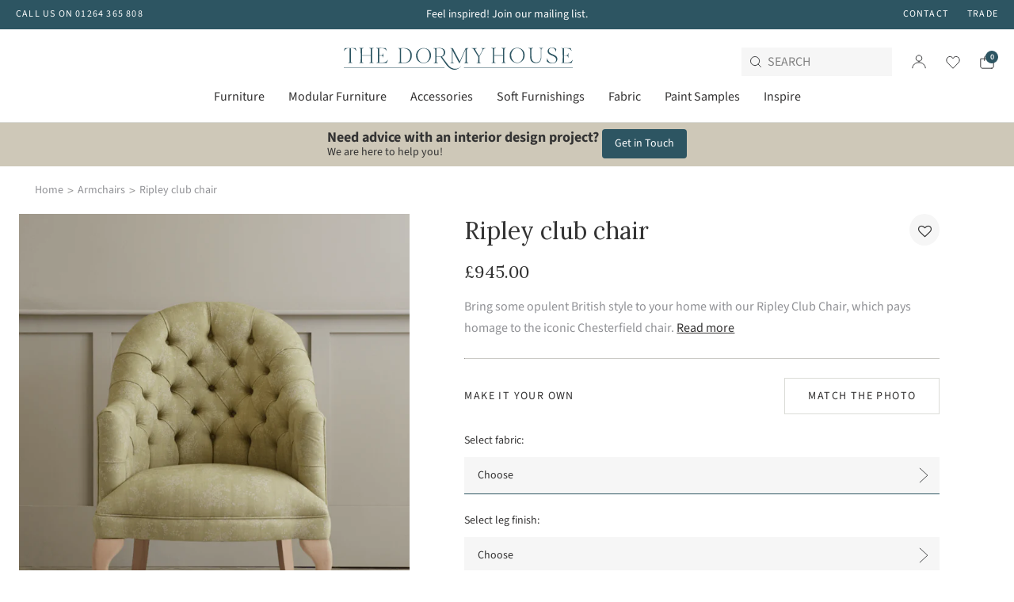

--- FILE ---
content_type: text/html; charset=utf-8
request_url: https://www.thedormyhouse.com/collections/armchairs/products/ripley-club-chair
body_size: 75384
content:
<!doctype html>
<html class="no-js supports-no-cookies" lang="en">
<head>
  <style>
    .essential_annoucement_bar_wrapper {
        z-index: auto !important;
  }
  </style>
  <meta charset="utf-8">
  <meta http-equiv="X-UA-Compatible" content="IE=edge">
  <meta name="viewport" content="width=device-width,initial-scale=1">
  <meta name="theme-color" content="#ffffff">

  <link rel="canonical" href="https://www.thedormyhouse.com/products/ripley-club-chair">
  
  
  
    <link href="//www.thedormyhouse.com/cdn/shop/t/2/assets/theme.min.css?v=91296725863902097411696415479" rel="stylesheet" type="text/css" media="all" />
  
<link rel="shortcut icon" href="//www.thedormyhouse.com/cdn/shop/files/logo_main.jpg?crop=center&height=32&v=1655805767&width=32" type="image/png"><title>Ripley club chair
&ndash;  The Dormy House</title><meta name="description" content="Our Ripley Club Chair has dimensions that allow it to fit into many rooms. With a deep buttoned back it has traditional appeal, but the design works equally well in as a counterpoint to more contemporary room schemes.">


<meta property="og:site_name" content=" The Dormy House">
<meta property="og:url" content="https://www.thedormyhouse.com/products/ripley-club-chair">
<meta property="og:title" content="Ripley club chair">
<meta property="og:type" content="product">
<meta property="og:description" content="Our Ripley Club Chair has dimensions that allow it to fit into many rooms. With a deep buttoned back it has traditional appeal, but the design works equally well in as a counterpoint to more contemporary room schemes."><meta property="product:availability" content="instock">
  <meta property="product:price:amount" content="945.00">
  <meta property="product:price:currency" content="GBP"><meta property="og:image" content="http://www.thedormyhouse.com/cdn/shop/products/RipleyClubChair.png?crop=center&height=630&v=1645183709&width=1200">
      <meta property="og:image:secure_url" content="https://www.thedormyhouse.com/cdn/shop/products/RipleyClubChair.png?crop=center&height=630&v=1645183709&width=1200">
      <meta property="og:image:width" content="720">
      <meta property="og:image:height" content="960">
      <meta property="og:image:alt" content="Ripley club chair"><meta property="og:image" content="http://www.thedormyhouse.com/cdn/shop/products/3575.jpg?crop=center&height=630&v=1645183709&width=1200">
      <meta property="og:image:secure_url" content="https://www.thedormyhouse.com/cdn/shop/products/3575.jpg?crop=center&height=630&v=1645183709&width=1200">
      <meta property="og:image:width" content="738">
      <meta property="og:image:height" content="818">
      <meta property="og:image:alt" content="Ripley club chair">

<meta name="twitter:site" content="@https://twitter.com">
<meta name="twitter:card" content="summary_large_image">
<meta name="twitter:title" content="Ripley club chair">
<meta name="twitter:description" content="Our Ripley Club Chair has dimensions that allow it to fit into many rooms. With a deep buttoned back it has traditional appeal, but the design works equally well in as a counterpoint to more contemporary room schemes.">

  
  <style>
  @font-face {
  font-family: "Source Sans Pro";
  font-weight: 400;
  font-style: normal;
  font-display: swap;
  src: url("//www.thedormyhouse.com/cdn/fonts/source_sans_pro/sourcesanspro_n4.50ae3e156aed9a794db7e94c4d00984c7b66616c.woff2") format("woff2"),
       url("//www.thedormyhouse.com/cdn/fonts/source_sans_pro/sourcesanspro_n4.d1662e048bd96ae7123e46600ff9744c0d84502d.woff") format("woff");
}

@font-face {
  font-family: "Source Sans Pro";
  font-weight: 700;
  font-style: normal;
  font-display: swap;
  src: url("//www.thedormyhouse.com/cdn/fonts/source_sans_pro/sourcesanspro_n7.41cbad1715ffa6489ec3aab1c16fda6d5bdf2235.woff2") format("woff2"),
       url("//www.thedormyhouse.com/cdn/fonts/source_sans_pro/sourcesanspro_n7.01173495588557d2be0eb2bb2ecdf8e4f01cf917.woff") format("woff");
}

  @font-face {
  font-family: "Source Sans Pro";
  font-weight: 600;
  font-style: normal;
  font-display: swap;
  src: url("//www.thedormyhouse.com/cdn/fonts/source_sans_pro/sourcesanspro_n6.cdbfc001bf7647698fff34a09dc1c625e4008e01.woff2") format("woff2"),
       url("//www.thedormyhouse.com/cdn/fonts/source_sans_pro/sourcesanspro_n6.75b644b223b15254f28282d56f730f2224564c8d.woff") format("woff");
}

  @font-face {
  font-family: "Source Sans Pro";
  font-weight: 700;
  font-style: italic;
  font-display: swap;
  src: url("//www.thedormyhouse.com/cdn/fonts/source_sans_pro/sourcesanspro_i7.98bb15b3a23880a6e1d86ade6dbb197526ff768d.woff2") format("woff2"),
       url("//www.thedormyhouse.com/cdn/fonts/source_sans_pro/sourcesanspro_i7.6274cea5e22a575d33653322a4399caadffb1338.woff") format("woff");
}


  :root {
    --color-accent: #ffffff;
    --color-accent-2: #00d0bb;
    --color-accent-3: #024e6e;
    --color-body-text: #333232;
    --color-heading-text: #333333;
    --color-background-dark: #003541;
    --color-background-light: #E5E5E5;
    --color-border: #b3b1b1;

    --font-family: "Source Sans Pro", sans-serif;

    --btn-font-color-1: #FFFFFF;
    --btn-bg-color-1: #393A3C;
    --btn-border-color-1: #393A3C;
    --btn-font-color-1-hover: #393A3C;
    --btn-bg-color-1-hover: ;
    --btn-border-color-1-hover: #393A3C;

    --btn-font-color-2: #FFFFFF;
    --btn-bg-color-2: #2D5562;
    --btn-border-color-2: #2D5562;
    --btn-font-color-2-hover: #2D5562;
    --btn-bg-color-2-hover: ;
    --btn-border-color-2-hover: #2D5562;

    --btn-font-color-3: #393A3C;
    --btn-bg-color-3: #FFFFFF;
    --btn-border-color-3: #FFFFFF;
    --btn-font-color-3-hover: #FFFFFF;
    --btn-bg-color-3-hover: ;
    --btn-border-color-3-hover: #FFFFFF;

    --btn-font-color-4: #393A3C;
    --btn-bg-color-4: ;
    --btn-border-color-4: #393A3C;
    --btn-font-color-4-hover: #FFFFFF;
    --btn-bg-color-4-hover: #393A3C;
    --btn-border-color-4-hover: #393A3C;

    --btn-font-color-5: #FFFFFF;
    --btn-bg-color-5: ;
    --btn-border-color-5: #FFFFFF;
    --btn-font-color-5-hover: #393A3C;
    --btn-bg-color-5-hover: #FFFFFF;
    --btn-border-color-5-hover: #FFFFFF;

    --btn-font-color-6: #393A3C;
    --btn-bg-color-6: ;
    --btn-border-color-6: #A6987D;
    --btn-font-color-6-hover: #FFFFFF;
    --btn-bg-color-6-hover: #A6987D;
    --btn-border-color-6-hover: #A6987D;

    --border-color: #d4d4d4;

    --hero-text-colour: #ffffff;
    --hero-usp-background: #DBDCD7;
    --hero-usp-copy-text-size: 16px;
    --height-hero-dt: 167px;
    --height-hero-mb: 93px;
    --hero-overlay: 0;
    --hero-flex-x: 'center';
    --hero-flex-y: 'center';
    --hero-text-alignment: 'center'
    --hero-image-order: 0;
    --collection-slider-background: #97BBCB;
    --collection-slider-text-colour: '#000000'
    --pre-title-text-colour: #A6987D;
  }
</style>


  <script>
    document.documentElement.className = document.documentElement.className.replace('no-js', '');
    if (navigator.cookieEnabled) document.documentElement.classList.remove('supports-no-cookies');

    window.theme = {
      strings: {
        addToCart: "Add to Cart",
        soldOut: "Made for you",
        fromTextHtml: "\u003cspan\u003eFrom\u003c\/span\u003e \u003cspan\u003e[[price]]\u003c\/span\u003e",
        fromToTextHtml: "\u003cspan\u003e[[price_min]]\u003c\/span\u003e \u003cspan\u003eto\u003c\/span\u003e \u003cspan\u003e[[price_max]]\u003c\/span\u003e",
        unavailable: "Unavailable",
        cartRecsOpts: "Option",
        select: "Select",
        remove: "Remove",
        addSample: "Add Sample",
        sampleAdded: "Added",
        maxSwatches: 8,
        swatchesText : "samples added to bag"
      },
      moneyFormat: "£{{amount}}",
      moneyWithCurrencyFormat: "£{{amount}} GBP",
      cartItemCount: 0
    };
  </script>

  
  <script src="https://unpkg.com/jquery@3.6.0/dist/jquery.min.js"></script>

  
    
<script>
  // Define dataLayer deny consent
  window.dataLayer = window.dataLayer || [];
  {
    window.dataLayer.push([
    'consent', 'default', {
      'ad_storage': 'denied',
      'analytics_storage': 'denied'
    }])
  }
</script>

<!-- Google Tag Manager -->
<script>(function(w,d,s,l,i){w[l]=w[l]||[];w[l].push({'gtm.start':
new Date().getTime(),event:'gtm.js'});var f=d.getElementsByTagName(s)[0],
j=d.createElement(s),dl=l!='dataLayer'?'&l='+l:'';j.async=true;j.src=
'https://www.googletagmanager.com/gtm.js?id='+i+dl;f.parentNode.insertBefore(j,f);
})(window,document,'script','dataLayer',"GTM-NSH4GKN");</script>
<!-- End Google Tag Manager -->


<!--custom-->
<style>
#shopify-section-template--14269800546338__63605994-47db-477f-9477-68948fcee359 .content-background-hero-text-wrapper{
  display:none!important;
}
  
body {padding-top: 180px;}

@media screen and (min-width: 480px) {
  body{
    padding-top: 155px;
  }
}

@media screen and (min-width: 768px) {
  body{
    padding-top: 153px;
  }
}

@media screen and (min-width: 970px){
  .announcement-bar-active .announcement-bar .announcement-wrapper{
    grid-template-columns: 20% 60% 20%;
  }
  .announcement-bar-active .announcement-bar .announcement-wrapper .announcement-main{
    max-width:none;
  }
}
</style>
  


<script async src="https://www.googletagmanager.com/gtag/js?id=G-Q2G485RJZN"></script>
<script>
  window.dataLayer = window.dataLayer || [];
  function gtag(){dataLayer.push(arguments);}
  gtag('js', new Date());

  gtag('config', 'G-Q2G485RJZN');
</script>


  <script>window.performance && window.performance.mark && window.performance.mark('shopify.content_for_header.start');</script><meta name="google-site-verification" content="Ve_xT_eZ0iy0bThalLt9nCBJzhZCWzhdSDGoKPFcgRU">
<meta name="facebook-domain-verification" content="us0xwcwgxdj37q7umk9rdd9nj4uerz">
<meta id="shopify-digital-wallet" name="shopify-digital-wallet" content="/55372316706/digital_wallets/dialog">
<meta name="shopify-checkout-api-token" content="a63f9bbee8f391ee3b8a3cb999eee3aa">
<link rel="alternate" type="application/json+oembed" href="https://www.thedormyhouse.com/products/ripley-club-chair.oembed">
<script async="async" src="/checkouts/internal/preloads.js?locale=en-GB"></script>
<link rel="preconnect" href="https://shop.app" crossorigin="anonymous">
<script async="async" src="https://shop.app/checkouts/internal/preloads.js?locale=en-GB&shop_id=55372316706" crossorigin="anonymous"></script>
<script id="apple-pay-shop-capabilities" type="application/json">{"shopId":55372316706,"countryCode":"GB","currencyCode":"GBP","merchantCapabilities":["supports3DS"],"merchantId":"gid:\/\/shopify\/Shop\/55372316706","merchantName":" The Dormy House","requiredBillingContactFields":["postalAddress","email","phone"],"requiredShippingContactFields":["postalAddress","email","phone"],"shippingType":"shipping","supportedNetworks":["visa","maestro","masterCard","discover","elo"],"total":{"type":"pending","label":" The Dormy House","amount":"1.00"},"shopifyPaymentsEnabled":true,"supportsSubscriptions":true}</script>
<script id="shopify-features" type="application/json">{"accessToken":"a63f9bbee8f391ee3b8a3cb999eee3aa","betas":["rich-media-storefront-analytics"],"domain":"www.thedormyhouse.com","predictiveSearch":true,"shopId":55372316706,"locale":"en"}</script>
<script>var Shopify = Shopify || {};
Shopify.shop = "dormy-house.myshopify.com";
Shopify.locale = "en";
Shopify.currency = {"active":"GBP","rate":"1.0"};
Shopify.country = "GB";
Shopify.theme = {"name":"dormy-house-theme\/main","id":121152077858,"schema_name":"Dormy House Theme","schema_version":"0.1.0","theme_store_id":null,"role":"main"};
Shopify.theme.handle = "null";
Shopify.theme.style = {"id":null,"handle":null};
Shopify.cdnHost = "www.thedormyhouse.com/cdn";
Shopify.routes = Shopify.routes || {};
Shopify.routes.root = "/";</script>
<script type="module">!function(o){(o.Shopify=o.Shopify||{}).modules=!0}(window);</script>
<script>!function(o){function n(){var o=[];function n(){o.push(Array.prototype.slice.apply(arguments))}return n.q=o,n}var t=o.Shopify=o.Shopify||{};t.loadFeatures=n(),t.autoloadFeatures=n()}(window);</script>
<script>
  window.ShopifyPay = window.ShopifyPay || {};
  window.ShopifyPay.apiHost = "shop.app\/pay";
  window.ShopifyPay.redirectState = null;
</script>
<script id="shop-js-analytics" type="application/json">{"pageType":"product"}</script>
<script defer="defer" async type="module" src="//www.thedormyhouse.com/cdn/shopifycloud/shop-js/modules/v2/client.init-shop-cart-sync_BT-GjEfc.en.esm.js"></script>
<script defer="defer" async type="module" src="//www.thedormyhouse.com/cdn/shopifycloud/shop-js/modules/v2/chunk.common_D58fp_Oc.esm.js"></script>
<script defer="defer" async type="module" src="//www.thedormyhouse.com/cdn/shopifycloud/shop-js/modules/v2/chunk.modal_xMitdFEc.esm.js"></script>
<script type="module">
  await import("//www.thedormyhouse.com/cdn/shopifycloud/shop-js/modules/v2/client.init-shop-cart-sync_BT-GjEfc.en.esm.js");
await import("//www.thedormyhouse.com/cdn/shopifycloud/shop-js/modules/v2/chunk.common_D58fp_Oc.esm.js");
await import("//www.thedormyhouse.com/cdn/shopifycloud/shop-js/modules/v2/chunk.modal_xMitdFEc.esm.js");

  window.Shopify.SignInWithShop?.initShopCartSync?.({"fedCMEnabled":true,"windoidEnabled":true});

</script>
<script>
  window.Shopify = window.Shopify || {};
  if (!window.Shopify.featureAssets) window.Shopify.featureAssets = {};
  window.Shopify.featureAssets['shop-js'] = {"shop-cart-sync":["modules/v2/client.shop-cart-sync_DZOKe7Ll.en.esm.js","modules/v2/chunk.common_D58fp_Oc.esm.js","modules/v2/chunk.modal_xMitdFEc.esm.js"],"init-fed-cm":["modules/v2/client.init-fed-cm_B6oLuCjv.en.esm.js","modules/v2/chunk.common_D58fp_Oc.esm.js","modules/v2/chunk.modal_xMitdFEc.esm.js"],"shop-cash-offers":["modules/v2/client.shop-cash-offers_D2sdYoxE.en.esm.js","modules/v2/chunk.common_D58fp_Oc.esm.js","modules/v2/chunk.modal_xMitdFEc.esm.js"],"shop-login-button":["modules/v2/client.shop-login-button_QeVjl5Y3.en.esm.js","modules/v2/chunk.common_D58fp_Oc.esm.js","modules/v2/chunk.modal_xMitdFEc.esm.js"],"pay-button":["modules/v2/client.pay-button_DXTOsIq6.en.esm.js","modules/v2/chunk.common_D58fp_Oc.esm.js","modules/v2/chunk.modal_xMitdFEc.esm.js"],"shop-button":["modules/v2/client.shop-button_DQZHx9pm.en.esm.js","modules/v2/chunk.common_D58fp_Oc.esm.js","modules/v2/chunk.modal_xMitdFEc.esm.js"],"avatar":["modules/v2/client.avatar_BTnouDA3.en.esm.js"],"init-windoid":["modules/v2/client.init-windoid_CR1B-cfM.en.esm.js","modules/v2/chunk.common_D58fp_Oc.esm.js","modules/v2/chunk.modal_xMitdFEc.esm.js"],"init-shop-for-new-customer-accounts":["modules/v2/client.init-shop-for-new-customer-accounts_C_vY_xzh.en.esm.js","modules/v2/client.shop-login-button_QeVjl5Y3.en.esm.js","modules/v2/chunk.common_D58fp_Oc.esm.js","modules/v2/chunk.modal_xMitdFEc.esm.js"],"init-shop-email-lookup-coordinator":["modules/v2/client.init-shop-email-lookup-coordinator_BI7n9ZSv.en.esm.js","modules/v2/chunk.common_D58fp_Oc.esm.js","modules/v2/chunk.modal_xMitdFEc.esm.js"],"init-shop-cart-sync":["modules/v2/client.init-shop-cart-sync_BT-GjEfc.en.esm.js","modules/v2/chunk.common_D58fp_Oc.esm.js","modules/v2/chunk.modal_xMitdFEc.esm.js"],"shop-toast-manager":["modules/v2/client.shop-toast-manager_DiYdP3xc.en.esm.js","modules/v2/chunk.common_D58fp_Oc.esm.js","modules/v2/chunk.modal_xMitdFEc.esm.js"],"init-customer-accounts":["modules/v2/client.init-customer-accounts_D9ZNqS-Q.en.esm.js","modules/v2/client.shop-login-button_QeVjl5Y3.en.esm.js","modules/v2/chunk.common_D58fp_Oc.esm.js","modules/v2/chunk.modal_xMitdFEc.esm.js"],"init-customer-accounts-sign-up":["modules/v2/client.init-customer-accounts-sign-up_iGw4briv.en.esm.js","modules/v2/client.shop-login-button_QeVjl5Y3.en.esm.js","modules/v2/chunk.common_D58fp_Oc.esm.js","modules/v2/chunk.modal_xMitdFEc.esm.js"],"shop-follow-button":["modules/v2/client.shop-follow-button_CqMgW2wH.en.esm.js","modules/v2/chunk.common_D58fp_Oc.esm.js","modules/v2/chunk.modal_xMitdFEc.esm.js"],"checkout-modal":["modules/v2/client.checkout-modal_xHeaAweL.en.esm.js","modules/v2/chunk.common_D58fp_Oc.esm.js","modules/v2/chunk.modal_xMitdFEc.esm.js"],"shop-login":["modules/v2/client.shop-login_D91U-Q7h.en.esm.js","modules/v2/chunk.common_D58fp_Oc.esm.js","modules/v2/chunk.modal_xMitdFEc.esm.js"],"lead-capture":["modules/v2/client.lead-capture_BJmE1dJe.en.esm.js","modules/v2/chunk.common_D58fp_Oc.esm.js","modules/v2/chunk.modal_xMitdFEc.esm.js"],"payment-terms":["modules/v2/client.payment-terms_Ci9AEqFq.en.esm.js","modules/v2/chunk.common_D58fp_Oc.esm.js","modules/v2/chunk.modal_xMitdFEc.esm.js"]};
</script>
<script>(function() {
  var isLoaded = false;
  function asyncLoad() {
    if (isLoaded) return;
    isLoaded = true;
    var urls = ["https:\/\/assets.smartwishlist.webmarked.net\/static\/v6\/smartwishlist.js?shop=dormy-house.myshopify.com","https:\/\/assets1.adroll.com\/shopify\/latest\/j\/shopify_rolling_bootstrap_v2.js?adroll_adv_id=FAMAYA73TZCBRL5O5A67PJ\u0026adroll_pix_id=6XZ27ROJJ5D6HMJXMMLQVZ\u0026shop=dormy-house.myshopify.com","https:\/\/d3azqz9xba9gwd.cloudfront.net\/storage\/scripts\/dormy-house.20231214170517.scripttag.js?shop=dormy-house.myshopify.com","https:\/\/cdn.doofinder.com\/shopify\/doofinder-installed.js?shop=dormy-house.myshopify.com"];
    for (var i = 0; i < urls.length; i++) {
      var s = document.createElement('script');
      s.type = 'text/javascript';
      s.async = true;
      s.src = urls[i];
      var x = document.getElementsByTagName('script')[0];
      x.parentNode.insertBefore(s, x);
    }
  };
  if(window.attachEvent) {
    window.attachEvent('onload', asyncLoad);
  } else {
    window.addEventListener('load', asyncLoad, false);
  }
})();</script>
<script id="__st">var __st={"a":55372316706,"offset":0,"reqid":"a7c122c4-085e-4f0e-a325-3dc7eb0c7439-1769404847","pageurl":"www.thedormyhouse.com\/collections\/armchairs\/products\/ripley-club-chair","u":"fc63286d4fb0","p":"product","rtyp":"product","rid":6933149122594};</script>
<script>window.ShopifyPaypalV4VisibilityTracking = true;</script>
<script id="captcha-bootstrap">!function(){'use strict';const t='contact',e='account',n='new_comment',o=[[t,t],['blogs',n],['comments',n],[t,'customer']],c=[[e,'customer_login'],[e,'guest_login'],[e,'recover_customer_password'],[e,'create_customer']],r=t=>t.map((([t,e])=>`form[action*='/${t}']:not([data-nocaptcha='true']) input[name='form_type'][value='${e}']`)).join(','),a=t=>()=>t?[...document.querySelectorAll(t)].map((t=>t.form)):[];function s(){const t=[...o],e=r(t);return a(e)}const i='password',u='form_key',d=['recaptcha-v3-token','g-recaptcha-response','h-captcha-response',i],f=()=>{try{return window.sessionStorage}catch{return}},m='__shopify_v',_=t=>t.elements[u];function p(t,e,n=!1){try{const o=window.sessionStorage,c=JSON.parse(o.getItem(e)),{data:r}=function(t){const{data:e,action:n}=t;return t[m]||n?{data:e,action:n}:{data:t,action:n}}(c);for(const[e,n]of Object.entries(r))t.elements[e]&&(t.elements[e].value=n);n&&o.removeItem(e)}catch(o){console.error('form repopulation failed',{error:o})}}const l='form_type',E='cptcha';function T(t){t.dataset[E]=!0}const w=window,h=w.document,L='Shopify',v='ce_forms',y='captcha';let A=!1;((t,e)=>{const n=(g='f06e6c50-85a8-45c8-87d0-21a2b65856fe',I='https://cdn.shopify.com/shopifycloud/storefront-forms-hcaptcha/ce_storefront_forms_captcha_hcaptcha.v1.5.2.iife.js',D={infoText:'Protected by hCaptcha',privacyText:'Privacy',termsText:'Terms'},(t,e,n)=>{const o=w[L][v],c=o.bindForm;if(c)return c(t,g,e,D).then(n);var r;o.q.push([[t,g,e,D],n]),r=I,A||(h.body.append(Object.assign(h.createElement('script'),{id:'captcha-provider',async:!0,src:r})),A=!0)});var g,I,D;w[L]=w[L]||{},w[L][v]=w[L][v]||{},w[L][v].q=[],w[L][y]=w[L][y]||{},w[L][y].protect=function(t,e){n(t,void 0,e),T(t)},Object.freeze(w[L][y]),function(t,e,n,w,h,L){const[v,y,A,g]=function(t,e,n){const i=e?o:[],u=t?c:[],d=[...i,...u],f=r(d),m=r(i),_=r(d.filter((([t,e])=>n.includes(e))));return[a(f),a(m),a(_),s()]}(w,h,L),I=t=>{const e=t.target;return e instanceof HTMLFormElement?e:e&&e.form},D=t=>v().includes(t);t.addEventListener('submit',(t=>{const e=I(t);if(!e)return;const n=D(e)&&!e.dataset.hcaptchaBound&&!e.dataset.recaptchaBound,o=_(e),c=g().includes(e)&&(!o||!o.value);(n||c)&&t.preventDefault(),c&&!n&&(function(t){try{if(!f())return;!function(t){const e=f();if(!e)return;const n=_(t);if(!n)return;const o=n.value;o&&e.removeItem(o)}(t);const e=Array.from(Array(32),(()=>Math.random().toString(36)[2])).join('');!function(t,e){_(t)||t.append(Object.assign(document.createElement('input'),{type:'hidden',name:u})),t.elements[u].value=e}(t,e),function(t,e){const n=f();if(!n)return;const o=[...t.querySelectorAll(`input[type='${i}']`)].map((({name:t})=>t)),c=[...d,...o],r={};for(const[a,s]of new FormData(t).entries())c.includes(a)||(r[a]=s);n.setItem(e,JSON.stringify({[m]:1,action:t.action,data:r}))}(t,e)}catch(e){console.error('failed to persist form',e)}}(e),e.submit())}));const S=(t,e)=>{t&&!t.dataset[E]&&(n(t,e.some((e=>e===t))),T(t))};for(const o of['focusin','change'])t.addEventListener(o,(t=>{const e=I(t);D(e)&&S(e,y())}));const B=e.get('form_key'),M=e.get(l),P=B&&M;t.addEventListener('DOMContentLoaded',(()=>{const t=y();if(P)for(const e of t)e.elements[l].value===M&&p(e,B);[...new Set([...A(),...v().filter((t=>'true'===t.dataset.shopifyCaptcha))])].forEach((e=>S(e,t)))}))}(h,new URLSearchParams(w.location.search),n,t,e,['guest_login'])})(!0,!0)}();</script>
<script integrity="sha256-4kQ18oKyAcykRKYeNunJcIwy7WH5gtpwJnB7kiuLZ1E=" data-source-attribution="shopify.loadfeatures" defer="defer" src="//www.thedormyhouse.com/cdn/shopifycloud/storefront/assets/storefront/load_feature-a0a9edcb.js" crossorigin="anonymous"></script>
<script crossorigin="anonymous" defer="defer" src="//www.thedormyhouse.com/cdn/shopifycloud/storefront/assets/shopify_pay/storefront-65b4c6d7.js?v=20250812"></script>
<script data-source-attribution="shopify.dynamic_checkout.dynamic.init">var Shopify=Shopify||{};Shopify.PaymentButton=Shopify.PaymentButton||{isStorefrontPortableWallets:!0,init:function(){window.Shopify.PaymentButton.init=function(){};var t=document.createElement("script");t.src="https://www.thedormyhouse.com/cdn/shopifycloud/portable-wallets/latest/portable-wallets.en.js",t.type="module",document.head.appendChild(t)}};
</script>
<script data-source-attribution="shopify.dynamic_checkout.buyer_consent">
  function portableWalletsHideBuyerConsent(e){var t=document.getElementById("shopify-buyer-consent"),n=document.getElementById("shopify-subscription-policy-button");t&&n&&(t.classList.add("hidden"),t.setAttribute("aria-hidden","true"),n.removeEventListener("click",e))}function portableWalletsShowBuyerConsent(e){var t=document.getElementById("shopify-buyer-consent"),n=document.getElementById("shopify-subscription-policy-button");t&&n&&(t.classList.remove("hidden"),t.removeAttribute("aria-hidden"),n.addEventListener("click",e))}window.Shopify?.PaymentButton&&(window.Shopify.PaymentButton.hideBuyerConsent=portableWalletsHideBuyerConsent,window.Shopify.PaymentButton.showBuyerConsent=portableWalletsShowBuyerConsent);
</script>
<script data-source-attribution="shopify.dynamic_checkout.cart.bootstrap">document.addEventListener("DOMContentLoaded",(function(){function t(){return document.querySelector("shopify-accelerated-checkout-cart, shopify-accelerated-checkout")}if(t())Shopify.PaymentButton.init();else{new MutationObserver((function(e,n){t()&&(Shopify.PaymentButton.init(),n.disconnect())})).observe(document.body,{childList:!0,subtree:!0})}}));
</script>
<link id="shopify-accelerated-checkout-styles" rel="stylesheet" media="screen" href="https://www.thedormyhouse.com/cdn/shopifycloud/portable-wallets/latest/accelerated-checkout-backwards-compat.css" crossorigin="anonymous">
<style id="shopify-accelerated-checkout-cart">
        #shopify-buyer-consent {
  margin-top: 1em;
  display: inline-block;
  width: 100%;
}

#shopify-buyer-consent.hidden {
  display: none;
}

#shopify-subscription-policy-button {
  background: none;
  border: none;
  padding: 0;
  text-decoration: underline;
  font-size: inherit;
  cursor: pointer;
}

#shopify-subscription-policy-button::before {
  box-shadow: none;
}

      </style>

<script>window.performance && window.performance.mark && window.performance.mark('shopify.content_for_header.end');</script>

  <!-- Google tag (gtag.js) -->
<script async src="https://www.googletagmanager.com/gtag/js?id=AW-653533739"></script>
<script>
  window.dataLayer = window.dataLayer || [];
  function gtag(){dataLayer.push(arguments);}
  gtag('js', new Date());

  gtag('config', 'AW-653533739');
</script>
  <script>
    const checkDone = setInterval(function(){
        if (document.readyState == "complete") {
          clearInterval(checkDone)
          if (typeof SmartifyAppDECO !== "undefined" ) {     
                 if (SmartifyAppDECO.page === 'product') {
                   SmartifyAppDECO.showOnProduct();
                 }       
          }
       }
    }, 100);
  </script>
  
<!--DOOFINDER-SHOPIFY-->  <script>
  const dfLayerOptions = {
    installationId: '67848ac8-0ffb-4456-9cae-a34fcddf82b5',
    zone: 'eu1'
  };

  
/** START SHOPIFY ADD TO CART **/
document.addEventListener('doofinder.cart.add', function(event) {

  const product_endpoint = new URL(event.detail.link).pathname + '.js'

  fetch(product_endpoint, {
      method: 'GET',
      headers: {
        'Content-Type': 'application/json'
      },
    })
    .then(response => {
      return response.json()
    })
    .then(data => {
      variant_id = get_variant_id(parseInt(event.detail.item_id), data)
      if (variant_id) {
        add_to_cart(variant_id, event.detail.amount)
      } else {
        window.location.href = event.detail.link
      }
    })
    .catch((error) => {
      console.error('Error:', error)
    })

  function get_variant_id(product_id, product_data) {
    if (product_data.variants.length > 1) {
      if (is_variant_id_in_list(product_id, product_data.variants)) {
        return product_id
      }
      return false
    } else {
      return product_data.variants[0].id
    }
  }

  function is_variant_id_in_list(variant_id, variant_list) {
    let is_variant = false

    variant_list.forEach(variant => {
      if (variant.id === variant_id) {
        is_variant = true
      }
    })

    return is_variant
  }

  function add_to_cart(id, amount) {
    let formData = {
      'items': [{
        'id': id,
        'quantity': amount
      }],
      sections: "cart-items,cart-icon-bubble,cart-live-region-text,cart-footer"
    }

    const route = window.Shopify.routes.root ?
      window.Shopify.routes.root + 'cart/add.js' :
      window.Shopify.routes.cart_url + '/add.js' ;

    fetch(route, {
        method: 'POST',
        headers: {
          'Content-Type': 'application/json'
        },
        body: JSON.stringify(formData)
      })
      .then(response => response.json())
      .then(data => {renderSections(data.sections)})
      .catch((error) => {
        console.error('Error:', error)
      });
  }

  function renderSections(sections){
    for( section_id in sections ){
      let section = document.querySelector("#"+section_id);
      let section_html = sections[section_id];
      if(section && section_html){
        section.innerHTML = section_html;
      }
    }
  }
});
/** END SHOPIFY ADD TO CART **/


/** START SHOPIFY OPTIONS **/
dfLayerOptions.language = "en";
/** END SHOPIFY OPTIONS **/



  (function (l, a, y, e, r, s) {
    r = l.createElement(a); r.onload = e; r.async = 1; r.src = y;
    s = l.getElementsByTagName(a)[0]; s.parentNode.insertBefore(r, s);
  })(document, 'script', 'https://cdn.doofinder.com/livelayer/1/js/loader.min.js', function () {
    doofinderLoader.load(dfLayerOptions);
  });
</script>
  <!--/DOOFINDER-SHOPIFY--><!-- BEGIN app block: shopify://apps/essential-announcer/blocks/app-embed/93b5429f-c8d6-4c33-ae14-250fd84f361b --><script>
  
    window.essentialAnnouncementConfigs = [{"id":"e9f9d0b7-668f-4472-b428-d98bf8f5e0d6","createdAt":"2025-08-18T10:36:58.524+00:00","name":"Fabric Samples","title":"Can't make your mind up? Order up to 8 samples and feel the quality.","subheading":"","style":{"icon":{"size":32,"originalColor":true,"color":{"hex":"#333333"},"background":{"hex":"#ffffff","alpha":0,"rgba":"rgba(255, 255, 255, 0)"},"cornerRadius":4},"selectedTemplate":"custom","position":"top-page","stickyBar":true,"backgroundType":"singleBackground","singleColor":"#2D5562","gradientTurn":"90","gradientStart":"#DDDDDD","gradientEnd":"#FFFFFF","borderRadius":"0","borderSize":"0","borderColor":"#c5c8d1","titleSize":"20","titleColor":"#FFFFFF","font":"","subheadingSize":"14","subheadingColor":"#FFFFFF","buttonBackgroundColor":"#FFFFFF","buttonFontSize":"18","buttonFontColor":"#2D5562","buttonBorderRadius":"4","couponCodeButtonOutlineColor":"#202223","couponCodeButtonIconColor":"#202223","couponCodeButtonFontColor":"#202223","couponCodeButtonFontSize":"18","couponCodeButtonBorderRadius":"4","closeIconColor":"#6d7175","arrowIconColor":"#6d7175","spacing":{"insideTop":10,"insideBottom":10,"outsideTop":0,"outsideBottom":10}},"announcementType":"simple","announcementPlacement":"custom","published":true,"showOnProducts":[],"showOnCollections":[],"updatedAt":"2025-08-18T10:48:52.081+00:00","CTAType":"button","CTALink":"https://dormy-house.myshopify.com/collections/fabric-samples","closeButton":false,"buttonText":"Explore","announcements":[{"title":"Enjoy a 20% discount on all our products!","subheading":"","couponCode":"","CTAType":"button","buttonText":"Shop now!","CTALink":"","icon":"","id":141},{"title":"Enjoy a 20% discount on all our products!","subheading":"","couponCode":"","CTAType":"button","buttonText":"Shop now!","CTALink":"","icon":"","id":508}],"shop":"dormy-house.myshopify.com","animationSpeed":80,"rotateDuration":4,"translations":[],"startDate":null,"endDate":null,"icon":"","locationType":"","showInCountries":[],"showOnProductsInCollections":[],"type":"product-page","couponCode":""},{"id":"2e68bac3-6837-40bd-bf66-87d73e0b24b8","createdAt":"2024-10-31T09:39:31.997+00:00","name":"Need Advice","title":"Need advice with an interior design project? ","subheading":"We are here to help you!","style":{"icon":{"size":32,"originalColor":true,"color":{"hex":"#333333"},"background":{"hex":"#ffffff","alpha":0,"rgba":"rgba(255, 255, 255, 0)"},"cornerRadius":4},"selectedTemplate":"custom","position":"top-page","stickyBar":true,"backgroundType":"singleBackground","singleColor":"#CEC8B8","gradientTurn":"90","gradientStart":"#DDDDDD","gradientEnd":"#FFFFFF","borderRadius":"0","borderSize":"0","borderColor":"#2D5562","titleSize":"18","titleColor":"#333333","font":"","subheadingSize":"14","subheadingColor":"#333333","buttonBackgroundColor":"#2D5562","buttonFontSize":"14","buttonFontColor":"#FFFFFF","buttonBorderRadius":"4","couponCodeButtonOutlineColor":"#202223","couponCodeButtonIconColor":"#202223","couponCodeButtonFontColor":"#202223","couponCodeButtonFontSize":"14","couponCodeButtonBorderRadius":"4","closeIconColor":"#6d7175","arrowIconColor":"#6d7175","spacing":{"insideTop":10,"insideBottom":10,"outsideTop":0,"outsideBottom":10}},"announcementType":"simple","announcementPlacement":"","published":true,"showOnProducts":[],"showOnCollections":[],"updatedAt":"2026-01-21T09:28:50.906+00:00","CTAType":"button","CTALink":"https://www.thedormyhouse.com/pages/contact","closeButton":false,"buttonText":"Get in Touch","announcements":[{"title":"Need advice with your interior design project? We’re here to help.","subheading":"We are here to help","CTAType":"button","buttonText":"Get in Touch","CTALink":"https://www.thedormyhouse.com/pages/contact","icon":"","id":693,"couponCode":""},{"title":"Need some advice?","subheading":"We are here to help with your interior design project.","CTAType":"button","buttonText":"Get in Touch","CTALink":"https://www.thedormyhouse.com/pages/contact","icon":"","id":519,"couponCode":""}],"shop":"dormy-house.myshopify.com","animationSpeed":80,"rotateDuration":8,"translations":[],"startDate":null,"endDate":null,"icon":"","locationType":"","showInCountries":[],"showOnProductsInCollections":[],"type":"product-page","couponCode":""}];
  
  window.essentialAnnouncementMeta = {
    productCollections: [{"id":268620136482,"handle":"armchairs","title":"Armchairs","updated_at":"2026-01-08T12:25:53+00:00","body_html":"\u003cp data-mce-fragment=\"1\"\u003eWhen you sit back into a comfy armchair, your body releases a silent sigh of relief – find your perfect throne within our elegant collection.\u003c\/p\u003e","published_at":"2022-03-03T09:45:52+00:00","sort_order":"best-selling","template_suffix":"","disjunctive":false,"rules":[{"column":"tag","relation":"equals","condition":"Armchairs"}],"published_scope":"web","image":{"created_at":"2022-03-10T16:11:12+00:00","alt":null,"width":1442,"height":960,"src":"\/\/www.thedormyhouse.com\/cdn\/shop\/collections\/Armchair_header.png?v=1646928673"}},{"id":268620595234,"handle":"dressing-tables-chairs-stools-mirrors","title":"Dressing tables, chairs, stools \u0026 mirrors","updated_at":"2026-01-14T12:24:06+00:00","body_html":"\u003cp data-mce-fragment=\"1\"\u003eGet ready to face the world by curating a picture-perfect scene to wake up to. Chic, characterful, or classic – there’s furniture to suit all within our collection.\u003c\/p\u003e","published_at":"2022-03-03T10:18:38+00:00","sort_order":"manual","template_suffix":"","disjunctive":false,"rules":[{"column":"tag","relation":"equals","condition":"Dressing tables"}],"published_scope":"web","image":{"created_at":"2022-03-10T16:39:17+00:00","alt":null,"width":1442,"height":960,"src":"\/\/www.thedormyhouse.com\/cdn\/shop\/collections\/Dressing_tables_chairs_stools_and_mirrors_header.png?v=1662018711"}},{"id":443809136948,"handle":"lavish-furnishings-fit-for-royalty","updated_at":"2026-01-20T12:25:22+00:00","published_at":"2023-04-27T09:59:53+01:00","sort_order":"manual","template_suffix":"","published_scope":"web","title":"Lavish Furnishings Fit for Royalty","body_html":"To celebrate the King's coronation, we've compiled some of our most opulent furnishings for you so that your home can exude an air of royalty. \u003cquillbot-extension-portal\u003e\u003c\/quillbot-extension-portal\u003e","image":{"created_at":"2023-04-27T10:05:49+01:00","alt":null,"width":1768,"height":2500,"src":"\/\/www.thedormyhouse.com\/cdn\/shop\/collections\/CROCKERY_CORONATION_-_041.jpg?v=1682586350"}},{"id":270954594338,"handle":"occasional-chairs","title":"Occasional chairs","updated_at":"2026-01-14T12:24:06+00:00","body_html":"\u003cp\u003eFor a pretty pocket of joy in a corner of your home – perfect for bedrooms, living spaces, hallways and more. Style to you with your choice of upholstery fabric. \u003c\/p\u003e","published_at":"2022-04-26T13:02:59+01:00","sort_order":"manual","template_suffix":"","disjunctive":false,"rules":[{"column":"tag","relation":"equals","condition":"Occasional chairs"}],"published_scope":"web","image":{"created_at":"2022-04-26T16:25:46+01:00","alt":null,"width":1442,"height":960,"src":"\/\/www.thedormyhouse.com\/cdn\/shop\/collections\/Occasion_chairs.png?v=1650986772"}},{"id":267081383970,"handle":"ripley","title":"The Ripley Collection","updated_at":"2026-01-08T12:25:53+00:00","body_html":"\u003cp data-mce-fragment=\"1\"\u003e\u003cmeta charset=\"utf-8\"\u003e\u003cspan\u003eA walk through the Yorkshire Dales is like stepping back in time. It’s a place that feels as historic as it does timeless – much like this collection.\u003c\/span\u003e\u003c\/p\u003e","published_at":"2022-02-10T14:57:45+00:00","sort_order":"best-selling","template_suffix":"","disjunctive":false,"rules":[{"column":"tag","relation":"equals","condition":"Ripley"}],"published_scope":"web","image":{"created_at":"2022-02-10T14:58:38+00:00","alt":null,"width":1442,"height":960,"src":"\/\/www.thedormyhouse.com\/cdn\/shop\/collections\/ripley-collection.jpg?v=1645693786"}},{"id":472911446324,"handle":"winter_sale","title":"Winter Sale","updated_at":"2026-01-24T12:26:38+00:00","body_html":"\u003cp\u003e\u003cmeta charset=\"utf-8\"\u003eOur Winter Sale Event is here! Enjoy up to 15% off selected products across our range. This limited-time offer applies to a handpicked selection of our beautiful furniture pieces, giving you the chance to refresh your home with high-quality, stylish items. \u003c\/p\u003e","published_at":"2025-03-07T10:41:30+00:00","sort_order":"manual","template_suffix":"summer-sale-collection","disjunctive":false,"rules":[{"column":"tag","relation":"equals","condition":"Summer Sale"}],"published_scope":"web","image":{"created_at":"2024-06-17T12:04:52+01:00","alt":null,"width":1920,"height":854,"src":"\/\/www.thedormyhouse.com\/cdn\/shop\/collections\/TDH_Blog_Image_Whole_Room_3.jpg?v=1765831061"}}],
    productData: {"id":6933149122594,"title":"Ripley club chair","handle":"ripley-club-chair","description":"\u003cp class=\"p1\"\u003e A sumptuous, deep-buttoned back and bold, curved legs create a formal yet comfortable look.\u003cbr\u003eCover in a fabric you choose and create a statement piece you’ll love forever.\u003cbr\u003e\u003cbr\u003eWe've recently upholstered this chair without buttons and think it looks fab! So if you'd prefer it without buttons please give us a call. \u003c\/p\u003e\n\u003cp\u003e\u003cspan\u003eUpholstered over a solid beech frame our Ripley club chair can be covered in your choice of fabric from The Dormy House collection or you can send us your fabric to use.\u003c\/span\u003e\u003c\/p\u003e\n\u003cp\u003eThe legs are made from beechwood and can be painted in standard colours or left plain.\u003cbr\u003e\u003c\/p\u003e\n\u003cp\u003eHeight of back: 89cm, Depth: 68cm, Width: 67cm \u003cbr\u003e\u003cspan\u003eSeat H: 40cm\u003c\/span\u003e\u003c\/p\u003e","published_at":"2022-02-10T14:59:31+00:00","created_at":"2022-02-10T12:58:25+00:00","vendor":"Dormy House","type":"","tags":["armchair deep buttoned","Armchairs","bedroom living occasional","black friday","chair upholstered","chairs","Dressing tables","Heavy-1-shipping","Occasional chairs","Ripley","stools \u0026 mirrors","Summer Sale","upholstery-fabric-products","winter promo 23"],"price":94500,"price_min":94500,"price_max":94500,"available":true,"price_varies":false,"compare_at_price":null,"compare_at_price_min":0,"compare_at_price_max":0,"compare_at_price_varies":false,"variants":[{"id":40137300967458,"title":"Default Title","option1":"Default Title","option2":null,"option3":null,"sku":"","requires_shipping":true,"taxable":true,"featured_image":null,"available":true,"name":"Ripley club chair","public_title":null,"options":["Default Title"],"price":94500,"weight":0,"compare_at_price":null,"inventory_management":null,"barcode":"","requires_selling_plan":false,"selling_plan_allocations":[]}],"images":["\/\/www.thedormyhouse.com\/cdn\/shop\/products\/RipleyClubChair.png?v=1645183709","\/\/www.thedormyhouse.com\/cdn\/shop\/products\/3575.jpg?v=1645183709"],"featured_image":"\/\/www.thedormyhouse.com\/cdn\/shop\/products\/RipleyClubChair.png?v=1645183709","options":["Title"],"media":[{"alt":null,"id":21393704747042,"position":1,"preview_image":{"aspect_ratio":0.75,"height":960,"width":720,"src":"\/\/www.thedormyhouse.com\/cdn\/shop\/products\/RipleyClubChair.png?v=1645183709"},"aspect_ratio":0.75,"height":960,"media_type":"image","src":"\/\/www.thedormyhouse.com\/cdn\/shop\/products\/RipleyClubChair.png?v=1645183709","width":720},{"alt":null,"id":21334821863458,"position":2,"preview_image":{"aspect_ratio":0.902,"height":818,"width":738,"src":"\/\/www.thedormyhouse.com\/cdn\/shop\/products\/3575.jpg?v=1645183709"},"aspect_ratio":0.902,"height":818,"media_type":"image","src":"\/\/www.thedormyhouse.com\/cdn\/shop\/products\/3575.jpg?v=1645183709","width":738}],"requires_selling_plan":false,"selling_plan_groups":[],"content":"\u003cp class=\"p1\"\u003e A sumptuous, deep-buttoned back and bold, curved legs create a formal yet comfortable look.\u003cbr\u003eCover in a fabric you choose and create a statement piece you’ll love forever.\u003cbr\u003e\u003cbr\u003eWe've recently upholstered this chair without buttons and think it looks fab! So if you'd prefer it without buttons please give us a call. \u003c\/p\u003e\n\u003cp\u003e\u003cspan\u003eUpholstered over a solid beech frame our Ripley club chair can be covered in your choice of fabric from The Dormy House collection or you can send us your fabric to use.\u003c\/span\u003e\u003c\/p\u003e\n\u003cp\u003eThe legs are made from beechwood and can be painted in standard colours or left plain.\u003cbr\u003e\u003c\/p\u003e\n\u003cp\u003eHeight of back: 89cm, Depth: 68cm, Width: 67cm \u003cbr\u003e\u003cspan\u003eSeat H: 40cm\u003c\/span\u003e\u003c\/p\u003e"},
    templateName: "product",
    collectionId: 268620136482,
  };
</script>

 
<style>
.essential_annoucement_bar_wrapper {display: none;}
</style>


<script src="https://cdn.shopify.com/extensions/019b9d60-ed7c-7464-ac3f-9e23a48d54ca/essential-announcement-bar-74/assets/announcement-bar-essential-apps.js" defer></script>

<!-- END app block --><!-- BEGIN app block: shopify://apps/klaviyo-email-marketing-sms/blocks/klaviyo-onsite-embed/2632fe16-c075-4321-a88b-50b567f42507 -->












  <script async src="https://static.klaviyo.com/onsite/js/Tg82ge/klaviyo.js?company_id=Tg82ge"></script>
  <script>!function(){if(!window.klaviyo){window._klOnsite=window._klOnsite||[];try{window.klaviyo=new Proxy({},{get:function(n,i){return"push"===i?function(){var n;(n=window._klOnsite).push.apply(n,arguments)}:function(){for(var n=arguments.length,o=new Array(n),w=0;w<n;w++)o[w]=arguments[w];var t="function"==typeof o[o.length-1]?o.pop():void 0,e=new Promise((function(n){window._klOnsite.push([i].concat(o,[function(i){t&&t(i),n(i)}]))}));return e}}})}catch(n){window.klaviyo=window.klaviyo||[],window.klaviyo.push=function(){var n;(n=window._klOnsite).push.apply(n,arguments)}}}}();</script>

  
    <script id="viewed_product">
      if (item == null) {
        var _learnq = _learnq || [];

        var MetafieldReviews = null
        var MetafieldYotpoRating = null
        var MetafieldYotpoCount = null
        var MetafieldLooxRating = null
        var MetafieldLooxCount = null
        var okendoProduct = null
        var okendoProductReviewCount = null
        var okendoProductReviewAverageValue = null
        try {
          // The following fields are used for Customer Hub recently viewed in order to add reviews.
          // This information is not part of __kla_viewed. Instead, it is part of __kla_viewed_reviewed_items
          MetafieldReviews = {};
          MetafieldYotpoRating = null
          MetafieldYotpoCount = null
          MetafieldLooxRating = null
          MetafieldLooxCount = null

          okendoProduct = null
          // If the okendo metafield is not legacy, it will error, which then requires the new json formatted data
          if (okendoProduct && 'error' in okendoProduct) {
            okendoProduct = null
          }
          okendoProductReviewCount = okendoProduct ? okendoProduct.reviewCount : null
          okendoProductReviewAverageValue = okendoProduct ? okendoProduct.reviewAverageValue : null
        } catch (error) {
          console.error('Error in Klaviyo onsite reviews tracking:', error);
        }

        var item = {
          Name: "Ripley club chair",
          ProductID: 6933149122594,
          Categories: ["Armchairs","Dressing tables, chairs, stools \u0026 mirrors","Lavish Furnishings Fit for Royalty","Occasional chairs","The Ripley Collection","Winter Sale"],
          ImageURL: "https://www.thedormyhouse.com/cdn/shop/products/RipleyClubChair_grande.png?v=1645183709",
          URL: "https://www.thedormyhouse.com/products/ripley-club-chair",
          Brand: "Dormy House",
          Price: "£945.00",
          Value: "945.00",
          CompareAtPrice: "£0.00"
        };
        _learnq.push(['track', 'Viewed Product', item]);
        _learnq.push(['trackViewedItem', {
          Title: item.Name,
          ItemId: item.ProductID,
          Categories: item.Categories,
          ImageUrl: item.ImageURL,
          Url: item.URL,
          Metadata: {
            Brand: item.Brand,
            Price: item.Price,
            Value: item.Value,
            CompareAtPrice: item.CompareAtPrice
          },
          metafields:{
            reviews: MetafieldReviews,
            yotpo:{
              rating: MetafieldYotpoRating,
              count: MetafieldYotpoCount,
            },
            loox:{
              rating: MetafieldLooxRating,
              count: MetafieldLooxCount,
            },
            okendo: {
              rating: okendoProductReviewAverageValue,
              count: okendoProductReviewCount,
            }
          }
        }]);
      }
    </script>
  




  <script>
    window.klaviyoReviewsProductDesignMode = false
  </script>







<!-- END app block --><link href="https://monorail-edge.shopifysvc.com" rel="dns-prefetch">
<script>(function(){if ("sendBeacon" in navigator && "performance" in window) {try {var session_token_from_headers = performance.getEntriesByType('navigation')[0].serverTiming.find(x => x.name == '_s').description;} catch {var session_token_from_headers = undefined;}var session_cookie_matches = document.cookie.match(/_shopify_s=([^;]*)/);var session_token_from_cookie = session_cookie_matches && session_cookie_matches.length === 2 ? session_cookie_matches[1] : "";var session_token = session_token_from_headers || session_token_from_cookie || "";function handle_abandonment_event(e) {var entries = performance.getEntries().filter(function(entry) {return /monorail-edge.shopifysvc.com/.test(entry.name);});if (!window.abandonment_tracked && entries.length === 0) {window.abandonment_tracked = true;var currentMs = Date.now();var navigation_start = performance.timing.navigationStart;var payload = {shop_id: 55372316706,url: window.location.href,navigation_start,duration: currentMs - navigation_start,session_token,page_type: "product"};window.navigator.sendBeacon("https://monorail-edge.shopifysvc.com/v1/produce", JSON.stringify({schema_id: "online_store_buyer_site_abandonment/1.1",payload: payload,metadata: {event_created_at_ms: currentMs,event_sent_at_ms: currentMs}}));}}window.addEventListener('pagehide', handle_abandonment_event);}}());</script>
<script id="web-pixels-manager-setup">(function e(e,d,r,n,o){if(void 0===o&&(o={}),!Boolean(null===(a=null===(i=window.Shopify)||void 0===i?void 0:i.analytics)||void 0===a?void 0:a.replayQueue)){var i,a;window.Shopify=window.Shopify||{};var t=window.Shopify;t.analytics=t.analytics||{};var s=t.analytics;s.replayQueue=[],s.publish=function(e,d,r){return s.replayQueue.push([e,d,r]),!0};try{self.performance.mark("wpm:start")}catch(e){}var l=function(){var e={modern:/Edge?\/(1{2}[4-9]|1[2-9]\d|[2-9]\d{2}|\d{4,})\.\d+(\.\d+|)|Firefox\/(1{2}[4-9]|1[2-9]\d|[2-9]\d{2}|\d{4,})\.\d+(\.\d+|)|Chrom(ium|e)\/(9{2}|\d{3,})\.\d+(\.\d+|)|(Maci|X1{2}).+ Version\/(15\.\d+|(1[6-9]|[2-9]\d|\d{3,})\.\d+)([,.]\d+|)( \(\w+\)|)( Mobile\/\w+|) Safari\/|Chrome.+OPR\/(9{2}|\d{3,})\.\d+\.\d+|(CPU[ +]OS|iPhone[ +]OS|CPU[ +]iPhone|CPU IPhone OS|CPU iPad OS)[ +]+(15[._]\d+|(1[6-9]|[2-9]\d|\d{3,})[._]\d+)([._]\d+|)|Android:?[ /-](13[3-9]|1[4-9]\d|[2-9]\d{2}|\d{4,})(\.\d+|)(\.\d+|)|Android.+Firefox\/(13[5-9]|1[4-9]\d|[2-9]\d{2}|\d{4,})\.\d+(\.\d+|)|Android.+Chrom(ium|e)\/(13[3-9]|1[4-9]\d|[2-9]\d{2}|\d{4,})\.\d+(\.\d+|)|SamsungBrowser\/([2-9]\d|\d{3,})\.\d+/,legacy:/Edge?\/(1[6-9]|[2-9]\d|\d{3,})\.\d+(\.\d+|)|Firefox\/(5[4-9]|[6-9]\d|\d{3,})\.\d+(\.\d+|)|Chrom(ium|e)\/(5[1-9]|[6-9]\d|\d{3,})\.\d+(\.\d+|)([\d.]+$|.*Safari\/(?![\d.]+ Edge\/[\d.]+$))|(Maci|X1{2}).+ Version\/(10\.\d+|(1[1-9]|[2-9]\d|\d{3,})\.\d+)([,.]\d+|)( \(\w+\)|)( Mobile\/\w+|) Safari\/|Chrome.+OPR\/(3[89]|[4-9]\d|\d{3,})\.\d+\.\d+|(CPU[ +]OS|iPhone[ +]OS|CPU[ +]iPhone|CPU IPhone OS|CPU iPad OS)[ +]+(10[._]\d+|(1[1-9]|[2-9]\d|\d{3,})[._]\d+)([._]\d+|)|Android:?[ /-](13[3-9]|1[4-9]\d|[2-9]\d{2}|\d{4,})(\.\d+|)(\.\d+|)|Mobile Safari.+OPR\/([89]\d|\d{3,})\.\d+\.\d+|Android.+Firefox\/(13[5-9]|1[4-9]\d|[2-9]\d{2}|\d{4,})\.\d+(\.\d+|)|Android.+Chrom(ium|e)\/(13[3-9]|1[4-9]\d|[2-9]\d{2}|\d{4,})\.\d+(\.\d+|)|Android.+(UC? ?Browser|UCWEB|U3)[ /]?(15\.([5-9]|\d{2,})|(1[6-9]|[2-9]\d|\d{3,})\.\d+)\.\d+|SamsungBrowser\/(5\.\d+|([6-9]|\d{2,})\.\d+)|Android.+MQ{2}Browser\/(14(\.(9|\d{2,})|)|(1[5-9]|[2-9]\d|\d{3,})(\.\d+|))(\.\d+|)|K[Aa][Ii]OS\/(3\.\d+|([4-9]|\d{2,})\.\d+)(\.\d+|)/},d=e.modern,r=e.legacy,n=navigator.userAgent;return n.match(d)?"modern":n.match(r)?"legacy":"unknown"}(),u="modern"===l?"modern":"legacy",c=(null!=n?n:{modern:"",legacy:""})[u],f=function(e){return[e.baseUrl,"/wpm","/b",e.hashVersion,"modern"===e.buildTarget?"m":"l",".js"].join("")}({baseUrl:d,hashVersion:r,buildTarget:u}),m=function(e){var d=e.version,r=e.bundleTarget,n=e.surface,o=e.pageUrl,i=e.monorailEndpoint;return{emit:function(e){var a=e.status,t=e.errorMsg,s=(new Date).getTime(),l=JSON.stringify({metadata:{event_sent_at_ms:s},events:[{schema_id:"web_pixels_manager_load/3.1",payload:{version:d,bundle_target:r,page_url:o,status:a,surface:n,error_msg:t},metadata:{event_created_at_ms:s}}]});if(!i)return console&&console.warn&&console.warn("[Web Pixels Manager] No Monorail endpoint provided, skipping logging."),!1;try{return self.navigator.sendBeacon.bind(self.navigator)(i,l)}catch(e){}var u=new XMLHttpRequest;try{return u.open("POST",i,!0),u.setRequestHeader("Content-Type","text/plain"),u.send(l),!0}catch(e){return console&&console.warn&&console.warn("[Web Pixels Manager] Got an unhandled error while logging to Monorail."),!1}}}}({version:r,bundleTarget:l,surface:e.surface,pageUrl:self.location.href,monorailEndpoint:e.monorailEndpoint});try{o.browserTarget=l,function(e){var d=e.src,r=e.async,n=void 0===r||r,o=e.onload,i=e.onerror,a=e.sri,t=e.scriptDataAttributes,s=void 0===t?{}:t,l=document.createElement("script"),u=document.querySelector("head"),c=document.querySelector("body");if(l.async=n,l.src=d,a&&(l.integrity=a,l.crossOrigin="anonymous"),s)for(var f in s)if(Object.prototype.hasOwnProperty.call(s,f))try{l.dataset[f]=s[f]}catch(e){}if(o&&l.addEventListener("load",o),i&&l.addEventListener("error",i),u)u.appendChild(l);else{if(!c)throw new Error("Did not find a head or body element to append the script");c.appendChild(l)}}({src:f,async:!0,onload:function(){if(!function(){var e,d;return Boolean(null===(d=null===(e=window.Shopify)||void 0===e?void 0:e.analytics)||void 0===d?void 0:d.initialized)}()){var d=window.webPixelsManager.init(e)||void 0;if(d){var r=window.Shopify.analytics;r.replayQueue.forEach((function(e){var r=e[0],n=e[1],o=e[2];d.publishCustomEvent(r,n,o)})),r.replayQueue=[],r.publish=d.publishCustomEvent,r.visitor=d.visitor,r.initialized=!0}}},onerror:function(){return m.emit({status:"failed",errorMsg:"".concat(f," has failed to load")})},sri:function(e){var d=/^sha384-[A-Za-z0-9+/=]+$/;return"string"==typeof e&&d.test(e)}(c)?c:"",scriptDataAttributes:o}),m.emit({status:"loading"})}catch(e){m.emit({status:"failed",errorMsg:(null==e?void 0:e.message)||"Unknown error"})}}})({shopId: 55372316706,storefrontBaseUrl: "https://www.thedormyhouse.com",extensionsBaseUrl: "https://extensions.shopifycdn.com/cdn/shopifycloud/web-pixels-manager",monorailEndpoint: "https://monorail-edge.shopifysvc.com/unstable/produce_batch",surface: "storefront-renderer",enabledBetaFlags: ["2dca8a86"],webPixelsConfigList: [{"id":"2110554491","configuration":"{\"accountID\":\"Tg82ge\",\"webPixelConfig\":\"eyJlbmFibGVBZGRlZFRvQ2FydEV2ZW50cyI6IHRydWV9\"}","eventPayloadVersion":"v1","runtimeContext":"STRICT","scriptVersion":"524f6c1ee37bacdca7657a665bdca589","type":"APP","apiClientId":123074,"privacyPurposes":["ANALYTICS","MARKETING"],"dataSharingAdjustments":{"protectedCustomerApprovalScopes":["read_customer_address","read_customer_email","read_customer_name","read_customer_personal_data","read_customer_phone"]}},{"id":"901054843","configuration":"{\"config\":\"{\\\"pixel_id\\\":\\\"G-Q2G485RJZN\\\",\\\"target_country\\\":\\\"GB\\\",\\\"gtag_events\\\":[{\\\"type\\\":\\\"begin_checkout\\\",\\\"action_label\\\":\\\"G-Q2G485RJZN\\\"},{\\\"type\\\":\\\"search\\\",\\\"action_label\\\":\\\"G-Q2G485RJZN\\\"},{\\\"type\\\":\\\"view_item\\\",\\\"action_label\\\":\\\"G-Q2G485RJZN\\\"},{\\\"type\\\":\\\"purchase\\\",\\\"action_label\\\":\\\"G-Q2G485RJZN\\\"},{\\\"type\\\":\\\"page_view\\\",\\\"action_label\\\":\\\"G-Q2G485RJZN\\\"},{\\\"type\\\":\\\"add_payment_info\\\",\\\"action_label\\\":\\\"G-Q2G485RJZN\\\"},{\\\"type\\\":\\\"add_to_cart\\\",\\\"action_label\\\":\\\"G-Q2G485RJZN\\\"}],\\\"enable_monitoring_mode\\\":false}\"}","eventPayloadVersion":"v1","runtimeContext":"OPEN","scriptVersion":"b2a88bafab3e21179ed38636efcd8a93","type":"APP","apiClientId":1780363,"privacyPurposes":[],"dataSharingAdjustments":{"protectedCustomerApprovalScopes":["read_customer_address","read_customer_email","read_customer_name","read_customer_personal_data","read_customer_phone"]}},{"id":"242516276","configuration":"{\"pixel_id\":\"315561077938629\",\"pixel_type\":\"facebook_pixel\",\"metaapp_system_user_token\":\"-\"}","eventPayloadVersion":"v1","runtimeContext":"OPEN","scriptVersion":"ca16bc87fe92b6042fbaa3acc2fbdaa6","type":"APP","apiClientId":2329312,"privacyPurposes":["ANALYTICS","MARKETING","SALE_OF_DATA"],"dataSharingAdjustments":{"protectedCustomerApprovalScopes":["read_customer_address","read_customer_email","read_customer_name","read_customer_personal_data","read_customer_phone"]}},{"id":"178159924","configuration":"{\"tagID\":\"2613141560264\"}","eventPayloadVersion":"v1","runtimeContext":"STRICT","scriptVersion":"18031546ee651571ed29edbe71a3550b","type":"APP","apiClientId":3009811,"privacyPurposes":["ANALYTICS","MARKETING","SALE_OF_DATA"],"dataSharingAdjustments":{"protectedCustomerApprovalScopes":["read_customer_address","read_customer_email","read_customer_name","read_customer_personal_data","read_customer_phone"]}},{"id":"shopify-app-pixel","configuration":"{}","eventPayloadVersion":"v1","runtimeContext":"STRICT","scriptVersion":"0450","apiClientId":"shopify-pixel","type":"APP","privacyPurposes":["ANALYTICS","MARKETING"]},{"id":"shopify-custom-pixel","eventPayloadVersion":"v1","runtimeContext":"LAX","scriptVersion":"0450","apiClientId":"shopify-pixel","type":"CUSTOM","privacyPurposes":["ANALYTICS","MARKETING"]}],isMerchantRequest: false,initData: {"shop":{"name":" The Dormy House","paymentSettings":{"currencyCode":"GBP"},"myshopifyDomain":"dormy-house.myshopify.com","countryCode":"GB","storefrontUrl":"https:\/\/www.thedormyhouse.com"},"customer":null,"cart":null,"checkout":null,"productVariants":[{"price":{"amount":945.0,"currencyCode":"GBP"},"product":{"title":"Ripley club chair","vendor":"Dormy House","id":"6933149122594","untranslatedTitle":"Ripley club chair","url":"\/products\/ripley-club-chair","type":""},"id":"40137300967458","image":{"src":"\/\/www.thedormyhouse.com\/cdn\/shop\/products\/RipleyClubChair.png?v=1645183709"},"sku":"","title":"Default Title","untranslatedTitle":"Default Title"}],"purchasingCompany":null},},"https://www.thedormyhouse.com/cdn","fcfee988w5aeb613cpc8e4bc33m6693e112",{"modern":"","legacy":""},{"shopId":"55372316706","storefrontBaseUrl":"https:\/\/www.thedormyhouse.com","extensionBaseUrl":"https:\/\/extensions.shopifycdn.com\/cdn\/shopifycloud\/web-pixels-manager","surface":"storefront-renderer","enabledBetaFlags":"[\"2dca8a86\"]","isMerchantRequest":"false","hashVersion":"fcfee988w5aeb613cpc8e4bc33m6693e112","publish":"custom","events":"[[\"page_viewed\",{}],[\"product_viewed\",{\"productVariant\":{\"price\":{\"amount\":945.0,\"currencyCode\":\"GBP\"},\"product\":{\"title\":\"Ripley club chair\",\"vendor\":\"Dormy House\",\"id\":\"6933149122594\",\"untranslatedTitle\":\"Ripley club chair\",\"url\":\"\/products\/ripley-club-chair\",\"type\":\"\"},\"id\":\"40137300967458\",\"image\":{\"src\":\"\/\/www.thedormyhouse.com\/cdn\/shop\/products\/RipleyClubChair.png?v=1645183709\"},\"sku\":\"\",\"title\":\"Default Title\",\"untranslatedTitle\":\"Default Title\"}}]]"});</script><script>
  window.ShopifyAnalytics = window.ShopifyAnalytics || {};
  window.ShopifyAnalytics.meta = window.ShopifyAnalytics.meta || {};
  window.ShopifyAnalytics.meta.currency = 'GBP';
  var meta = {"product":{"id":6933149122594,"gid":"gid:\/\/shopify\/Product\/6933149122594","vendor":"Dormy House","type":"","handle":"ripley-club-chair","variants":[{"id":40137300967458,"price":94500,"name":"Ripley club chair","public_title":null,"sku":""}],"remote":false},"page":{"pageType":"product","resourceType":"product","resourceId":6933149122594,"requestId":"a7c122c4-085e-4f0e-a325-3dc7eb0c7439-1769404847"}};
  for (var attr in meta) {
    window.ShopifyAnalytics.meta[attr] = meta[attr];
  }
</script>
<script class="analytics">
  (function () {
    var customDocumentWrite = function(content) {
      var jquery = null;

      if (window.jQuery) {
        jquery = window.jQuery;
      } else if (window.Checkout && window.Checkout.$) {
        jquery = window.Checkout.$;
      }

      if (jquery) {
        jquery('body').append(content);
      }
    };

    var hasLoggedConversion = function(token) {
      if (token) {
        return document.cookie.indexOf('loggedConversion=' + token) !== -1;
      }
      return false;
    }

    var setCookieIfConversion = function(token) {
      if (token) {
        var twoMonthsFromNow = new Date(Date.now());
        twoMonthsFromNow.setMonth(twoMonthsFromNow.getMonth() + 2);

        document.cookie = 'loggedConversion=' + token + '; expires=' + twoMonthsFromNow;
      }
    }

    var trekkie = window.ShopifyAnalytics.lib = window.trekkie = window.trekkie || [];
    if (trekkie.integrations) {
      return;
    }
    trekkie.methods = [
      'identify',
      'page',
      'ready',
      'track',
      'trackForm',
      'trackLink'
    ];
    trekkie.factory = function(method) {
      return function() {
        var args = Array.prototype.slice.call(arguments);
        args.unshift(method);
        trekkie.push(args);
        return trekkie;
      };
    };
    for (var i = 0; i < trekkie.methods.length; i++) {
      var key = trekkie.methods[i];
      trekkie[key] = trekkie.factory(key);
    }
    trekkie.load = function(config) {
      trekkie.config = config || {};
      trekkie.config.initialDocumentCookie = document.cookie;
      var first = document.getElementsByTagName('script')[0];
      var script = document.createElement('script');
      script.type = 'text/javascript';
      script.onerror = function(e) {
        var scriptFallback = document.createElement('script');
        scriptFallback.type = 'text/javascript';
        scriptFallback.onerror = function(error) {
                var Monorail = {
      produce: function produce(monorailDomain, schemaId, payload) {
        var currentMs = new Date().getTime();
        var event = {
          schema_id: schemaId,
          payload: payload,
          metadata: {
            event_created_at_ms: currentMs,
            event_sent_at_ms: currentMs
          }
        };
        return Monorail.sendRequest("https://" + monorailDomain + "/v1/produce", JSON.stringify(event));
      },
      sendRequest: function sendRequest(endpointUrl, payload) {
        // Try the sendBeacon API
        if (window && window.navigator && typeof window.navigator.sendBeacon === 'function' && typeof window.Blob === 'function' && !Monorail.isIos12()) {
          var blobData = new window.Blob([payload], {
            type: 'text/plain'
          });

          if (window.navigator.sendBeacon(endpointUrl, blobData)) {
            return true;
          } // sendBeacon was not successful

        } // XHR beacon

        var xhr = new XMLHttpRequest();

        try {
          xhr.open('POST', endpointUrl);
          xhr.setRequestHeader('Content-Type', 'text/plain');
          xhr.send(payload);
        } catch (e) {
          console.log(e);
        }

        return false;
      },
      isIos12: function isIos12() {
        return window.navigator.userAgent.lastIndexOf('iPhone; CPU iPhone OS 12_') !== -1 || window.navigator.userAgent.lastIndexOf('iPad; CPU OS 12_') !== -1;
      }
    };
    Monorail.produce('monorail-edge.shopifysvc.com',
      'trekkie_storefront_load_errors/1.1',
      {shop_id: 55372316706,
      theme_id: 121152077858,
      app_name: "storefront",
      context_url: window.location.href,
      source_url: "//www.thedormyhouse.com/cdn/s/trekkie.storefront.8d95595f799fbf7e1d32231b9a28fd43b70c67d3.min.js"});

        };
        scriptFallback.async = true;
        scriptFallback.src = '//www.thedormyhouse.com/cdn/s/trekkie.storefront.8d95595f799fbf7e1d32231b9a28fd43b70c67d3.min.js';
        first.parentNode.insertBefore(scriptFallback, first);
      };
      script.async = true;
      script.src = '//www.thedormyhouse.com/cdn/s/trekkie.storefront.8d95595f799fbf7e1d32231b9a28fd43b70c67d3.min.js';
      first.parentNode.insertBefore(script, first);
    };
    trekkie.load(
      {"Trekkie":{"appName":"storefront","development":false,"defaultAttributes":{"shopId":55372316706,"isMerchantRequest":null,"themeId":121152077858,"themeCityHash":"2298910710596790588","contentLanguage":"en","currency":"GBP","eventMetadataId":"7975d56c-2f27-4ab2-b6b9-3b0866bf70c6"},"isServerSideCookieWritingEnabled":true,"monorailRegion":"shop_domain","enabledBetaFlags":["65f19447"]},"Session Attribution":{},"S2S":{"facebookCapiEnabled":true,"source":"trekkie-storefront-renderer","apiClientId":580111}}
    );

    var loaded = false;
    trekkie.ready(function() {
      if (loaded) return;
      loaded = true;

      window.ShopifyAnalytics.lib = window.trekkie;

      var originalDocumentWrite = document.write;
      document.write = customDocumentWrite;
      try { window.ShopifyAnalytics.merchantGoogleAnalytics.call(this); } catch(error) {};
      document.write = originalDocumentWrite;

      window.ShopifyAnalytics.lib.page(null,{"pageType":"product","resourceType":"product","resourceId":6933149122594,"requestId":"a7c122c4-085e-4f0e-a325-3dc7eb0c7439-1769404847","shopifyEmitted":true});

      var match = window.location.pathname.match(/checkouts\/(.+)\/(thank_you|post_purchase)/)
      var token = match? match[1]: undefined;
      if (!hasLoggedConversion(token)) {
        setCookieIfConversion(token);
        window.ShopifyAnalytics.lib.track("Viewed Product",{"currency":"GBP","variantId":40137300967458,"productId":6933149122594,"productGid":"gid:\/\/shopify\/Product\/6933149122594","name":"Ripley club chair","price":"945.00","sku":"","brand":"Dormy House","variant":null,"category":"","nonInteraction":true,"remote":false},undefined,undefined,{"shopifyEmitted":true});
      window.ShopifyAnalytics.lib.track("monorail:\/\/trekkie_storefront_viewed_product\/1.1",{"currency":"GBP","variantId":40137300967458,"productId":6933149122594,"productGid":"gid:\/\/shopify\/Product\/6933149122594","name":"Ripley club chair","price":"945.00","sku":"","brand":"Dormy House","variant":null,"category":"","nonInteraction":true,"remote":false,"referer":"https:\/\/www.thedormyhouse.com\/collections\/armchairs\/products\/ripley-club-chair"});
      }
    });


        var eventsListenerScript = document.createElement('script');
        eventsListenerScript.async = true;
        eventsListenerScript.src = "//www.thedormyhouse.com/cdn/shopifycloud/storefront/assets/shop_events_listener-3da45d37.js";
        document.getElementsByTagName('head')[0].appendChild(eventsListenerScript);

})();</script>
  <script>
  if (!window.ga || (window.ga && typeof window.ga !== 'function')) {
    window.ga = function ga() {
      (window.ga.q = window.ga.q || []).push(arguments);
      if (window.Shopify && window.Shopify.analytics && typeof window.Shopify.analytics.publish === 'function') {
        window.Shopify.analytics.publish("ga_stub_called", {}, {sendTo: "google_osp_migration"});
      }
      console.error("Shopify's Google Analytics stub called with:", Array.from(arguments), "\nSee https://help.shopify.com/manual/promoting-marketing/pixels/pixel-migration#google for more information.");
    };
    if (window.Shopify && window.Shopify.analytics && typeof window.Shopify.analytics.publish === 'function') {
      window.Shopify.analytics.publish("ga_stub_initialized", {}, {sendTo: "google_osp_migration"});
    }
  }
</script>
<script
  defer
  src="https://www.thedormyhouse.com/cdn/shopifycloud/perf-kit/shopify-perf-kit-3.0.4.min.js"
  data-application="storefront-renderer"
  data-shop-id="55372316706"
  data-render-region="gcp-us-east1"
  data-page-type="product"
  data-theme-instance-id="121152077858"
  data-theme-name="Dormy House Theme"
  data-theme-version="0.1.0"
  data-monorail-region="shop_domain"
  data-resource-timing-sampling-rate="10"
  data-shs="true"
  data-shs-beacon="true"
  data-shs-export-with-fetch="true"
  data-shs-logs-sample-rate="1"
  data-shs-beacon-endpoint="https://www.thedormyhouse.com/api/collect"
></script>
</head>

<body id="ripley-club-chair" class="template-product">

  <div id="shopify-section-header" class="shopify-section"><header 
  class="header-section 
    
announcement-bar-active" 
  data-section-id="header" 
  data-section-type="header" 
  data-header
>
  <a class="in-page-link skip-link" href="#MainContent">Skip to content</a><div style="background-color: #2d5562;" class="announcement-bar">
        <div class="announcement-wrapper">
          <div class="announcement-info left">
            <ul>
              
                
                
                  <li style="color: #ffffff;">
                    
                      <a style="color: #ffffff;" href="tel:01264365808">
                    
                    Call us on 01264 365 808
                    
                    </a>
                    
                  </li>
                
              
                
                
              
                
                
              
                
                
              
                
                
              
                
                
              
                
                
              
            </ul>
          </div>
          
          <div class="announcement-main"><a 
                href="https://www.thedormyhouse.com/pages/terms-conditions#sg24"
                style="color: #ffffff;"
              >
                Feel inspired! Join our mailing list.
              </a></div>

          <div class="announcement-info right">
            <ul>
              
                
                
              
                
                
                  <li style="color: #ffffff;">
                    
                      <a style="color: #ffffff;" href="/pages/contact">
                    
                    Contact
                    
                    </a>
                    
                  </li>
                
              
                
                
                  <li style="color: #ffffff;">
                    
                      <a style="color: #ffffff;" href="/pages/trade-enquiries">
                    
                    Trade
                    
                    </a>
                    
                  </li>
                
              
                
                
              
                
                
              
                
                
              
                
                
              
            </ul>
          </div>
        </div>
      </div><main class="header-section-inner" role="banner">
    <aside class="header-icons-wrapper"> 
      
<section class="hamburger-snippet header-icon">
    <button class="hamburger-icon"
      aria-label="open navigation"
      data-click-toggle='{"target": "body", "add": "mobile-nav-open"}'>
      <svg width="20" height="15" viewBox="0 0 20 15" fill="none" xmlns="http://www.w3.org/2000/svg">
    <rect width="20" height="1" fill="#393A3C"/>
    <rect y="7" width="20" height="1" fill="#393A3C"/>
    <rect y="14" width="20" height="1" fill="#393A3C"/>
</svg>
    
    </button>
</section>
  
    </aside>
    
    <header class="logo-image-container">
      <a href="/" class="logo-image">
        
          <img src="//www.thedormyhouse.com/cdn/shop/t/2/assets/logo.svg?v=170404375938535546421646843609"
            
            alt=" The Dormy House">
      </a>
    </header>
    
     <aside class="header-icons-wrapper">
        
          <label class="header-search-label" data-click-toggle='{"target": "body", "toggle": "search-open"}' for="sf-search-input" id="site-search__wrapper">
            <span><svg width="18" height="18" viewBox="0 0 18 18" fill="none" xmlns="http://www.w3.org/2000/svg">
<g clip-path="url(#clip0)">
<path d="M8.4375 15.1875C12.1654 15.1875 15.1875 12.1654 15.1875 8.4375C15.1875 4.70958 12.1654 1.6875 8.4375 1.6875C4.70958 1.6875 1.6875 4.70958 1.6875 8.4375C1.6875 12.1654 4.70958 15.1875 8.4375 15.1875Z" stroke="#434944" stroke-width="2" stroke-miterlimit="10" stroke-linecap="round" stroke-linejoin="round"/>
<path d="M17.4375 17.4375L13.2098 13.2097" stroke="#434944" stroke-width="2" stroke-miterlimit="10" stroke-linecap="round" stroke-linejoin="round"/>
</g>
<defs>
<clipPath id="clip0">
<rect width="18" height="18" fill="white"/>
</clipPath>
</defs>
</svg>
</span>
            <div id="site-search__icon-close" class="hide" data-site-search-close-btn>
              <svg width="24" height="24" viewBox="0 0 24 24" fill="none" xmlns="http://www.w3.org/2000/svg">
    <path d="M20.25 3.75L3.75 20.25" stroke="#393A3C" stroke-miterlimit="10" stroke-linecap="round" stroke-linejoin="round"/>
    <path d="M3.75 3.75L20.25 20.25" stroke="#393A3C" stroke-miterlimit="10" stroke-linecap="round" stroke-linejoin="round"/>
</svg>
    
            </div>
          </label>
          <div class="data-search-bar" data-search-bar-wrapper>
            <div
  class="search-input-portal"
  data-app-layer-portal="search-input"
  data-lang-search-input-placeholder="SEARCH"
></div>
          </div>
          <div class="header-search-wrapper">
  <div class="search-results-outer">
    <div class="search-results">
      <div class="search-bar">
        <div class="search-results-container" data-search-results-container>
          <button
            class="header-search-close"
            type="button"
            data-click-toggle='{"target": "body", "remove": "search-open"}'>
            <svg width="24" height="24" viewBox="0 0 24 24" fill="none" xmlns="http://www.w3.org/2000/svg">
    <path d="M20.25 3.75L3.75 20.25" stroke="#393A3C" stroke-miterlimit="10" stroke-linecap="round" stroke-linejoin="round"/>
    <path d="M3.75 3.75L20.25 20.25" stroke="#393A3C" stroke-miterlimit="10" stroke-linecap="round" stroke-linejoin="round"/>
</svg>
    
          </button>
        </div>
      </div>
      <div class="search-results-section search-results-section-products">
        <div
  data-app-layer-portal="search-products"
  data-lang-title="Products"
  data-lang-no-results="Please try a different search term"
  >
</div>
        <div
  class="search-submit-portal"
  data-app-layer-portal="search-submit"
  data-submit-text="View search results for '[[terms]]'"
></div> 
      </div>

      <div class="search-results-section search-results-section-text">
        <div
  data-app-layer-portal="search-suggestions"
  data-lang-title="Suggestions">
</div> 
        <div
  data-app-layer-portal="search-collections"
  data-lang-title="Collections">
</div> 
        <div
  data-app-layer-portal="search-pages"
  data-lang-title="Pages">
</div> 
      </div>
    </div>
    </div>
  <div class="searcing-overlay"  data-click-toggle='{"target": "body", "remove": "search-open"}'></div>
</div> 
         
        
  <section class="header-icons-customer-snippet header-icon">
    
      <a href="/account" class="icon-wrapper" aria-label="My account">
        <svg width="18" height="18" viewBox="0 0 18 18" fill="none" xmlns="http://www.w3.org/2000/svg">
    <path d="M9 8.31836C11.0711 8.31836 12.75 6.63943 12.75 4.56836C12.75 2.49729 11.0711 0.818359 9 0.818359C6.92893 0.818359 5.25 2.49729 5.25 4.56836C5.25 6.63943 6.92893 8.31836 9 8.31836Z" stroke="#393A3C" stroke-linecap="round" stroke-linejoin="round"/>
    <path d="M0.818359 17.1819C0.818359 15.2531 1.68037 13.4032 3.21476 12.0393C4.74915 10.6754 6.83022 9.90918 9.00018 9.90918C11.1701 9.90918 13.2512 10.6754 14.7856 12.0393C16.32 13.4032 17.182 15.2531 17.182 17.1819" stroke="#393A3C" stroke-linejoin="round"/>
    </svg>
    
      </a>
    
  </section>


        
<section class="header-icons-wishlist-snippet header-icon  hide-sm ">
  <a href="/a/wishlist" class="icon-wrapper" aria-label="Wishlist icon">
    <svg width="18" height="17" viewBox="0 0 18 17" fill="none" xmlns="http://www.w3.org/2000/svg">
    <path d="M15.9011 2.73517C15.5064 2.31199 15.0289 1.97455 14.4982 1.74383C13.9676 1.51311 13.3951 1.39404 12.8164 1.39404C12.2378 1.39404 11.6653 1.51311 11.1347 1.74383C10.604 1.97455 10.1265 2.31199 9.7318 2.73517C9.43853 3.05357 9.19214 3.41214 9.00005 3.80007C8.80788 3.41183 8.56095 3.05321 8.26682 2.73517C7.87192 2.31239 7.39432 1.97529 6.86369 1.74482C6.33305 1.51435 5.7607 1.39543 5.18217 1.39543C4.60365 1.39543 4.0313 1.51435 3.50066 1.74482C2.97002 1.97529 2.49243 2.31239 2.09753 2.73517C1.27686 3.6127 0.820313 4.7693 0.820312 5.97078C0.820312 7.17226 1.27686 8.32885 2.09753 9.20638L9.00005 16.2695L15.9011 9.20787C16.7238 8.33109 17.1818 7.17387 17.1818 5.97152C17.1818 4.76917 16.7238 3.61195 15.9011 2.73517Z" stroke="#393A3C" stroke-linecap="round" stroke-linejoin="round"/>
</svg>
    
  </a>
</section>
  
        
<section class="header-icons-cart-snippet header-icon">
  <a
    href="/cart"
    
      onclick="window.blubolt.minicart.clickOpen(event)"
    
    class="icon-wrapper"
    aria-label="Your bag">
    <svg width="18" height="18" viewBox="0 0 18 18" fill="none" xmlns="http://www.w3.org/2000/svg">
    <path d="M15.0002 17.1821H3.00018C1.80018 17.1821 0.818359 16.2003 0.818359 15.0003V5.18213H17.182V15.0003C17.182 16.2003 16.2002 17.1821 15.0002 17.1821Z" stroke="#393A3C" stroke-miterlimit="10" stroke-linecap="square"/>
    <path d="M12.273 7.36381V4.09109C12.273 2.29109 10.8003 0.818359 9.00027 0.818359C7.20027 0.818359 5.72754 2.29109 5.72754 4.09109V7.36381" stroke="#393A3C" stroke-miterlimit="10" stroke-linecap="square"/>
</svg>
    
    <div data-app-layer-portal="cart-count-badge"></div>
  </a>
</section>
    </aside>
  </main>

  
<section class="navigation-snippet">
  <div class="mobile-nav-modal" data-click-toggle='{"target": "body", "remove": "mobile-nav-open"}'>
    <div class="modal-wrapper">
      <span class="modal-close"></span>
    </div>
  </div>
  <nav class="navigation-main" role="navigation">
    <div class="nav-container-upper">
      <div class="nav-mob-hierarchy-title">
        
<section class="header-icons-wishlist-snippet header-icon   slide-out-wishlist-icon">
  <a href="/a/wishlist" class="icon-wrapper" aria-label="Wishlist icon">
    <svg width="18" height="17" viewBox="0 0 18 17" fill="none" xmlns="http://www.w3.org/2000/svg">
    <path d="M15.9011 2.73517C15.5064 2.31199 15.0289 1.97455 14.4982 1.74383C13.9676 1.51311 13.3951 1.39404 12.8164 1.39404C12.2378 1.39404 11.6653 1.51311 11.1347 1.74383C10.604 1.97455 10.1265 2.31199 9.7318 2.73517C9.43853 3.05357 9.19214 3.41214 9.00005 3.80007C8.80788 3.41183 8.56095 3.05321 8.26682 2.73517C7.87192 2.31239 7.39432 1.97529 6.86369 1.74482C6.33305 1.51435 5.7607 1.39543 5.18217 1.39543C4.60365 1.39543 4.0313 1.51435 3.50066 1.74482C2.97002 1.97529 2.49243 2.31239 2.09753 2.73517C1.27686 3.6127 0.820313 4.7693 0.820312 5.97078C0.820312 7.17226 1.27686 8.32885 2.09753 9.20638L9.00005 16.2695L15.9011 9.20787C16.7238 8.33109 17.1818 7.17387 17.1818 5.97152C17.1818 4.76917 16.7238 3.61195 15.9011 2.73517Z" stroke="#393A3C" stroke-linecap="round" stroke-linejoin="round"/>
</svg>
    
  </a>
</section>
  
          <ul class="nav-header">
            
              
              
                <li style="color: #ffffff;">
                  
                    <a style="color: #ffffff;" href="tel:01264365808">
                  
                  Call us on 01264 365 808
                  
                  </a>
                  
                </li>
              
            
              
              
            
              
              
            
              
              
            
              
              
            
              
              
            
              
              
            
          </ul>
      </div>
      
      <ul class="nav-first-level">
        
          
          
          
            <li id="nav-furniture" data-nav-item="true">
              <a href="/collections/furniture" class="btn-nav-first-level" data-nav-toggle>
                Furniture
              </a>
              <div class="nav-second-level-wrapper">
                <div class="container">
                  <div class="nav-mob-hierarchy-title">
                    <button class="btn-back text-upper" data-nav-btn-back>Back</button>
                  </div>

                  <ul class="nav-second-level">
                    
                      
                        <li class="child-link">
                          <a href="/collections/home-storage">
                            <h4 class="heading-4">
                              Home Storage
                            </h4>
                          </a>

                          
                            <ul class="nav-third-level">
                              
                                <li>
                                  <a href="/collections/sideboards-dressers">
                                    Sideboards & Dressers
                                  </a>
                                </li>
                                
                              
                                <li>
                                  <a href="/collections/shoe-storage">
                                    Shoe Storage
                                  </a>
                                </li>
                                
                              
                                <li>
                                  <a href="/collections/shelves-bookcases">
                                    Shelves & Bookcases
                                  </a>
                                </li>
                                
                              
                                <li>
                                  <a href="/collections/cupboards">
                                    Cupboards & Cabinets
                                  </a>
                                </li>
                                
                              
                                <li>
                                  <a href="/collections/benches-window-seats">
                                    Benches & Window Seats
                                  </a>
                                </li>
                                
                              
                                <li>
                                  <a href="/collections/laundry-cupboards">
                                    Laundry & Utility Cupboards
                                  </a>
                                </li>
                                
                                  <li class="view-all-link"><a href="/collections/home-storage" class="cta-fancy-underline">Shop all</a></li>
                                
                              
                            </ul>
                            <span class="nav-third-level-border"></span>
                          
                        </li>
                      
                    
                      
                        <li class="child-link">
                          <a href="/collections/home-office">
                            <h4 class="heading-4">
                              Home Office
                            </h4>
                          </a>

                          
                            <ul class="nav-third-level">
                              
                                <li>
                                  <a href="/collections/desks-bureaus">
                                    Desks & Bureaus
                                  </a>
                                </li>
                                
                              
                                <li>
                                  <a href="/collections/office-chairs">
                                    Office Chairs
                                  </a>
                                </li>
                                
                              
                                <li>
                                  <a href="/collections/filing-cabinets-storage">
                                    Filing Cabinets & Storage
                                  </a>
                                </li>
                                
                              
                                <li>
                                  <a href="/collections/childrens-study-furniture">
                                    Children's Study Furniture
                                  </a>
                                </li>
                                
                                  <li class="view-all-link"><a href="/collections/home-office" class="cta-fancy-underline">Shop all</a></li>
                                
                              
                            </ul>
                            <span class="nav-third-level-border"></span>
                          
                        </li>
                      
                    
                      
                        <li class="child-link">
                          <a href="/collections/living-room">
                            <h4 class="heading-4">
                              Living Room
                            </h4>
                          </a>

                          
                            <ul class="nav-third-level">
                              
                                <li>
                                  <a href="/collections/tv-cabinets">
                                    TV Cabinets
                                  </a>
                                </li>
                                
                              
                                <li>
                                  <a href="/collections/book-cases">
                                    Book Cases & Storage
                                  </a>
                                </li>
                                
                              
                                <li>
                                  <a href="/collections/coffee-tables">
                                    Coffee Tables
                                  </a>
                                </li>
                                
                              
                                <li>
                                  <a href="/collections/footstools">
                                    Footstools
                                  </a>
                                </li>
                                
                              
                                <li>
                                  <a href="/collections/armchairs">
                                    Armchairs
                                  </a>
                                </li>
                                
                              
                                <li>
                                  <a href="/collections/sofas">
                                    Sofas
                                  </a>
                                </li>
                                
                              
                                <li>
                                  <a href="/collections/side-tables">
                                    Side Tables
                                  </a>
                                </li>
                                
                                  <li class="view-all-link"><a href="/collections/living-room" class="cta-fancy-underline">Shop all</a></li>
                                
                              
                            </ul>
                            <span class="nav-third-level-border"></span>
                          
                        </li>
                      
                    
                      
                        <li class="child-link">
                          <a href="/collections/kitchen-dining">
                            <h4 class="heading-4">
                              Kitchen & Dining
                            </h4>
                          </a>

                          
                            <ul class="nav-third-level">
                              
                                <li>
                                  <a href="/collections/dressers">
                                    Dressers
                                  </a>
                                </li>
                                
                              
                                <li>
                                  <a href="/collections/larger-tables">
                                    Larger Tables
                                  </a>
                                </li>
                                
                              
                                <li>
                                  <a href="/collections/chairs-stools">
                                    Chairs, Stools & Benches
                                  </a>
                                </li>
                                
                              
                                <li>
                                  <a href="/collections/larders-cupboards-shelves">
                                    Larders, Cupboards & Shelves
                                  </a>
                                </li>
                                
                                  <li class="view-all-link"><a href="/collections/kitchen-dining" class="cta-fancy-underline">Shop all</a></li>
                                
                              
                            </ul>
                            <span class="nav-third-level-border"></span>
                          
                        </li>
                      
                    
                      
                        <li class="child-link">
                          <a href="/collections/bedroom">
                            <h4 class="heading-4">
                              Bedroom
                            </h4>
                          </a>

                          
                            <ul class="nav-third-level">
                              
                                <li>
                                  <a href="/collections/beds-divans-matresses">
                                    Beds, Divans & Mattresses
                                  </a>
                                </li>
                                
                              
                                <li>
                                  <a href="/collections/headboards">
                                    Headboards
                                  </a>
                                </li>
                                
                              
                                <li>
                                  <a href="/collections/dressing-tables-chairs-stools-mirrors">
                                    Dressing Tables, Chairs, Stools & Mirrors
                                  </a>
                                </li>
                                
                              
                                <li>
                                  <a href="/collections/bedside-tables">
                                    Bedside Tables
                                  </a>
                                </li>
                                
                              
                                <li>
                                  <a href="/collections/wardrobes">
                                    Wardrobes
                                  </a>
                                </li>
                                
                              
                                <li>
                                  <a href="/collections/chest-of-drawers">
                                    Chest of Drawers
                                  </a>
                                </li>
                                
                              
                                <li>
                                  <a href="/collections/ottomans">
                                    Ottomans
                                  </a>
                                </li>
                                
                              
                                <li>
                                  <a href="/collections/childrens-bedroom-collection">
                                    Children's Bedroom
                                  </a>
                                </li>
                                
                                  <li class="view-all-link"><a href="/collections/bedroom" class="cta-fancy-underline">Shop all</a></li>
                                
                              
                            </ul>
                            <span class="nav-third-level-border"></span>
                          
                        </li>
                      
                    
                      
                        <li class="child-link">
                          <a href="/collections/occasional-furniture">
                            <h4 class="heading-4">
                              Occasional Furniture
                            </h4>
                          </a>

                          
                            <ul class="nav-third-level">
                              
                                <li>
                                  <a href="/collections/occasional-chairs">
                                    Occasional Chairs
                                  </a>
                                </li>
                                
                              
                                <li>
                                  <a href="/collections/console-tables">
                                    Console Tables
                                  </a>
                                </li>
                                
                              
                                <li>
                                  <a href="/collections/small-tables">
                                    Instant Small & Folding Tables
                                  </a>
                                </li>
                                
                              
                                <li>
                                  <a href="/collections/screens">
                                    Screens
                                  </a>
                                </li>
                                
                                  <li class="view-all-link"><a href="/collections/occasional-furniture" class="cta-fancy-underline">Shop all</a></li>
                                
                              
                            </ul>
                            <span class="nav-third-level-border"></span>
                          
                        </li>
                      
                    
                      
                        <li class="child-link">
                          <a href="/collections/bathroom">
                            <h4 class="heading-4">
                              Bathroom
                            </h4>
                          </a>

                          
                            <ul class="nav-third-level">
                              
                                <li>
                                  <a href="/collections/bathroom-cupboards-cabinets-shelving">
                                    Bathroom Cupboards, Cabinets & Shelving
                                  </a>
                                </li>
                                
                                  <li class="view-all-link"><a href="/collections/bathroom" class="cta-fancy-underline">Shop all</a></li>
                                
                              
                            </ul>
                            <span class="nav-third-level-border"></span>
                          
                        </li>
                      
                    
                      
                        <li class="child-link">
                          <a href="/collections/childrens-bedroom-collection">
                            <h4 class="heading-4">
                              Children's Collection
                            </h4>
                          </a>

                          
                            <ul class="nav-third-level">
                              
                                <li>
                                  <a href="/collections/childrens-beds-bedding">
                                    Children's Beds and Bedding
                                  </a>
                                </li>
                                
                              
                                <li>
                                  <a href="/collections/childrens-furniture">
                                    Children's Furniture
                                  </a>
                                </li>
                                
                              
                                <li>
                                  <a href="/collections/childrens-study-furniture">
                                    Children's Study Furniture
                                  </a>
                                </li>
                                
                                  <li class="view-all-link"><a href="/collections/childrens-bedroom-collection" class="cta-fancy-underline">Shop all</a></li>
                                
                              
                            </ul>
                            <span class="nav-third-level-border"></span>
                          
                        </li>
                      
                    
                      
                        <li class="child-link">
                          <a href="/collections/hall-boot-room">
                            <h4 class="heading-4">
                              Hall & Boot Room
                            </h4>
                          </a>

                          
                        </li>
                      
                    

                    
                    
                    
                  
                    
                    
                  
                    
                    
                  
                    
                    
                  
                    
                    
                  
                    
                    
                  
                    
                    
                  

                    
                  </ul>

                </div>
              </div>
            </li>
          
        
          
          
          
            <li id="nav-modular-furniture" data-nav-item="true">
              <a href="/collections/modular-furniture" class="btn-nav-first-level">
                Modular Furniture
              </a>
            </li>
          
        
          
          
          
            <li id="nav-accessories" data-nav-item="true">
              <a href="/collections/accessories" class="btn-nav-first-level" data-nav-toggle>
                Accessories
              </a>
              <div class="nav-second-level-wrapper">
                <div class="container">
                  <div class="nav-mob-hierarchy-title">
                    <button class="btn-back text-upper" data-nav-btn-back>Back</button>
                  </div>

                  <ul class="nav-second-level">
                    
                      
                        <li class="child-link">
                          <a href="/collections/home-organising">
                            <h4 class="heading-4">
                              Home Organising
                            </h4>
                          </a>

                          
                            <ul class="nav-third-level">
                              
                                <li>
                                  <a href="/collections/coat-hooks">
                                    Coat Hooks
                                  </a>
                                </li>
                                
                              
                                <li>
                                  <a href="/collections/coat-pegs-hooks-rails">
                                    Hooks & Rails
                                  </a>
                                </li>
                                
                              
                                <li>
                                  <a href="/collections/notice-boards-pinboards">
                                    Notice Boards & Pinboards
                                  </a>
                                </li>
                                
                              
                                <li>
                                  <a href="/collections/paper-trays">
                                    Paper Trays
                                  </a>
                                </li>
                                
                                  <li class="view-all-link"><a href="/collections/home-organising" class="cta-fancy-underline">Shop all</a></li>
                                
                              
                            </ul>
                            <span class="nav-third-level-border"></span>
                          
                        </li>
                      
                    
                      
                        <li class="child-link">
                          <a href="/collections/wall-hangings">
                            <h4 class="heading-4">
                              Wall Hangings
                            </h4>
                          </a>

                          
                            <ul class="nav-third-level">
                              
                                <li>
                                  <a href="/collections/mirrors">
                                    Mirrors
                                  </a>
                                </li>
                                
                                  <li class="view-all-link"><a href="/collections/wall-hangings" class="cta-fancy-underline">Shop all</a></li>
                                
                              
                            </ul>
                            <span class="nav-third-level-border"></span>
                          
                        </li>
                      
                    
                      
                        <li class="child-link">
                          <a href="/collections/tabletop">
                            <h4 class="heading-4">
                              Tabletop
                            </h4>
                          </a>

                          
                            <ul class="nav-third-level">
                              
                                <li>
                                  <a href="/collections/tablecloths">
                                    Tablecloths
                                  </a>
                                </li>
                                
                              
                                <li>
                                  <a href="/collections/napkins">
                                    Napkins
                                  </a>
                                </li>
                                
                                  <li class="view-all-link"><a href="/collections/tabletop" class="cta-fancy-underline">Shop all</a></li>
                                
                              
                            </ul>
                            <span class="nav-third-level-border"></span>
                          
                        </li>
                      
                    
                      
                        <li class="child-link">
                          <a href="/collections/utility-hardware">
                            <h4 class="heading-4">
                              Utility & Hardware
                            </h4>
                          </a>

                          
                            <ul class="nav-third-level">
                              
                                <li>
                                  <a href="/collections/draught-excluder">
                                    Draught Excluders
                                  </a>
                                </li>
                                
                              
                                <li>
                                  <a href="/collections/door-stops">
                                    Door Stops
                                  </a>
                                </li>
                                
                              
                                <li>
                                  <a href="/collections/handles">
                                    Handles & Knobs
                                  </a>
                                </li>
                                
                              
                                <li>
                                  <a href="/collections/dormy-paints">
                                    Pots Of Paint
                                  </a>
                                </li>
                                
                                  <li class="view-all-link"><a href="/collections/utility-hardware" class="cta-fancy-underline">Shop all</a></li>
                                
                              
                            </ul>
                            <span class="nav-third-level-border"></span>
                          
                        </li>
                      
                    
                      
                        <li class="child-link">
                          <a href="/collections/lighting">
                            <h4 class="heading-4">
                              Lighting
                            </h4>
                          </a>

                          
                            <ul class="nav-third-level">
                              
                                <li>
                                  <a href="/collections/lamp-shades">
                                    Lampshades
                                  </a>
                                </li>
                                
                              
                                <li>
                                  <a href="/collections/lamps">
                                    Lamp Bases
                                  </a>
                                </li>
                                
                                  <li class="view-all-link"><a href="/collections/lighting" class="cta-fancy-underline">Shop all</a></li>
                                
                              
                            </ul>
                            <span class="nav-third-level-border"></span>
                          
                        </li>
                      
                    

                    
                    
                    
                  
                    
                    
                  
                    
                    
                  
                    
                    
                  
                    
                    
                  
                    
                    
                  
                    
                    
                  

                    
                  </ul>

                </div>
              </div>
            </li>
          
        
          
          
          
            <li id="nav-soft-furnishings" data-nav-item="true">
              <a href="/collections/soft-furnishings" class="btn-nav-first-level" data-nav-toggle>
                Soft Furnishings
              </a>
              <div class="nav-second-level-wrapper">
                <div class="container">
                  <div class="nav-mob-hierarchy-title">
                    <button class="btn-back text-upper" data-nav-btn-back>Back</button>
                  </div>

                  <ul class="nav-second-level nav-image">
                    
                      
                    
                      
                    
                      
                    
                      
                    
                      
                    
                      
                    
                      
                    

                    
                    
                    
                  
                    
                    
                  
                    
                    
                  
                    
                    
                  
                    
                    
                  
                    
                    
                  
                    
                    
                  

                    
                      
                        
                        
                        
                        
                        
                        

                        
                          <li class="menu-image">
                            <a href="/collections/curtains-blinds" class="parent-div">
                              
                                <img
                                data-lazy-load
                                src="//www.thedormyhouse.com/cdn/shop/files/Curtains_and_blinds_1.png?height=75&v=1653926072&width=58"
                                data-src="//www.thedormyhouse.com/cdn/shop/files/Curtains_and_blinds_1.png?height=288&v=1653926072&width=438" />
                              
                              
                                <div class="text-overlay">
                                </div>
                                <p class="heading-4 text-content">
                                  Curtains & Blinds
                                </p>
                              
                            </a>
                          </li>
                        
                      
                        
                        
                        
                        
                        
                        

                        
                          <li class="menu-image">
                            <a href="/collections/cushions" class="parent-div">
                              
                                <img
                                data-lazy-load
                                src="//www.thedormyhouse.com/cdn/shop/files/Cushions_1.png?height=75&v=1653926088&width=58"
                                data-src="//www.thedormyhouse.com/cdn/shop/files/Cushions_1.png?height=288&v=1653926088&width=438" />
                              
                              
                                <div class="text-overlay">
                                </div>
                                <p class="heading-4 text-content">
                                  Cushions
                                </p>
                              
                            </a>
                          </li>
                        
                      
                        
                        
                        
                        
                        
                        

                        
                          <li class="menu-image">
                            <a href="/collections/bedding" class="parent-div">
                              
                                <img
                                data-lazy-load
                                src="//www.thedormyhouse.com/cdn/shop/files/Bedding.png?height=75&v=1653036599&width=58"
                                data-src="//www.thedormyhouse.com/cdn/shop/files/Bedding.png?height=288&v=1653036599&width=438" />
                              
                              
                                <div class="text-overlay">
                                </div>
                                <p class="heading-4 text-content">
                                  Bedding & Valances
                                </p>
                              
                            </a>
                          </li>
                        
                      
                        
                        
                        
                        
                        
                        

                        
                          <li class="menu-image">
                            <a href="/collections/seat-pads" class="parent-div">
                              
                                <img
                                data-lazy-load
                                src="//www.thedormyhouse.com/cdn/shop/files/Seat_pads.png?height=75&v=1653036644&width=58"
                                data-src="//www.thedormyhouse.com/cdn/shop/files/Seat_pads.png?height=288&v=1653036644&width=438" />
                              
                              
                                <div class="text-overlay">
                                </div>
                                <p class="heading-4 text-content">
                                  Seat Pads
                                </p>
                              
                            </a>
                          </li>
                        
                      
                        
                        
                        
                        
                        
                        

                        
                          <li class="menu-image">
                            <a href="/collections/tablecloths" class="parent-div">
                              
                                <img
                                data-lazy-load
                                src="//www.thedormyhouse.com/cdn/shop/files/Tablecloths1.jpg?height=75&v=1753784117&width=58"
                                data-src="//www.thedormyhouse.com/cdn/shop/files/Tablecloths1.jpg?height=288&v=1753784117&width=438" />
                              
                              
                                <div class="text-overlay">
                                </div>
                                <p class="heading-4 text-content">
                                  Tablecloths
                                </p>
                              
                            </a>
                          </li>
                        
                      
                        
                        
                        
                        
                        
                        

                        
                          <li class="menu-image">
                            <a href="/collections/fabrics" class="parent-div">
                              
                                <img
                                data-lazy-load
                                src="//www.thedormyhouse.com/cdn/shop/files/fabric-samples1.webp?height=75&v=1753784006&width=58"
                                data-src="//www.thedormyhouse.com/cdn/shop/files/fabric-samples1.webp?height=288&v=1753784006&width=438" />
                              
                              
                                <div class="text-overlay">
                                </div>
                                <p class="heading-4 text-content">
                                  Our Fabrics
                                </p>
                              
                            </a>
                          </li>
                        
                      
                    
                  </ul>

                </div>
              </div>
            </li>
          
        
          
          
          
            <li id="nav-fabric" data-nav-item="true">
              <a href="/collections/fabrics" class="btn-nav-first-level" data-nav-toggle>
                Fabric
              </a>
              <div class="nav-second-level-wrapper">
                <div class="container">
                  <div class="nav-mob-hierarchy-title">
                    <button class="btn-back text-upper" data-nav-btn-back>Back</button>
                  </div>

                  <ul class="nav-second-level nav-image">
                    
                      
                        <li class="child-link">
                          <a href="/collections/fabrics">
                            <h4 class="heading-4">
                              Discover Our Fabrics
                            </h4>
                          </a>

                          
                            <ul class="nav-third-level">
                              
                                <li>
                                  <a href="/collections/fabric-samples">
                                    Fabric Samples
                                  </a>
                                </li>
                                
                              
                                <li>
                                  <a href="/collections/fabrics">
                                    All Fabrics
                                  </a>
                                </li>
                                
                                  <li class="view-all-link"><a href="/collections/fabrics" class="cta-fancy-underline">Shop all</a></li>
                                
                              
                            </ul>
                            <span class="nav-third-level-border"></span>
                          
                        </li>
                      
                    

                    
                    
                    
                  
                    
                    
                  
                    
                    
                  
                    
                    
                  
                    
                    
                  
                    
                    
                  
                    
                    
                  

                    
                      
                        
                        
                        
                        
                        
                        

                        
                          <li class="menu-image">
                            <a href="/collections/fabric-samples" class="parent-div">
                              
                                <img
                                data-lazy-load
                                src="//www.thedormyhouse.com/cdn/shop/files/fabric-samples1.webp?height=75&v=1753784006&width=58"
                                data-src="//www.thedormyhouse.com/cdn/shop/files/fabric-samples1.webp?height=288&v=1753784006&width=438" />
                              
                              
                                <div class="text-overlay">
                                </div>
                                <p class="heading-4 text-content">
                                  Fabric Samples
                                </p>
                              
                            </a>
                          </li>
                        
                      
                        
                        
                        
                        
                        
                        

                        
                          <li class="menu-image">
                            <a href="/collections/fabrics" class="parent-div">
                              
                                <img
                                data-lazy-load
                                src="//www.thedormyhouse.com/cdn/shop/files/129577e9-5a75-42f2-8951-2c4c3354d934.jpg?height=75&v=1753966428&width=58"
                                data-src="//www.thedormyhouse.com/cdn/shop/files/129577e9-5a75-42f2-8951-2c4c3354d934.jpg?height=288&v=1753966428&width=438" />
                              
                              
                                <div class="text-overlay">
                                </div>
                                <p class="heading-4 text-content">
                                  All Fabrics
                                </p>
                              
                            </a>
                          </li>
                        
                      
                        
                        
                        
                        
                        
                        

                        
                      
                        
                        
                        
                        
                        
                        

                        
                      
                        
                        
                        
                        
                        
                        

                        
                      
                        
                        
                        
                        
                        
                        

                        
                      
                    
                  </ul>

                </div>
              </div>
            </li>
          
        
          
          
          
            <li id="nav-paint-samples" data-nav-item="true">
              <a href="/collections/finish-samples" class="btn-nav-first-level">
                Paint Samples
              </a>
            </li>
          
        
          
          
          
            <li id="nav-inspire" data-nav-item="true">
              <a href="/blogs/news" class="btn-nav-first-level">
                Inspire
              </a>
            </li>
          
        
      </ul>
    </div>

    

      <div class="nav-mob-actions">
        <p class="nav-mob-footer-title">Customer support</p>
        <ul>
            
              <li id="footer-links-about-us">
                <a href="/pages/about-us">About us</a>
              </li>
            
              <li id="footer-links-our-story">
                <a href="/pages/our-story">Our story</a>
              </li>
            
              <li id="footer-links-contact-us">
                <a href="/pages/contact">Contact us</a>
              </li>
            
              <li id="footer-links-find-us">
                <a href="/pages/find-us">Find us </a>
              </li>
            
              <li id="footer-links-delivery">
                <a href="/policies/shipping-policy">Delivery </a>
              </li>
            
              <li id="footer-links-returns">
                <a href="/policies/refund-policy">Returns</a>
              </li>
            
              <li id="footer-links-press">
                <a href="/pages/press">Press </a>
              </li>
            
              <li id="footer-links-trade">
                <a href="/pages/trade-enquiries">Trade</a>
              </li>
            
          </ul>
      </div>
    
  </nav>
</section>


  <div class="mobile-search">
    



<section class="header-icons-search-snippet header-icon ">
  <label class="icon-wrapper"
    data-click-toggle='{"target": "body", "toggle": "search-open"}' for="sf-search-input" class="label-hidden">
    Search
  </label>
</section>
  
  </div>
</header>



<script type="application/ld+json">
{
  "@context": "http://schema.org",
  "@type": "Organization",
  "name": " The Dormy House",
  "sameAs": [
    "https://twitter.com",
    "https://www.facebook.com/thedormyhousefurniture/",
    "https://www.pinterest.co.uk/thedormyhouse/",
    "https://www.instagram.com/thedormyhouse/",
    "",
    "",
    "",
    ""
  ],
  "url": "https://www.thedormyhouse.com"
}
</script>


<style> #shopify-section-header .navigation-snippet .nav-first-level > li:nth-child(8) a {color: #df3232 !important;} </style></div>
<main role="main" id="MainContent">
    
<section class="breadcrumbs-snippet " data-breadcrumbs role="navigation" aria-label="breadcrumbs">
  <div class="container">
    <a href="/" title="home">home</a>
    
    
      
        <span aria-hidden="true" class="breadcrumbs-arrow"></span>
        <a href="/collections/armchairs" title="">Armchairs</a>
      
      <span aria-hidden="true" class="breadcrumbs-arrow"></span>
      <span>Ripley club chair</span>
    
  </div>
</section>

<script type="application/ld+json">
{
  "@context": "http://schema.org",
  "@type": "BreadcrumbList",
  "itemListElement": [
    {
      "@type": "ListItem",
      "position": 1,
      "item": {
        "@type": "Website",
        "@id": "https://www.thedormyhouse.com",
        "name": "home"
      }
    }
  ]
}
</script>


    <div id="shopify-section-template--14269800579106__main" class="shopify-section">









<div id="shopify-section-product" class="container " data-product-upper>

  <div class="product-details-upper">
    <div class="product-details-gallery-wrapper">

      
      
        

        

<div class="product-media-list product-media-list-mobile glide"
  id="product-media-slider"
  data-glide-mob
  data-id="product-media-slider">
  <div class="glide__track" data-glide-el="track">
    <ul class="glide__slides">
      
        
            
            <li class="glide__slide">
              <div class="product-media product-image-wrap"
                
                  data-main-gallery-image
                
                data-image-zoom-toggle
                data-image-aspect-ratio="0.75"
                data-product-thumbnail-index="1"
                data-image-index="1">
                
                
                

                <img 
                  data-lazy-load
                  data-raw-src="//www.thedormyhouse.com/cdn/shop/products/RipleyClubChair.png?v=1645183709"
                  
                    src="//www.thedormyhouse.com/cdn/shop/products/RipleyClubChair.png?crop=center&height=800&v=1645183709&width=720"
                  
                  data-src="//www.thedormyhouse.com/cdn/shop/products/RipleyClubChair.png?crop=center&height=800&v=1645183709&width=720"
                  data-srcset="
                    
                      
                      //www.thedormyhouse.com/cdn/shop/products/RipleyClubChair.png?crop=center&height=416&v=1645183709&width=375 375w,
                    
                      
                      //www.thedormyhouse.com/cdn/shop/products/RipleyClubChair.png?crop=center&height=568&v=1645183709&width=512 512w,
                    
                      
                      //www.thedormyhouse.com/cdn/shop/products/RipleyClubChair.png?crop=center&height=853&v=1645183709&width=768 768w,
                    
                      
                      //www.thedormyhouse.com/cdn/shop/products/RipleyClubChair.png?crop=center&height=568&v=1645183709&width=512 512w,
                    
                      
                      //www.thedormyhouse.com/cdn/shop/products/RipleyClubChair.png?crop=center&height=711&v=1645183709&width=640 640w,
                    
                      
                      //www.thedormyhouse.com/cdn/shop/products/RipleyClubChair.png?crop=center&height=853&v=1645183709&width=768 768w
                    "
                  data-sizes="
                    (max-width: 375px) 375px,
                    (max-width: 512px) 512px,
                    (max-width: 768px) 768px,

                    
                      (max-width: 1024px) 512px,
                      (max-width: 1280px) 640px,
                      (max-width: 1440px) 768px,
                      768px
                    "
                  alt="Ripley club chair" />
              </div>

              
                
              
            </li>
            
          
      
        
            
            <li class="glide__slide">
              <div class="product-media product-image-wrap"
                
                  data-gallery-image
                
                data-image-zoom-toggle
                data-image-aspect-ratio="0.902200488997555"
                data-product-thumbnail-index="2"
                data-image-index="2">
                
                
                

                <img 
                  data-lazy-load
                  data-raw-src="//www.thedormyhouse.com/cdn/shop/products/3575.jpg?v=1645183709"
                  
                    src="//www.thedormyhouse.com/cdn/shop/products/3575.jpg?crop=center&height=80&v=1645183709&width=72"
                  
                  data-src="//www.thedormyhouse.com/cdn/shop/products/3575.jpg?crop=center&height=800&v=1645183709&width=720"
                  data-srcset="
                    
                      
                      //www.thedormyhouse.com/cdn/shop/products/3575.jpg?crop=center&height=416&v=1645183709&width=375 375w,
                    
                      
                      //www.thedormyhouse.com/cdn/shop/products/3575.jpg?crop=center&height=568&v=1645183709&width=512 512w,
                    
                      
                      //www.thedormyhouse.com/cdn/shop/products/3575.jpg?crop=center&height=853&v=1645183709&width=768 768w,
                    
                      
                      //www.thedormyhouse.com/cdn/shop/products/3575.jpg?crop=center&height=568&v=1645183709&width=512 512w,
                    
                      
                      //www.thedormyhouse.com/cdn/shop/products/3575.jpg?crop=center&height=711&v=1645183709&width=640 640w,
                    
                      
                      //www.thedormyhouse.com/cdn/shop/products/3575.jpg?crop=center&height=853&v=1645183709&width=768 768w
                    "
                  data-sizes="
                    (max-width: 375px) 375px,
                    (max-width: 512px) 512px,
                    (max-width: 768px) 768px,

                    
                      (max-width: 1024px) 256px,
                      (max-width: 1280px) 320px,
                      (max-width: 1440px) 384px,
                      384px
                    "
                  alt="Ripley club chair" />
              </div>

              
            </li>
            
          
      
    </ul>
    <div class="glide__bullets" data-glide-el="controls[nav]">
      
        <button class="glide__bullet"
          data-glide-dir="=0"
          aria-label="Button to move to slide number 1"></button>
      
        <button class="glide__bullet"
          data-glide-dir="=1"
          aria-label="Button to move to slide number 2"></button>
      
    </div>
  </div>
</div>


        
      

      <div class="product__dimensions" id="product-dimensions">
  <i class="modal__icon-close" data-click-toggle='[{"target": "body", "remove": "modal--dimensions-visible"}]'></i>

  

  

  
  
</div>

      
      
<ul class="stickers">
  
    
    
  
    
    
  
    
    
  
    
    
  
    
    
  
    
    
  
    
    
  
    
    
  
    
    
  
    
    
  
    
    
  
    
    
  
    
    
  
    
    
  
</ul>

    </div>
    

    <div class="product-details-form-wrapper sticky" data-product-form-wrapper data-fancy-sticky>
      <div class="product-details-form-inner">
        
<section class="product-title">  
  <h1 class="heading-2-secondary">Ripley club chair</h1>

  <div class="wishlist">
    <span class="smartwishlist"
      data-product="6933149122594"
      data-variant="40137300967458"></span>
  </div>
</section>

        


        
<div class="product-details-price-snippet heading-4-secondary">
  

<span data-product-price>
  £945.00
  
</span>
</div>
        
  <div class="rte product-short-description-snippet">
    <p>Bring some opulent British style to your home with our Ripley Club Chair, which pays homage to the iconic Chesterfield chair. <a href="#product-description" data-scroll-smooth>Read more</a></p>
  </div>


        <hr>
        
  <div class="product__match-photo flex flex-space-between flex-items-center">
    <p class="text-upper letter-spaced small-paragraph">Make it your own</p>
    <button type="button"
      role="button"
      data-match-photo-trigger
      data-match-photo-variant=""
      data-match-photo-custom-options="leg finish: nude,fabric: floral-spray-05-green,"
      class="btn btn-secondary">Match the photo</button>
  </div>

        





<div class="product-form-snippet">
  <form method="post" action="/cart/add" id="product_form_6933149122594" accept-charset="UTF-8" class="shopify-product-form" enctype="multipart/form-data" data-product-form="ripley-club-chair" data-product-in-stock="available" data-product-stock-map="{
&quot;40137300967458&quot;: &quot;low&quot; }"><input type="hidden" name="form_type" value="product" /><input type="hidden" name="utf8" value="✓" />

    
  
    <div class="product-options title--default-title" data-product-options>
      
      

      
      

        
        
          











<div class="option-wrapper fabric" style="order: 0">
  <div class="flex">
    <p for="option-custom-fabric" class="label">
      Select fabric:
    </p>

    
    <a class="label label--tip"
      
        href="#/"
        data-click-toggle='{"target": "body", "add": "modal-visible,modal--e77aefd2-5108-466f-aa21-5e10ab0aadda"}'
      
      >
      
    </a>
  </div>

  
  <div class="select-wrapper fancy-underline select-wrapper--cancelable">
    <button class="select"
      id="option-custom-fabric"
      role="button"
      type="button"
      data-custom-option-select="e77aefd2-5108-466f-aa21-5e10ab0aadda"
      
      data-custom-option-select-quantity="9.0"
      data-click-toggle='{"target": "body", "add": "modal-visible,modal--e77aefd2-5108-466f-aa21-5e10ab0aadda"}'>
      Choose
    </button>
    <span data-remove-option></span>
  </div>
</div>
        
        
      

        
        
      

        
        
          

          
        
        
      

        
        
          

          
        
        
      

        
        
          

          
        
        
      

        
        
          

          
            











<div class="option-wrapper leg-finish" style="order: 0">
  <div class="flex">
    <p for="option-custom-leg-finish" class="label">
      Select leg finish:
    </p>

    
    <a class="label label--tip"
      
        href="#/"
        data-click-toggle='{"target": "body", "add": "modal-visible,modal--a2248d7a-7d6e-4d2f-b2c7-b459ffc9e464"}'
      
      >
      
    </a>
  </div>

  
  <div class="select-wrapper fancy-underline select-wrapper--cancelable">
    <button class="select"
      id="option-custom-leg-finish"
      role="button"
      type="button"
      data-custom-option-select="a2248d7a-7d6e-4d2f-b2c7-b459ffc9e464"
      
      data-custom-option-select-quantity="4"
      data-click-toggle='{"target": "body", "add": "modal-visible,modal--a2248d7a-7d6e-4d2f-b2c7-b459ffc9e464"}'>
      Choose
    </button>
    <span data-remove-option></span>
  </div>
</div>
          
        
        
      

        
        
      
    </div>

    <input type="hidden" name="id" value="40137300967458">
    <input type="hidden" name="properties[_additional_product_ids]" value="">

    <div class="delivery-message">
      <p></p>
    </div>

    <div class="quantity-atc-wrapper">
      

<div class="quantity-selector-wrapper" data-quantity-selector>
  <label class="label hide">Quantity</label>
  <button role="button"
    type="button"
    data-quantity-dec
    class="btn-quantity-selector btn-dec"
    
    aria-label="decrease quantity"></button>
  <input type="number"
    class="text-input input-quantity"
    value="1"
    data-quantity-input
    
      name="quantity"
      data-product-form-quantity-input
    
    aria-label="Item quantity">
  <button role="button"
    type="button"
    data-quantity-inc
    class="btn-quantity-selector btn-inc"
    
    aria-label="increase quantity"></button>
</div>
      
        
        
        <button  
          data-product-form-submit
          data-in-stock-text="Add to Cart"
          data-unavailable-text="Unavailable"
          data-oos-text="Made for you"
          data-preOrder-text="available in {{ date }}"
          data-success-text="Added"
          data-add-to-cart
          data-atc-quantity-input="[data-product-form-quantity-input]"
          data-atc-product-id="40137300967458"
          data-atc-product-title="Ripley club chair"
          data-atc-product-additional-ids=""
          type="submit"
          class="btn--atc btn btn--secondary btn--lg">
          <span class="btn__inner flex">
            <span class="text">
              Add to Cart
            </span>
            

<span data-product-price>
  £945.00
  
</span>
          </span>
        </button>
      
    </div>
  <input type="hidden" name="product-id" value="6933149122594" /><input type="hidden" name="section-id" value="template--14269800579106__main" /></form>
</div>

        
        
<section class="product__accordion-info">
  <div class="widget__accordion">
    <div class="widget__accordion__item widget__accordion__item--active" id="product-description" data-item-description>
      <h2 class="widget__accordion__item__header"
        data-click-toggle='[{"target": ".widget__accordion__item", "remove": "widget__accordion__item--active:not([data-item-description])"},{"target": "[data-item-description]", "toggle": "widget__accordion__item--active"}]'>
        Product description
      </h2>
      <div class="widget__accordion__item__body rte">
        <div class="rte"> 
          <p class="p1"> A sumptuous, deep-buttoned back and bold, curved legs create a formal yet comfortable look.<br>Cover in a fabric you choose and create a statement piece you’ll love forever.<br><br>We've recently upholstered this chair without buttons and think it looks fab! So if you'd prefer it without buttons please give us a call. </p>
<p><span>Upholstered over a solid beech frame our Ripley club chair can be covered in your choice of fabric from The Dormy House collection or you can send us your fabric to use.</span></p>
<p>The legs are made from beechwood and can be painted in standard colours or left plain.<br></p>
<p>Height of back: 89cm, Depth: 68cm, Width: 67cm <br><span>Seat H: 40cm</span></p> 
          
        </div>
      </div>
    </div>
    
    
      <div class="widget__accordion__item" data-item-fabrics>
        <h3 class="widget__accordion__item__header"
          data-click-toggle='[{"target": ".widget__accordion__item", "remove": "widget__accordion__item--active:not([data-item-fabrics])"},{"target": "[data-item-fabrics]", "toggle": "widget__accordion__item--active"}]'>
          Sending your own fabric? 
        </h3>
        <div class="widget__accordion__item__body rte">
          <div class="rte">
            <p><strong>Fabric qty 4.5m (based on fabric no less than 137cm wide)&nbsp;</strong><br><span style="color:black;"><i>We kindly ask you to send your choice of fabric in a parcel that is clearly marked with your name, address and order reference which will be sent to you once your order has been processed.</i></span></p><p><span style="color:black;"><i>Our address is The Dormy House, Unit 3 Glenmore Trade Park, Greenwich Way, Andover, &nbsp;SP10 4EY</i></span></p>
          </div>
        </div>
      </div>
    
    
    
      <div class="widget__accordion__item" id="product-delivery" data-item-assemly>
        <h3 class="widget__accordion__item__header"
          data-click-toggle='[{"target": ".widget__accordion__item", "remove": "widget__accordion__item--active:not([data-item-assemly])"},{"target": "[data-item-assemly]", "toggle": "widget__accordion__item--active"}]'>
          Delivery and product assembly
        </h3>
        <div class="widget__accordion__item__body">
          <div class="rte">
            Two-man delivery to the room of your choice and our delivery team will take all the packaging away. Find out more </p><a href='#/' data-click-toggle='{"target": "body", "add": "modal-visible,modal--delivery"}'>here</a>
          </div>
        </div>
      </div>
    
  </div>
</section>

        
        <div class="product__assistance">
  <div class="product__assistance__content-wrapper flex">
    <div class="product__assistance__image">
      <img
        src="//www.thedormyhouse.com/cdn/shop/files/MicrosoftTeams-image.jpg?v=1651742605&width=90"
        srcset="//www.thedormyhouse.com/cdn/shop/files/MicrosoftTeams-image.jpg?v=1651742605&width=90 1x,
          //www.thedormyhouse.com/cdn/shop/files/MicrosoftTeams-image.jpg?v=1651742605&width=180 2x"
        alt="" />
    </div>
    <div class="product__assistance__content rte">
      <p class="text-upper">Contact us</p>
      <p>We’re here for personal style advice and product information.</p>
    </div>
  </div>
  <div class="product__assistance__actions">
    <a href="mailto: sales@thedormyhouse.com" class="text-upper">
      Email
    </a>
    <a href="tel: 01264365808" class="text-upper">
      Phone
    </a>
  </div>
</div>

      </div>
    </div>
  </div>
</div>









<div class="product-image-zoom-container">
  
  <div class="product-image-slideshow">

    <div class="btn-close" data-click-toggle='{"target": "body", "remove": "modal-visible,modal-product-image-zoom"}'>
      <svg width="24" height="24" viewBox="0 0 24 24" fill="none" xmlns="http://www.w3.org/2000/svg">
    <path d="M20.25 3.75L3.75 20.25" stroke="#393A3C" stroke-miterlimit="10" stroke-linecap="round" stroke-linejoin="round"/>
    <path d="M3.75 3.75L20.25 20.25" stroke="#393A3C" stroke-miterlimit="10" stroke-linecap="round" stroke-linejoin="round"/>
</svg>
    
    </div>
    <div class="product-image-slideshow-container">
      <div data-image-slideshow-shift="-1" class="product-image-slideshow-prev"></div>
      <div data-current-image-index="1" data-main-product-image-wrapper class="slideshow-featured-image">
        <img data-main-product-image data-raw-src="//www.thedormyhouse.com/cdn/shop/products/RipleyClubChair.png?v=1645183709" src="//www.thedormyhouse.com/cdn/shop/products/RipleyClubChair_1000x1000.png?v=1645183709">
      </div>
      <div data-image-slideshow-shift="1" class="product-image-slideshow-next"></div>
    </div>
  </div>
</div>

<div class="product__modal__container">
  
    




  <style>
    .modal-visible.modal--e77aefd2-5108-466f-aa21-5e10ab0aadda .product__modal--e77aefd2-5108-466f-aa21-5e10ab0aadda {
      right: 0;
      visibility: visible;
    }
  </style>
  
  <div class="product__modal--e77aefd2-5108-466f-aa21-5e10ab0aadda product__modal product__modal--fabrics product__modal--large">
    <div class="modal-header modal-header--with-divider title-block__container">
      <p class="heading-3-secondary large">fabric</p>
      <i class="modal__icon-close title-block__btn--close large"
        data-click-toggle='[{"target": "body", "remove": "modal-visible,modal--e77aefd2-5108-466f-aa21-5e10ab0aadda"}, {"target": "[data-preview-info]", "remove": "active"}]'></i>
    </div>

    <div class="modal-body modal-body--no-padding">
      <div class="collection-fabrics-content">
        


  
    

    
    

    
  
    

    
    

    
  
    

    
    

    
  
    

    
    

    
  
    

    
    















<div data-app-layer-portal="collection-fabrics"
  data-collection-fabric-list='  [                {        "handle" : "plain-fabrics",        "title" : "Plain fabrics",        "description": "Showcase a colour you love and enjoy the simplicity of a plain fine fabric – from sumptuous velvet to refreshing linen, create temptation with texture within your home.",        "products": [	                                                        {            "productId": "6933129887778",            "id": "40234293329954",            "title": "Amalfi 01 - charcoal",            "handle": "amalfi-01-charcoal",            "description": "&lt;p&gt;A washable multi-purpose plain with a visible and tactile texture.&lt;/p&gt;&lt;div class=quotecol-md-6 col-md-o-3 main-descriptionquote&gt;&lt;p&gt;77% Cotton, 23% Polyester.&lt;br&gt;&lt;br&gt;Martindale Abrasion: 70,000&lt;/p&gt;&lt;/div&gt;",            "url": "/products/amalfi-01-charcoal",            "price": "£28.00",            "priceUnformatted": "2800",            "pricePerMeterUnformatted": "1400",                                                "color": "greys-&-blacks",                        "image": "//www.thedormyhouse.com/cdn/shop/products/2735.jpg?crop=center&height=216&v=1644499127&width=216",            "previewImage": "//www.thedormyhouse.com/cdn/shop/products/2735.jpg?crop=center&height=696&v=1644499127&width=696",            "sampleId": "40234293297186",            "isInCart": ""          }                  ,                                                                {            "productId": "6933129920546",            "id": "40234469916706",            "title": "Amalfi 02 - denim",            "handle": "amalfi-02-denim",            "description": "&lt;p&gt;A washable multi-purpose plain with a visible and tactile texture.&lt;/p&gt;&lt;div class=quotecol-md-6 col-md-o-3 main-descriptionquote&gt;&lt;p&gt;77% Cotton, 23% Polyester.&lt;br&gt;&lt;br&gt;Martindale Abrasion: 70,000&lt;/p&gt;&lt;/div&gt;&lt;div class=quotecol-md-6 col-md-o-3 main-descriptionquote&gt;&lt;/div&gt;",            "url": "/products/amalfi-02-denim",            "price": "£28.00",            "priceUnformatted": "2800",            "pricePerMeterUnformatted": "1400",                                                "color": "blues-&-aqua",                        "image": "//www.thedormyhouse.com/cdn/shop/products/2737.jpg?crop=center&height=216&v=1644499059&width=216",            "previewImage": "//www.thedormyhouse.com/cdn/shop/products/2737.jpg?crop=center&height=696&v=1644499059&width=696",            "sampleId": "40234469883938",            "isInCart": ""          }                  ,                                                                {            "productId": "6933129986082",            "id": "40234506911778",            "title": "Amalfi 03 - eau de nil",            "handle": "amalfi-03-eau-de-nil",            "description": "&lt;p&gt;A washable multi-purpose plain with a visible and tactile texture.&lt;/p&gt;&lt;div class=quotecol-md-6 col-md-o-3 main-descriptionquote&gt;&lt;p&gt;77% Cotton, 23% Polyester.&lt;br&gt;&lt;br&gt;Martindale Abrasion: 70,000&lt;/p&gt;&lt;/div&gt;&lt;div class=quotecol-md-6 col-md-o-3 main-descriptionquote&gt;&lt;/div&gt;",            "url": "/products/amalfi-03-eau-de-nil",            "price": "£28.00",            "priceUnformatted": "2800",            "pricePerMeterUnformatted": "1400",                                                "color": "blues-&-aqua",                        "image": "//www.thedormyhouse.com/cdn/shop/products/2742.jpg?crop=center&height=216&v=1644499179&width=216",            "previewImage": "//www.thedormyhouse.com/cdn/shop/products/2742.jpg?crop=center&height=696&v=1644499179&width=696",            "sampleId": "40234506879010",            "isInCart": ""          }                  ,                                                                {            "productId": "6933129953314",            "id": "40234377084962",            "title": "Amalfi 04 - flame",            "handle": "amalfi-04-flame",            "description": "&lt;p&gt;A washable multi-purpose plain with a visible and tactile texture.&lt;/p&gt;&lt;div class=quotecol-md-6 col-md-o-3 main-descriptionquote&gt;&lt;p&gt;77% Cotton, 23% Polyester.&lt;br&gt;&lt;br&gt;Martindale Abrasion: 70,000&lt;/p&gt;&lt;/div&gt;",            "url": "/products/amalfi-04-flame",            "price": "£28.00",            "priceUnformatted": "2800",            "pricePerMeterUnformatted": "1400",                                                "color": "orange-yellow-&-spicy-reds",                        "image": "//www.thedormyhouse.com/cdn/shop/products/2740.jpg?crop=center&height=216&v=1644499090&width=216",            "previewImage": "//www.thedormyhouse.com/cdn/shop/products/2740.jpg?crop=center&height=696&v=1644499090&width=696",            "sampleId": "40234377019426",            "isInCart": ""          }                  ,                                                                {            "productId": "6933130051618",            "id": "40234508976162",            "title": "Amalfi 05 - forest",            "handle": "amalfi-05-forest",            "description": "&lt;p&gt;A washable multi-purpose plain with a visible and tactile texture.&lt;/p&gt;&lt;div class=quotecol-md-6 col-md-o-3 main-descriptionquote&gt;&lt;p&gt;77% Cotton, 23% Polyester.&lt;br&gt;&lt;br&gt;Martindale Abrasion: 70,000&lt;/p&gt;&lt;/div&gt;&lt;div class=quotecol-md-6 col-md-o-3 main-descriptionquote&gt;&lt;/div&gt;",            "url": "/products/amalfi-05-forest",            "price": "£28.00",            "priceUnformatted": "2800",            "pricePerMeterUnformatted": "1400",                                                "color": "green",                        "image": "//www.thedormyhouse.com/cdn/shop/products/2745.jpg?crop=center&height=216&v=1644499129&width=216",            "previewImage": "//www.thedormyhouse.com/cdn/shop/products/2745.jpg?crop=center&height=696&v=1644499129&width=696",            "sampleId": "40234508943394",            "isInCart": ""          }                  ,                                                                {            "productId": "6933130084386",            "id": "40234511695906",            "title": "Amalfi 06 - heather",            "handle": "amalfi-06-heather",            "description": "&lt;p&gt;A washable multi-purpose plain with a visible and tactile texture.&lt;/p&gt;&lt;div class=quotecol-md-6 col-md-o-3 main-descriptionquote&gt;&lt;p&gt;77% Cotton, 23% Polyester.&lt;br&gt;&lt;br&gt;Martindale Abrasion: 70,000&lt;/p&gt;&lt;/div&gt;&lt;div class=quotecol-md-6 col-md-o-3 main-descriptionquote&gt;&lt;/div&gt;",            "url": "/products/amalfi-06-heather",            "price": "£28.00",            "priceUnformatted": "2800",            "pricePerMeterUnformatted": "1400",                                                "color": "pinks-&-purples",                        "image": "//www.thedormyhouse.com/cdn/shop/products/2747.jpg?crop=center&height=216&v=1644499060&width=216",            "previewImage": "//www.thedormyhouse.com/cdn/shop/products/2747.jpg?crop=center&height=696&v=1644499060&width=696",            "sampleId": "40234511663138",            "isInCart": ""          }                  ,                                                                {            "productId": "6933130117154",            "id": "40150116728866",            "title": "Amalfi 07 - linen",            "handle": "amalfi-07-linen",            "description": "&lt;p&gt;A washable multi-purpose plain with a visible and tactile texture.&lt;/p&gt;&lt;div class=quotecol-md-6 col-md-o-3 main-descriptionquote&gt;&lt;p&gt;77% Cotton, 23% Polyester.&lt;br&gt;&lt;br&gt;Martindale Abrasion: 70,000&lt;/p&gt;&lt;/div&gt;&lt;div class=quotecol-md-6 col-md-o-3 main-descriptionquote&gt;&lt;/div&gt;",            "url": "/products/amalfi-07-linen",            "price": "£28.00",            "priceUnformatted": "2800",            "pricePerMeterUnformatted": "1400",                                                "color": "neutrals",                        "image": "//www.thedormyhouse.com/cdn/shop/products/2749.jpg?crop=center&height=216&v=1644499092&width=216",            "previewImage": "//www.thedormyhouse.com/cdn/shop/products/2749.jpg?crop=center&height=696&v=1644499092&width=696",            "sampleId": "40150116696098",            "isInCart": ""          }                  ,                                                                {            "productId": "6933130149922",            "id": "40234514841634",            "title": "Amalfi 08 - mink",            "handle": "amalfi-08-mink",            "description": "&lt;p&gt;A washable multi-purpose plain with a visible and tactile texture.&lt;/p&gt;&lt;div class=quotecol-md-6 col-md-o-3 main-descriptionquote&gt;&lt;p&gt;77% Cotton, 23% Polyester.&lt;br&gt;&lt;br&gt;Martindale Abrasion: 70,000&lt;/p&gt;&lt;/div&gt;&lt;div class=quotecol-md-6 col-md-o-3 main-descriptionquote&gt;&lt;/div&gt;",            "url": "/products/amalfi-08-mink",            "price": "£28.00",            "priceUnformatted": "2800",            "pricePerMeterUnformatted": "1400",                                                "color": "neutrals",                        "image": "//www.thedormyhouse.com/cdn/shop/products/2751.jpg?crop=center&height=216&v=1644499181&width=216",            "previewImage": "//www.thedormyhouse.com/cdn/shop/products/2751.jpg?crop=center&height=696&v=1644499181&width=696",            "sampleId": "40234514808866",            "isInCart": ""          }                  ,                                                                {            "productId": "6933130182690",            "id": "40234515136546",            "title": "Amalfi 09 - pebble",            "handle": "amalfi-09-pebble",            "description": "&lt;p&gt;A washable multi-purpose plain with a visible and tactile texture.&lt;/p&gt;&lt;div class=quotecol-md-6 col-md-o-3 main-descriptionquote&gt;&lt;p&gt;77% Cotton, 23% Polyester.&lt;br&gt;&lt;br&gt;Martindale Abrasion: 70,000&lt;/p&gt;&lt;/div&gt;&lt;div class=quotecol-md-6 col-md-o-3 main-descriptionquote&gt;&lt;/div&gt;",            "url": "/products/amalfi-09-pebble",            "price": "£28.00",            "priceUnformatted": "2800",            "pricePerMeterUnformatted": "1400",                                                "color": "neutrals",                        "image": "//www.thedormyhouse.com/cdn/shop/products/2753.jpg?crop=center&height=216&v=1644499131&width=216",            "previewImage": "//www.thedormyhouse.com/cdn/shop/products/2753.jpg?crop=center&height=696&v=1644499131&width=696",            "sampleId": "40234515103778",            "isInCart": ""          }                  ,                                                                {            "productId": "6933130248226",            "id": "40234516774946",            "title": "Amalfi 10 - polar",            "handle": "amalfi-10-polar",            "description": "&lt;p&gt;A washable multi-purpose plain with a visible and tactile texture.&lt;/p&gt;&lt;div class=quotecol-md-6 col-md-o-3 main-descriptionquote&gt;&lt;p&gt;77% Cotton, 23% Polyester.&lt;br&gt;&lt;br&gt;Martindale Abrasion: 70,000&lt;/p&gt;&lt;/div&gt;&lt;div class=quotecol-md-6 col-md-o-3 main-descriptionquote&gt;&lt;/div&gt;",            "url": "/products/amalfi-10-polar",            "price": "£27.00",            "priceUnformatted": "2700",            "pricePerMeterUnformatted": "1350",                                                "color": "neutrals",                        "image": "//www.thedormyhouse.com/cdn/shop/products/2755.jpg?crop=center&height=216&v=1644499062&width=216",            "previewImage": "//www.thedormyhouse.com/cdn/shop/products/2755.jpg?crop=center&height=696&v=1644499062&width=696",            "sampleId": "40234516742178",            "isInCart": ""          }                  ,                                                                {            "productId": "6933130280994",            "id": "40234518609954",            "title": "Amalfi 11 - putty",            "handle": "amalfi-11-putty",            "description": "&lt;p&gt;A washable multi-purpose plain with a visible and tactile texture.&lt;/p&gt;&lt;div class=quotecol-md-6 col-md-o-3 main-descriptionquote&gt;&lt;p&gt;77% Cotton, 23% Polyester.&lt;br&gt;&lt;br&gt;Martindale Abrasion: 70,000&lt;/p&gt;&lt;/div&gt;&lt;div class=quotecol-md-6 col-md-o-3 main-descriptionquote&gt;&lt;/div&gt;",            "url": "/products/amalfi-11-putty",            "price": "£28.00",            "priceUnformatted": "2800",            "pricePerMeterUnformatted": "1400",                                                "color": "neutrals",                        "image": "//www.thedormyhouse.com/cdn/shop/products/2757.jpg?crop=center&height=216&v=1644499093&width=216",            "previewImage": "//www.thedormyhouse.com/cdn/shop/products/2757.jpg?crop=center&height=696&v=1644499093&width=696",            "sampleId": "40234518577186",            "isInCart": ""          }                  ,                                                                {            "productId": "6933130313762",            "id": "40234520084514",            "title": "Amalfi 12 - raven",            "handle": "amalfi-12-raven",            "description": "&lt;p&gt;A washable multi-purpose plain with a visible and tactile texture.&lt;/p&gt;&lt;div class=quotecol-md-6 col-md-o-3 main-descriptionquote&gt;&lt;p&gt;77% Cotton, 23% Polyester.&lt;br&gt;&lt;br&gt;Martindale Abrasion: 70,000&lt;/p&gt;&lt;/div&gt;&lt;div class=quotecol-md-6 col-md-o-3 main-descriptionquote&gt;&lt;/div&gt;",            "url": "/products/amalfi-12-raven",            "price": "£28.00",            "priceUnformatted": "2800",            "pricePerMeterUnformatted": "1400",                                                "color": "blacks-&-browns",                        "image": "//www.thedormyhouse.com/cdn/shop/products/2759.jpg?crop=center&height=216&v=1644499182&width=216",            "previewImage": "//www.thedormyhouse.com/cdn/shop/products/2759.jpg?crop=center&height=696&v=1644499182&width=696",            "sampleId": "40234520051746",            "isInCart": ""          }                  ,                                                                {            "productId": "6933130346530",            "id": "40234520444962",            "title": "Amalfi 13 - ruby",            "handle": "amalfi-13-ruby",            "description": "&lt;p&gt;A washable multi-purpose plain with a visible and tactile texture.&lt;/p&gt;&lt;div class=quotecol-md-6 col-md-o-3 main-descriptionquote&gt;&lt;p&gt;77% Cotton, 23% Polyester.&lt;br&gt;&lt;br&gt;Martindale Abrasion: 70,000&lt;/p&gt;&lt;/div&gt;&lt;div class=quotecol-md-6 col-md-o-3 main-descriptionquote&gt;&lt;/div&gt;",            "url": "/products/amalfi-13-ruby",            "price": "£28.00",            "priceUnformatted": "2800",            "pricePerMeterUnformatted": "1400",                                                "color": "reds",                        "image": "//www.thedormyhouse.com/cdn/shop/products/2761.jpg?crop=center&height=216&v=1644499132&width=216",            "previewImage": "//www.thedormyhouse.com/cdn/shop/products/2761.jpg?crop=center&height=696&v=1644499132&width=696",            "sampleId": "40234520412194",            "isInCart": ""          }                  ,                                                                {            "productId": "6933130379298",            "id": "40234524311586",            "title": "Amalfi 14 - shingle",            "handle": "amalfi-14-shingle",            "description": "&lt;p&gt;A washable multi-purpose plain with a visible and tactile texture.&lt;/p&gt;&lt;div class=quotecol-md-6 col-md-o-3 main-descriptionquote&gt;&lt;p&gt;77% Cotton, 23% Polyester.&lt;br&gt;&lt;br&gt;Martindale Abrasion: 70,000&lt;/p&gt;&lt;/div&gt;&lt;div class=quotecol-md-6 col-md-o-3 main-descriptionquote&gt;&lt;/div&gt;",            "url": "/products/amalfi-14-shingle",            "price": "£28.00",            "priceUnformatted": "2800",            "pricePerMeterUnformatted": "1400",                                                "color": "neutrals",                        "image": "//www.thedormyhouse.com/cdn/shop/products/2763.jpg?crop=center&height=216&v=1644499063&width=216",            "previewImage": "//www.thedormyhouse.com/cdn/shop/products/2763.jpg?crop=center&height=696&v=1644499063&width=696",            "sampleId": "40234524278818",            "isInCart": ""          }                  ,                                                                {            "productId": "6933130412066",            "id": "40234525392930",            "title": "Amalfi 15 - silver",            "handle": "amalfi-15-silver",            "description": "&lt;p&gt;A washable multi-purpose plain with a visible and tactile texture.&lt;/p&gt;&lt;div class=quotecol-md-6 col-md-o-3 main-descriptionquote&gt;&lt;p&gt;77% Cotton, 23% Polyester.&lt;br&gt;&lt;br&gt;Martindale Abrasion: 70,000&lt;/p&gt;&lt;/div&gt;&lt;div class=quotecol-md-6 col-md-o-3 main-descriptionquote&gt;&lt;/div&gt;",            "url": "/products/amalfi-15-silver",            "price": "£28.00",            "priceUnformatted": "2800",            "pricePerMeterUnformatted": "1400",                                                "color": "greys-&-blacks",                        "image": "//www.thedormyhouse.com/cdn/shop/products/2765.jpg?crop=center&height=216&v=1644499094&width=216",            "previewImage": "//www.thedormyhouse.com/cdn/shop/products/2765.jpg?crop=center&height=696&v=1644499094&width=696",            "sampleId": "40234525360162",            "isInCart": ""          }                  ,                                                                {            "productId": "6933130444834",            "id": "40234528440354",            "title": "Amalfi 16 - surf",            "handle": "amalfi-16-surf",            "description": "&lt;p&gt;A washable multi-purpose plain with a visible and tactile texture.&lt;/p&gt;&lt;div class=quotecol-md-6 col-md-o-3 main-descriptionquote&gt;&lt;p&gt;77% Cotton, 23% Polyester.&lt;br&gt;&lt;br&gt;Martindale Abrasion: 70,000&lt;/p&gt;&lt;/div&gt;&lt;div class=quotecol-md-6 col-md-o-3 main-descriptionquote&gt;&lt;/div&gt;",            "url": "/products/amalfi-16-surf",            "price": "£28.00",            "priceUnformatted": "2800",            "pricePerMeterUnformatted": "1400",                                                "color": "blues-&-aqua",                        "image": "//www.thedormyhouse.com/cdn/shop/products/2767.jpg?crop=center&height=216&v=1644499184&width=216",            "previewImage": "//www.thedormyhouse.com/cdn/shop/products/2767.jpg?crop=center&height=696&v=1644499184&width=696",            "sampleId": "40234528407586",            "isInCart": ""          }                  ,                                                                {            "productId": "6933130510370",            "id": "40234530111522",            "title": "Amalfi 17 - twilight",            "handle": "amalfi-17-twilight",            "description": "&lt;p&gt;A washable multi-purpose plain with a visible and tactile texture in a stunning deep blue.&lt;/p&gt;&lt;div class=quotecol-md-6 col-md-o-3 main-descriptionquote&gt;&lt;p&gt;77% Cotton, 23% Polyester.&lt;br&gt;&lt;br&gt;Martindale Abrasion: 70,000&lt;/p&gt;&lt;/div&gt;&lt;div class=quotecol-md-6 col-md-o-3 main-descriptionquote&gt;&lt;/div&gt;",            "url": "/products/amalfi-17-twilight",            "price": "£28.00",            "priceUnformatted": "2800",            "pricePerMeterUnformatted": "1400",                                                "color": "blues-&-aqua",                        "image": "//www.thedormyhouse.com/cdn/shop/products/2769.jpg?crop=center&height=216&v=1644499134&width=216",            "previewImage": "//www.thedormyhouse.com/cdn/shop/products/2769.jpg?crop=center&height=696&v=1644499134&width=696",            "sampleId": "40234530078754",            "isInCart": ""          }                  ,                                                                {            "productId": "6933127069730",            "id": "40235470356514",            "title": "Arundel 01 - inky blue",            "handle": "arundel-01-inky-blue",            "description": "&lt;p&gt;Soft enough for drapery, durable enough for upholstery.&lt;br&gt;&lt;/p&gt;&lt;p&gt;Available in a wide range of coordinating colours.&lt;br&gt;&lt;br&gt;&lt;span data-mce-fragment=quote1quote&gt;W: 140cm&lt;/span&gt;&lt;br data-mce-fragment=quote1quote&gt;&lt;span data-mce-fragment=quote1quote&gt;55% Viscose, 24% Cotton, 15% Polyester, 6% Linen&lt;/span&gt;&lt;br&gt;&lt;/p&gt;",            "url": "/products/arundel-01-inky-blue",            "price": "£155.00",            "priceUnformatted": "15500",            "pricePerMeterUnformatted": "7750",                                                "color": "blues-&-aqua",                        "image": "//www.thedormyhouse.com/cdn/shop/products/2229.jpg?crop=center&height=216&v=1644499136&width=216",            "previewImage": "//www.thedormyhouse.com/cdn/shop/products/2229.jpg?crop=center&height=696&v=1644499136&width=696",            "sampleId": "40235470323746",            "isInCart": ""          }                  ,                                                                {            "productId": "6933127102498",            "id": "40235479662626",            "title": "Arundel 02 - moss",            "handle": "arundel-02-moss",            "description": "&lt;p style=quotemargin: 0cm 0cm 12.0pt 0cm;quote&gt;Soft enough for drapery, durable enough for upholstery.&lt;br&gt;&lt;/p&gt;&lt;p style=quotefont-variant-ligatures: normal; font-variant-caps: normal; orphans: 2; text-align: start; widows: 2; -webkit-text-stroke-width: 0px; text-decoration-thickness: initial; text-decoration-style: initial; text-decoration-color: initial; word-spacing: 0px; margin: 0cm 0cm 12.0pt 0cm;quote&gt;&lt;span style=quotefont-size: 10.5pt; font-family: &#39;Segoe UI&#39;,sans-serif; color: #212b36;quote&gt; Available in a wide range of coordinating colours.&lt;br&gt; &lt;br&gt; &lt;span data-mce-fragment=quote1quote&gt;W: 140cm&lt;/span&gt;&lt;br data-mce-fragment=quote1quote&gt; &lt;span data-mce-fragment=quote1quote&gt;55% Viscose, 24% Cotton, 15% Polyester, 6% Linen&lt;/span&gt;&lt;/span&gt;&lt;/p&gt;",            "url": "/products/arundel-02-moss",            "price": "£155.00",            "priceUnformatted": "15500",            "pricePerMeterUnformatted": "7750",                                                "color": "green",                        "image": "//www.thedormyhouse.com/cdn/shop/products/2230.jpg?crop=center&height=216&v=1644499052&width=216",            "previewImage": "//www.thedormyhouse.com/cdn/shop/products/2230.jpg?crop=center&height=696&v=1644499052&width=696",            "sampleId": "40235479629858",            "isInCart": ""          }                  ,                                                                {            "productId": "6933127168034",            "id": "40235480383522",            "title": "Arundel 03 - hazel",            "handle": "arundel-03-hazel",            "description": "&lt;p style=quotemargin: 0cm 0cm 12.0pt 0cm;quote&gt;Soft enough for drapery, durable enough for upholstery.&lt;br&gt;&lt;/p&gt;&lt;p style=quotefont-variant-ligatures: normal; font-variant-caps: normal; orphans: 2; text-align: start; widows: 2; -webkit-text-stroke-width: 0px; text-decoration-thickness: initial; text-decoration-style: initial; text-decoration-color: initial; word-spacing: 0px; margin: 0cm 0cm 12.0pt 0cm;quote&gt;&lt;span style=quotefont-size: 10.5pt; font-family: &#39;Segoe UI&#39;,sans-serif; color: #212b36;quote&gt; Available in a wide range of coordinating colours.&lt;br&gt; &lt;br&gt; &lt;span data-mce-fragment=quote1quote&gt;W: 140cm&lt;/span&gt;&lt;br data-mce-fragment=quote1quote&gt; &lt;span data-mce-fragment=quote1quote&gt;55% Viscose, 24% Cotton, 15% Polyester, 6% Linen&lt;/span&gt;&lt;/span&gt;&lt;/p&gt;",            "url": "/products/arundel-03-hazel",            "price": "£155.00",            "priceUnformatted": "15500",            "pricePerMeterUnformatted": "7750",                                                "color": "neutrals",                        "image": "//www.thedormyhouse.com/cdn/shop/products/2225.jpg?crop=center&height=216&v=1644499060&width=216",            "previewImage": "//www.thedormyhouse.com/cdn/shop/products/2225.jpg?crop=center&height=696&v=1644499060&width=696",            "sampleId": "40235480350754",            "isInCart": ""          }                  ,                                                                {            "productId": "6933127200802",            "id": "40235481301026",            "title": "Arundel 04 - flamingo",            "handle": "arundel-04-flamingo",            "description": "&lt;p style=quotemargin: 0cm 0cm 12.0pt 0cm;quote&gt;Soft enough for drapery, durable enough for upholstery.&lt;br&gt;&lt;/p&gt;&lt;p style=quotefont-variant-ligatures: normal; font-variant-caps: normal; orphans: 2; text-align: start; widows: 2; -webkit-text-stroke-width: 0px; text-decoration-thickness: initial; text-decoration-style: initial; text-decoration-color: initial; word-spacing: 0px; margin: 0cm 0cm 12.0pt 0cm;quote&gt;&lt;span style=quotefont-size: 10.5pt; font-family: &#39;Segoe UI&#39;,sans-serif; color: #212b36;quote&gt; Available in a wide range of coordinating colours.&lt;br&gt; &lt;br&gt; &lt;span data-mce-fragment=quote1quote&gt;W: 140cm&lt;/span&gt;&lt;br data-mce-fragment=quote1quote&gt; &lt;span data-mce-fragment=quote1quote&gt;55% Viscose, 24% Cotton, 15% Polyester, 6% Linen&lt;/span&gt;&lt;/span&gt;&lt;/p&gt;",            "url": "/products/arundel-04-flamingo",            "price": "£155.00",            "priceUnformatted": "15500",            "pricePerMeterUnformatted": "7750",                                                "color": "pinks-&-purples",                        "image": "//www.thedormyhouse.com/cdn/shop/products/2226.jpg?crop=center&height=216&v=1644499054&width=216",            "previewImage": "//www.thedormyhouse.com/cdn/shop/products/2226.jpg?crop=center&height=696&v=1644499054&width=696",            "sampleId": "40235481268258",            "isInCart": ""          }                  ,                                                                {            "productId": "6933127233570",            "id": "40235481399330",            "title": "Arundel 05 - plum",            "handle": "arundel-05-plum",            "description": "&lt;p style=quotemargin: 0cm 0cm 12.0pt 0cm;quote&gt;&lt;span style=quotefont-size: 10.5pt; font-family: &#39;Segoe UI&#39;,sans-serif; color: #212b36;quote&gt;Unusual slub chenille, with an irregular &#39;antique&#39; look and attractive softened finish.  &lt;/span&gt;&lt;/p&gt;&lt;p style=quotefont-variant-ligatures: normal; font-variant-caps: normal; orphans: 2; text-align: start; widows: 2; -webkit-text-stroke-width: 0px; text-decoration-thickness: initial; text-decoration-style: initial; text-decoration-color: initial; word-spacing: 0px; margin: 0cm 0cm 12.0pt 0cm;quote&gt;&lt;span style=quotefont-size: 10.5pt; font-family: &#39;Segoe UI&#39;,sans-serif; color: #212b36;quote&gt;Soft enough for drapery, durable enough for upholstery.&lt;br&gt; Available in a wide range of coordinating colours.&lt;br&gt; &lt;br&gt; &lt;span data-mce-fragment=quote1quote&gt;W: 140cm&lt;/span&gt;&lt;br data-mce-fragment=quote1quote&gt; &lt;span data-mce-fragment=quote1quote&gt;55% Viscose, 24% Cotton, 15% Polyester, 6% Linen&lt;/span&gt;&lt;/span&gt;&lt;/p&gt;",            "url": "/products/arundel-05-plum",            "price": "£155.00",            "priceUnformatted": "15500",            "pricePerMeterUnformatted": "7750",                                                "color": "pinks-&-purples",                        "image": "//www.thedormyhouse.com/cdn/shop/products/2227.jpg?crop=center&height=216&v=1644498986&width=216",            "previewImage": "//www.thedormyhouse.com/cdn/shop/products/2227.jpg?crop=center&height=696&v=1644498986&width=696",            "sampleId": "40235481366562",            "isInCart": ""          }                  ,                                                                {            "productId": "6933127266338",            "id": "40235481563170",            "title": "Arundel 06 - platinum",            "handle": "arundel-06-platinum",            "description": "&lt;p style=quotemargin: 0cm 0cm 12.0pt 0cm;quote&gt;&lt;span style=quotefont-size: 10.5pt; font-family: &#39;Segoe UI&#39;,sans-serif; color: #212b36;quote&gt;Unusual slub chenille, with an irregular &#39;antique&#39; look and attractive softened finish.  &lt;/span&gt;&lt;/p&gt;&lt;p style=quotefont-variant-ligatures: normal; font-variant-caps: normal; orphans: 2; text-align: start; widows: 2; -webkit-text-stroke-width: 0px; text-decoration-thickness: initial; text-decoration-style: initial; text-decoration-color: initial; word-spacing: 0px; margin: 0cm 0cm 12.0pt 0cm;quote&gt;&lt;span style=quotefont-size: 10.5pt; font-family: &#39;Segoe UI&#39;,sans-serif; color: #212b36;quote&gt;Soft enough for drapery, durable enough for upholstery.&lt;br&gt; Available in a wide range of coordinating colours.&lt;br&gt; &lt;br&gt; &lt;span data-mce-fragment=quote1quote&gt;W: 140cm&lt;/span&gt;&lt;br data-mce-fragment=quote1quote&gt; &lt;span data-mce-fragment=quote1quote&gt;55% Viscose, 24% Cotton, 15% Polyester, 6% Linen&lt;/span&gt;&lt;/span&gt;&lt;/p&gt;",            "url": "/products/arundel-06-platinum",            "price": "£155.00",            "priceUnformatted": "15500",            "pricePerMeterUnformatted": "7750",                                                "color": "greys-&-blacks",                        "image": "//www.thedormyhouse.com/cdn/shop/products/2228.jpg?crop=center&height=216&v=1644499138&width=216",            "previewImage": "//www.thedormyhouse.com/cdn/shop/products/2228.jpg?crop=center&height=696&v=1644499138&width=696",            "sampleId": "40235481530402",            "isInCart": ""          }                  ,                                                                {            "productId": "6933127299106",            "id": "40235481792546",            "title": "Arundel 07 - charcoal",            "handle": "arundel-07-charcoal",            "description": "&lt;p style=quotemargin: 0cm 0cm 12.0pt 0cm;quote&gt;&lt;span style=quotefont-size: 10.5pt; font-family: &#39;Segoe UI&#39;,sans-serif; color: #212b36;quote&gt;Unusual slub chenille, with an irregular &#39;antique&#39; look and attractive softened finish.  &lt;/span&gt;&lt;/p&gt;&lt;p style=quotefont-variant-ligatures: normal; font-variant-caps: normal; orphans: 2; text-align: start; widows: 2; -webkit-text-stroke-width: 0px; text-decoration-thickness: initial; text-decoration-style: initial; text-decoration-color: initial; word-spacing: 0px; margin: 0cm 0cm 12.0pt 0cm;quote&gt;&lt;span style=quotefont-size: 10.5pt; font-family: &#39;Segoe UI&#39;,sans-serif; color: #212b36;quote&gt;Soft enough for drapery, durable enough for upholstery.&lt;br&gt; Available in a wide range of coordinating colours.&lt;br&gt; &lt;br&gt; &lt;span data-mce-fragment=quote1quote&gt;W: 140cm&lt;/span&gt;&lt;br data-mce-fragment=quote1quote&gt; &lt;span data-mce-fragment=quote1quote&gt;55% Viscose, 24% Cotton, 15% Polyester, 6% Linen&lt;/span&gt;&lt;/span&gt;&lt;/p&gt;",            "url": "/products/arundel-07-charcoal",            "price": "£155.00",            "priceUnformatted": "15500",            "pricePerMeterUnformatted": "7750",                                                "color": "greys-&-blacks",                        "image": "//www.thedormyhouse.com/cdn/shop/products/2224.jpg?crop=center&height=216&v=1644499056&width=216",            "previewImage": "//www.thedormyhouse.com/cdn/shop/products/2224.jpg?crop=center&height=696&v=1644499056&width=696",            "sampleId": "40235481759778",            "isInCart": ""          }                  ,                                                                {            "productId": "6933127331874",            "id": "40235482415138",            "title": "Arundel 08 - burnt orange",            "handle": "arundel-08-burnt-orange",            "description": "&lt;p style=quotemargin: 0cm 0cm 12.0pt 0cm;quote&gt;&lt;span style=quotefont-size: 10.5pt; font-family: &#39;Segoe UI&#39;,sans-serif; color: #212b36;quote&gt;Unusual slub chenille, with an irregular &#39;antique&#39; look and attractive softened finish.  &lt;/span&gt;&lt;/p&gt;&lt;p style=quotefont-variant-ligatures: normal; font-variant-caps: normal; orphans: 2; text-align: start; widows: 2; -webkit-text-stroke-width: 0px; text-decoration-thickness: initial; text-decoration-style: initial; text-decoration-color: initial; word-spacing: 0px; margin: 0cm 0cm 12.0pt 0cm;quote&gt;&lt;span style=quotefont-size: 10.5pt; font-family: &#39;Segoe UI&#39;,sans-serif; color: #212b36;quote&gt;Soft enough for drapery, durable enough for upholstery.&lt;br&gt; Available in a wide range of coordinating colours.&lt;br&gt; &lt;br&gt; &lt;span data-mce-fragment=quote1quote&gt;W: 140cm&lt;/span&gt;&lt;br data-mce-fragment=quote1quote&gt; &lt;span data-mce-fragment=quote1quote&gt;55% Viscose, 24% Cotton, 15% Polyester, 6% Linen&lt;/span&gt;&lt;/span&gt;&lt;/p&gt;",            "url": "/products/arundel-08-burnt-orange",            "price": "£155.00",            "priceUnformatted": "15500",            "pricePerMeterUnformatted": "7750",                                                "color": "orange-yellow-&-spicy-reds",                        "image": "//www.thedormyhouse.com/cdn/shop/products/2223.jpg?crop=center&height=216&v=1644498988&width=216",            "previewImage": "//www.thedormyhouse.com/cdn/shop/products/2223.jpg?crop=center&height=696&v=1644498988&width=696",            "sampleId": "40235482382370",            "isInCart": ""          }                  ,                                                                {            "productId": "8102417858868",            "id": "44355512172852",            "title": "Dappled Linen 01 - Mouse",            "handle": "dappled-linen-01-mouse",            "description": "&lt;p&gt;&lt;meta charset=quoteutf-8quote&gt;&lt;span&gt;This linen is hand washed with stones, to create the wavy, tumbled effect. It is durable and a beautiful mousey colour.&lt;/span&gt;&lt;/p&gt;&lt;p&gt;Width: 137-140cm&lt;br&gt;100% Linen&lt;br&gt;Light upholstery &amp;amp; soft furnishings, curtains and blinds&lt;br&gt;30k rub test&lt;br&gt;Dry clean only&lt;/p&gt;&lt;p&gt; &lt;/p&gt;&lt;div class=quotecol-md-6 col-md-o-3 main-descriptionquote&gt;&lt;/div&gt;&lt;div class=quotecol-md-6 col-md-o-3 main-descriptionquote&gt;&lt;/div&gt;",            "url": "/products/dappled-linen-01-mouse",            "price": "£100.00",            "priceUnformatted": "10000",            "pricePerMeterUnformatted": "5000",                                                "color": "neutrals",                        "image": "//www.thedormyhouse.com/cdn/shop/products/DappledLinen.jpg?crop=center&height=216&v=1674646513&width=216",            "previewImage": "//www.thedormyhouse.com/cdn/shop/products/DappledLinen.jpg?crop=center&height=696&v=1674646513&width=696",            "sampleId": "44355512140084",            "isInCart": ""          }                  ,                                                                {            "productId": "14586200293755",            "id": "53479307280763",            "title": "Emile - 01 Platinum",            "handle": "emile-01-platinum",            "description": "&lt;p&gt;Emile is a &lt;span&gt;classic plain velvet with a matte cotton look. Made with a blended polyester cotton yarn that gives a high durability and means it is less likely to crush. It is extremely high quality and woven at one of the best Italian mills.&lt;br&gt;&lt;br&gt;&lt;meta charset=quoteutf-8quote&gt;&lt;/span&gt;&lt;/p&gt;&lt;p&gt;50% Cotton&lt;br&gt;50% Polyester&lt;br&gt;Width 140cm&lt;br&gt;Martindale 1&lt;meta charset=quoteutf-8quote&gt;00000&lt;/p&gt;&lt;p&gt;&lt;span&gt;Suitable for all upholstery, including curtains&lt;/span&gt;&lt;/p&gt;",            "url": "/products/emile-01-platinum",            "price": "£90.00",            "priceUnformatted": "9000",            "pricePerMeterUnformatted": "4500",                                                "color": "neutrals",                        "image": "//www.thedormyhouse.com/cdn/shop/files/Emile01_Platinum.jpg?crop=center&height=216&v=1727275050&width=216",            "previewImage": "//www.thedormyhouse.com/cdn/shop/files/Emile01_Platinum.jpg?crop=center&height=696&v=1727275050&width=696",            "sampleId": "53479307247995",            "isInCart": ""          }                  ,                                                                {            "productId": "14586265665915",            "id": "53479526596987",            "title": "Emile - 02 Emerald",            "handle": "emile-02-emerald",            "description": "&lt;p&gt;Emile is a &lt;span&gt;classic plain velvet with a matte cotton look. Made with a blended polyester cotton yarn that gives a high durability and means it is less likely to crush. It is extremely high quality and woven at one of the best Italian mills.&lt;br&gt;&lt;br&gt;&lt;meta charset=quoteutf-8quote&gt;&lt;/span&gt;&lt;/p&gt;&lt;p&gt;50% Cotton&lt;br&gt;50% Polyester&lt;br&gt;Width 140cm&lt;br&gt;Martindale 1&lt;meta charset=quoteutf-8quote&gt;00000&lt;/p&gt;&lt;p&gt;&lt;span&gt;Suitable for all upholstery, including curtains&lt;/span&gt;&lt;/p&gt;",            "url": "/products/emile-02-emerald",            "price": "£90.00",            "priceUnformatted": "9000",            "pricePerMeterUnformatted": "4500",                                                "color": "moss-green",                        "image": "//www.thedormyhouse.com/cdn/shop/files/Emile_Emerald02.jpg?crop=center&height=216&v=1727878553&width=216",            "previewImage": "//www.thedormyhouse.com/cdn/shop/files/Emile_Emerald02.jpg?crop=center&height=696&v=1727878553&width=696",            "sampleId": "53479526564219",            "isInCart": ""          }                  ,                                                                {            "productId": "14586266190203",            "id": "53479529283963",            "title": "Emile - 03 Cloud",            "handle": "emile-03-cloud",            "description": "&lt;p&gt;Emile is a &lt;span&gt;classic plain velvet with a matte cotton look. Made with a blended polyester cotton yarn that gives a high durability and means it is less likely to crush. It is extremely high quality and woven at one of the best Italian mills.&lt;br&gt;&lt;br&gt;&lt;meta charset=quoteutf-8quote&gt;&lt;/span&gt;&lt;/p&gt;&lt;p&gt;50% Cotton&lt;br&gt;50% Polyester&lt;br&gt;Width 140cm&lt;br&gt;Martindale 1&lt;meta charset=quoteutf-8quote&gt;00000&lt;/p&gt;&lt;p&gt;&lt;span&gt;Suitable for all upholstery, including curtains&lt;/span&gt;&lt;/p&gt;",            "url": "/products/emile-03-cloud",            "price": "£90.00",            "priceUnformatted": "9000",            "pricePerMeterUnformatted": "4500",                                                "color": "neutrals",                        "image": "//www.thedormyhouse.com/cdn/shop/files/Emile_03Cloud.jpg?crop=center&height=216&v=1727878657&width=216",            "previewImage": "//www.thedormyhouse.com/cdn/shop/files/Emile_03Cloud.jpg?crop=center&height=696&v=1727878657&width=696",            "sampleId": "53479529251195",            "isInCart": ""          }                  ,                                                                {            "productId": "14586266386811",            "id": "53479530037627",            "title": "Emile - 04 Pewter",            "handle": "emile-04-pewter",            "description": "&lt;p&gt;Emile is a &lt;span&gt;classic plain velvet with a matte cotton look. Made with a blended polyester cotton yarn that gives a high durability and means it is less likely to crush. It is extremely high quality and woven at one of the best Italian mills.&lt;br&gt;&lt;br&gt;&lt;meta charset=quoteutf-8quote&gt;&lt;/span&gt;&lt;/p&gt;&lt;p&gt;50% Cotton&lt;br&gt;50% Polyester&lt;br&gt;Width 140cm&lt;br&gt;Martindale 1&lt;meta charset=quoteutf-8quote&gt;00000&lt;/p&gt;&lt;p&gt;&lt;span&gt;Suitable for all upholstery, including curtains&lt;/span&gt;&lt;/p&gt;",            "url": "/products/emile-04-pewter",            "price": "£90.00",            "priceUnformatted": "9000",            "pricePerMeterUnformatted": "4500",                                                "color": "greys-&-blacks",                        "image": "//www.thedormyhouse.com/cdn/shop/files/Emile_04Pewter.jpg?crop=center&height=216&v=1727878759&width=216",            "previewImage": "//www.thedormyhouse.com/cdn/shop/files/Emile_04Pewter.jpg?crop=center&height=696&v=1727878759&width=696",            "sampleId": "53479530004859",            "isInCart": ""          }                  ,                                                                {            "productId": "14586266550651",            "id": "53479530725755",            "title": "Emile - 05 Ocean",            "handle": "emile-05-ocean",            "description": "&lt;p&gt;Emile is a &lt;span&gt;classic plain velvet with a matte cotton look. Made with a blended polyester cotton yarn that gives a high durability and means it is less likely to crush. It is extremely high quality and woven at one of the best Italian mills.&lt;br&gt;&lt;br&gt;&lt;meta charset=quoteutf-8quote&gt;&lt;/span&gt;&lt;/p&gt;&lt;p&gt;50% Cotton&lt;br&gt;50% Polyester&lt;br&gt;Width 140cm&lt;br&gt;Martindale 1&lt;meta charset=quoteutf-8quote&gt;00000&lt;/p&gt;&lt;p&gt;&lt;span&gt;Suitable for all upholstery, including curtains&lt;/span&gt;&lt;/p&gt;",            "url": "/products/emile-05-ocean",            "price": "£90.00",            "priceUnformatted": "9000",            "pricePerMeterUnformatted": "4500",                                                "color": "blues-&-aqua",                        "image": "//www.thedormyhouse.com/cdn/shop/files/Emile_05Ocean.jpg?crop=center&height=216&v=1727878855&width=216",            "previewImage": "//www.thedormyhouse.com/cdn/shop/files/Emile_05Ocean.jpg?crop=center&height=696&v=1727878855&width=696",            "sampleId": "53479530692987",            "isInCart": ""          }                  ,                                                                {            "productId": "14586269172091",            "id": "53479547699579",            "title": "Emile - 06 Teal",            "handle": "emile-06-teal",            "description": "&lt;p&gt;Emile is a &lt;span&gt;classic plain velvet with a matte cotton look. Made with a blended polyester cotton yarn that gives a high durability and means it is less likely to crush. It is extremely high quality and woven at one of the best Italian mills.&lt;br&gt;&lt;br&gt;&lt;meta charset=quoteutf-8quote&gt;&lt;/span&gt;&lt;/p&gt;&lt;p&gt;50% Cotton&lt;br&gt;50% Polyester&lt;br&gt;Width 140cm&lt;br&gt;Martindale 1&lt;meta charset=quoteutf-8quote&gt;00000&lt;/p&gt;&lt;p&gt;&lt;span&gt;Suitable for all upholstery, including curtains&lt;/span&gt;&lt;/p&gt;",            "url": "/products/emile-06-teal",            "price": "£90.00",            "priceUnformatted": "9000",            "pricePerMeterUnformatted": "4500",                                                "color": "blues-&-aqua",                        "image": "//www.thedormyhouse.com/cdn/shop/files/Emile_06Teal.jpg?crop=center&height=216&v=1727878940&width=216",            "previewImage": "//www.thedormyhouse.com/cdn/shop/files/Emile_06Teal.jpg?crop=center&height=696&v=1727878940&width=696",            "sampleId": "53479547666811",            "isInCart": ""          }                  ,                                                                {            "productId": "14586272776571",            "id": "53479573356923",            "title": "Emile - 07 Aqua",            "handle": "emile-07-aqua",            "description": "&lt;p&gt;Emile is a &lt;span&gt;classic plain velvet with a matte cotton look. Made with a blended polyester cotton yarn that gives a high durability and means it is less likely to crush. It is extremely high quality and woven at one of the best Italian mills.&lt;br&gt;&lt;br&gt;&lt;meta charset=quoteutf-8quote&gt;&lt;/span&gt;&lt;/p&gt;&lt;p&gt;50% Cotton&lt;br&gt;50% Polyester&lt;br&gt;Width 140cm&lt;br&gt;Martindale 1&lt;meta charset=quoteutf-8quote&gt;00000&lt;/p&gt;&lt;p&gt;&lt;span&gt;Suitable for all upholstery, including curtains&lt;/span&gt;&lt;/p&gt;",            "url": "/products/emile-07-aqua",            "price": "£90.00",            "priceUnformatted": "9000",            "pricePerMeterUnformatted": "4500",                                                "color": "blues-&-aqua",                        "image": "//www.thedormyhouse.com/cdn/shop/files/Emile07Teal.jpg?crop=center&height=216&v=1727879032&width=216",            "previewImage": "//www.thedormyhouse.com/cdn/shop/files/Emile07Teal.jpg?crop=center&height=696&v=1727879032&width=696",            "sampleId": "53479573324155",            "isInCart": ""          }                  ,                                                                {            "productId": "14586275889531",            "id": "53479582040443",            "title": "Emile - 08 Denim",            "handle": "emile-08-denim",            "description": "&lt;p&gt;Emile is a &lt;span&gt;classic plain velvet with a matte cotton look. Made with a blended polyester cotton yarn that gives a high durability and means it is less likely to crush. It is extremely high quality and woven at one of the best Italian mills.&lt;br&gt;&lt;br&gt;&lt;meta charset=quoteutf-8quote&gt;&lt;/span&gt;&lt;/p&gt;&lt;p&gt;50% Cotton&lt;br&gt;50% Polyester&lt;br&gt;Width 140cm&lt;br&gt;Martindale 1&lt;meta charset=quoteutf-8quote&gt;00000&lt;/p&gt;&lt;p&gt;&lt;span&gt;Suitable for all upholstery, including curtains&lt;/span&gt;&lt;/p&gt;",            "url": "/products/emile-08-denim",            "price": "£90.00",            "priceUnformatted": "9000",            "pricePerMeterUnformatted": "4500",                                                "color": "blues-&-aqua",                        "image": "//www.thedormyhouse.com/cdn/shop/files/Emile08Denim.jpg?crop=center&height=216&v=1727880984&width=216",            "previewImage": "//www.thedormyhouse.com/cdn/shop/files/Emile08Denim.jpg?crop=center&height=696&v=1727880984&width=696",            "sampleId": "53479582007675",            "isInCart": ""          }                  ,                                                                {            "productId": "14586278510971",            "id": "53479589118331",            "title": "Emile - 09 Saffron",            "handle": "emile-09-saffron",            "description": "&lt;p&gt;Emile is a &lt;span&gt;classic plain velvet with a matte cotton look. Made with a blended polyester cotton yarn that gives a high durability and means it is less likely to crush. It is extremely high quality and woven at one of the best Italian mills.&lt;br&gt;&lt;br&gt;&lt;meta charset=quoteutf-8quote&gt;&lt;/span&gt;&lt;/p&gt;&lt;p&gt;50% Cotton&lt;br&gt;50% Polyester&lt;br&gt;Width 140cm&lt;br&gt;Martindale 1&lt;meta charset=quoteutf-8quote&gt;00000&lt;/p&gt;&lt;p&gt;&lt;span&gt;Suitable for all upholstery, including curtains&lt;/span&gt;&lt;/p&gt;",            "url": "/products/emile-09-saffron",            "price": "£90.00",            "priceUnformatted": "9000",            "pricePerMeterUnformatted": "4500",                                                "color": "orange-yellow-&-spicy-reds",                        "image": "//www.thedormyhouse.com/cdn/shop/files/Emile09Saffron.jpg?crop=center&height=216&v=1727881149&width=216",            "previewImage": "//www.thedormyhouse.com/cdn/shop/files/Emile09Saffron.jpg?crop=center&height=696&v=1727881149&width=696",            "sampleId": "53479589085563",            "isInCart": ""          }                  ,                                                                {            "productId": "14586279068027",            "id": "53479592886651",            "title": "Emile - 10 Ochre",            "handle": "emile-10-ochre",            "description": "&lt;p&gt;Emile is a &lt;span&gt;classic plain velvet with a matte cotton look. Made with a blended polyester cotton yarn that gives a high durability and means it is less likely to crush. It is extremely high quality and woven at one of the best Italian mills.&lt;br&gt;&lt;br&gt;&lt;meta charset=quoteutf-8quote&gt;&lt;/span&gt;&lt;/p&gt;&lt;p&gt;50% Cotton&lt;br&gt;50% Polyester&lt;br&gt;Width 140cm&lt;br&gt;Martindale 1&lt;meta charset=quoteutf-8quote&gt;00000&lt;/p&gt;&lt;p&gt;&lt;span&gt;Suitable for all upholstery, including curtains&lt;/span&gt;&lt;/p&gt;",            "url": "/products/emile-10-ochre",            "price": "£90.00",            "priceUnformatted": "9000",            "pricePerMeterUnformatted": "4500",                                                "color": "orange-yellow-&-spicy-reds",                        "image": "//www.thedormyhouse.com/cdn/shop/files/Emile10Ochre.jpg?crop=center&height=216&v=1727881351&width=216",            "previewImage": "//www.thedormyhouse.com/cdn/shop/files/Emile10Ochre.jpg?crop=center&height=696&v=1727881351&width=696",            "sampleId": "53479592853883",            "isInCart": ""          }                  ,                                                                {            "productId": "14586279133563",            "id": "53479593017723",            "title": "Emile - 11 Dusky Pink",            "handle": "emile-11-dusky-pink",            "description": "&lt;p&gt;Emile is a &lt;span&gt;classic plain velvet with a matte cotton look. Made with a blended polyester cotton yarn that gives a high durability and means it is less likely to crush. It is extremely high quality and woven at one of the best Italian mills.&lt;br&gt;&lt;br&gt;&lt;meta charset=quoteutf-8quote&gt;&lt;/span&gt;&lt;/p&gt;&lt;p&gt;50% Cotton&lt;br&gt;50% Polyester&lt;br&gt;Width 140cm&lt;br&gt;Martindale 1&lt;meta charset=quoteutf-8quote&gt;00000&lt;/p&gt;&lt;p&gt;&lt;span&gt;Suitable for all upholstery, including curtains&lt;/span&gt;&lt;/p&gt;",            "url": "/products/emile-11-dusky-pink",            "price": "£90.00",            "priceUnformatted": "9000",            "pricePerMeterUnformatted": "4500",                                                "color": "pinks-&-purples",                        "image": "//www.thedormyhouse.com/cdn/shop/files/Emile11DuskyPink.jpg?crop=center&height=216&v=1727881507&width=216",            "previewImage": "//www.thedormyhouse.com/cdn/shop/files/Emile11DuskyPink.jpg?crop=center&height=696&v=1727881507&width=696",            "sampleId": "53479592984955",            "isInCart": ""          }                  ,                                                                {            "productId": "14586279461243",            "id": "53479594819963",            "title": "Emile - 12 Paprika",            "handle": "emile-12-paprika",            "description": "&lt;p&gt;Emile is a &lt;span&gt;classic plain velvet with a matte cotton look. Made with a blended polyester cotton yarn that gives a high durability and means it is less likely to crush. It is extremely high quality and woven at one of the best Italian mills.&lt;br&gt;&lt;br&gt;&lt;meta charset=quoteutf-8quote&gt;&lt;/span&gt;&lt;/p&gt;&lt;p&gt;50% Cotton&lt;br&gt;50% Polyester&lt;br&gt;Width 140cm&lt;br&gt;Martindale 1&lt;meta charset=quoteutf-8quote&gt;00000&lt;/p&gt;&lt;p&gt;&lt;span&gt;Suitable for all upholstery, including curtains&lt;/span&gt;&lt;/p&gt;",            "url": "/products/emile-12-paprika",            "price": "£90.00",            "priceUnformatted": "9000",            "pricePerMeterUnformatted": "4500",                                                "color": "reds",                        "image": "//www.thedormyhouse.com/cdn/shop/files/Emile12Paprika.jpg?crop=center&height=216&v=1727881664&width=216",            "previewImage": "//www.thedormyhouse.com/cdn/shop/files/Emile12Paprika.jpg?crop=center&height=696&v=1727881664&width=696",            "sampleId": "53479594787195",            "isInCart": ""          }                  ,                                                                {            "productId": "14831904162171",            "id": "53537069465979",            "title": "Faro 01 - Cashew",            "handle": "faro-01-cashew",            "description": "&lt;p&gt;This plain but textured neutral fabric will work beautifully with any of your upholstery projects.&lt;/p&gt;&lt;p&gt;Fabric Width:140cm&lt;br&gt;&lt;span style=quotefont-size: 0.875rem;quote&gt;Martindale: &lt;/span&gt;&lt;span style=quotefont-size: 0.875rem;quote&gt;50,000 Severe Contract&lt;br&gt;100% Recycled Polyester&lt;/span&gt;&lt;/p&gt;&lt;p&gt;&lt;span title=quoteDry Cleanablequote&gt;&lt;span&gt;Machine Washable - 30 degrees or less&lt;br&gt;Cool Iron Only&lt;/span&gt;&lt;/span&gt;&lt;/p&gt;&lt;p&gt;&lt;span title=quoteDry Cleanablequote&gt;&lt;span&gt;Suitable for soft furnishings, upholstery &amp;amp; curtains.&lt;/span&gt;&lt;/span&gt;&lt;/p&gt;",            "url": "/products/faro-01-cashew",            "price": "£41.00",            "priceUnformatted": "4100",            "pricePerMeterUnformatted": "2050",                                                "color": "neutrals",                        "image": "//www.thedormyhouse.com/cdn/shop/files/Faro01Cashew.jpg?crop=center&height=216&v=1731339862&width=216",            "previewImage": "//www.thedormyhouse.com/cdn/shop/files/Faro01Cashew.jpg?crop=center&height=696&v=1731339862&width=696",            "sampleId": "53537069433211",            "isInCart": ""          }                  ,                                                                {            "productId": "6933119991842",            "id": "40237008617506",            "title": "Hopsack 01 - blue",            "handle": "hopsack-01-blue",            "description": "&lt;p&gt;67% Viscose, 33% Linen&lt;br&gt; to&lt;br&gt; For upholstery, curtains, cushions, blinds, divans, headboard.&lt;/p&gt;&lt;p&gt;Martindale: 33,000 rubs&lt;/p&gt;&lt;p&gt;W: 137cm&lt;/p&gt;",            "url": "/products/hopsack-01-blue",            "price": "£72.50",            "priceUnformatted": "7250",            "pricePerMeterUnformatted": "3625",                                                "color": "blues-&-aqua",                        "image": "//www.thedormyhouse.com/cdn/shop/products/1323.jpg?crop=center&height=216&v=1644498900&width=216",            "previewImage": "//www.thedormyhouse.com/cdn/shop/products/1323.jpg?crop=center&height=696&v=1644498900&width=696",            "sampleId": "40237008584738",            "isInCart": ""          }                  ,                                                                {            "productId": "6933120024610",            "id": "40237008977954",            "title": "Hopsack 02 - mid grey",            "handle": "hopsack-02-mid-grey",            "description": "&lt;p&gt;67% Viscose, 33% Linen&lt;br&gt; to&lt;br&gt; For upholstery, curtains, cushions, blinds, divans, headboard.&lt;/p&gt;&lt;p&gt;Martindale: 33,000 rubs&lt;/p&gt;&lt;p&gt;W: 137cm&lt;/p&gt;",            "url": "/products/hopsack-02-mid-grey",            "price": "£72.50",            "priceUnformatted": "7250",            "pricePerMeterUnformatted": "3625",                                                "color": "greys-&-blacks",                        "image": "//www.thedormyhouse.com/cdn/shop/products/hopsack02_0feb9e31-a24a-44aa-9063-782f878d910d.jpg?crop=center&height=216&v=1649257075&width=216",            "previewImage": "//www.thedormyhouse.com/cdn/shop/products/hopsack02_0feb9e31-a24a-44aa-9063-782f878d910d.jpg?crop=center&height=696&v=1649257075&width=696",            "sampleId": "40237008945186",            "isInCart": ""          }                  ,                                                                {            "productId": "6933120057378",            "id": "40237009960994",            "title": "Hopsack 03 - dark grey",            "handle": "hopsack-03-dark-grey",            "description": "&lt;p&gt;67% Viscose, 33% Linen&lt;br&gt; to&lt;br&gt; For upholstery, curtains, cushions, blinds, divans, headboard.&lt;/p&gt;&lt;p&gt;Martindale: 33,000 rubs&lt;/p&gt;&lt;p&gt;W: 137cm&lt;/p&gt;",            "url": "/products/hopsack-03-dark-grey",            "price": "£72.50",            "priceUnformatted": "7250",            "pricePerMeterUnformatted": "3625",                                                "color": "greys-&-blacks",                        "image": "//www.thedormyhouse.com/cdn/shop/products/HOPSACK03.jpg?crop=center&height=216&v=1649257167&width=216",            "previewImage": "//www.thedormyhouse.com/cdn/shop/products/HOPSACK03.jpg?crop=center&height=696&v=1649257167&width=696",            "sampleId": "40237009928226",            "isInCart": ""          }                  ,                                                                {            "productId": "6933120155682",            "id": "40237010190370",            "title": "Hopsack 04 - peony",            "handle": "hopsack-04-peony",            "description": "&lt;p&gt;67% Viscose, 33% Linen&lt;br&gt; to&lt;br&gt; For upholstery, curtains, cushions, blinds, divans, headboard.&lt;/p&gt;&lt;p&gt;Martindale: 33,000 rubs&lt;/p&gt;&lt;p&gt;W: 137cm&lt;/p&gt;",            "url": "/products/hopsack-04-peony",            "price": "£72.50",            "priceUnformatted": "7250",            "pricePerMeterUnformatted": "3625",                                                "color": "reds",                        "image": "//www.thedormyhouse.com/cdn/shop/products/HOPSACK04.jpg?crop=center&height=216&v=1649257535&width=216",            "previewImage": "//www.thedormyhouse.com/cdn/shop/products/HOPSACK04.jpg?crop=center&height=696&v=1649257535&width=696",            "sampleId": "40237010157602",            "isInCart": ""          }                  ,                                                                {            "productId": "6933120188450",            "id": "40237010878498",            "title": "Hopsack 05 - sage",            "handle": "hopsack-05-sage",            "description": "&lt;p&gt;67% Viscose, 33% Linen&lt;br&gt; to&lt;br&gt; For upholstery, curtains, cushions, blinds, divans, headboard.&lt;/p&gt;&lt;p&gt;Martindale: 33,000 rubs&lt;/p&gt;&lt;p&gt;W: 137cm&lt;/p&gt;",            "url": "/products/hopsack-05-sage",            "price": "£72.50",            "priceUnformatted": "7250",            "pricePerMeterUnformatted": "3625",                                                "color": "green",                        "image": "//www.thedormyhouse.com/cdn/shop/products/1331.jpg?crop=center&height=216&v=1644498939&width=216",            "previewImage": "//www.thedormyhouse.com/cdn/shop/products/1331.jpg?crop=center&height=696&v=1644498939&width=696",            "sampleId": "40237010845730",            "isInCart": ""          }                  ,                                                                {            "productId": "6933120221218",            "id": "40237012975650",            "title": "Hopsack 07 - natural",            "handle": "hopsack-07-natural",            "description": "&lt;p&gt;67% Viscose, 33% Linen&lt;br&gt; to&lt;br&gt; For upholstery, curtains, cushions, blinds, divans, headboard.&lt;/p&gt;&lt;p&gt;Martindale: 33,000 rubs&lt;/p&gt;&lt;p&gt;W: 137cm&lt;/p&gt;",            "url": "/products/hopsack-07-natural",            "price": "£75.50",            "priceUnformatted": "7550",            "pricePerMeterUnformatted": "3775",                                                "color": "neutrals",                        "image": "//www.thedormyhouse.com/cdn/shop/products/1333.jpg?crop=center&height=216&v=1644499030&width=216",            "previewImage": "//www.thedormyhouse.com/cdn/shop/products/1333.jpg?crop=center&height=696&v=1644499030&width=696",            "sampleId": "40237012942882",            "isInCart": ""          }                  ,                                                                {            "productId": "6933120253986",            "id": "40237014253602",            "title": "Hopsack 08 - charcoal",            "handle": "hopsack-08-charcoal",            "description": "&lt;p&gt;67% Viscose, 33% Linen&lt;br&gt; to&lt;br&gt; For upholstery, curtains, cushions, blinds, divans, headboard.&lt;/p&gt;&lt;p&gt;Martindale: 33,000 rubs&lt;/p&gt;&lt;p&gt;W: 137cm&lt;/p&gt;",            "url": "/products/hopsack-08-charcoal",            "price": "£72.50",            "priceUnformatted": "7250",            "pricePerMeterUnformatted": "3625",                                                "color": "greys-&-blacks",                        "image": "//www.thedormyhouse.com/cdn/shop/products/1335.jpg?crop=center&height=216&v=1644498902&width=216",            "previewImage": "//www.thedormyhouse.com/cdn/shop/products/1335.jpg?crop=center&height=696&v=1644498902&width=696",            "sampleId": "40237014220834",            "isInCart": ""          }                  ,                                                                {            "productId": "6933120286754",            "id": "40237018808354",            "title": "Hopsack 09 - natural",            "handle": "hopsack-09-natural",            "description": "&lt;p&gt;67% Viscose, 33% Linen&lt;br&gt; to&lt;br&gt; For upholstery, curtains, cushions, blinds, divans, headboard.&lt;/p&gt;&lt;p&gt;Martindale: 33,000 rubs&lt;/p&gt;&lt;p&gt;W: 137cm&lt;/p&gt;",            "url": "/products/hopsack-09-natural",            "price": "£72.50",            "priceUnformatted": "7250",            "pricePerMeterUnformatted": "3625",                                                "color": "neutrals",                        "image": "//www.thedormyhouse.com/cdn/shop/products/HOPSACK09_98bc7176-5e91-467c-8909-19d7541ca4a2.jpg?crop=center&height=216&v=1649257923&width=216",            "previewImage": "//www.thedormyhouse.com/cdn/shop/products/HOPSACK09_98bc7176-5e91-467c-8909-19d7541ca4a2.jpg?crop=center&height=696&v=1649257923&width=696",            "sampleId": "40237018775586",            "isInCart": ""          }                  ,                                                                {            "productId": "6933120319522",            "id": "40237020479522",            "title": "Hopsack 11 - suede",            "handle": "hopsack-11-suede",            "description": "&lt;p&gt;67% Viscose, 33% Linen&lt;br&gt;&lt;br&gt; For upholstery, curtains, cushions, blinds, divans, headboard.&lt;/p&gt;&lt;p&gt;Martindale: 33,000 rubs&lt;/p&gt;&lt;p&gt;W: 137cm&lt;/p&gt;",            "url": "/products/hopsack-11-suede",            "price": "£72.50",            "priceUnformatted": "7250",            "pricePerMeterUnformatted": "3625",                                                "color": "neutrals",                        "image": "//www.thedormyhouse.com/cdn/shop/products/NEWBURYHOPSACK11.jpg?crop=center&height=216&v=1649258288&width=216",            "previewImage": "//www.thedormyhouse.com/cdn/shop/products/NEWBURYHOPSACK11.jpg?crop=center&height=696&v=1649258288&width=696",            "sampleId": "40237020446754",            "isInCart": ""          }                  ,                                                                {            "productId": "6933120417826",            "id": "40237021954082",            "title": "Hopsack 12 - light grey",            "handle": "hopsack-12-light-grey",            "description": "&lt;p&gt;67% Viscose, 33% Linen&lt;br&gt; &lt;br&gt; For upholstery, curtains, cushions, blinds, divans, headboard.&lt;/p&gt;&lt;p&gt;Martindale: 33,000 rubs&lt;/p&gt;&lt;p&gt;W: 137cm&lt;/p&gt;",            "url": "/products/hopsack-12-light-grey",            "price": "£72.50",            "priceUnformatted": "7250",            "pricePerMeterUnformatted": "3625",                                                "color": "greys-&-blacks",                        "image": "//www.thedormyhouse.com/cdn/shop/products/HOpsack12.jpg?crop=center&height=216&v=1649258589&width=216",            "previewImage": "//www.thedormyhouse.com/cdn/shop/products/HOpsack12.jpg?crop=center&height=696&v=1649258589&width=696",            "sampleId": "40237021921314",            "isInCart": ""          }                  ,                                                                {            "productId": "6933131427874",            "id": "40237026148386",            "title": "Hopsack 14 - pink",            "handle": "hopsack-14-pink",            "description": "&lt;p&gt;50% Viscose, 30% Cotton, 20%Linen&lt;br&gt; &lt;br&gt; For upholstery, curtains, cushions, blinds, divans, headboard.&lt;/p&gt;&lt;p&gt;Martindale: 25,000 rubs&lt;/p&gt;&lt;p&gt;W: 137cm&lt;/p&gt;",            "url": "/products/hopsack-14-pink",            "price": "£85.00",            "priceUnformatted": "8500",            "pricePerMeterUnformatted": "4250",                                                "color": "pinks-&-purples",                        "image": "//www.thedormyhouse.com/cdn/shop/products/2891.jpg?crop=center&height=216&v=1644499155&width=216",            "previewImage": "//www.thedormyhouse.com/cdn/shop/products/2891.jpg?crop=center&height=696&v=1644499155&width=696",            "sampleId": "40237026115618",            "isInCart": ""          }                  ,                                                                {            "productId": "7062374449186",            "id": "40603195473954",            "title": "Luxe linen 03 - pink",            "handle": "luxe-linen-03-pink",            "description": "&lt;p&gt;This linen also makes for exceptional upholstery, heavy and durable, with all of the natural charm and character of linen for a textural and sensual experience.&lt;/p&gt;&lt;p&gt;100% Linen&lt;br&gt;W: 140cm&lt;br&gt;Martindale: 30,000 rubs&lt;/p&gt;&lt;div class=quotecol-md-6 col-md-o-3 main-descriptionquote&gt;&lt;/div&gt;&lt;div class=quotecol-md-6 col-md-o-3 main-descriptionquote&gt;&lt;/div&gt;",            "url": "/products/luxe-linen-03-pink",            "price": "£83.00",            "priceUnformatted": "8300",            "pricePerMeterUnformatted": "4150",                                                "color": "pinks-&-purples",                        "image": "//www.thedormyhouse.com/cdn/shop/products/Luxelinen03.jpg?crop=center&height=216&v=1657725734&width=216",            "previewImage": "//www.thedormyhouse.com/cdn/shop/products/Luxelinen03.jpg?crop=center&height=696&v=1657725734&width=696",            "sampleId": "40603195441186",            "isInCart": ""          }                  ,                                                                {            "productId": "7062383984674",            "id": "40603266187298",            "title": "Luxe linen 04 - vintage green",            "handle": "luxe-linen-04-vintage-green",            "description": "&lt;p&gt;This linen also makes for exceptional upholstery, heavy and durable, with all of the natural charm and character of linen for a textural and sensual experience.&lt;/p&gt;&lt;p&gt;100% Linen&lt;br&gt;W: 140cm&lt;br&gt;Martindale: 30,000 rubs&lt;/p&gt;",            "url": "/products/luxe-linen-04-vintage-green",            "price": "£83.00",            "priceUnformatted": "8300",            "pricePerMeterUnformatted": "4150",                                                "color": "green",                        "image": "//www.thedormyhouse.com/cdn/shop/products/VINTAGEGREEN.jpg?crop=center&height=216&v=1658399159&width=216",            "previewImage": "//www.thedormyhouse.com/cdn/shop/products/VINTAGEGREEN.jpg?crop=center&height=696&v=1658399159&width=696",            "sampleId": "40603266154530",            "isInCart": ""          }                  ,                                                                {            "productId": "6933121204258",            "id": "40238238597154",            "title": "Luxe linen 05 - pebble",            "handle": "luxe-linen-05-pebble",            "description": "&lt;p&gt;This linen also makes for exceptional upholstery, heavy and durable, with all of the natural charm and character of linen for a textural and sensual experience.&lt;/p&gt;&lt;p&gt;100% Linen&lt;br&gt; W: 140cm &lt;br&gt; Martindale: 30,000 rubs&lt;/p&gt;",            "url": "/products/luxe-linen-05-pebble",            "price": "£83.00",            "priceUnformatted": "8300",            "pricePerMeterUnformatted": "4150",                                                "color": "neutrals",                        "image": "//www.thedormyhouse.com/cdn/shop/products/1435.jpg?crop=center&height=216&v=1644498952&width=216",            "previewImage": "//www.thedormyhouse.com/cdn/shop/products/1435.jpg?crop=center&height=696&v=1644498952&width=696",            "sampleId": "40238238564386",            "isInCart": ""          }                  ,                                                                {            "productId": "6933121269794",            "id": "40238239383586",            "title": "Luxe linen 06 - off white",            "handle": "luxe-linen-06-off-white",            "description": "&lt;p&gt;This linen also makes for exceptional upholstery, heavy and durable, with all of the natural charm and character of linen for a textural and sensual experience.&lt;/p&gt;&lt;p&gt;100% Linen&lt;br&gt; W: 140cm &lt;br&gt; Martindale: 30,000 rubs&lt;/p&gt;",            "url": "/products/luxe-linen-06-off-white",            "price": "£83.00",            "priceUnformatted": "8300",            "pricePerMeterUnformatted": "4150",                                                "color": "neutrals",                        "image": "//www.thedormyhouse.com/cdn/shop/products/1437.jpg?crop=center&height=216&v=1644498915&width=216",            "previewImage": "//www.thedormyhouse.com/cdn/shop/products/1437.jpg?crop=center&height=696&v=1644498915&width=696",            "sampleId": "40238239350818",            "isInCart": ""          }                  ,                                                                {            "productId": "6933121302562",            "id": "40238239514658",            "title": "Luxe linen 12 - duck-egg",            "handle": "luxe-linen-12-duck-egg",            "description": "&lt;p&gt;This linen also makes for exceptional upholstery, heavy and durable, with all of the natural charm and character of linen for a textural and sensual experience.&lt;/p&gt;&lt;p&gt;100% Linen&lt;br&gt; W: 140cm &lt;br&gt; Martindale: 30,000 rubs&lt;/p&gt;",            "url": "/products/luxe-linen-12-duck-egg",            "price": "£83.00",            "priceUnformatted": "8300",            "pricePerMeterUnformatted": "4150",                                                "color": "blues-&-aqua",                        "image": "//www.thedormyhouse.com/cdn/shop/products/1439.jpg?crop=center&height=216&v=1644499041&width=216",            "previewImage": "//www.thedormyhouse.com/cdn/shop/products/1439.jpg?crop=center&height=696&v=1644499041&width=696",            "sampleId": "40238239481890",            "isInCart": ""          }                  ,                                                                {            "productId": "6933121335330",            "id": "40238240202786",            "title": "Luxe linen 13 - jade",            "handle": "luxe-linen-13-jade",            "description": "&lt;p&gt;This linen also makes for exceptional upholstery, heavy and durable, with all of the natural charm and character of linen for a textural and sensual experience.&lt;/p&gt;&lt;p&gt;100% Linen&lt;br&gt; W: 140cm &lt;br&gt; Martindale: 30,000 rubs&lt;/p&gt;",            "url": "/products/luxe-linen-13-jade",            "price": "£83.00",            "priceUnformatted": "8300",            "pricePerMeterUnformatted": "4150",                                                "color": "blues-&-aqua",                        "image": "//www.thedormyhouse.com/cdn/shop/products/1441.jpg?crop=center&height=216&v=1644498933&width=216",            "previewImage": "//www.thedormyhouse.com/cdn/shop/products/1441.jpg?crop=center&height=696&v=1644498933&width=696",            "sampleId": "40238240170018",            "isInCart": ""          }                  ,                                                                {            "productId": "6933121368098",            "id": "40238242037794",            "title": "Luxe linen 18 - platinum",            "handle": "luxe-linen-18-platinum",            "description": "&lt;p&gt; This linen also makes for exceptional upholstery, heavy and durable, with all of the natural charm and character of linen for a textural and sensual experience.&lt;/p&gt;&lt;p&gt;100% Linen&lt;br&gt; W: 140cm &lt;br&gt; Martindale: 30,000 rubs&lt;/p&gt;",            "url": "/products/luxe-linen-18-platinum",            "price": "£83.00",            "priceUnformatted": "8300",            "pricePerMeterUnformatted": "4150",                                                "color": "greys-&-blacks",                        "image": "//www.thedormyhouse.com/cdn/shop/products/1443.jpg?crop=center&height=216&v=1644498918&width=216",            "previewImage": "//www.thedormyhouse.com/cdn/shop/products/1443.jpg?crop=center&height=696&v=1644498918&width=696",            "sampleId": "40238242005026",            "isInCart": ""          }                  ,                                                                {            "productId": "6933121400866",            "id": "40238242529314",            "title": "Luxe linen 19 - dove",            "handle": "luxe-linen-19-dove",            "description": "&lt;p&gt;This linen also makes for exceptional upholstery, heavy and durable, with all of the natural charm and character of linen for a textural and sensual experience.&lt;/p&gt;&lt;p&gt;100% Linen&lt;br&gt; W: 140cm &lt;br&gt; Martindale: 30,000 rubs&lt;/p&gt;",            "url": "/products/luxe-linen-19-dove",            "price": "£83.00",            "priceUnformatted": "8300",            "pricePerMeterUnformatted": "4150",                                                "color": "blues-&-aqua",                        "image": "//www.thedormyhouse.com/cdn/shop/products/1445.jpg?crop=center&height=216&v=1644499043&width=216",            "previewImage": "//www.thedormyhouse.com/cdn/shop/products/1445.jpg?crop=center&height=696&v=1644499043&width=696",            "sampleId": "40238242496546",            "isInCart": ""          }                  ,                                                                {            "productId": "6933121499170",            "id": "40238243414050",            "title": "Luxe linen 20 - zinc",            "handle": "luxe-linen-20-zinc",            "description": "&lt;p&gt;100% Linen&lt;br&gt;&lt;/p&gt;&lt;p&gt;W: 140cm &lt;br&gt; Martindale: 30,000 rubs&lt;/p&gt;",            "url": "/products/luxe-linen-20-zinc",            "price": "£83.00",            "priceUnformatted": "8300",            "pricePerMeterUnformatted": "4150",                                                "color": "greys-&-blacks",                        "image": "//www.thedormyhouse.com/cdn/shop/products/1447.jpg?crop=center&height=216&v=1644498953&width=216",            "previewImage": "//www.thedormyhouse.com/cdn/shop/products/1447.jpg?crop=center&height=696&v=1644498953&width=696",            "sampleId": "40238243381282",            "isInCart": ""          }                  ,                                                                {            "productId": "6933121531938",            "id": "40238243774498",            "title": "Luxe linen 21 - dusk",            "handle": "luxe-linen-21-dusk",            "description": "&lt;p&gt;100% Linen&lt;br&gt; W: 140cm &lt;br&gt; Martindale: 30,000 rubs&lt;/p&gt;",            "url": "/products/luxe-linen-21-dusk",            "price": "£83.00",            "priceUnformatted": "8300",            "pricePerMeterUnformatted": "4150",                                                "color": "blues-&-aqua",                        "image": "//www.thedormyhouse.com/cdn/shop/products/1449.jpg?crop=center&height=216&v=1644498920&width=216",            "previewImage": "//www.thedormyhouse.com/cdn/shop/products/1449.jpg?crop=center&height=696&v=1644498920&width=696",            "sampleId": "40238243741730",            "isInCart": ""          }                  ,                                                                {            "productId": "6933121564706",            "id": "40238243938338",            "title": "Luxe linen 23 - indigo",            "handle": "luxe-linen-23-indigo",            "description": "&lt;p&gt;100% Linen&lt;br&gt;&lt;/p&gt;&lt;p&gt;W: 140cm &lt;br&gt; Martindale: 30,000 rubs&lt;/p&gt;",            "url": "/products/luxe-linen-23-indigo",            "price": "£83.00",            "priceUnformatted": "8300",            "pricePerMeterUnformatted": "4150",                                                "color": "blues-&-aqua",                        "image": "//www.thedormyhouse.com/cdn/shop/products/1451.jpg?crop=center&height=216&v=1644499044&width=216",            "previewImage": "//www.thedormyhouse.com/cdn/shop/products/1451.jpg?crop=center&height=696&v=1644499044&width=696",            "sampleId": "40238243905570",            "isInCart": ""          }                  ,                                                                {            "productId": "6933121597474",            "id": "40238244003874",            "title": "Luxe linen 24 - marine",            "handle": "luxe-linen-24-marine",            "description": "&lt;p&gt;100% Linen&lt;br&gt;&lt;/p&gt;&lt;p&gt;W: 140cm &lt;br&gt; Martindale: 30,000 rubs&lt;/p&gt;",            "url": "/products/luxe-linen-24-marine",            "price": "£83.00",            "priceUnformatted": "8300",            "pricePerMeterUnformatted": "4150",                                                "color": "blues-&-aqua",                        "image": "//www.thedormyhouse.com/cdn/shop/products/1453.jpg?crop=center&height=216&v=1644498922&width=216",            "previewImage": "//www.thedormyhouse.com/cdn/shop/products/1453.jpg?crop=center&height=696&v=1644498922&width=696",            "sampleId": "40238243971106",            "isInCart": ""          }                  ,                                                                {            "productId": "6933121630242",            "id": "40238244102178",            "title": "Luxe linen 26 - sage",            "handle": "luxe-linen-26-sage",            "description": "&lt;p&gt;100% Linen&lt;/p&gt;&lt;p&gt;W: 140cm &lt;br&gt; Martindale: 30,000 rubs&lt;/p&gt;",            "url": "/products/luxe-linen-26-sage",            "price": "£83.00",            "priceUnformatted": "8300",            "pricePerMeterUnformatted": "4150",                                                "color": "green",                        "image": "//www.thedormyhouse.com/cdn/shop/products/1455.jpg?crop=center&height=216&v=1644498955&width=216",            "previewImage": "//www.thedormyhouse.com/cdn/shop/products/1455.jpg?crop=center&height=696&v=1644498955&width=696",            "sampleId": "40238244069410",            "isInCart": ""          }                  ,                                                                {            "productId": "6933121663010",            "id": "40238244364322",            "title": "Luxe linen 27 - natural",            "handle": "luxe-linen-27-natural",            "description": "&lt;p&gt;100% Linen&lt;br&gt;&lt;/p&gt;&lt;p&gt;W: 140cm &lt;br&gt; Martindale: 30,000 rubs&lt;/p&gt;",            "url": "/products/luxe-linen-27-natural",            "price": "£83.00",            "priceUnformatted": "8300",            "pricePerMeterUnformatted": "4150",                                                "color": "neutrals",                        "image": "//www.thedormyhouse.com/cdn/shop/products/1457.jpg?crop=center&height=216&v=1644498924&width=216",            "previewImage": "//www.thedormyhouse.com/cdn/shop/products/1457.jpg?crop=center&height=696&v=1644498924&width=696",            "sampleId": "40238244331554",            "isInCart": ""          }                  ,                                                                {            "productId": "6933128020002",            "id": "40238244528162",            "title": "Luxe linen 28 - plum",            "handle": "luxe-linen-28-plum",            "description": "&lt;p&gt;Beautiful plain soft washed linen, heavyweight with outstanding texture and drape.&lt;/p&gt;&lt;p&gt;100% Linen&lt;br&gt; W: 140cm &lt;br&gt; Martindale: 30,000 rubs&lt;/p&gt;",            "url": "/products/luxe-linen-28-plum",            "price": "£83.00",            "priceUnformatted": "8300",            "pricePerMeterUnformatted": "4150",                                                "color": "pinks-&-purples",                        "image": "//www.thedormyhouse.com/cdn/shop/products/2289.jpg?crop=center&height=216&v=1644499002&width=216",            "previewImage": "//www.thedormyhouse.com/cdn/shop/products/2289.jpg?crop=center&height=696&v=1644499002&width=696",            "sampleId": "40238244495394",            "isInCart": ""          }                  ,                                                                {            "productId": "8051957596468",            "id": "44108985696564",            "title": "Mimosa 01 - Rose",            "handle": "mimosa-01-rose",            "description": "&lt;div class=quotesidequote&gt;&lt;p&gt;&lt;meta charset=quoteutf-8quote&gt;A hard wearing and durable fabric works well on upholstery, soft furnishings and all lampshades.&lt;/p&gt;&lt;/div&gt;&lt;br&gt;&lt;p&gt;&lt;br&gt;&lt;/p&gt;",            "url": "/products/mimosa-01-rose",            "price": "£49.50",            "priceUnformatted": "4950",            "pricePerMeterUnformatted": "2475",                                                "color": "pinks-&-purples",                        "image": "//www.thedormyhouse.com/cdn/shop/products/MIM1.jpg?crop=center&height=216&v=1671201371&width=216",            "previewImage": "//www.thedormyhouse.com/cdn/shop/products/MIM1.jpg?crop=center&height=696&v=1671201371&width=696",            "sampleId": "44108985663796",            "isInCart": ""          }                  ,                                                                {            "productId": "8051960381748",            "id": "44108992872756",            "title": "Mimosa 02 - Bamboo",            "handle": "mimosa-02-bamboo",            "description": "&lt;div class=quotesidequote&gt;&lt;p&gt;Width: 140cm&lt;br&gt;&lt;/p&gt;&lt;p&gt;Martindale: 36,000&lt;/p&gt;&lt;/div&gt;",            "url": "/products/mimosa-02-bamboo",            "price": "£49.50",            "priceUnformatted": "4950",            "pricePerMeterUnformatted": "2475",                                                "color": "orange-yellow-&-spicy-reds",                        "image": "//www.thedormyhouse.com/cdn/shop/products/MIM2.jpg?crop=center&height=216&v=1671201494&width=216",            "previewImage": "//www.thedormyhouse.com/cdn/shop/products/MIM2.jpg?crop=center&height=696&v=1671201494&width=696",            "sampleId": "44108992839988",            "isInCart": ""          }                  ,                                                                {            "productId": "8051964051764",            "id": "44109001130292",            "title": "Mimosa 03 - Lemongrass",            "handle": "mimos-03-lemongrass",            "description": "&lt;div class=quotesidequote&gt;&lt;p&gt;Width: 140cm&lt;br&gt;&lt;/p&gt;&lt;/div&gt;&lt;p&gt;Martindale: 36,000&lt;br&gt;&lt;br&gt;&lt;/p&gt;",            "url": "/products/mimos-03-lemongrass",            "price": "£49.50",            "priceUnformatted": "4950",            "pricePerMeterUnformatted": "2475",                                                "color": "green",                        "image": "//www.thedormyhouse.com/cdn/shop/products/MIM3.jpg?crop=center&height=216&v=1671201695&width=216",            "previewImage": "//www.thedormyhouse.com/cdn/shop/products/MIM3.jpg?crop=center&height=696&v=1671201695&width=696",            "sampleId": "44109001097524",            "isInCart": ""          }                  ,                                                                {            "productId": "6933122351138",            "id": "40238503886882",            "title": "Mimosa 04 - mineral",            "handle": "mimosa-04-mineral",            "description": "&lt;div class=quotesidequote&gt;&lt;p&gt;Width: 140cm&lt;br&gt;&lt;/p&gt;&lt;/div&gt;&lt;p&gt;Martindale: 36,000&lt;br&gt;&lt;br&gt;&lt;/p&gt;",            "url": "/products/mimosa-04-mineral",            "price": "£48.00",            "priceUnformatted": "4800",            "pricePerMeterUnformatted": "2400",                                                "color": "blues-&-aqua",                        "image": "//www.thedormyhouse.com/cdn/shop/products/1514.jpg?crop=center&height=216&v=1644498942&width=216",            "previewImage": "//www.thedormyhouse.com/cdn/shop/products/1514.jpg?crop=center&height=696&v=1644498942&width=696",            "sampleId": "40238503854114",            "isInCart": ""          }                  ,                                                                {            "productId": "9117302128948",            "id": "48104122188084",            "title": "Mimosa 05 - Lichen",            "handle": "mimosa-05-lichen",            "description": "&lt;div class=quotesidequote&gt;&lt;p&gt;Washable linen union.&lt;br&gt;63% cotton, 37% linen&lt;br&gt;&lt;br&gt;Width: 140cm&lt;br&gt;&lt;/p&gt;&lt;/div&gt;&lt;p&gt;Martindale: 36,000 (severe domestic)&lt;br&gt;&lt;br&gt;Care instructions: washable at 30•&lt;br&gt;&lt;br&gt;Usage: upholstery and soft furnishings. &lt;br&gt;&lt;br&gt;&lt;/p&gt;",            "url": "/products/mimosa-05-lichen",            "price": "£49.50",            "priceUnformatted": "4950",            "pricePerMeterUnformatted": "2475",                                                "color": "green",                        "image": "//www.thedormyhouse.com/cdn/shop/files/Mimosalichen.jpg?crop=center&height=216&v=1721385351&width=216",            "previewImage": "//www.thedormyhouse.com/cdn/shop/files/Mimosalichen.jpg?crop=center&height=696&v=1721385351&width=696",            "sampleId": "48104122155316",            "isInCart": ""          }                  ,                                                                {            "productId": "15324048064891",            "id": "56008409842043",            "title": "Mimosa 06 - Emerald",            "handle": "mimosa-06-emerald",            "description": "&lt;div class=quotesidequote&gt;&lt;p&gt;Washable linen union.&lt;br&gt;63% cotton, 37% linen&lt;br&gt;&lt;br&gt;Width: 140cm&lt;br&gt;&lt;/p&gt;&lt;/div&gt;&lt;p&gt;Martindale: 36,000 (severe domestic)&lt;br&gt;&lt;br&gt;Care instructions: washable at 30•&lt;br&gt;&lt;br&gt;Usage: upholstery and soft furnishings. &lt;br&gt;&lt;br&gt;&lt;/p&gt;",            "url": "/products/mimosa-06-emerald",            "price": "£49.50",            "priceUnformatted": "4950",            "pricePerMeterUnformatted": "2475",                                                "color": "green",                        "image": "//www.thedormyhouse.com/cdn/shop/files/Mimosa_emerald.jpg?crop=center&height=216&v=1767712861&width=216",            "previewImage": "//www.thedormyhouse.com/cdn/shop/files/Mimosa_emerald.jpg?crop=center&height=696&v=1767712861&width=696",            "sampleId": "56008409809275",            "isInCart": ""          }                  ,                                                                {            "productId": "6933122416674",            "id": "40238524170274",            "title": "Mimosa 07 - chalk",            "handle": "mimosa-07-chalk",            "description": "&lt;div class=quotesidequote&gt;&lt;p&gt;Width: 140cm&lt;br&gt;&lt;/p&gt;&lt;p&gt;Martindale: 36,000&lt;/p&gt;&lt;/div&gt;",            "url": "/products/mimosa-07-chalk",            "price": "£49.50",            "priceUnformatted": "4950",            "pricePerMeterUnformatted": "2475",                                                "color": "neutrals",                        "image": "//www.thedormyhouse.com/cdn/shop/products/1518.jpg?crop=center&height=216&v=1644499052&width=216",            "previewImage": "//www.thedormyhouse.com/cdn/shop/products/1518.jpg?crop=center&height=696&v=1644499052&width=696",            "sampleId": "40238524137506",            "isInCart": ""          }                  ,                                                                {            "productId": "6933122449442",            "id": "40238537048098",            "title": "Mimosa 17 - petunia",            "handle": "mimosa-17-petunia",            "description": "&lt;div class=quotesidequote&gt;&lt;p&gt;Width: 140cm&lt;br&gt;&lt;/p&gt;&lt;p&gt;Martindale: 36,000&lt;/p&gt;&lt;/div&gt;",            "url": "/products/mimosa-17-petunia",            "price": "£49.50",            "priceUnformatted": "4950",            "pricePerMeterUnformatted": "2475",                                                "color": "pinks-&-purples",                        "image": "//www.thedormyhouse.com/cdn/shop/products/1520.jpg?crop=center&height=216&v=1644498947&width=216",            "previewImage": "//www.thedormyhouse.com/cdn/shop/products/1520.jpg?crop=center&height=696&v=1644498947&width=696",            "sampleId": "40238537015330",            "isInCart": ""          }                  ,                                                                {            "productId": "6933122482210",            "id": "40238540750882",            "title": "Mimosa 21 - cayenne",            "handle": "mimosa-21-cayenne",            "description": "&lt;div class=quotesidequote&gt;&lt;p&gt;Width: 140cm&lt;br&gt;&lt;/p&gt;&lt;p&gt;Martindale: 36,000&lt;/p&gt;&lt;/div&gt;",            "url": "/products/mimosa-21-cayenne",            "price": "£49.50",            "priceUnformatted": "4950",            "pricePerMeterUnformatted": "2475",                                                "color": "orange-yellow-&-spicy-reds",                        "image": "//www.thedormyhouse.com/cdn/shop/products/1523.jpg?crop=center&height=216&v=1644498928&width=216",            "previewImage": "//www.thedormyhouse.com/cdn/shop/products/1523.jpg?crop=center&height=696&v=1644498928&width=696",            "sampleId": "40238540718114",            "isInCart": ""          }                  ,                                                                {            "productId": "6933122514978",            "id": "40238540881954",            "title": "Mimosa 22 - tangerine",            "handle": "mimosa-22-tangerine",            "description": "&lt;div class=quotesidequote&gt;&lt;p&gt;Width: 140cm&lt;br&gt;&lt;/p&gt;&lt;p&gt;Martindale: 36,000&lt;/p&gt;&lt;/div&gt;",            "url": "/products/mimosa-22-tangerine",            "price": "£49.50",            "priceUnformatted": "4950",            "pricePerMeterUnformatted": "2475",                                                "color": "orange-yellow-&-spicy-reds",                        "image": "//www.thedormyhouse.com/cdn/shop/products/1525.jpg?crop=center&height=216&v=1644498966&width=216",            "previewImage": "//www.thedormyhouse.com/cdn/shop/products/1525.jpg?crop=center&height=696&v=1644498966&width=696",            "sampleId": "40238540849186",            "isInCart": ""          }                  ,                                                                {            "productId": "6933122580514",            "id": "40238555234338",            "title": "Mimosa 24 - natural",            "handle": "mimosa-24-natural",            "description": "&lt;div class=quotesidequote&gt;&lt;p&gt;Width: 140cm&lt;br&gt;&lt;/p&gt;&lt;p&gt;Martindale: 36,000&lt;/p&gt;&lt;/div&gt;",            "url": "/products/mimosa-24-natural",            "price": "£49.50",            "priceUnformatted": "4950",            "pricePerMeterUnformatted": "2475",                                                "color": "neutrals",                        "image": "//www.thedormyhouse.com/cdn/shop/products/1527.jpg?crop=center&height=216&v=1644498930&width=216",            "previewImage": "//www.thedormyhouse.com/cdn/shop/products/1527.jpg?crop=center&height=696&v=1644498930&width=696",            "sampleId": "40238555201570",            "isInCart": ""          }                  ,                                                                {            "productId": "6933122646050",            "id": "40238570012706",            "title": "Mimosa 25 - blue",            "handle": "mimosa-25-blue",            "description": "&lt;div class=quotesidequote&gt;&lt;p&gt;Width: 140cm&lt;br&gt; Martindale: 36,000&lt;/p&gt;&lt;/div&gt;",            "url": "/products/mimosa-25-blue",            "price": "£49.50",            "priceUnformatted": "4950",            "pricePerMeterUnformatted": "2475",                                                "color": "blues-&-aqua",                        "image": "//www.thedormyhouse.com/cdn/shop/products/1529.jpg?crop=center&height=216&v=1644498948&width=216",            "previewImage": "//www.thedormyhouse.com/cdn/shop/products/1529.jpg?crop=center&height=696&v=1644498948&width=696",            "sampleId": "40238569979938",            "isInCart": ""          }                  ,                                                                {            "productId": "6933122678818",            "id": "40238577123362",            "title": "Mimosa 26 - yellow",            "handle": "mimosa-26-yellow",            "description": "&lt;div class=quotesidequote&gt;&lt;p&gt;Width: 140cm&lt;br&gt;&lt;/p&gt;&lt;p&gt;Martindale: 36,000&lt;/p&gt;&lt;/div&gt;",            "url": "/products/mimosa-26-yellow",            "price": "£49.50",            "priceUnformatted": "4950",            "pricePerMeterUnformatted": "2475",                                                "color": "orange-yellow-&-spicy-reds",                        "image": "//www.thedormyhouse.com/cdn/shop/products/1531.jpg?crop=center&height=216&v=1644499054&width=216",            "previewImage": "//www.thedormyhouse.com/cdn/shop/products/1531.jpg?crop=center&height=696&v=1644499054&width=696",            "sampleId": "40238577090594",            "isInCart": ""          }                  ,                                                                {            "productId": "6933129068578",            "id": "40238593277986",            "title": "Mimosa 27 - stone",            "handle": "mimosa-27-stone",            "description": "&lt;p&gt;Hardwearing and durable making it perfect for divans and headboards. &lt;br&gt; Its soft handle means it is ideal for cushions, curtains, blinds and lampshades. This fabric holds no bounds! &lt;/p&gt;&lt;p&gt;Width: 140cm&lt;br&gt; Martindale: 36,000&lt;/p&gt;&lt;div class=quotecol-md-6 col-md-o-3 main-descriptionquote&gt;&lt;/div&gt;",            "url": "/products/mimosa-27-stone",            "price": "£49.50",            "priceUnformatted": "4950",            "pricePerMeterUnformatted": "2475",                                                "color": "neutrals",                        "image": "//www.thedormyhouse.com/cdn/shop/products/2476.jpg?crop=center&height=216&v=1644499163&width=216",            "previewImage": "//www.thedormyhouse.com/cdn/shop/products/2476.jpg?crop=center&height=696&v=1644499163&width=696",            "sampleId": "40238593245218",            "isInCart": ""          }                  ,                                                                {            "productId": "6933122711586",            "id": "40238626832418",            "title": "Mimosa 28 - rice paper",            "handle": "mimosa-28-rice-paper",            "description": "&lt;div class=quotesidequote&gt;&lt;p&gt;Width: 140cm&lt;br&gt;&lt;/p&gt;&lt;p&gt;Martindale: 36,000&lt;/p&gt;&lt;/div&gt;",            "url": "/products/mimosa-28-rice-paper",            "price": "£49.50",            "priceUnformatted": "4950",            "pricePerMeterUnformatted": "2475",                                                "color": "neutrals",                        "image": "//www.thedormyhouse.com/cdn/shop/products/1533.jpg?crop=center&height=216&v=1644498950&width=216",            "previewImage": "//www.thedormyhouse.com/cdn/shop/products/1533.jpg?crop=center&height=696&v=1644498950&width=696",            "sampleId": "40238626799650",            "isInCart": ""          }                  ,                                                                {            "productId": "6933122744354",            "id": "40238638301218",            "title": "Mimosa 31 - cobblestone",            "handle": "mimosa-31-cobblestone",            "description": "&lt;div class=quotesidequote&gt;&lt;p&gt;Width: 140cm&lt;br&gt;&lt;/p&gt;&lt;p&gt;Martindale: 36,000&lt;/p&gt;&lt;/div&gt;",            "url": "/products/mimosa-31-cobblestone",            "price": "£49.50",            "priceUnformatted": "4950",            "pricePerMeterUnformatted": "2475",                                                "color": "neutrals",                        "image": "//www.thedormyhouse.com/cdn/shop/products/1535.jpg?crop=center&height=216&v=1644498968&width=216",            "previewImage": "//www.thedormyhouse.com/cdn/shop/products/1535.jpg?crop=center&height=696&v=1644498968&width=696",            "sampleId": "40238638268450",            "isInCart": ""          }                  ,                                                                {            "productId": "6933130903586",            "id": "40568643125282",            "title": "Mimosa 33 - petal",            "handle": "mimosa-33-petal",            "description": "&lt;div class=quotesidequote&gt;&lt;p&gt;&lt;meta charset=quoteutf-8quote&gt;A hard wearing and durable fabric works well on upholstery, soft furnishings and all lampshades.&lt;/p&gt;&lt;/div&gt;&lt;br&gt;&lt;p&gt;&lt;br&gt;&lt;/p&gt;",            "url": "/products/mimosa-33-petal",            "price": "£49.50",            "priceUnformatted": "4950",            "pricePerMeterUnformatted": "2475",                                                "color": "pinks-&-purples",                        "image": "//www.thedormyhouse.com/cdn/shop/products/2801.jpg?crop=center&height=216&v=1644499187&width=216",            "previewImage": "//www.thedormyhouse.com/cdn/shop/products/2801.jpg?crop=center&height=696&v=1644499187&width=696",            "sampleId": "40568643092514",            "isInCart": ""          }                  ,                                                                {            "productId": "6933122842658",            "id": "40238690992162",            "title": "Mimosa 36 - bayberry",            "handle": "mimosa-36-bayberry",            "description": "&lt;div class=quotesidequote&gt;&lt;p&gt;Width: 140cm&lt;br&gt;&lt;/p&gt;&lt;p&gt;Martindale: 36,000&lt;/p&gt;&lt;/div&gt;",            "url": "/products/mimosa-36-bayberry",            "price": "£49.50",            "priceUnformatted": "4950",            "pricePerMeterUnformatted": "2475",                                                "color": "reds",                        "image": "//www.thedormyhouse.com/cdn/shop/products/1541.jpg?crop=center&height=216&v=1644498951&width=216",            "previewImage": "//www.thedormyhouse.com/cdn/shop/products/1541.jpg?crop=center&height=696&v=1644498951&width=696",            "sampleId": "40238690959394",            "isInCart": ""          }                  ,                                                                {            "productId": "6933122875426",            "id": "40238729494562",            "title": "Mimosa 37 - slate",            "handle": "mimosa-37-slate",            "description": "&lt;div class=quotesidequote&gt;&lt;p&gt;Width: 140cm&lt;br&gt;&lt;/p&gt;&lt;p&gt;Martindale: 36,000&lt;/p&gt;&lt;/div&gt;",            "url": "/products/mimosa-37-slate",            "price": "£49.50",            "priceUnformatted": "4950",            "pricePerMeterUnformatted": "2475",                                                "color": "greys-&-blacks",                        "image": "//www.thedormyhouse.com/cdn/shop/products/1543.jpg?crop=center&height=216&v=1644499055&width=216",            "previewImage": "//www.thedormyhouse.com/cdn/shop/products/1543.jpg?crop=center&height=696&v=1644499055&width=696",            "sampleId": "40238729461794",            "isInCart": ""          }                  ,                                                                {            "productId": "6933138374690",            "id": "40256537100322",            "title": "Velvet 01- yellow",            "handle": "velvet-01-yellow",            "description": "&lt;p&gt;Suitable for light upholstery, soft furnishings. &lt;br&gt;&lt;br&gt;&lt;span data-mce-fragment=quote1quote&gt;88% cotton, 12% synthetic&lt;/span&gt;&lt;br data-mce-fragment=quote1quote&gt;&lt;span data-mce-fragment=quote1quote&gt;140cm&lt;/span&gt;&lt;br data-mce-fragment=quote1quote&gt;Rub Test:&lt;span data-mce-fragment=quote1quote&gt; 30,000 Abrasions&lt;/span&gt;&lt;/p&gt;",            "url": "/products/velvet-01-yellow",            "price": "£130.00",            "priceUnformatted": "13000",            "pricePerMeterUnformatted": "6500",                                                "color": "orange-yellow-&-spicy-reds",                        "image": "//www.thedormyhouse.com/cdn/shop/products/4111.jpg?crop=center&height=216&v=1644499300&width=216",            "previewImage": "//www.thedormyhouse.com/cdn/shop/products/4111.jpg?crop=center&height=696&v=1644499300&width=696",            "sampleId": "40256537067554",            "isInCart": ""          }              	        ]      }                              ,                    {        "handle" : "floral-fabrics",        "title" : "Floral fabrics",        "description": "Bring some botanical beauty into your home with a fine fabric, woven in a texture you treasure, from a colour palette you’ve chosen. Naturally, you’ll love it.",        "products": [	                                                        {            "productId": "7001524666402",            "id": "40411686305826",            "title": "Anya 05 - green",            "handle": "anya-04-green",            "description": "&lt;meta charset=quoteutf-8quote&gt;&lt;p data-mce-fragment=quote1quote&gt;Small floral design in a delightful leaf green colour.&lt;br&gt;&lt;br&gt;Suitable for light upholstery, soft furnishings, Lampshades &lt;br data-mce-fragment=quote1quote&gt;&lt;/p&gt;&lt;p data-mce-fragment=quote1quote&gt;&lt;span data-mce-fragment=quote1quote&gt;86% Linen, 14%Synthetic &lt;/span&gt;&lt;/p&gt;&lt;p data-mce-fragment=quote1quote&gt;&lt;span data-mce-fragment=quote1quote&gt;W: 139cm &lt;/span&gt;&lt;/p&gt;&lt;p data-mce-fragment=quote1quote&gt;&lt;span data-mce-fragment=quote1quote&gt;Pattern Repeat 40.5cm &lt;/span&gt;&lt;/p&gt;",            "url": "/products/anya-04-green",            "price": "£130.00",            "priceUnformatted": "13000",            "pricePerMeterUnformatted": "6500",                                                "color": "green",                        "image": "//www.thedormyhouse.com/cdn/shop/products/ANYAGREEN.jpg?crop=center&height=216&v=1652280288&width=216",            "previewImage": "//www.thedormyhouse.com/cdn/shop/products/ANYAGREEN.jpg?crop=center&height=696&v=1652280288&width=696",            "sampleId": "40411212218402",            "isInCart": ""          }                  ,                                                                {            "productId": "6933137424418",            "id": "40238100906018",            "title": "Jyoti 06 - arles blue",            "handle": "jyoti-06-arles-blue",            "description": "&lt;p&gt;&lt;span&gt;A simple block print style design hand-painted in watery inks to give a breezy airy feel. &lt;/span&gt;&lt;/p&gt;&lt;p&gt;&lt;span&gt;Printed on fine oyster linen.&lt;/span&gt;&lt;/p&gt;&lt;p&gt;Suitable for light upholstery and all soft furnishings.&lt;br&gt;&lt;br&gt;&lt;span data-mce-fragment=quote1quote&gt;W: 139cm&lt;/span&gt;&lt;br data-mce-fragment=quote1quote&gt;&lt;span data-mce-fragment=quote1quote&gt;Pattern Repeat W: 19.5cm H: 20cm&lt;/span&gt;&lt;/p&gt;",            "url": "/products/jyoti-06-arles-blue",            "price": "£79.00",            "priceUnformatted": "7900",            "pricePerMeterUnformatted": "3950",                                                "color": "blues-&-aqua",                        "image": "//www.thedormyhouse.com/cdn/shop/products/3975.jpg?crop=center&height=216&v=1644499274&width=216",            "previewImage": "//www.thedormyhouse.com/cdn/shop/products/3975.jpg?crop=center&height=696&v=1644499274&width=696",            "sampleId": "40238100873250",            "isInCart": ""          }                  ,                                                                {            "productId": "6933137227810",            "id": "40238097334306",            "title": "Jyoti 01 - olive",            "handle": "jyoti-01-olive",            "description": "&lt;p&gt;&lt;span&gt;A simple block print style design hand-painted in watery inks to give a breezy airy feel. &lt;/span&gt;&lt;/p&gt;&lt;p&gt;&lt;span&gt;Printed on fine oyster linen.&lt;/span&gt;&lt;/p&gt;&lt;p&gt;Suitable for light upholstery and all soft furnishings.&lt;br&gt;&lt;br&gt;&lt;span data-mce-fragment=quote1quote&gt;W: 139cm&lt;/span&gt;&lt;br data-mce-fragment=quote1quote&gt;&lt;span data-mce-fragment=quote1quote&gt;Pattern Repeat W: 19.5cm H: 20cm&lt;/span&gt;&lt;br&gt;&lt;/p&gt;",            "url": "/products/jyoti-01-olive",            "price": "£79.00",            "priceUnformatted": "7900",            "pricePerMeterUnformatted": "3950",                                                "color": "green",                        "image": "//www.thedormyhouse.com/cdn/shop/products/3964.jpg?crop=center&height=216&v=1644499304&width=216",            "previewImage": "//www.thedormyhouse.com/cdn/shop/products/3964.jpg?crop=center&height=696&v=1644499304&width=696",            "sampleId": "40238097301538",            "isInCart": ""          }                  ,                                                                {            "productId": "6933138964514",            "id": "40235637342242",            "title": "Eliza floral 01 - sunbaked",            "handle": "eliza-floral-01-sunbaked",            "description": "&lt;p&gt;Suitable for light upholstery, soft furnishings, and lampshades.&lt;br&gt;&lt;/p&gt;&lt;p&gt;51% Linen, 37% Cotton, 12%Nylon &lt;br&gt;W: 138cm &lt;br&gt;Pattern Repeat Vertical 59cm&lt;br&gt;Pattern Repeat Horizontal 69cm &lt;/p&gt;",            "url": "/products/eliza-floral-01-sunbaked",            "price": "£100.00",            "priceUnformatted": "10000",            "pricePerMeterUnformatted": "5000",                                                "color": "reds",                        "image": "//www.thedormyhouse.com/cdn/shop/products/4147.jpg?crop=center&height=216&v=1644499353&width=216",            "previewImage": "//www.thedormyhouse.com/cdn/shop/products/4147.jpg?crop=center&height=696&v=1644499353&width=696",            "sampleId": "40235637309474",            "isInCart": ""          }                  ,                                                                {            "productId": "6933138866210",            "id": "40234559963170",            "title": "Anya 02 - pink",            "handle": "anya-02-pink",            "description": "&lt;p style=quotemargin: 0cm 0cm 12.0pt 0cm;quote&gt;Suitable for light upholstery, soft furnishings, Lampshades &lt;br&gt;&lt;/p&gt;&lt;p style=quotefont-variant-ligatures: normal; font-variant-caps: normal; orphans: 2; text-align: start; widows: 2; -webkit-text-stroke-width: 0px; text-decoration-thickness: initial; text-decoration-style: initial; text-decoration-color: initial; word-spacing: 0px; margin: 0cm 0cm 12.0pt 0cm;quote&gt;&lt;span style=quotefont-size: 10.5pt; font-family: &#39;Segoe UI&#39;,sans-serif; color: #212b36;quote&gt;86% Linen, 14%Synthetic &lt;/span&gt;&lt;/p&gt;&lt;p style=quotefont-variant-ligatures: normal; font-variant-caps: normal; orphans: 2; text-align: start; widows: 2; -webkit-text-stroke-width: 0px; text-decoration-thickness: initial; text-decoration-style: initial; text-decoration-color: initial; word-spacing: 0px; margin: 0cm 0cm 12.0pt 0cm;quote&gt;&lt;span style=quotefont-size: 10.5pt; font-family: &#39;Segoe UI&#39;,sans-serif; color: #212b36;quote&gt;W: 139cm &lt;/span&gt;&lt;/p&gt;&lt;p style=quotefont-variant-ligatures: normal; font-variant-caps: normal; orphans: 2; text-align: start; widows: 2; -webkit-text-stroke-width: 0px; text-decoration-thickness: initial; text-decoration-style: initial; text-decoration-color: initial; word-spacing: 0px; margin: 0cm 0cm 12.0pt 0cm;quote&gt;&lt;span style=quotefont-size: 10.5pt; font-family: &#39;Segoe UI&#39;,sans-serif; color: #212b36;quote&gt;Pattern Repeat 40.5cm &lt;/span&gt;&lt;/p&gt;&lt;p&gt; &lt;/p&gt;&lt;p&gt; &lt;/p&gt;",            "url": "/products/anya-02-pink",            "price": "£140.00",            "priceUnformatted": "14000",            "pricePerMeterUnformatted": "7000",                                                "color": "pinks-&-purples",                        "image": "//www.thedormyhouse.com/cdn/shop/products/4137.jpg?crop=center&height=216&v=1644499305&width=216",            "previewImage": "//www.thedormyhouse.com/cdn/shop/products/4137.jpg?crop=center&height=696&v=1644499305&width=696",            "sampleId": "40234559930402",            "isInCart": ""          }                  ,                                                                {            "productId": "6933137293346",            "id": "40238098317346",            "title": "Jyoti 03 - shell",            "handle": "jyoti-03-shell",            "description": "&lt;p&gt;&lt;span&gt;A simple block print style design hand-painted in watery inks to give a breezy airy feel. &lt;/span&gt;&lt;/p&gt;&lt;p&gt;&lt;span&gt;Printed on fine oyster linen.&lt;/span&gt;&lt;/p&gt;&lt;p&gt;Suitable for light upholstery and all soft furnishings.&lt;br&gt;&lt;br&gt;&lt;span data-mce-fragment=quote1quote&gt;W: 139cm&lt;/span&gt;&lt;br data-mce-fragment=quote1quote&gt;&lt;span data-mce-fragment=quote1quote&gt;Pattern Repeat W: 19.5cm H: 20cm&lt;/span&gt;&lt;/p&gt;",            "url": "/products/jyoti-03-shell",            "price": "£79.00",            "priceUnformatted": "7900",            "pricePerMeterUnformatted": "3950",                                                "color": "pinks-&-purples",                        "image": "//www.thedormyhouse.com/cdn/shop/products/3969.jpg?crop=center&height=216&v=1644499165&width=216",            "previewImage": "//www.thedormyhouse.com/cdn/shop/products/3969.jpg?crop=center&height=696&v=1644499165&width=696",            "sampleId": "40238098284578",            "isInCart": ""          }                  ,                                                                {            "productId": "6933137326114",            "id": "40238099464226",            "title": "Jyoti 04 - rose",            "handle": "jyoti-04-rose",            "description": "&lt;p&gt;&lt;span&gt;A simple block print style design hand-painted in watery inks to give a breezy airy feel. &lt;/span&gt;&lt;/p&gt;&lt;p&gt;&lt;span&gt;Printed on fine oyster linen.&lt;/span&gt;&lt;/p&gt;&lt;p&gt;Suitable for light upholstery and all soft furnishings.&lt;br&gt;&lt;br&gt;&lt;span data-mce-fragment=quote1quote&gt;W: 139cm&lt;/span&gt;&lt;br data-mce-fragment=quote1quote&gt;&lt;span data-mce-fragment=quote1quote&gt;Pattern Repeat W: 19.5cm H: 20cm&lt;/span&gt;&lt;/p&gt;",            "url": "/products/jyoti-04-rose",            "price": "£79.00",            "priceUnformatted": "7900",            "pricePerMeterUnformatted": "3950",                                                "color": "pinks-&-purples",                        "image": "//www.thedormyhouse.com/cdn/shop/products/3971.jpg?crop=center&height=216&v=1644499198&width=216",            "previewImage": "//www.thedormyhouse.com/cdn/shop/products/3971.jpg?crop=center&height=696&v=1644499198&width=696",            "sampleId": "40238099431458",            "isInCart": ""          }                  ,                                                                {            "productId": "8856686625076",            "id": "47302983188788",            "title": "Helter Skelter 13 - Borneo",            "handle": "helter-skelter-13-green",            "description": "&lt;meta charset=quoteutf-8quote&gt;&lt;p&gt;&lt;span data-mce-fragment=quote1quote&gt;&lt;meta charset=quoteutf-8quote&gt;Through its gentle, delicate flow, Helter Skelter celebrates the natural feel of a stylized fern. This fabric, which is printed on linen, is suitable for upholstery and soft furnishings.&lt;br&gt;&lt;/span&gt;&lt;br&gt;100% linen&lt;br&gt;W:137cm&lt;br&gt;Vertical repeat 23cm&lt;br&gt;&lt;br&gt;Martindale rub test 30,000&lt;br&gt;&lt;br&gt;Machine washable at 30C - allow 3% shrinkage.&lt;/p&gt;&lt;div class=quotecol-md-6 col-md-o-3 main-descriptionquote&gt;&lt;div class=quotecol-xs-6quote&gt;&lt;meta charset=quoteutf-8quote&gt; &lt;span&gt;Due to variations in computer screens, we cannot guarantee that the colours shown here are truly representative of our products. Before purchasing, we recommend that you order a sample.&lt;/span&gt;&lt;span title=quoteDo Not Washquote&gt;&lt;span&gt; &lt;/span&gt;&lt;/span&gt;&lt;span title=quoteDo Not Bleachquote&gt;&lt;span&gt; &lt;/span&gt;&lt;/span&gt;&lt;span title=quoteDo Not Ironquote&gt;&lt;span&gt; &lt;/span&gt;&lt;/span&gt;&lt;span title=quoteDry Cleanablequote&gt;&lt;span&gt; &lt;/span&gt;&lt;/span&gt;&lt;/div&gt;&lt;/div&gt;",            "url": "/products/helter-skelter-13-green",            "price": "£87.30",            "priceUnformatted": "8730",            "pricePerMeterUnformatted": "4365",                                                "color": "green",                        "image": "//www.thedormyhouse.com/cdn/shop/files/Helter-Skelter-13-green.jpg?crop=center&height=216&v=1702308972&width=216",            "previewImage": "//www.thedormyhouse.com/cdn/shop/files/Helter-Skelter-13-green.jpg?crop=center&height=696&v=1702308972&width=696",            "sampleId": "47302983221556",            "isInCart": ""          }                  ,                                                                {            "productId": "6933137358882",            "id": "40238100643874",            "title": "Jyoti 05 - saffron",            "handle": "jyoti-05-saffron",            "description": "&lt;p&gt;&lt;span&gt;A simple block print style design hand-painted in watery inks to give a breezy airy feel. &lt;/span&gt;&lt;/p&gt;&lt;p&gt;&lt;span&gt;Printed on fine oyster linen.&lt;/span&gt;&lt;/p&gt;&lt;p&gt;Suitable for light upholstery and all soft furnishings.&lt;br&gt;&lt;br&gt;&lt;span data-mce-fragment=quote1quote&gt;W: 139cm&lt;/span&gt;&lt;br data-mce-fragment=quote1quote&gt;&lt;span data-mce-fragment=quote1quote&gt;Pattern Repeat W: 19.5cm H: 20cm&lt;/span&gt;&lt;/p&gt;",            "url": "/products/jyoti-05-saffron",            "price": "£79.00",            "priceUnformatted": "7900",            "pricePerMeterUnformatted": "3950",                                                "color": "orange-yellow-&-spicy-reds",                        "image": "//www.thedormyhouse.com/cdn/shop/products/3973.jpg?crop=center&height=216&v=1644499306&width=216",            "previewImage": "//www.thedormyhouse.com/cdn/shop/products/3973.jpg?crop=center&height=696&v=1644499306&width=696",            "sampleId": "40238100611106",            "isInCart": ""          }                  ,                                                                {            "productId": "8855938531636",            "id": "47298849800500",            "title": "Khiva 05 - Grass",            "handle": "copy-of-anya-05-green",            "description": "&lt;meta charset=quoteutf-8quote&gt;&lt;p&gt;&lt;span data-mce-fragment=quote1quote&gt;Khiva Grass has a relaxed, informal feel. Digitally printed on the finest linen, this charming print is equally at home on upholstery or curtaining.&lt;br&gt;&lt;/span&gt;&lt;br&gt;100% linen&lt;br&gt;W:137cm&lt;br&gt;Vertical repeat 68cm&lt;br&gt;&lt;br&gt;Martindale rub test 30,000&lt;br&gt;&lt;br&gt;Machine washable at 30C - allow 3% shrinkage.&lt;/p&gt;&lt;div class=quotecol-md-6 col-md-o-3 main-descriptionquote&gt;&lt;div class=quotecol-xs-6quote&gt;&lt;meta charset=quoteutf-8quote&gt;&lt;span&gt;Due to variations in computer screens, we cannot guarantee that the colours shown here are truly representative of our products. Prior to purchasing, we recommend that you order a sample.&lt;/span&gt;&lt;span title=quoteDo Not Washquote&gt;&lt;span&gt; &lt;/span&gt;&lt;/span&gt;&lt;span title=quoteDo Not Bleachquote&gt;&lt;span&gt; &lt;/span&gt;&lt;/span&gt;&lt;span title=quoteDo Not Ironquote&gt;&lt;span&gt; &lt;/span&gt;&lt;/span&gt;&lt;span title=quoteDry Cleanablequote&gt;&lt;span&gt; &lt;/span&gt;&lt;/span&gt;&lt;/div&gt;&lt;/div&gt;",            "url": "/products/copy-of-anya-05-green",            "price": "£82.80",            "priceUnformatted": "8280",            "pricePerMeterUnformatted": "4140",                                                "color": "green",                        "image": "//www.thedormyhouse.com/cdn/shop/files/Khiva_05_Grass_7e7f94da-d8a5-4b22-8503-d7e69b77084c.jpg?crop=center&height=216&v=1702211495&width=216",            "previewImage": "//www.thedormyhouse.com/cdn/shop/files/Khiva_05_Grass_7e7f94da-d8a5-4b22-8503-d7e69b77084c.jpg?crop=center&height=696&v=1702211495&width=696",            "sampleId": "47298849767732",            "isInCart": ""          }                  ,                                                                {            "productId": "6933138931746",            "id": "40234562650146",            "title": "Anya 04 - aubergine",            "handle": "anya-04-aubergine",            "description": "&lt;p style=quotemargin: 0cm 0cm 12.0pt 0cm;quote&gt;Suitable for light upholstery, soft furnishings, Lampshades &lt;br&gt;&lt;/p&gt;&lt;p style=quotefont-variant-ligatures: normal; font-variant-caps: normal; orphans: 2; text-align: start; widows: 2; -webkit-text-stroke-width: 0px; text-decoration-thickness: initial; text-decoration-style: initial; text-decoration-color: initial; word-spacing: 0px; margin: 0cm 0cm 12.0pt 0cm;quote&gt;&lt;span style=quotefont-size: 10.5pt; font-family: &#39;Segoe UI&#39;,sans-serif; color: #212b36;quote&gt;86% Linen, 14%Synthetic &lt;/span&gt;&lt;/p&gt;&lt;p style=quotefont-variant-ligatures: normal; font-variant-caps: normal; orphans: 2; text-align: start; widows: 2; -webkit-text-stroke-width: 0px; text-decoration-thickness: initial; text-decoration-style: initial; text-decoration-color: initial; word-spacing: 0px; margin: 0cm 0cm 12.0pt 0cm;quote&gt;&lt;span style=quotefont-size: 10.5pt; font-family: &#39;Segoe UI&#39;,sans-serif; color: #212b36;quote&gt;W: 139cm &lt;/span&gt;&lt;/p&gt;&lt;p style=quotefont-variant-ligatures: normal; font-variant-caps: normal; orphans: 2; text-align: start; widows: 2; -webkit-text-stroke-width: 0px; text-decoration-thickness: initial; text-decoration-style: initial; text-decoration-color: initial; word-spacing: 0px; margin: 0cm 0cm 12.0pt 0cm;quote&gt;&lt;span style=quotefont-size: 10.5pt; font-family: &#39;Segoe UI&#39;,sans-serif; color: #212b36;quote&gt;Pattern Repeat 40.5cm &lt;/span&gt;&lt;/p&gt;&lt;p&gt; &lt;/p&gt;&lt;p&gt; &lt;/p&gt;",            "url": "/products/anya-04-aubergine",            "price": "£140.00",            "priceUnformatted": "14000",            "pricePerMeterUnformatted": "7000",                                                "color": "pinks-&-purples",                        "image": "//www.thedormyhouse.com/cdn/shop/products/4141.jpg?crop=center&height=216&v=1644499220&width=216",            "previewImage": "//www.thedormyhouse.com/cdn/shop/products/4141.jpg?crop=center&height=696&v=1644499220&width=696",            "sampleId": "40234562617378",            "isInCart": ""          }                  ,                                                                {            "productId": "8102316769588",            "id": "44355071476020",            "title": "Sugar Plum Daisy 01",            "handle": "sugar-plum-daisy-01",            "description": "&lt;p&gt;&lt;meta charset=quoteutf-8quote&gt;&lt;span&gt;Inspired by the English countryside, this small-scale daisy print is delicate, pretty, and very versatile. Cream flowers on a Weathered Green coloured recycled cotton base cloth. &lt;/span&gt;&lt;/p&gt;&lt;p&gt;&lt;span&gt;&lt;meta charset=quoteutf-8quote&gt;Fabric width: 137-140cm&lt;br data-mce-fragment=quote1quote&gt;Pattern repeat: 27.4 x 27.4cm&lt;br&gt;25% Recycled Cotton, 75% Organic Cotton &lt;br&gt;Light upholstery &amp;amp; soft furnishings, curtains and blinds&lt;br&gt;20k rub test&lt;br&gt;Dry clean only&lt;/span&gt;&lt;br&gt;&lt;/p&gt;",            "url": "/products/sugar-plum-daisy-01",            "price": "£59.00",            "priceUnformatted": "5900",            "pricePerMeterUnformatted": "2950",                                                "color": "green",                        "image": "//www.thedormyhouse.com/cdn/shop/products/SugarPlumDaisy01.jpg?crop=center&height=216&v=1674644153&width=216",            "previewImage": "//www.thedormyhouse.com/cdn/shop/products/SugarPlumDaisy01.jpg?crop=center&height=696&v=1674644153&width=696",            "sampleId": "44355071443252",            "isInCart": ""          }                  ,                                                                {            "productId": "6933137260578",            "id": "40238097891362",            "title": "Jyoti 02 - seafoam",            "handle": "jyoti-02-seafoam",            "description": "&lt;p&gt;&lt;span&gt;A simple block print style design hand-painted in watery inks to give a breezy airy feel. &lt;/span&gt;&lt;/p&gt;&lt;p&gt;&lt;span&gt;Printed on fine oyster linen.&lt;/span&gt;&lt;/p&gt;&lt;p&gt;Suitable for light upholstery and all soft furnishings.&lt;br&gt;&lt;br&gt;&lt;span data-mce-fragment=quote1quote&gt;W: 139cm&lt;/span&gt;&lt;br data-mce-fragment=quote1quote&gt;&lt;span data-mce-fragment=quote1quote&gt;Pattern Repeat W: 19.5cm H: 20cm&lt;/span&gt;&lt;/p&gt;",            "url": "/products/jyoti-02-seafoam",            "price": "£79.00",            "priceUnformatted": "7900",            "pricePerMeterUnformatted": "3950",                                                "color": "blues-&-aqua",                        "image": "//www.thedormyhouse.com/cdn/shop/products/3967.jpg?crop=center&height=216&v=1644499272&width=216",            "previewImage": "//www.thedormyhouse.com/cdn/shop/products/3967.jpg?crop=center&height=696&v=1644499272&width=696",            "sampleId": "40238097858594",            "isInCart": ""          }                  ,                                                                {            "productId": "8855940563252",            "id": "47298861596980",            "title": "Rubia 09 - Pea",            "handle": "rubia-09-pea",            "description": "&lt;meta charset=quoteutf-8quote&gt;&lt;div class=quotedescquote&gt;The blurred lines and organic dots of this floral motif are noted characteristics of an original block print that has been cleverly captured using the latest digital printing techniques. &lt;br&gt;&lt;br&gt;100% linen&lt;br&gt;W:137cm&lt;br&gt;Vertical repeat 53.5cm&lt;br&gt;&lt;br&gt;Martindale rub test 30,000&lt;br&gt;&lt;br&gt;Machine washable at 30C - allow 3% shrinkage.&lt;/div&gt;&lt;div class=quotecol-md-6 col-md-o-3 main-descriptionquote&gt;&lt;div class=quotecol-xs-6quote&gt;&lt;meta charset=quoteutf-8quote&gt; &lt;span&gt;Due to variations in computer screens, we cannot guarantee that the colours shown here are truly representative of our products. Prior to purchasing, we recommend that you order a sample.&lt;/span&gt;&lt;span title=quoteDo Not Washquote&gt;&lt;span&gt; &lt;/span&gt;&lt;/span&gt;&lt;span title=quoteDo Not Bleachquote&gt;&lt;span&gt; &lt;/span&gt;&lt;/span&gt;&lt;span title=quoteDo Not Ironquote&gt;&lt;span&gt; &lt;/span&gt;&lt;/span&gt;&lt;span title=quoteDry Cleanablequote&gt;&lt;span&gt; &lt;/span&gt;&lt;/span&gt;&lt;/div&gt;&lt;/div&gt;",            "url": "/products/rubia-09-pea",            "price": "£77.90",            "priceUnformatted": "7790",            "pricePerMeterUnformatted": "3895",                                                "color": "green",                        "image": "//www.thedormyhouse.com/cdn/shop/files/Rubia-09-Pea.jpg?crop=center&height=216&v=1702212898&width=216",            "previewImage": "//www.thedormyhouse.com/cdn/shop/files/Rubia-09-Pea.jpg?crop=center&height=696&v=1702212898&width=696",            "sampleId": "47298861629748",            "isInCart": ""          }                  ,                                                                {            "productId": "6933137457186",            "id": "40238100971554",            "title": "Jyoti 07 - fog",            "handle": "jyoti-07-fog",            "description": "&lt;p&gt;&lt;span&gt;A simple block print style design hand-painted in watery inks to give a breezy airy feel. &lt;/span&gt;&lt;/p&gt;&lt;p&gt;&lt;span&gt;Printed on fine oyster linen.&lt;/span&gt;&lt;/p&gt;&lt;p&gt;Suitable for light upholstery and all soft furnishings.&lt;br&gt;&lt;br&gt;&lt;span data-mce-fragment=quote1quote&gt;W: 139cm&lt;/span&gt;&lt;br data-mce-fragment=quote1quote&gt;&lt;span data-mce-fragment=quote1quote&gt;Pattern Repeat W: 19.5cm H: 20cm&lt;/span&gt;&lt;/p&gt;",            "url": "/products/jyoti-07-fog",            "price": "£79.00",            "priceUnformatted": "7900",            "pricePerMeterUnformatted": "3950",                                                "color": "greys-&-blacks",                        "image": "//www.thedormyhouse.com/cdn/shop/products/3977.jpg?crop=center&height=216&v=1644499167&width=216",            "previewImage": "//www.thedormyhouse.com/cdn/shop/products/3977.jpg?crop=center&height=696&v=1644499167&width=696",            "sampleId": "40238100938786",            "isInCart": ""          }                  ,                                                                {            "productId": "8102298779956",            "id": "44354999517492",            "title": "Sugar Plum Daisy 02",            "handle": "sugar-plum-daisy-02",            "description": "&lt;p&gt;Inspired by the English countryside, this small-scale daisy print is delicate, pretty, and very versatile. Cream flowers on a Hay coloured recycled cotton base cloth. &lt;/p&gt;&lt;p&gt;&lt;meta charset=quoteutf-8quote&gt;&lt;span data-mce-fragment=quote1quote&gt;Fabric width: 137-140cm&lt;/span&gt;&lt;br data-mce-fragment=quote1quote&gt;&lt;span data-mce-fragment=quote1quote&gt;Pattern repeat: 27.4 x 27.4cm&lt;br&gt;&lt;/span&gt;&lt;span data-mce-fragment=quote1quote&gt;25% Recycled Cotton, 75% Organic Cotton &lt;br&gt;Light upholstery &amp;amp; soft furnishings, curtains and blinds&lt;br&gt;20k rub test&lt;br&gt;Dry clean only&lt;br&gt;&lt;/span&gt;&lt;/p&gt;",            "url": "/products/sugar-plum-daisy-02",            "price": "£59.00",            "priceUnformatted": "5900",            "pricePerMeterUnformatted": "2950",                                                "color": "orange-yellow-&-spicy-reds",                        "image": "//www.thedormyhouse.com/cdn/shop/products/SugarPlumDaisy02.jpg?crop=center&height=216&v=1674643775&width=216",            "previewImage": "//www.thedormyhouse.com/cdn/shop/products/SugarPlumDaisy02.jpg?crop=center&height=696&v=1674643775&width=696",            "sampleId": "44354999451956",            "isInCart": ""          }                  ,                                                                {            "productId": "14586116866427",            "id": "53479056802171",            "title": "Friendly Folk 01 - Basil Green",            "handle": "friendy-folk-01-basil-green",            "description": "&lt;p&gt; &lt;/p&gt;&lt;p&gt;&lt;span data-mce-fragment=quote1quote&gt;&lt;meta charset=quoteutf-8quote&gt;We&#39;re excited to be adding Friendly Folk from Andrew Martin to our collection. This zingy and vibrant green colour is not to be missed! &lt;br&gt;&lt;br&gt;&lt;/span&gt;&lt;span data-mce-fragment=quote1quote&gt;&lt;meta charset=quoteutf-8quote&gt; &lt;span&gt;Inspired by 15th and 16th century tapestries, Friendly Folk shows bushy tailed creatures peering amongst hedgerows, blooming trees and rolling English hills.&lt;br&gt;&lt;meta charset=quoteutf-8quote&gt;&lt;/span&gt;&lt;/span&gt;&lt;/p&gt;&lt;p&gt;With a rich sense of folklore and the lyricism of rural land. A linen blend fabric, great for upholstery, curtains and cushions.&lt;/p&gt;&lt;p&gt;Printed on the edge of the Lake District using ECOFAST technology, a digital pigment printing method which uses 50% less water than traditional techniques, ensures it is also kinder on our planet.&lt;br&gt;&lt;br&gt;82% Viscose 18% Linen&lt;br&gt;W:138cm&lt;br&gt;Pattern repeat (vertical): 64cm&lt;br&gt;Pattern repeat (horizontal) 68.6cm&lt;br&gt;&lt;meta charset=quoteutf-8quote&gt;Martindale rub test 35,000&lt;br&gt;&lt;br&gt;Professional dry clean only&lt;/p&gt;&lt;div class=quotecol-md-6 col-md-o-3 main-descriptionquote&gt;&lt;div class=quotecol-xs-6quote&gt;&lt;meta charset=quoteutf-8quote&gt; &lt;span&gt;Due to variations in computer screens, we cannot guarantee that the colours shown here are truly representative of our products. Before purchasing, we recommend that you order a sample.&lt;/span&gt;&lt;span title=quoteDo Not Washquote&gt;&lt;span&gt; &lt;/span&gt;&lt;/span&gt;&lt;span title=quoteDo Not Bleachquote&gt;&lt;span&gt; &lt;/span&gt;&lt;/span&gt;&lt;span title=quoteDo Not Ironquote&gt;&lt;span&gt; &lt;/span&gt;&lt;/span&gt;&lt;span title=quoteDry Cleanablequote&gt;&lt;span&gt; &lt;/span&gt;&lt;/span&gt;&lt;/div&gt;&lt;/div&gt;",            "url": "/products/friendy-folk-01-basil-green",            "price": "£70.00",            "priceUnformatted": "7000",            "pricePerMeterUnformatted": "3500",                                                "color": "green",                        "image": "//www.thedormyhouse.com/cdn/shop/files/Friendly_folk_green.jpg?crop=center&height=216&v=1727188732&width=216",            "previewImage": "//www.thedormyhouse.com/cdn/shop/files/Friendly_folk_green.jpg?crop=center&height=696&v=1727188732&width=696",            "sampleId": "53479056769403",            "isInCart": ""          }                  ,                                                                {            "productId": "14586124632443",            "id": "53479089537403",            "title": "Friendly Folk 04 - Happy Blue",            "handle": "friendy-folk-04-happy-blue",            "description": "&lt;p&gt; &lt;/p&gt;&lt;p&gt;&lt;span data-mce-fragment=quote1quote&gt;&lt;meta charset=quoteutf-8quote&gt;We&#39;re excited to be adding Friendly Folk from Andrew Martin to our collection. This deep and vibrant blue colour is not to be missed! &lt;br&gt;&lt;br&gt;&lt;/span&gt;&lt;span data-mce-fragment=quote1quote&gt;&lt;meta charset=quoteutf-8quote&gt; &lt;span&gt;Inspired by 15th and 16th century tapestries, Friendly Folk shows bushy tailed creatures peering amongst hedgerows, blooming trees and rolling English hills.&lt;br&gt;&lt;meta charset=quoteutf-8quote&gt;&lt;/span&gt;&lt;/span&gt;&lt;/p&gt;&lt;p&gt;With a rich sense of folklore and the lyricism of rural land. A linen blend fabric, great for upholstery, curtains and cushions.&lt;/p&gt;&lt;p&gt;Printed on the edge of the Lake District using ECOFAST technology, a digital pigment printing method which uses 50% less water than traditional techniques, ensures it is also kinder on our planet.&lt;br&gt;&lt;br&gt;82% Viscose 18% Linen&lt;br&gt;W:138cm&lt;br&gt;Pattern repeat (vertical): 64cm&lt;br&gt;Pattern repeat (horizontal) 68.6cm&lt;br&gt;&lt;meta charset=quoteutf-8quote&gt;Martindale rub test 35,000&lt;br&gt;&lt;br&gt;Professional dry clean only&lt;/p&gt;&lt;div class=quotecol-md-6 col-md-o-3 main-descriptionquote&gt;&lt;div class=quotecol-xs-6quote&gt;&lt;meta charset=quoteutf-8quote&gt; &lt;span&gt;Due to variations in computer screens, we cannot guarantee that the colours shown here are truly representative of our products. Before purchasing, we recommend that you order a sample.&lt;/span&gt;&lt;span title=quoteDo Not Washquote&gt;&lt;span&gt; &lt;/span&gt;&lt;/span&gt;&lt;span title=quoteDo Not Bleachquote&gt;&lt;span&gt; &lt;/span&gt;&lt;/span&gt;&lt;span title=quoteDo Not Ironquote&gt;&lt;span&gt; &lt;/span&gt;&lt;/span&gt;&lt;span title=quoteDry Cleanablequote&gt;&lt;span&gt; &lt;/span&gt;&lt;/span&gt;&lt;/div&gt;&lt;/div&gt;",            "url": "/products/friendy-folk-04-happy-blue",            "price": "£70.00",            "priceUnformatted": "7000",            "pricePerMeterUnformatted": "3500",                                                "color": "blues-&-aqua",                        "image": "//www.thedormyhouse.com/cdn/shop/files/FriendlyFolk_HappyBlue.jpg?crop=center&height=216&v=1727191150&width=216",            "previewImage": "//www.thedormyhouse.com/cdn/shop/files/FriendlyFolk_HappyBlue.jpg?crop=center&height=696&v=1727191150&width=696",            "sampleId": "53479089504635",            "isInCart": ""          }                  ,                                                                {            "productId": "14586123321723",            "id": "53479082295675",            "title": "Friendly Folk 03 - Dusk",            "handle": "friendy-folk-03-dusk",            "description": "&lt;p&gt; &lt;/p&gt;&lt;p&gt;&lt;span data-mce-fragment=quote1quote&gt;&lt;meta charset=quoteutf-8quote&gt;We&#39;re excited to be adding Friendly Folk from Andrew Martin to our collection. This contemporary &amp;amp; neutral dusky colour is not to be missed! &lt;br&gt;&lt;br&gt;&lt;/span&gt;&lt;span data-mce-fragment=quote1quote&gt;&lt;meta charset=quoteutf-8quote&gt; &lt;span&gt;Inspired by 15th and 16th century tapestries, Friendly Folk shows bushy tailed creatures peering amongst hedgerows, blooming trees and rolling English hills.&lt;br&gt;&lt;meta charset=quoteutf-8quote&gt;&lt;/span&gt;&lt;/span&gt;&lt;/p&gt;&lt;p&gt;With a rich sense of folklore and the lyricism of rural land. A linen blend fabric, great for upholstery, curtains and cushions.&lt;/p&gt;&lt;p&gt;Printed on the edge of the Lake District using ECOFAST technology, a digital pigment printing method which uses 50% less water than traditional techniques, ensures it is also kinder on our planet.&lt;br&gt;&lt;br&gt;82% Viscose 18% Linen&lt;br&gt;W:138cm&lt;br&gt;Pattern repeat (vertical): 64cm&lt;br&gt;Pattern repeat (horizontal) 68.6cm&lt;br&gt;&lt;meta charset=quoteutf-8quote&gt;Martindale rub test 35,000&lt;br&gt;&lt;br&gt;Professional dry clean only&lt;/p&gt;&lt;div class=quotecol-md-6 col-md-o-3 main-descriptionquote&gt;&lt;div class=quotecol-xs-6quote&gt;&lt;meta charset=quoteutf-8quote&gt; &lt;span&gt;Due to variations in computer screens, we cannot guarantee that the colours shown here are truly representative of our products. Before purchasing, we recommend that you order a sample.&lt;/span&gt;&lt;span title=quoteDo Not Washquote&gt;&lt;span&gt; &lt;/span&gt;&lt;/span&gt;&lt;span title=quoteDo Not Bleachquote&gt;&lt;span&gt; &lt;/span&gt;&lt;/span&gt;&lt;span title=quoteDo Not Ironquote&gt;&lt;span&gt; &lt;/span&gt;&lt;/span&gt;&lt;span title=quoteDry Cleanablequote&gt;&lt;span&gt; &lt;/span&gt;&lt;/span&gt;&lt;/div&gt;&lt;/div&gt;",            "url": "/products/friendy-folk-03-dusk",            "price": "£70.00",            "priceUnformatted": "7000",            "pricePerMeterUnformatted": "3500",                                                "color": "greys-&-blacks",                        "image": "//www.thedormyhouse.com/cdn/shop/files/FriendlyFolk_Dusk.jpg?crop=center&height=216&v=1727190687&width=216",            "previewImage": "//www.thedormyhouse.com/cdn/shop/files/FriendlyFolk_Dusk.jpg?crop=center&height=696&v=1727190687&width=696",            "sampleId": "53479082262907",            "isInCart": ""          }                  ,                                                                {            "productId": "14586122731899",            "id": "53479079838075",            "title": "Friendly Folk 02 - Melon Orange",            "handle": "friendy-folk-02-melon-orange",            "description": "&lt;p&gt; &lt;/p&gt;&lt;p&gt;&lt;span data-mce-fragment=quote1quote&gt;&lt;meta charset=quoteutf-8quote&gt;We&#39;re excited to be adding Friendly Folk from Andrew Martin to our collection. This zesty and vibrant orange is not to be missed! &lt;br&gt;&lt;meta charset=quoteutf-8quote&gt;&lt;/span&gt;&lt;/p&gt;&lt;p&gt;Inspired by 15th and 16th century tapestries, Friendly Folk shows bushy tailed creatures peering amongst hedgerows, blooming trees and rolling English hills. A linen blend fabric, great for upholstery, curtains and cushions.&lt;/p&gt;&lt;p&gt;Printed on the edge of the Lake District using ECOFAST technology, a digital pigment printing method which uses 50% less water than traditional techniques, ensures it is also kinder on our planet.&lt;/p&gt;&lt;p&gt;82% Viscose 18% Linen&lt;br&gt;W:138cm&lt;br&gt;Pattern repeat (vertical): 64cm&lt;br&gt;Pattern repeat (horizontal) 68.6cm&lt;br&gt;&lt;meta charset=quoteutf-8quote&gt;Martindale rub test 35,000&lt;br&gt;&lt;br&gt;Professional dry clean only&lt;/p&gt;&lt;div class=quotecol-md-6 col-md-o-3 main-descriptionquote&gt;&lt;div class=quotecol-xs-6quote&gt;&lt;meta charset=quoteutf-8quote&gt; &lt;span&gt;Due to variations in computer screens, we cannot guarantee that the colours shown here are truly representative of our products. Before purchasing, we recommend that you order a sample.&lt;/span&gt;&lt;span title=quoteDo Not Washquote&gt;&lt;span&gt; &lt;/span&gt;&lt;/span&gt;&lt;span title=quoteDo Not Bleachquote&gt;&lt;span&gt; &lt;/span&gt;&lt;/span&gt;&lt;span title=quoteDo Not Ironquote&gt;&lt;span&gt; &lt;/span&gt;&lt;/span&gt;&lt;span title=quoteDry Cleanablequote&gt;&lt;span&gt; &lt;/span&gt;&lt;/span&gt;&lt;/div&gt;&lt;/div&gt;",            "url": "/products/friendy-folk-02-melon-orange",            "price": "£70.00",            "priceUnformatted": "7000",            "pricePerMeterUnformatted": "3500",                                                "color": "orange-yellow-&-spicy-reds",                        "image": "//www.thedormyhouse.com/cdn/shop/files/FreindlyFolk_MelonOrange.jpg?crop=center&height=216&v=1727189698&width=216",            "previewImage": "//www.thedormyhouse.com/cdn/shop/files/FreindlyFolk_MelonOrange.jpg?crop=center&height=696&v=1727189698&width=696",            "sampleId": "53479079805307",            "isInCart": ""          }              	        ]      }                              ,                    {        "handle" : "checks-stripes",        "title" : "Striped & check",        "description": "Classic yet striking, striped and check fabrics add interest for your eye without feeling too busy. Wide or trim, vertical or horizontal – they all bring timeless style.",        "products": [	                                                        {            "productId": "8027237679412",            "id": "44027550597428",            "title": "Alma 03 - Aqua",            "handle": "alma-03-aqua",            "description": "&lt;p&gt;A versatile stripe design in soft Aqua on a natural ground cloth. &lt;br&gt;&lt;br&gt;100% linen&lt;/p&gt;&lt;p&gt;W:137cm&lt;br&gt;&lt;/p&gt;&lt;div class=quotecol-md-6 col-md-o-3 main-descriptionquote&gt;&lt;div id=quoteProductInfoquote class=quotecol-xs-6quote&gt;Vertical repeat 10cm&lt;/div&gt;&lt;div class=quotecol-xs-6quote&gt;&lt;br&gt;&lt;/div&gt;&lt;div class=quotecol-xs-6quote&gt;&lt;meta charset=quoteutf-8quote&gt;&lt;span&gt;Due to variations in computer screens, we cannot guarantee that the colours shown here are truly representative of our products. Prior to purchasing, we recommend that you order a sample.&lt;/span&gt;&lt;span title=quoteDo Not Washquote&gt;&lt;span&gt; &lt;/span&gt;&lt;/span&gt;&lt;span title=quoteDo Not Bleachquote&gt;&lt;span&gt; &lt;/span&gt;&lt;/span&gt;&lt;span title=quoteDo Not Ironquote&gt;&lt;span&gt; &lt;/span&gt;&lt;/span&gt;&lt;span title=quoteDry Cleanablequote&gt;&lt;span&gt; &lt;br&gt;&lt;br&gt;Dry clean only. Do not iron. &lt;/span&gt;&lt;/span&gt;&lt;/div&gt;&lt;/div&gt;",            "url": "/products/alma-03-aqua",            "price": "£149.00",            "priceUnformatted": "14900",            "pricePerMeterUnformatted": "7450",                                                "color": "blues-&-aqua",                        "image": "//www.thedormyhouse.com/cdn/shop/products/Alma2.jpg?crop=center&height=216&v=1669813446&width=216",            "previewImage": "//www.thedormyhouse.com/cdn/shop/products/Alma2.jpg?crop=center&height=696&v=1669813446&width=696",            "sampleId": "44027550564660",            "isInCart": ""          }                  ,                                                                {            "productId": "6933124055074",            "id": "40239088828450",            "title": "Slade stripe 01 - blue on natural",            "handle": "slade-stripe-01-blue-on-natural",            "description": "&lt;p class=quotesidequote&gt;&lt;br&gt;&lt;/p&gt;&lt;p&gt; &lt;/p&gt;",            "url": "/products/slade-stripe-01-blue-on-natural",            "price": "£75.00",            "priceUnformatted": "7500",            "pricePerMeterUnformatted": "3750",                                                "color": "blues-&-aqua",                        "image": "//www.thedormyhouse.com/cdn/shop/products/1756.jpg?crop=center&height=216&v=1644498955&width=216",            "previewImage": "//www.thedormyhouse.com/cdn/shop/products/1756.jpg?crop=center&height=696&v=1644498955&width=696",            "sampleId": "40239088795682",            "isInCart": ""          }                  ,                                                                {            "productId": "8027235057972",            "id": "44027545518388",            "title": "Alma 02 - Red/Green",            "handle": "alma-02-red-green",            "description": "&lt;p&gt;A versatile stripe design in soft red/green on a natural ground cloth. &lt;br&gt;&lt;br&gt;100% linen&lt;/p&gt;&lt;p&gt;W:137cm&lt;br&gt;&lt;/p&gt;&lt;div class=quotecol-md-6 col-md-o-3 main-descriptionquote&gt;&lt;div class=quotecol-xs-6quote id=quoteProductInfoquote&gt;Vertical repeat 10cm&lt;/div&gt;&lt;div class=quotecol-xs-6quote&gt;&lt;br&gt;&lt;/div&gt;&lt;div class=quotecol-xs-6quote&gt;&lt;meta charset=quoteutf-8quote&gt; &lt;span&gt;Due to variations in computer screens, we cannot guarantee that the colours shown here are truly representative of our products. Prior to purchasing, we recommend that you order a sample.&lt;/span&gt;&lt;span title=quoteDo Not Washquote&gt;&lt;span&gt; &lt;/span&gt;&lt;/span&gt;&lt;span title=quoteDo Not Bleachquote&gt;&lt;span&gt; &lt;/span&gt;&lt;/span&gt;&lt;span title=quoteDo Not Ironquote&gt;&lt;span&gt; &lt;/span&gt;&lt;/span&gt;&lt;span title=quoteDry Cleanablequote&gt;&lt;span&gt; &lt;br&gt;&lt;br&gt;Dry clean only. Do not iron. &lt;/span&gt;&lt;/span&gt;&lt;/div&gt;&lt;/div&gt;&lt;quillbot-extension-portal&gt;&lt;/quillbot-extension-portal&gt;",            "url": "/products/alma-02-red-green",            "price": "£149.00",            "priceUnformatted": "14900",            "pricePerMeterUnformatted": "7450",                                                "color": "reds",                        "image": "//www.thedormyhouse.com/cdn/shop/products/Alma01.jpg?crop=center&height=216&v=1669813230&width=216",            "previewImage": "//www.thedormyhouse.com/cdn/shop/products/Alma01.jpg?crop=center&height=696&v=1669813230&width=696",            "sampleId": "44027545485620",            "isInCart": ""          }                  ,                                                                {            "productId": "7062371958818",            "id": "40603176730658",            "title": "Kiftsgate 02 - pink/green",            "handle": "kiftsgate-02-pink-green",            "description": "&lt;p&gt;&lt;span data-mce-fragment=quote1quote&gt;An impact geometric hand screen print on a naturally textured ground. This is a contemporary design with short and long stripes of different widths echoing the pattern of decorative brickwork. This design works all over the house in any setting as curtains, upholstery, and soft furnishings.&lt;/span&gt;&lt;/p&gt;&lt;p&gt;&lt;span data-mce-fragment=quote1quote&gt;W:142cm&lt;br&gt;Vert. Repeat: 14.8cm &lt;br&gt;Hor. Repeat 7.3cm &lt;/span&gt;&lt;/p&gt;&lt;p&gt;&lt;span data-mce-fragment=quote1quote&gt;70%Viscose, 30% linen &lt;/span&gt;&lt;/p&gt;&lt;div class=quotecol-md-6 col-md-o-3 main-descriptionquote&gt;&lt;p&gt; &lt;/p&gt;&lt;/div&gt;",            "url": "/products/kiftsgate-02-pink-green",            "price": "£100.00",            "priceUnformatted": "10000",            "pricePerMeterUnformatted": "5000",                                                "color": "pinks-&-purples",                        "image": "//www.thedormyhouse.com/cdn/shop/products/Kiftsgate02.jpg?crop=center&height=216&v=1657725434&width=216",            "previewImage": "//www.thedormyhouse.com/cdn/shop/products/Kiftsgate02.jpg?crop=center&height=696&v=1657725434&width=696",            "sampleId": "40603176697890",            "isInCart": ""          }                  ,                                                                {            "productId": "6933139718178",            "id": "40235858395170",            "title": "Chubby check 04 - green",            "handle": "chubby-check-04-green",            "description": "&lt;p class=quotep1quote&gt;Suitable for curtains, cushions, light domestic upholstery, and other soft furnishings.&lt;br&gt;&lt;/p&gt;&lt;p class=quotep1quote&gt;56% Cotton, 23% Viscose, 9% Linen, 10% Polyacrylonitrile, 2% Polyester&lt;/p&gt;&lt;p class=quotep1quote&gt;280cm wide&lt;/p&gt;&lt;p class=quotep1quote&gt;Vertical repeat - 39.5cm&lt;br&gt;Horizontal repeat - 18.5cm &lt;/p&gt;&lt;p class=quotep1quote&gt;Dry Clean only &lt;/p&gt;&lt;div class=quotecol-md-6 col-md-o-3 main-descriptionquote&gt;&lt;p&gt; &lt;/p&gt;&lt;/div&gt;",            "url": "/products/chubby-check-04-green",            "price": "£250.00",            "priceUnformatted": "25000",            "pricePerMeterUnformatted": "12500",                                                "color": "green",                        "image": "//www.thedormyhouse.com/cdn/shop/products/4190.jpg?crop=center&height=216&v=1644499205&width=216",            "previewImage": "//www.thedormyhouse.com/cdn/shop/products/4190.jpg?crop=center&height=696&v=1644499205&width=696",            "sampleId": "40235858362402",            "isInCart": ""          }                  ,                                                                {            "productId": "6933139521570",            "id": "40235857346594",            "title": "Chubby check 01 - indigo",            "handle": "chubby-check-01-indigo",            "description": "&lt;p class=quotep1quote&gt;Suitable for curtains, cushions, light domestic upholstery, and other soft furnishings.&lt;br&gt;&lt;/p&gt;&lt;p class=quotep1quote&gt;56% Cotton, 23% Viscose, 9% Linen, 10% Polyacrylonitrile, 2% Polyester&lt;/p&gt;&lt;p class=quotep2quote&gt;280cm wide&lt;br&gt;&lt;/p&gt;&lt;p class=quotep1quote&gt;Vertical repeat - 39.5cm&lt;br&gt;Horizontal repeat - 18.5cm&lt;br&gt;&lt;br&gt;Dry Clean only &lt;/p&gt;&lt;div class=quotecol-md-6 col-md-o-3 main-descriptionquote&gt;&lt;p&gt; &lt;/p&gt;&lt;/div&gt;",            "url": "/products/chubby-check-01-indigo",            "price": "£250.00",            "priceUnformatted": "25000",            "pricePerMeterUnformatted": "12500",                                                "color": "blues-&-aqua",                        "image": "//www.thedormyhouse.com/cdn/shop/products/4184.jpg?crop=center&height=216&v=1644499228&width=216",            "previewImage": "//www.thedormyhouse.com/cdn/shop/products/4184.jpg?crop=center&height=696&v=1644499228&width=696",            "sampleId": "40235857313826",            "isInCart": ""          }                  ,                                                                {            "productId": "7062352986146",            "id": "40603017707554",            "title": "Kiftsgate 01 - ink",            "handle": "kiftsgate-01-ink",            "description": "&lt;p class=quotep1quote&gt; &lt;/p&gt;&lt;p&gt;&lt;meta charset=quoteutf-8quote&gt;&lt;span data-mce-fragment=quote1quote&gt;An impact geometric hand screen print on a naturally textured ground. This is a contemporary design with short and long stripes of different widths echoing the pattern of decorative brickwork. This design works all over the house in any setting as curtains, upholstery, and soft furnishings.&lt;/span&gt;&lt;/p&gt;&lt;p&gt;&lt;span data-mce-fragment=quote1quote&gt;W:142cm&lt;br&gt;Vert. Repeat: 14.8cm &lt;br&gt;Hor. Repeat 7.3cm &lt;/span&gt;&lt;/p&gt;&lt;p&gt;&lt;span data-mce-fragment=quote1quote&gt;70%Viscose, 30% linen &lt;/span&gt;&lt;/p&gt;&lt;div class=quotecol-md-6 col-md-o-3 main-descriptionquote&gt;&lt;p&gt; &lt;/p&gt;&lt;/div&gt;",            "url": "/products/kiftsgate-01-ink",            "price": "£100.00",            "priceUnformatted": "10000",            "pricePerMeterUnformatted": "5000",                                                "color": "blues-&-aqua",                        "image": "//www.thedormyhouse.com/cdn/shop/products/Kiftsgate_ink.jpg?crop=center&height=216&v=1657724652&width=216",            "previewImage": "//www.thedormyhouse.com/cdn/shop/products/Kiftsgate_ink.jpg?crop=center&height=696&v=1657724652&width=696",            "sampleId": "40603017674786",            "isInCart": ""          }                  ,                                                                {            "productId": "6933123104802",            "id": "40238887370786",            "title": "Oxford stripe 02 - celadon",            "handle": "oxford-stripe-02-celadon",            "description": "&lt;div class=quotesidequote&gt;&lt;p&gt;Oxford Stripe is a coloured cotton fabric that features multiple classic cream stripes. Wonderfully soft cotton for beautiful curtains, light upholstery, soft furnishings &amp;amp; lampshades.&lt;/p&gt;&lt;p&gt;&lt;br&gt; Width: 137cm&lt;br&gt; 100% Cotton&lt;br&gt; Horizontal repeat: 12cm&lt;br&gt; Martindale: 28,000 rubs&lt;br&gt;&lt;/p&gt;&lt;/div&gt;",            "url": "/products/oxford-stripe-02-celadon",            "price": "£47.50",            "priceUnformatted": "4750",            "pricePerMeterUnformatted": "2375",                                                "color": "blues-&-aqua",                        "image": "//www.thedormyhouse.com/cdn/shop/products/1595.jpg?crop=center&height=216&v=1644498937&width=216",            "previewImage": "//www.thedormyhouse.com/cdn/shop/products/1595.jpg?crop=center&height=696&v=1644498937&width=696",            "sampleId": "40238887338018",            "isInCart": ""          }                  ,                                                                {            "productId": "6933139685410",            "id": "40235857838114",            "title": "Chubby check 03 - pink",            "handle": "chubby-check-03-pink",            "description": "&lt;p class=quotep1quote&gt;Suitable for curtains, cushions, light domestic upholstery, and other soft furnishings.&lt;br&gt;&lt;/p&gt;&lt;p class=quotep1quote&gt;56% Cotton, 23% Viscose, 9% Linen, 10% Polyacrylonitrile, 2% Polyester&lt;/p&gt;&lt;p class=quotep1quote&gt;280cm wide&lt;/p&gt;&lt;p class=quotep1quote&gt;Vertical repeat - 39.5cm&lt;br&gt;Horizontal repeat - 18.5cm &lt;/p&gt;&lt;div class=quotecol-md-6 col-md-o-3 main-descriptionquote&gt;&lt;p&gt; &lt;/p&gt;&lt;/div&gt;",            "url": "/products/chubby-check-03-pink",            "price": "£250.00",            "priceUnformatted": "25000",            "pricePerMeterUnformatted": "12500",                                                "color": "pinks-&-purples",                        "image": "//www.thedormyhouse.com/cdn/shop/products/4188.jpg?crop=center&height=216&v=1644499316&width=216",            "previewImage": "//www.thedormyhouse.com/cdn/shop/products/4188.jpg?crop=center&height=696&v=1644499316&width=696",            "sampleId": "40235857805346",            "isInCart": ""          }                  ,                                                                {            "productId": "6933123137570",            "id": "40238899691554",            "title": "Oxford stripe 03 - sage",            "handle": "oxford-stripe-03-sage",            "description": "&lt;div class=quotesidequote&gt;&lt;p&gt;Oxford Stripe is a coloured cotton fabric that features multiple classic cream stripes. Wonderfully soft cotton for beautiful curtains, light upholstery, soft furnishings &amp;amp; lampshades.&lt;br&gt;&lt;br&gt;Width: 137cm&lt;br&gt;100% Cotton&lt;br&gt;Horizontal repeat: 12cm&lt;br&gt;Martindale: 28,000 rubs&lt;/p&gt;&lt;/div&gt;",            "url": "/products/oxford-stripe-03-sage",            "price": "£47.50",            "priceUnformatted": "4750",            "pricePerMeterUnformatted": "2375",                                                "color": "green",                        "image": "//www.thedormyhouse.com/cdn/shop/products/1597.jpg?crop=center&height=216&v=1644498974&width=216",            "previewImage": "//www.thedormyhouse.com/cdn/shop/products/1597.jpg?crop=center&height=696&v=1644498974&width=696",            "sampleId": "40238899658786",            "isInCart": ""          }                  ,                                                                {            "productId": "6933117599778",            "id": "40235640029218",            "title": "Cabana stripe 01 - natural",            "handle": "cabana-stripe-01-natural",            "description": "&lt;p&gt;Suitable for light upholstery, soft furnishings and lampshades. The drape is soft making it lovely for curtains and Roman blinds.&lt;br&gt;&lt;/p&gt;&lt;p&gt;&lt;br&gt;&lt;span data-mce-fragment=quote1quote&gt;W: 137cm&lt;/span&gt;&lt;br data-mce-fragment=quote1quote&gt;&lt;span data-mce-fragment=quote1quote&gt;Pattern repeat: horizontal 7.5cm&lt;/span&gt;&lt;br&gt;&lt;/p&gt;",            "url": "/products/cabana-stripe-01-natural",            "price": "£65.50",            "priceUnformatted": "6550",            "pricePerMeterUnformatted": "3275",                                                "color": "neutrals",                        "image": "//www.thedormyhouse.com/cdn/shop/products/1005.jpg?crop=center&height=216&v=1644498854&width=216",            "previewImage": "//www.thedormyhouse.com/cdn/shop/products/1005.jpg?crop=center&height=696&v=1644498854&width=696",            "sampleId": "40235639996450",            "isInCart": ""          }                  ,                                                                {            "productId": "6933135818786",            "id": "40246461562914",            "title": "Tick tack 01 - pink",            "handle": "tick-tack-01-pink",            "description": "&lt;p&gt;Suitable for curtains, cushions, light domestic upholstery and other soft furnishings.&lt;br&gt;&lt;/p&gt;&lt;div class=quotecol-md-6 col-md-o-3 main-descriptionquote&gt;&lt;p&gt;&lt;span&gt;This fabric h&lt;/span&gt;&lt;span&gt;as passed Schedule 4 Part 1 (Cigarette Test) of the Furniture &amp;amp; Furnishings Fire Safety Regulations and is suitable for domestic upholstery when used with a Schedule 3 barrier cloth&lt;/span&gt;&lt;br&gt;&lt;br&gt;100% Cotton&lt;br&gt;137cm wide&lt;br&gt;16.5cm repeat&lt;br&gt;&lt;br&gt;&lt;/p&gt;&lt;/div&gt;",            "url": "/products/tick-tack-01-pink",            "price": "£67.00",            "priceUnformatted": "6700",            "pricePerMeterUnformatted": "3350",                                                "color": "pinks-&-purples",                        "image": "//www.thedormyhouse.com/cdn/shop/products/3858.jpg?crop=center&height=216&v=1644499181&width=216",            "previewImage": "//www.thedormyhouse.com/cdn/shop/products/3858.jpg?crop=center&height=696&v=1644499181&width=696",            "sampleId": "40246461530146",            "isInCart": ""          }                  ,                                                                {            "productId": "6933135491106",            "id": "40322308800546",            "title": "Torchon stripe linen 01 - cornflower",            "handle": "torchon-stripe-linen-01-cornflower",            "description": "&lt;p&gt;&lt;span&gt;An extremely versatile design and very usable coordinate, Torchon works well with many of our other designs and as well as standing beautifully on its own as table linen, cushions or other soft furnishings or light upholstery.&lt;/span&gt;&lt;/p&gt;&lt;div class=quotecol-md-6 col-md-o-3 main-descriptionquote&gt;&lt;p&gt;&lt;span&gt;This fabric h&lt;/span&gt;&lt;span&gt;as passed Schedule 4 Part 1 (Cigarette Test) of the Furniture &amp;amp; Furnishings Fire Safety Regulations and is suitable for domestic upholstery when used with a Schedule 3 barrier cloth&lt;/span&gt;&lt;br&gt;&lt;br&gt;100% Linen&lt;br&gt;138cm wide&lt;br&gt;1cm repeat&lt;br&gt;&lt;/p&gt;&lt;/div&gt;",            "url": "/products/torchon-stripe-linen-01-cornflower",            "price": "£158.00",            "priceUnformatted": "15800",            "pricePerMeterUnformatted": "7900",                                                "color": "blues-&-aqua",                        "image": "//www.thedormyhouse.com/cdn/shop/products/3839.jpg?crop=center&height=216&v=1644499178&width=216",            "previewImage": "//www.thedormyhouse.com/cdn/shop/products/3839.jpg?crop=center&height=696&v=1644499178&width=696",            "sampleId": "40322308767778",            "isInCart": ""          }                  ,                                                                {            "productId": "8102236389684",            "id": "44354724626740",            "title": "Cabrera Stripe 01 - Red",            "handle": "cabrera-stripe-01-red",            "description": "&lt;div class=quotesidequote&gt;&lt;p&gt;&lt;meta charset=quoteutf-8quote&gt;&lt;span&gt;A marvelous mixture of pattern and vibrant multicolour character this lively vertical stripe is bound to raise the spirits. Cabrera stripe is woven in a robust cotton quality that has a unique artisan character reminiscent of handweaving and conjures a fiesta vibe with its punchy colour combinations.&lt;br&gt;&lt;/span&gt;&lt;/p&gt;&lt;p&gt;100% Cotton &lt;br&gt;Width 138cm&lt;br&gt;&lt;span&gt;Pattern repeat 2cm&lt;br&gt;Curtains and upholstery&lt;/span&gt;&lt;/p&gt;&lt;/div&gt;",            "url": "/products/cabrera-stripe-01-red",            "price": "£100.00",            "priceUnformatted": "10000",            "pricePerMeterUnformatted": "5000",                                                "image": "//www.thedormyhouse.com/cdn/shop/products/CabreraStripe01.jpg?crop=center&height=216&v=1674641286&width=216",            "previewImage": "//www.thedormyhouse.com/cdn/shop/products/CabreraStripe01.jpg?crop=center&height=696&v=1674641286&width=696",            "sampleId": "44354724593972",            "isInCart": ""          }                  ,                                                                {            "productId": "8027227423028",            "id": "44027521040692",            "title": "Alma 01 - Ochre/Mole",            "handle": "alma-01-ochre-mole",            "description": "&lt;p&gt;A versatile stripe design in soft ochre and mole on a natural ground cloth. &lt;br&gt;&lt;br&gt;100% linen&lt;/p&gt;&lt;p&gt;W:137cm&lt;br&gt;&lt;/p&gt;&lt;div class=quotecol-md-6 col-md-o-3 main-descriptionquote&gt;&lt;div class=quotecol-xs-6quote id=quoteProductInfoquote&gt;Vertical repeat 10cm&lt;/div&gt;&lt;div class=quotecol-xs-6quote&gt;&lt;br&gt;&lt;/div&gt;&lt;div class=quotecol-xs-6quote&gt;&lt;meta charset=quoteutf-8quote&gt; &lt;span&gt;Due to variations in computer screens, we cannot guarantee that the colours shown here are truly representative of our products. Prior to purchasing, we recommend that you order a sample.&lt;/span&gt;&lt;span title=quoteDo Not Washquote&gt;&lt;span&gt; &lt;/span&gt;&lt;/span&gt;&lt;span title=quoteDo Not Bleachquote&gt;&lt;span&gt; &lt;/span&gt;&lt;/span&gt;&lt;span title=quoteDo Not Ironquote&gt;&lt;span&gt; &lt;/span&gt;&lt;/span&gt;&lt;span title=quoteDry Cleanablequote&gt;&lt;span&gt; &lt;br&gt;&lt;br&gt;Dry clean only. Do not iron. &lt;/span&gt;&lt;/span&gt;&lt;/div&gt;&lt;/div&gt;",            "url": "/products/alma-01-ochre-mole",            "price": "£149.00",            "priceUnformatted": "14900",            "pricePerMeterUnformatted": "7450",                                                "color": "orange-yellow-&-spicy-reds",                        "image": "//www.thedormyhouse.com/cdn/shop/products/alma.jpg?crop=center&height=216&v=1669812673&width=216",            "previewImage": "//www.thedormyhouse.com/cdn/shop/products/alma.jpg?crop=center&height=696&v=1669812673&width=696",            "sampleId": "44027521007924",            "isInCart": ""          }                  ,                                                                {            "productId": "6933139619874",            "id": "40235857608738",            "title": "Chubby check 02 - grey",            "handle": "chubby-check-02-grey",            "description": "&lt;p class=quotep1quote&gt;Suitable for curtains, cushions, light domestic upholstery, and other soft furnishings.&lt;br&gt;&lt;/p&gt;&lt;p class=quotep1quote&gt;56% Cotton, 23% Viscose, 9% Linen, 10% Polyacrylonitrile, 2% Polyester&lt;/p&gt;&lt;p class=quotep2quote&gt;280cm wide&lt;br&gt;&lt;/p&gt;&lt;p class=quotep1quote&gt;Vertical repeat - 39.5cm&lt;br&gt;Horizontal repeat - 18.5cm &lt;/p&gt;&lt;div class=quotecol-md-6 col-md-o-3 main-descriptionquote&gt;&lt;p&gt; &lt;/p&gt;&lt;/div&gt;",            "url": "/products/chubby-check-02-grey",            "price": "£250.00",            "priceUnformatted": "25000",            "pricePerMeterUnformatted": "12500",                                                "color": "greys-&-blacks",                        "image": "//www.thedormyhouse.com/cdn/shop/products/4186.jpg?crop=center&height=216&v=1644499362&width=216",            "previewImage": "//www.thedormyhouse.com/cdn/shop/products/4186.jpg?crop=center&height=696&v=1644499362&width=696",            "sampleId": "40235857575970",            "isInCart": ""          }                  ,                                                                {            "productId": "6933120516130",            "id": "40238088814626",            "title": "Isle check 03 - charcoal",            "handle": "isle-check-03-charcoal",            "description": "&lt;p&gt;This classic check adds balance to complementary peony and natural colour schemes. This highly durable fabric is ideal for soft furnishings and upholstery. &lt;br&gt; &lt;br&gt; 60% Linen, 40% Cotton&lt;br&gt; Width 137cm &lt;br&gt; Pattern repeat: 7cm &lt;br&gt; Martindale: 20,000&lt;/p&gt;",            "url": "/products/isle-check-03-charcoal",            "price": "£65.50",            "priceUnformatted": "6550",            "pricePerMeterUnformatted": "3275",                                                "color": "greys-&-blacks",                        "image": "//www.thedormyhouse.com/cdn/shop/products/ISLECHECK04.jpg?crop=center&height=216&v=1649258939&width=216",            "previewImage": "//www.thedormyhouse.com/cdn/shop/products/ISLECHECK04.jpg?crop=center&height=696&v=1649258939&width=696",            "sampleId": "40238088781858",            "isInCart": ""          }                  ,                                                                {            "productId": "6933135949858",            "id": "40246468935714",            "title": "Tick tack 03 - indigo",            "handle": "tick-tack-03-indigo",            "description": "&lt;p&gt;Suitable for curtains, cushions, light domestic upholstery and other soft furnishings.&lt;br&gt;&lt;/p&gt;&lt;div class=quotecol-md-6 col-md-o-3 main-descriptionquote&gt;&lt;p&gt;&lt;span&gt;This fabric h&lt;/span&gt;&lt;span&gt;as passed Schedule 4 Part 1 (Cigarette Test) of the Furniture &amp;amp; Furnishings Fire Safety Regulations and is suitable for domestic upholstery when used with a Schedule 3 barrier cloth&lt;/span&gt;&lt;br&gt;&lt;br&gt;100% Cotton&lt;br&gt;137cm wide&lt;br&gt;16.5cm repeat&lt;br&gt;&lt;/p&gt;&lt;/div&gt;",            "url": "/products/tick-tack-03-indigo",            "price": "£67.00",            "priceUnformatted": "6700",            "pricePerMeterUnformatted": "3350",                                                "color": "blues-&-aqua",                        "image": "//www.thedormyhouse.com/cdn/shop/products/3862.jpg?crop=center&height=216&v=1644499250&width=216",            "previewImage": "//www.thedormyhouse.com/cdn/shop/products/3862.jpg?crop=center&height=696&v=1644499250&width=696",            "sampleId": "40246468902946",            "isInCart": ""          }                  ,                                                                {            "productId": "14586280837499",            "id": "53479600128379",            "title": "Sherborne Ticking - 03 Pink",            "handle": "sherborne-ticking-03-pink",            "description": "&lt;p&gt;This stylish Ticking fabric is a timeless, classic design, making it a great choice for all your upholstery design projects.&lt;/p&gt;&lt;div class=quotecol-6quote&gt;&lt;br&gt;&lt;/div&gt;&lt;div class=quotecol-6quote&gt;100% Cotton&lt;/div&gt;&lt;div class=quotecol-6quote&gt;Width: 134cm&lt;/div&gt;&lt;div class=quotecol-6quote&gt;Horizontal Repeat: 2cm&lt;/div&gt;&lt;div class=quotecol-6quote&gt;&lt;br&gt;&lt;/div&gt;&lt;div class=quotecol-6quote&gt;Usage: Loose Upholstery, Curtains, Eiderdowns&lt;/div&gt;&lt;div class=quotecol-6quote&gt;&lt;br&gt;&lt;/div&gt;&lt;div class=quotecol-6quote&gt;Must be dry cleaned professionally&lt;/div&gt;",            "url": "/products/sherborne-ticking-03-pink",            "price": "£75.00",            "priceUnformatted": "7500",            "pricePerMeterUnformatted": "3750",                                                "color": "pinks-&-purples",                        "image": "//www.thedormyhouse.com/cdn/shop/files/Sherborneticking03Pink.jpg?crop=center&height=216&v=1728476224&width=216",            "previewImage": "//www.thedormyhouse.com/cdn/shop/files/Sherborneticking03Pink.jpg?crop=center&height=696&v=1728476224&width=696",            "sampleId": "53479600095611",            "isInCart": ""          }                  ,                                                                {            "productId": "6933135982626",            "id": "40246471950370",            "title": "Shoreham 03 - Gull",            "handle": "shoreham-03-gull",            "description": "&lt;p style=quotemargin: 0cm 0cm 12.0pt 0cm;quote&gt;&lt;span&gt;Shoreham stripe fabric is a relaxed and understated classic stripe design, &lt;/span&gt;&lt;span&gt;available in cool tones.  offering a timeless look for traditional and modern interiors&lt;/span&gt;&lt;span&gt;. It&#39;s a versatile, high-quality cotton with linen content.&lt;/span&gt;&lt;/p&gt;&lt;p style=quotemargin: 0cm 0cm 12.0pt 0cm;quote&gt;&lt;span&gt;Suitable for upholstery and soft furnishings,&lt;/span&gt;&lt;/p&gt;&lt;p style=quotemargin: 0cm 0cm 12.0pt 0cm;quote&gt;&lt;span&gt;W: 140cm&lt;br&gt;Martindale: 35,000&lt;br&gt;Horizontal repeat: 0.8cm&lt;br&gt;&lt;br&gt;83% Cotton, 14% polyester, 3% linen.&lt;/span&gt;&lt;/p&gt;",            "url": "/products/shoreham-03-gull",            "price": "£48.00",            "priceUnformatted": "4800",            "pricePerMeterUnformatted": "2400",                                                "color": "greys-&-blacks",                        "image": "//www.thedormyhouse.com/cdn/shop/files/Shoreham-03-gull-p.jpg?crop=center&height=216&v=1768059100&width=216",            "previewImage": "//www.thedormyhouse.com/cdn/shop/files/Shoreham-03-gull-p.jpg?crop=center&height=696&v=1768059100&width=696",            "sampleId": "40246471917602",            "isInCart": ""          }                  ,                                                                {            "productId": "14586399326587",            "id": "53479960772987",            "title": "Flo Stripe - 03 Lichen",            "handle": "flo-stripe-03-litchen",            "description": "&lt;p&gt;&lt;span&gt;Flo Stripe is a wonderful alternative for a ticking stripe. The tramline design is a perfectly imperfect with uneven and broken lines.&lt;/span&gt;&lt;span&gt;&lt;/span&gt;&lt;/p&gt;&lt;p&gt;&lt;span&gt;100% Cotton&lt;br&gt;Width: 142cm&lt;br&gt;Horizontal Pattern Repeat: 0.5cm&lt;br&gt;&lt;br&gt;Usage: Curtains &amp;amp; Blinds, Upholstery, Soft Furnishings, Lampshades&lt;/span&gt;&lt;/p&gt;",            "url": "/products/flo-stripe-03-litchen",            "price": "£50.00",            "priceUnformatted": "5000",            "pricePerMeterUnformatted": "2500",                                                "color": "moss-green",                        "image": "//www.thedormyhouse.com/cdn/shop/files/FloStripe03Lichen.jpg?crop=center&height=216&v=1728468166&width=216",            "previewImage": "//www.thedormyhouse.com/cdn/shop/files/FloStripe03Lichen.jpg?crop=center&height=696&v=1728468166&width=696",            "sampleId": "53479960740219",            "isInCart": ""          }                  ,                                                                {            "productId": "14586184892795",            "id": "53479259668859",            "title": "Elmer Check - 01 Rose Quartz",            "handle": "elmer-check-01-rose-quartz",            "description": "&lt;p&gt;This timeless &amp;amp; classic&lt;span&gt; small-scale check design is available in a range of usable colours. Soft to the touch, Elmer Check would complement both traditional and contemporary interiors.&lt;br&gt;&lt;br&gt;100% Cotton&lt;br&gt;&lt;meta charset=quoteutf-8quote&gt;&lt;/span&gt;Martindale: 12,000 Careful Domestic&lt;br&gt;Width: 136cm&lt;br&gt;2cm check repeat&lt;br&gt;&lt;br&gt;Suitable for all upholstery&lt;span&gt;&lt;/span&gt;&lt;span&gt;&lt;/span&gt;&lt;/p&gt;",            "url": "/products/elmer-check-01-rose-quartz",            "price": "£46.50",            "priceUnformatted": "4650",            "pricePerMeterUnformatted": "2325",                                                "color": "pinks-&-purples",                        "image": "//www.thedormyhouse.com/cdn/shop/files/ElmerCheck01_RoseQuartz.jpg?crop=center&height=216&v=1727271663&width=216",            "previewImage": "//www.thedormyhouse.com/cdn/shop/files/ElmerCheck01_RoseQuartz.jpg?crop=center&height=696&v=1727271663&width=696",            "sampleId": "53479259636091",            "isInCart": ""          }                  ,                                                                {            "productId": "8102360449332",            "id": "44355269198132",            "title": "Small Check 01",            "handle": "small-check-01",            "description": "&lt;p&gt;A timeless classic design. This small woven check, 1.5cm square, on 100% linen is soft to the touch and lightweight, making it very versatile. &lt;/p&gt;&lt;p&gt;&lt;meta charset=quoteutf-8quote&gt;&lt;span data-mce-fragment=quote1quote&gt;Width: 137-140cm&lt;/span&gt;&lt;br data-mce-fragment=quote1quote&gt;&lt;span data-mce-fragment=quote1quote&gt;Pattern Repeat: Width: H: 10.8cm x 12.4cm width. Square Set.&lt;/span&gt;&lt;br data-mce-fragment=quote1quote&gt;&lt;span data-mce-fragment=quote1quote&gt;100% Pure Ivory Linen&lt;/span&gt;&lt;br data-mce-fragment=quote1quote&gt;&lt;span data-mce-fragment=quote1quote&gt;Light upholstery &amp;amp; soft furnishings, curtains and blinds&lt;br&gt;20k rub test&lt;/span&gt;&lt;br data-mce-fragment=quote1quote&gt;&lt;span data-mce-fragment=quote1quote&gt;Dry clean only&lt;/span&gt;&lt;/p&gt;",            "url": "/products/small-check-01",            "price": "£82.00",            "priceUnformatted": "8200",            "pricePerMeterUnformatted": "4100",                                                "color": "greys-&-blacks",                        "image": "//www.thedormyhouse.com/cdn/shop/products/SmallCheck01.jpg?crop=center&height=216&v=1674645188&width=216",            "previewImage": "//www.thedormyhouse.com/cdn/shop/products/SmallCheck01.jpg?crop=center&height=696&v=1674645188&width=696",            "sampleId": "44355269132596",            "isInCart": ""          }                  ,                                                                {            "productId": "6933123039266",            "id": "40238874820642",            "title": "Oxford stripe 01 - flax",            "handle": "oxford-stripe-01-flax",            "description": "&lt;div class=quotesidequote&gt;&lt;p&gt;Oxford Stripe is a coloured cotton fabric that features multiple classic cream stripes. Wonderfully soft cotton for beautiful curtains, light upholstery, soft furnishings &amp;amp; lampshades.&lt;/p&gt;&lt;/div&gt;&lt;p&gt;&lt;br&gt;Width: 137cm&lt;br&gt;100% Cotton&lt;br&gt;Horizontal repeat: 12cm&lt;br&gt;Martindale: 28,000 rubs&lt;/p&gt;",            "url": "/products/oxford-stripe-01-flax",            "price": "£47.50",            "priceUnformatted": "4750",            "pricePerMeterUnformatted": "2375",                                                "color": "neutrals",                        "image": "//www.thedormyhouse.com/cdn/shop/products/1593.jpg?crop=center&height=216&v=1644498972&width=216",            "previewImage": "//www.thedormyhouse.com/cdn/shop/products/1593.jpg?crop=center&height=696&v=1644498972&width=696",            "sampleId": "40238874787874",            "isInCart": ""          }                  ,                                                                {            "productId": "8102243336500",            "id": "44354762375476",            "title": "Torchon Stripe Linen 02 - Mouse",            "handle": "torchon-stripe-linen-02-mouse",            "description": "&lt;p&gt;&lt;span&gt;An extremely versatile design and very usable coordinate, Torchon works well with many of our other designs and as well as standing beautifully on its own as table linen, cushions or other soft furnishings or light upholstery.&lt;/span&gt;&lt;/p&gt;&lt;div class=quotecol-md-6 col-md-o-3 main-descriptionquote&gt;&lt;p&gt;&lt;span&gt;This fabric h&lt;/span&gt;&lt;span&gt;as passed Schedule 4 Part 1 (Cigarette Test) of the Furniture &amp;amp; Furnishings Fire Safety Regulations and is suitable for domestic upholstery when used with a Schedule 3 barrier cloth&lt;/span&gt;&lt;br&gt;&lt;br&gt;100% Linen&lt;br&gt;138cm wide&lt;br&gt;1cm repeat&lt;br&gt;&lt;/p&gt;&lt;/div&gt;",            "url": "/products/torchon-stripe-linen-02-mouse",            "price": "£158.00",            "priceUnformatted": "15800",            "pricePerMeterUnformatted": "7900",                                                "image": "//www.thedormyhouse.com/cdn/shop/products/Torchon02-Mouse.jpg?crop=center&height=216&v=1674641747&width=216",            "previewImage": "//www.thedormyhouse.com/cdn/shop/products/Torchon02-Mouse.jpg?crop=center&height=696&v=1674641747&width=696",            "sampleId": "44354762342708",            "isInCart": ""          }                  ,                                                                {            "productId": "14586281394555",            "id": "53479601602939",            "title": "Sherborne Ticking - 05 Green",            "handle": "sherborne-ticking-05-green",            "description": "&lt;p&gt;This stylish Ticking fabric is a timeless, classic design, making it a great choice for all your upholstery design projects.&lt;/p&gt;&lt;div class=quotecol-6quote&gt;&lt;br&gt;&lt;/div&gt;&lt;div class=quotecol-6quote&gt;100% Cotton&lt;/div&gt;&lt;div class=quotecol-6quote&gt;Width: 134cm&lt;/div&gt;&lt;div class=quotecol-6quote&gt;Horizontal Repeat: 2cm&lt;/div&gt;&lt;div class=quotecol-6quote&gt;&lt;br&gt;&lt;/div&gt;&lt;div class=quotecol-6quote&gt;Usage: Loose Upholstery, Curtains, Eiderdowns&lt;/div&gt;&lt;div class=quotecol-6quote&gt;&lt;br&gt;&lt;/div&gt;&lt;div class=quotecol-6quote&gt;Must be dry cleaned professionally&lt;/div&gt;",            "url": "/products/sherborne-ticking-05-green",            "price": "£75.00",            "priceUnformatted": "7500",            "pricePerMeterUnformatted": "3750",                                                "color": "moss-green",                        "image": "//www.thedormyhouse.com/cdn/shop/files/SherborneTicking05Green.jpg?crop=center&height=216&v=1728476413&width=216",            "previewImage": "//www.thedormyhouse.com/cdn/shop/files/SherborneTicking05Green.jpg?crop=center&height=696&v=1728476413&width=696",            "sampleId": "53479601570171",            "isInCart": ""          }                  ,                                                                {            "productId": "14586399293819",            "id": "53479960674683",            "title": "Flo Stripe - 02 Alpine Blue",            "handle": "flo-stripe-02-alpine-blue",            "description": "&lt;p&gt;&lt;span&gt;Flo Stripe is a wonderful alternative for a ticking stripe. The tramline design is a perfectly imperfect with uneven and broken lines.&lt;/span&gt;&lt;span&gt;&lt;/span&gt;&lt;/p&gt;&lt;p&gt;&lt;span&gt;100% Cotton&lt;br&gt;Width: 142cm&lt;br&gt;Horizontal Pattern Repeat: 0.5cm&lt;br&gt;&lt;br&gt;Usage: Curtains &amp;amp; Blinds, Upholstery, Soft Furnishings, Lampshades&lt;/span&gt;&lt;/p&gt;",            "url": "/products/flo-stripe-02-alpine-blue",            "price": "£50.00",            "priceUnformatted": "5000",            "pricePerMeterUnformatted": "2500",                                                "color": "blues-&-aqua",                        "image": "//www.thedormyhouse.com/cdn/shop/files/FloStripe02AlpineBlue.jpg?crop=center&height=216&v=1728468049&width=216",            "previewImage": "//www.thedormyhouse.com/cdn/shop/files/FloStripe02AlpineBlue.jpg?crop=center&height=696&v=1728468049&width=696",            "sampleId": "53479960641915",            "isInCart": ""          }                  ,                                                                {            "productId": "6933135917090",            "id": "40246465069090",            "title": "Tick tack 02 - dove",            "handle": "collections-greys-blacks-stripes-checks",            "description": "&lt;p&gt;Suitable for curtains, cushions, light domestic upholstery and other soft furnishings.&lt;br&gt;&lt;/p&gt;&lt;div class=quotecol-md-6 col-md-o-3 main-descriptionquote&gt;&lt;p&gt;&lt;span&gt;This fabric h&lt;/span&gt;&lt;span&gt;as passed Schedule 4 Part 1 (Cigarette Test) of the Furniture &amp;amp; Furnishings Fire Safety Regulations and is suitable for domestic upholstery when used with a Schedule 3 barrier cloth&lt;/span&gt;&lt;br&gt;&lt;br&gt;100% Cotton&lt;br&gt;137cm wide&lt;br&gt;16.5cm repeat&lt;br&gt;&lt;br&gt;&lt;/p&gt;&lt;/div&gt;",            "url": "/products/collections-greys-blacks-stripes-checks",            "price": "£67.00",            "priceUnformatted": "6700",            "pricePerMeterUnformatted": "3350",                                                "color": "greys-&-blacks",                        "image": "//www.thedormyhouse.com/cdn/shop/products/3860.jpg?crop=center&height=216&v=1644499291&width=216",            "previewImage": "//www.thedormyhouse.com/cdn/shop/products/3860.jpg?crop=center&height=696&v=1644499291&width=696",            "sampleId": "40246465036322",            "isInCart": ""          }                  ,                                                                {            "productId": "14586195378555",            "id": "53479296958843",            "title": "Elmer Check - 04 French Blue",            "handle": "elmer-check-04-french-blue",            "description": "&lt;p&gt;This timeless &amp;amp; classic&lt;span&gt; small-scale check design is available in a range of usable colours. Soft to the touch, Elmer Check would complement both traditional and contemporary interiors.&lt;br&gt;&lt;br&gt;100% Cotton&lt;br&gt;&lt;meta charset=quoteutf-8quote&gt;&lt;/span&gt;Martindale: 12,000 Careful Domestic&lt;br&gt;Width: 136cm&lt;br&gt;2cm check repeat&lt;br&gt;&lt;br&gt;Suitable for all upholstery&lt;span&gt;&lt;/span&gt;&lt;span&gt;&lt;/span&gt;&lt;/p&gt;",            "url": "/products/elmer-check-04-french-blue",            "price": "£46.50",            "priceUnformatted": "4650",            "pricePerMeterUnformatted": "2325",                                                "color": "blues-&-aqua",                        "image": "//www.thedormyhouse.com/cdn/shop/files/ElmerCheck04_FrenchBlue.jpg?crop=center&height=216&v=1727272504&width=216",            "previewImage": "//www.thedormyhouse.com/cdn/shop/files/ElmerCheck04_FrenchBlue.jpg?crop=center&height=696&v=1727272504&width=696",            "sampleId": "53479296926075",            "isInCart": ""          }                  ,                                                                {            "productId": "14586279788923",            "id": "53479596196219",            "title": "Sherborne Ticking - 01 Blue",            "handle": "sherborne-ticking-01-blue",            "description": "&lt;p&gt;This stylish Ticking fabric is a timeless, classic design, making it a great choice for all your upholstery design projects.&lt;/p&gt;&lt;div class=quotecol-6quote&gt;&lt;br&gt;&lt;/div&gt;&lt;div class=quotecol-6quote&gt;100% Cotton&lt;/div&gt;&lt;div class=quotecol-6quote&gt;Width: 134cm&lt;/div&gt;&lt;div class=quotecol-6quote&gt;Horizontal Repeat: 2cm&lt;/div&gt;&lt;div class=quotecol-6quote&gt;&lt;br&gt;&lt;/div&gt;&lt;div class=quotecol-6quote&gt;Usage: Loose Upholstery, Curtains, Eiderdowns&lt;/div&gt;&lt;div class=quotecol-6quote&gt;&lt;br&gt;&lt;/div&gt;&lt;div class=quotecol-6quote&gt;Must be dry cleaned professionally&lt;/div&gt;",            "url": "/products/sherborne-ticking-01-blue",            "price": "£75.00",            "priceUnformatted": "7500",            "pricePerMeterUnformatted": "3750",                                                "color": "blues-&-aqua",                        "image": "//www.thedormyhouse.com/cdn/shop/files/SherborneTicking01Blue.jpg?crop=center&height=216&v=1728476003&width=216",            "previewImage": "//www.thedormyhouse.com/cdn/shop/files/SherborneTicking01Blue.jpg?crop=center&height=696&v=1728476003&width=696",            "sampleId": "53479596163451",            "isInCart": ""          }                  ,                                                                {            "productId": "14586281099643",            "id": "53479600750971",            "title": "Sherborne Ticking - 04 Red",            "handle": "sherborne-ticking-04-red",            "description": "&lt;p&gt;This stylish Ticking fabric is a timeless, classic design, making it a great choice for all your upholstery design projects.&lt;/p&gt;&lt;div class=quotecol-6quote&gt;&lt;br&gt;&lt;/div&gt;&lt;div class=quotecol-6quote&gt;100% Cotton&lt;/div&gt;&lt;div class=quotecol-6quote&gt;Width: 134cm&lt;/div&gt;&lt;div class=quotecol-6quote&gt;Horizontal Repeat: 2cm&lt;/div&gt;&lt;div class=quotecol-6quote&gt;&lt;br&gt;&lt;/div&gt;&lt;div class=quotecol-6quote&gt;Usage: Loose Upholstery, Curtains, Eiderdowns&lt;/div&gt;&lt;div class=quotecol-6quote&gt;&lt;br&gt;&lt;/div&gt;&lt;div class=quotecol-6quote&gt;Must be dry cleaned professionally&lt;/div&gt;",            "url": "/products/sherborne-ticking-04-red",            "price": "£75.00",            "priceUnformatted": "7500",            "pricePerMeterUnformatted": "3750",                                                "color": "reds",                        "image": "//www.thedormyhouse.com/cdn/shop/files/Sherborneticking04Red.jpg?crop=center&height=216&v=1728476313&width=216",            "previewImage": "//www.thedormyhouse.com/cdn/shop/files/Sherborneticking04Red.jpg?crop=center&height=696&v=1728476313&width=696",            "sampleId": "53479600718203",            "isInCart": ""          }                  ,                                                                {            "productId": "14586404536699",            "id": "53479976141179",            "title": "Waverley Stripe Linen - 04 Vintage Blue",            "handle": "waverley-stripe-linen-04-vintage-blue",            "description": "&lt;p&gt;The Waverley Stripe Linen is&lt;span&gt; striking and versatile with echoes of a woven fabric. &lt;br&gt;&lt;br&gt;100% Linen&lt;br&gt;Width: 135cm&lt;br&gt;Vertical Repeat: 39cm&lt;br&gt;Horizontal Repeat: 33cm&lt;br&gt;&lt;br&gt;Aftercare rules: &lt;br&gt;&lt;/span&gt;&lt;/p&gt;&lt;ul&gt;&lt;li&gt;Dry Cleaning: keeps your linen &#39;as new&#39;&lt;/li&gt;&lt;li&gt;Washing at 30C: gives a slightly relaxed feel without shrinkage&lt;/li&gt;&lt;li&gt;Washing at 40C: tightens the weave and gives a more rustic feel to the linen&lt;/li&gt;&lt;li&gt;Be aware that any washing is likely to result in colour loss. In addition, it is not possible to forecast how deep the colour loss might be as temperatures, water quality and cleaning product will vary in individual situations.&lt;/li&gt;&lt;/ul&gt;&lt;p&gt;&lt;span&gt;&lt;br&gt;&lt;/span&gt;&lt;span&gt;&lt;/span&gt;&lt;/p&gt;",            "url": "/products/waverley-stripe-linen-04-vintage-blue",            "price": "£178.00",            "priceUnformatted": "17800",            "pricePerMeterUnformatted": "8900",                                                "color": "blues-&-aqua",                        "image": "//www.thedormyhouse.com/cdn/shop/files/WaverleyStripe04VintageBlue.jpg?crop=center&height=216&v=1728476935&width=216",            "previewImage": "//www.thedormyhouse.com/cdn/shop/files/WaverleyStripe04VintageBlue.jpg?crop=center&height=696&v=1728476935&width=696",            "sampleId": "53479976108411",            "isInCart": ""          }                  ,                                                                {            "productId": "14586400244091",            "id": "53479964377467",            "title": "Flo Stripe - 06 Raspberry",            "handle": "flo-stripe-06-raspberry",            "description": "&lt;p&gt;&lt;span&gt;Flo Stripe is a wonderful alternative for a ticking stripe. The tramline design is a perfectly imperfect with uneven and broken lines.&lt;/span&gt;&lt;span&gt;&lt;/span&gt;&lt;/p&gt;&lt;p&gt;&lt;span&gt;100% Cotton&lt;br&gt;Width: 142cm&lt;br&gt;Horizontal Pattern Repeat: 0.5cm&lt;br&gt;&lt;br&gt;Usage: Curtains &amp;amp; Blinds, Upholstery, Soft Furnishings, Lampshades&lt;/span&gt;&lt;/p&gt;",            "url": "/products/flo-stripe-06-raspberry",            "price": "£50.00",            "priceUnformatted": "5000",            "pricePerMeterUnformatted": "2500",                                                "color": "reds",                        "image": "//www.thedormyhouse.com/cdn/shop/files/FloStripe06Raspberry.jpg?crop=center&height=216&v=1728468505&width=216",            "previewImage": "//www.thedormyhouse.com/cdn/shop/files/FloStripe06Raspberry.jpg?crop=center&height=696&v=1728468505&width=696",            "sampleId": "53479964344699",            "isInCart": ""          }                  ,                                                                {            "productId": "14586197737851",            "id": "53479302201723",            "title": "Elmer Check - 18 Mushroom",            "handle": "elmer-check-18-mushroom",            "description": "&lt;p&gt;This timeless &amp;amp; classic&lt;span&gt; small-scale check design is available in a range of usable colours. Soft to the touch, Elmer Check would complement both traditional and contemporary interiors.&lt;br&gt;&lt;br&gt;100% Cotton&lt;br&gt;&lt;meta charset=quoteutf-8quote&gt;&lt;/span&gt;Martindale: 12,000 Careful Domestic&lt;br&gt;Width: 136cm&lt;br&gt;2cm check repeat&lt;br&gt;&lt;br&gt;Suitable for all upholstery&lt;span&gt;&lt;/span&gt;&lt;span&gt;&lt;/span&gt;&lt;/p&gt;",            "url": "/products/elmer-check-18-mushroom",            "price": "£46.50",            "priceUnformatted": "4650",            "pricePerMeterUnformatted": "2325",                                                "color": "neutrals",                        "image": "//www.thedormyhouse.com/cdn/shop/files/ElmerCheck18_Mushroom.jpg?crop=center&height=216&v=1727273508&width=216",            "previewImage": "//www.thedormyhouse.com/cdn/shop/files/ElmerCheck18_Mushroom.jpg?crop=center&height=696&v=1727273508&width=696",            "sampleId": "53479302168955",            "isInCart": ""          }                  ,                                                                {            "productId": "14586399588731",            "id": "53479961362811",            "title": "Flo Stripe - 05 Charcoal",            "handle": "flo-stripe-05-charcoal",            "description": "&lt;p&gt;&lt;span&gt;Flo Stripe is a wonderful alternative for a ticking stripe. The tramline design is a perfectly imperfect with uneven and broken lines.&lt;/span&gt;&lt;span&gt;&lt;/span&gt;&lt;/p&gt;&lt;p&gt;&lt;span&gt;100% Cotton&lt;br&gt;Width: 142cm&lt;br&gt;Horizontal Pattern Repeat: 0.5cm&lt;br&gt;&lt;br&gt;Usage: Curtains &amp;amp; Blinds, Upholstery, Soft Furnishings, Lampshades&lt;/span&gt;&lt;/p&gt;",            "url": "/products/flo-stripe-05-charcoal",            "price": "£50.00",            "priceUnformatted": "5000",            "pricePerMeterUnformatted": "2500",                                                "color": "greys-&-blacks",                        "image": "//www.thedormyhouse.com/cdn/shop/files/FloStripe05Charcoal.jpg?crop=center&height=216&v=1728468406&width=216",            "previewImage": "//www.thedormyhouse.com/cdn/shop/files/FloStripe05Charcoal.jpg?crop=center&height=696&v=1728468406&width=696",            "sampleId": "53479961297275",            "isInCart": ""          }                  ,                                                                {            "productId": "14586403357051",            "id": "53479974601083",            "title": "Waverley Stripe Linen - 03 Merlot",            "handle": "waverley-stripe-linen-03-merlot",            "description": "&lt;p&gt;The Waverley Stripe Linen is&lt;span&gt; striking and versatile with echoes of a woven fabric. &lt;br&gt;&lt;br&gt;100% Linen&lt;br&gt;Width: 135cm&lt;br&gt;Vertical Repeat: 39cm&lt;br&gt;Horizontal Repeat: 33cm&lt;br&gt;&lt;br&gt;Aftercare rules: &lt;br&gt;&lt;/span&gt;&lt;/p&gt;&lt;ul&gt;&lt;li&gt;Dry Cleaning: keeps your linen &#39;as new&#39;&lt;/li&gt;&lt;li&gt;Washing at 30C: gives a slightly relaxed feel without shrinkage&lt;/li&gt;&lt;li&gt;Washing at 40C: tightens the weave and gives a more rustic feel to the linen&lt;/li&gt;&lt;li&gt;Be aware that any washing is likely to result in colour loss. In addition, it is not possible to forecast how deep the colour loss might be as temperatures, water quality and cleaning product will vary in individual situations.&lt;/li&gt;&lt;/ul&gt;&lt;p&gt;&lt;span&gt;&lt;br&gt;&lt;/span&gt;&lt;span&gt;&lt;/span&gt;&lt;/p&gt;",            "url": "/products/waverley-stripe-linen-03-merlot",            "price": "£178.00",            "priceUnformatted": "17800",            "pricePerMeterUnformatted": "8900",                                                "image": "//www.thedormyhouse.com/cdn/shop/files/WaverleyStripe03Merlot.jpg?crop=center&height=216&v=1728476831&width=216",            "previewImage": "//www.thedormyhouse.com/cdn/shop/files/WaverleyStripe03Merlot.jpg?crop=center&height=696&v=1728476831&width=696",            "sampleId": "53479974568315",            "isInCart": ""          }                  ,                                                                {            "productId": "14586398376315",            "id": "53479954350459",            "title": "Flo Stripe - 01 Navy",            "handle": "flo-stripe-01-navy",            "description": "&lt;p&gt;&lt;span&gt;Flo Stripe is a wonderful alternative for a ticking stripe. The tramline design is a perfectly imperfect with uneven and broken lines.&lt;/span&gt;&lt;span&gt;&lt;/span&gt;&lt;/p&gt;&lt;p&gt;&lt;span&gt;100% Cotton&lt;br&gt;Width: 142cm&lt;br&gt;Horizontal Pattern Repeat: 0.5cm&lt;br&gt;&lt;br&gt;Usage: Curtains &amp;amp; Blinds, Upholstery, Soft Furnishings, Lampshades&lt;/span&gt;&lt;span&gt;&lt;/span&gt;&lt;/p&gt;",            "url": "/products/flo-stripe-01-navy",            "price": "£50.00",            "priceUnformatted": "5000",            "pricePerMeterUnformatted": "2500",                                                "color": "blues-&-aqua",                        "image": "//www.thedormyhouse.com/cdn/shop/files/Flostripe01Navy.jpg?crop=center&height=216&v=1728467887&width=216",            "previewImage": "//www.thedormyhouse.com/cdn/shop/files/Flostripe01Navy.jpg?crop=center&height=696&v=1728467887&width=696",            "sampleId": "53479954317691",            "isInCart": ""          }                  ,                                                                {            "productId": "14586198262139",            "id": "53479303872891",            "title": "Elmer Check - 05 Celadon",            "handle": "elmer-check-05-celadon",            "description": "&lt;p&gt;This timeless &amp;amp; classic&lt;span&gt; small-scale check design is available in a range of usable colours. Soft to the touch, Elmer Check would complement both traditional and contemporary interiors.&lt;br&gt;&lt;br&gt;100% Cotton&lt;br&gt;&lt;meta charset=quoteutf-8quote&gt;&lt;/span&gt;Martindale: 12,000 Careful Domestic&lt;br&gt;Width: 136cm&lt;br&gt;2cm check repeat&lt;br&gt;&lt;br&gt;Suitable for all upholstery&lt;span&gt;&lt;/span&gt;&lt;span&gt;&lt;/span&gt;&lt;/p&gt;",            "url": "/products/elmer-check-05-celadon",            "price": "£46.50",            "priceUnformatted": "4650",            "pricePerMeterUnformatted": "2325",                                                "color": "moss-green",                        "image": "//www.thedormyhouse.com/cdn/shop/files/ElmerCheck05_Celadon.jpg?crop=center&height=216&v=1727273911&width=216",            "previewImage": "//www.thedormyhouse.com/cdn/shop/files/ElmerCheck05_Celadon.jpg?crop=center&height=696&v=1727273911&width=696",            "sampleId": "53479303840123",            "isInCart": ""          }                  ,                                                                {            "productId": "14586194461051",            "id": "53479293485435",            "title": "Elmer Check - 02 Sunflower",            "handle": "elmer-check-02-sunflower",            "description": "&lt;p&gt;This timeless &amp;amp; classic&lt;span&gt; small-scale check design is available in a range of usable colours. Soft to the touch, Elmer Check would complement both traditional and contemporary interiors.&lt;br&gt;&lt;br&gt;100% Cotton&lt;br&gt;&lt;meta charset=quoteutf-8quote&gt;&lt;/span&gt;Martindale: 12,000 Careful Domestic&lt;br&gt;Width: 136cm&lt;br&gt;2cm check repeat&lt;br&gt;&lt;br&gt;Suitable for all upholstery&lt;span&gt;&lt;/span&gt;&lt;span&gt;&lt;/span&gt;&lt;/p&gt;",            "url": "/products/elmer-check-02-sunflower",            "price": "£46.50",            "priceUnformatted": "4650",            "pricePerMeterUnformatted": "2325",                                                "color": "orange-yellow-&-spicy-reds",                        "image": "//www.thedormyhouse.com/cdn/shop/files/ElmerCheck02_Sunflower.jpg?crop=center&height=216&v=1727271973&width=216",            "previewImage": "//www.thedormyhouse.com/cdn/shop/files/ElmerCheck02_Sunflower.jpg?crop=center&height=696&v=1727271973&width=696",            "sampleId": "53479293452667",            "isInCart": ""          }                  ,                                                                {            "productId": "14586402963835",            "id": "53479974142331",            "title": "Waverley Stripe Linen - 02 Teal",            "handle": "waverley-stripe-linen-02-teal",            "description": "&lt;p&gt;The Waverley Stripe Linen is&lt;span&gt; striking and versatile with echoes of a woven fabric. &lt;br&gt;&lt;br&gt;100% Linen&lt;br&gt;Width: 135cm&lt;br&gt;Vertical Repeat: 39cm&lt;br&gt;Horizontal Repeat: 33cm&lt;br&gt;&lt;br&gt;Aftercare rules: &lt;br&gt;&lt;/span&gt;&lt;/p&gt;&lt;ul&gt;&lt;li&gt;Dry Cleaning: keeps your linen &#39;as new&#39;&lt;/li&gt;&lt;li&gt;Washing at 30C: gives a slightly relaxed feel without shrinkage&lt;/li&gt;&lt;li&gt;Washing at 40C: tightens the weave and gives a more rustic feel to the linen&lt;/li&gt;&lt;li&gt;Be aware that any washing is likely to result in colour loss. In addition, it is not possible to forecast how deep the colour loss might be as temperatures, water quality and cleaning product will vary in individual situations.&lt;/li&gt;&lt;/ul&gt;&lt;p&gt;&lt;span&gt;&lt;br&gt;&lt;/span&gt;&lt;span&gt;&lt;/span&gt;&lt;/p&gt;",            "url": "/products/waverley-stripe-linen-02-teal",            "price": "£178.00",            "priceUnformatted": "17800",            "pricePerMeterUnformatted": "8900",                                                "image": "//www.thedormyhouse.com/cdn/shop/files/WaverleyStripe02Teal.jpg?crop=center&height=216&v=1728476750&width=216",            "previewImage": "//www.thedormyhouse.com/cdn/shop/files/WaverleyStripe02Teal.jpg?crop=center&height=696&v=1728476750&width=696",            "sampleId": "53479974109563",            "isInCart": ""          }                  ,                                                                {            "productId": "14831830237563",            "id": "53536380256635",            "title": "Carnival 01 - Old Blue",            "handle": "carnival-01-old-blue",            "description": "&lt;p&gt;&lt;span&gt;The Carnival fabric is an exuberant and bold floral print designed by Michael Szells, who fuses classic chintz with 1960s psychedelia. The Carnival design is made from 100% linen.&lt;br&gt;&lt;br&gt;&lt;/span&gt;Please note: because Carnival fabric has such a large pattern repeat, more than the standard amounts of fabric shown on our website will be needed for upholstery &amp;amp; soft furnishings. Please call us with your requirements for a quotation.&lt;/p&gt;&lt;p&gt;Fabric Width:132cm&lt;br&gt;&lt;span style=quotefont-size: 0.875rem;quote&gt;Vertical repeat 98.4cm&lt;br&gt;&lt;/span&gt;Horizontal repeat: 132cm&lt;br&gt;&lt;span&gt;20,000 rubs&lt;/span&gt;&lt;span title=quoteDry Cleanablequote&gt;&lt;span&gt;&lt;br&gt;&lt;br&gt;Dry clean only&lt;/span&gt;&lt;/span&gt;&lt;/p&gt;&lt;p&gt;&lt;span title=quoteDry Cleanablequote&gt;&lt;span&gt;Suitable for upholstery, curtains &amp;amp; sofas. &lt;/span&gt;&lt;/span&gt;&lt;/p&gt;",            "url": "/products/carnival-01-old-blue",            "price": "£195.00",            "priceUnformatted": "19500",            "pricePerMeterUnformatted": "9750",                                                "color": "blues-&-aqua",                        "image": "//www.thedormyhouse.com/cdn/shop/files/Carnival01OldBlue.jpg?crop=center&height=216&v=1731340380&width=216",            "previewImage": "//www.thedormyhouse.com/cdn/shop/files/Carnival01OldBlue.jpg?crop=center&height=696&v=1731340380&width=696",            "sampleId": "53536380223867",            "isInCart": ""          }                  ,                                                                {            "productId": "14586280542587",            "id": "53479597998459",            "title": "Sherborne Ticking - 02 Aqua",            "handle": "sherborne-ticking-02-aqua",            "description": "&lt;p&gt;This stylish Ticking fabric is a timeless, classic design, making it a great choice for all your upholstery design projects.&lt;/p&gt;&lt;div class=quotecol-6quote&gt;&lt;br&gt;&lt;/div&gt;&lt;div class=quotecol-6quote&gt;100% Cotton&lt;/div&gt;&lt;div class=quotecol-6quote&gt;Width: 134cm&lt;/div&gt;&lt;div class=quotecol-6quote&gt;Horizontal Repeat: 2cm&lt;/div&gt;&lt;div class=quotecol-6quote&gt;&lt;br&gt;&lt;/div&gt;&lt;div class=quotecol-6quote&gt;Usage: Loose Upholstery, Curtains, Eiderdowns&lt;/div&gt;&lt;div class=quotecol-6quote&gt;&lt;br&gt;&lt;/div&gt;&lt;div class=quotecol-6quote&gt;Must be dry cleaned professionally&lt;/div&gt;",            "url": "/products/sherborne-ticking-02-aqua",            "price": "£75.00",            "priceUnformatted": "7500",            "pricePerMeterUnformatted": "3750",                                                "color": "blues-&-aqua",                        "image": "//www.thedormyhouse.com/cdn/shop/files/Sherborneticking02Aqua.jpg?crop=center&height=216&v=1728476089&width=216",            "previewImage": "//www.thedormyhouse.com/cdn/shop/files/Sherborneticking02Aqua.jpg?crop=center&height=696&v=1728476089&width=696",            "sampleId": "53479597965691",            "isInCart": ""          }                  ,                                                                {            "productId": "14586195018107",            "id": "53479294796155",            "title": "Elmer Check - 03 Robin Egg",            "handle": "elmer-check-03-robin-egg",            "description": "&lt;p&gt;This timeless &amp;amp; classic&lt;span&gt; small-scale check design is available in a range of usable colours. Soft to the touch, Elmer Check would complement both traditional and contemporary interiors.&lt;br&gt;&lt;br&gt;100% Cotton&lt;br&gt;&lt;meta charset=quoteutf-8quote&gt;&lt;/span&gt;Martindale: 12,000 Careful Domestic&lt;br&gt;Width: 136cm&lt;br&gt;2cm check repeat&lt;br&gt;&lt;br&gt;Suitable for all upholstery&lt;span&gt;&lt;/span&gt;&lt;span&gt;&lt;/span&gt;&lt;/p&gt;",            "url": "/products/elmer-check-03-robin-egg",            "price": "£46.50",            "priceUnformatted": "4650",            "pricePerMeterUnformatted": "2325",                                                "color": "blues-&-aqua",                        "image": "//www.thedormyhouse.com/cdn/shop/files/ElmerCheck03_RobinEgg.jpg?crop=center&height=216&v=1727272355&width=216",            "previewImage": "//www.thedormyhouse.com/cdn/shop/files/ElmerCheck03_RobinEgg.jpg?crop=center&height=696&v=1727272355&width=696",            "sampleId": "53479294763387",            "isInCart": ""          }                  ,                                                                {            "productId": "14586399457659",            "id": "53479961067899",            "title": "Flo Stripe - 04 Smoke",            "handle": "flo-stripe-04-smoke",            "description": "&lt;p&gt;&lt;span&gt;Flo Stripe is a wonderful alternative for a ticking stripe. The tramline design is a perfectly imperfect with uneven and broken lines.&lt;/span&gt;&lt;span&gt;&lt;/span&gt;&lt;/p&gt;&lt;p&gt;&lt;span&gt;100% Cotton&lt;br&gt;Width: 142cm&lt;br&gt;Horizontal Pattern Repeat: 0.5cm&lt;br&gt;&lt;br&gt;Usage: Curtains &amp;amp; Blinds, Upholstery, Soft Furnishings, Lampshades&lt;/span&gt;&lt;/p&gt;",            "url": "/products/flo-stripe-04-smoke",            "price": "£50.00",            "priceUnformatted": "5000",            "pricePerMeterUnformatted": "2500",                                                "color": "greys-&-blacks",                        "image": "//www.thedormyhouse.com/cdn/shop/files/FloStripe04Smoke.jpg?crop=center&height=216&v=1728468275&width=216",            "previewImage": "//www.thedormyhouse.com/cdn/shop/files/FloStripe04Smoke.jpg?crop=center&height=696&v=1728468275&width=696",            "sampleId": "53479961035131",            "isInCart": ""          }                  ,                                                                {            "productId": "8102405013812",            "id": "44355462103348",            "title": "Summer Stripe 01",            "handle": "summer-stripe-01",            "description": "&lt;p&gt;A wonderfully soft multi-coloured stripe printed in neutral, grey and blue tones, on a 100% Stone Linen base cloth. &lt;/p&gt;&lt;p&gt;&lt;meta charset=quoteutf-8quote&gt;&lt;span data-mce-fragment=quote1quote&gt;Width: 137-140cm&lt;/span&gt;&lt;br data-mce-fragment=quote1quote&gt;&lt;span data-mce-fragment=quote1quote&gt;Pattern repeat: 1-inch stripes&lt;/span&gt;&lt;br data-mce-fragment=quote1quote&gt;&lt;span data-mce-fragment=quote1quote&gt;Light upholstery &amp;amp; soft furnishings, curtains and blinds&lt;br&gt;20k rub test&lt;/span&gt;&lt;br data-mce-fragment=quote1quote&gt;&lt;span data-mce-fragment=quote1quote&gt;Dry clean only&lt;/span&gt;&lt;br&gt;&lt;/p&gt;",            "url": "/products/summer-stripe-01",            "price": "£75.00",            "priceUnformatted": "7500",            "pricePerMeterUnformatted": "3750",                                                "image": "//www.thedormyhouse.com/cdn/shop/products/SummerStripe01.jpg?crop=center&height=216&v=1674646179&width=216",            "previewImage": "//www.thedormyhouse.com/cdn/shop/products/SummerStripe01.jpg?crop=center&height=696&v=1674646179&width=696",            "sampleId": "44355462070580",            "isInCart": ""          }                  ,                                                                {            "productId": "14586402439547",            "id": "53479972241787",            "title": "Waverley Stripe Linen - 01 Smoke Grey",            "handle": "waverley-stripe-linen-01-smoke-grey",            "description": "&lt;p&gt;The Waverley Stripe Linen is&lt;span&gt; striking and versatile with echoes of a woven fabric. &lt;br&gt;&lt;br&gt;100% Linen&lt;br&gt;Width: 135cm&lt;br&gt;Vertical Repeat: 39cm&lt;br&gt;Horizontal Repeat: 33cm&lt;br&gt;&lt;br&gt;Aftercare rules: &lt;br&gt;&lt;/span&gt;&lt;/p&gt;&lt;ul&gt;&lt;li&gt;Dry Cleaning: keeps your linen &#39;as new&#39;&lt;/li&gt;&lt;li&gt;Washing at 30C: gives a slightly relaxed feel without shrinkage&lt;/li&gt;&lt;li&gt;Washing at 40C: tightens the weave and gives a more rustic feel to the linen&lt;/li&gt;&lt;li&gt;Be aware that any washing is likely to result in colour loss. In addition, it is not possible to forecast how deep the colour loss might be as temperatures, water quality and cleaning product will vary in individual situations.&lt;/li&gt;&lt;/ul&gt;&lt;p&gt;&lt;span&gt;&lt;br&gt;&lt;/span&gt;&lt;span&gt;&lt;/span&gt;&lt;/p&gt;",            "url": "/products/waverley-stripe-linen-01-smoke-grey",            "price": "£178.00",            "priceUnformatted": "17800",            "pricePerMeterUnformatted": "8900",                                                "color": "greys-&-blacks",                        "image": "//www.thedormyhouse.com/cdn/shop/files/Waverleystripe01SmokeGrey.jpg?crop=center&height=216&v=1728476654&width=216",            "previewImage": "//www.thedormyhouse.com/cdn/shop/files/Waverleystripe01SmokeGrey.jpg?crop=center&height=696&v=1728476654&width=696",            "sampleId": "53479972209019",            "isInCart": ""          }                  ,                                                                {            "productId": "14586195476859",            "id": "53479297155451",            "title": "Elmer Check - 07 Storm",            "handle": "elmer-check-07-storm",            "description": "&lt;p&gt;This timeless &amp;amp; classic&lt;span&gt; small-scale check design is available in a range of usable colours. Soft to the touch, Elmer Check would complement both traditional and contemporary interiors.&lt;br&gt;&lt;br&gt;100% Cotton&lt;br&gt;&lt;meta charset=quoteutf-8quote&gt;&lt;/span&gt;Martindale: 12,000 Careful Domestic&lt;br&gt;Width: 136cm&lt;br&gt;2cm check repeat&lt;br&gt;&lt;br&gt;Suitable for all upholstery&lt;span&gt;&lt;/span&gt;&lt;span&gt;&lt;/span&gt;&lt;/p&gt;",            "url": "/products/elmer-check-07-storm",            "price": "£46.50",            "priceUnformatted": "4650",            "pricePerMeterUnformatted": "2325",                                                "color": "greys-&-blacks",                        "image": "//www.thedormyhouse.com/cdn/shop/files/ElmerCheck07_Storm.jpg?crop=center&height=216&v=1727272731&width=216",            "previewImage": "//www.thedormyhouse.com/cdn/shop/files/ElmerCheck07_Storm.jpg?crop=center&height=696&v=1727272731&width=696",            "sampleId": "53479297122683",            "isInCart": ""          }                  ,                                                                {            "productId": "14586197475707",            "id": "53479301480827",            "title": "Elmer Check - 08 Smoke",            "handle": "elmer-check-08-smoke",            "description": "&lt;p&gt;This timeless &amp;amp; classic&lt;span&gt; small-scale check design is available in a range of usable colours. Soft to the touch, Elmer Check would complement both traditional and contemporary interiors.&lt;br&gt;&lt;br&gt;100% Cotton&lt;br&gt;&lt;meta charset=quoteutf-8quote&gt;&lt;/span&gt;Martindale: 12,000 Careful Domestic&lt;br&gt;Width: 136cm&lt;br&gt;2cm check repeat&lt;br&gt;&lt;br&gt;Suitable for all upholstery&lt;span&gt;&lt;/span&gt;&lt;span&gt;&lt;/span&gt;&lt;/p&gt;",            "url": "/products/elmer-check-08-smoke",            "price": "£46.50",            "priceUnformatted": "4650",            "pricePerMeterUnformatted": "2325",                                                "color": "greys-&-blacks",                        "image": "//www.thedormyhouse.com/cdn/shop/files/ElmerCheck08_smoke.jpg?crop=center&height=216&v=1727273254&width=216",            "previewImage": "//www.thedormyhouse.com/cdn/shop/files/ElmerCheck08_smoke.jpg?crop=center&height=696&v=1727273254&width=696",            "sampleId": "53479301448059",            "isInCart": ""          }                  ,                                                                {            "productId": "15329042989435",            "id": "56023212818811",            "title": "Shoreham 05 - Papyrus",            "handle": "shoreham-05-papyrus",            "description": "&lt;p style=quotemargin: 0cm 0cm 12.0pt 0cm;quote&gt;&lt;span&gt;Shoreham stripe fabric is a relaxed and understated classic stripe design, &lt;/span&gt;&lt;span&gt;available in cool tones.  offering a timeless look for traditional and modern interiors&lt;/span&gt;&lt;span&gt;. It&#39;s a versatile, high-quality cotton with linen content.&lt;/span&gt;&lt;/p&gt;&lt;p style=quotemargin: 0cm 0cm 12.0pt 0cm;quote&gt;&lt;span&gt;Suitable for upholstery and soft furnishings,&lt;/span&gt;&lt;/p&gt;&lt;p style=quotemargin: 0cm 0cm 12.0pt 0cm;quote&gt;&lt;span&gt;W: 140cm&lt;br&gt;Martindale: 35,000&lt;br&gt;Horizontal repeat: 0.8cm&lt;br&gt;&lt;br&gt;83% Cotton, 14% polyester, 3% linen.&lt;/span&gt;&lt;/p&gt;",            "url": "/products/shoreham-05-papyrus",            "price": "£48.00",            "priceUnformatted": "4800",            "pricePerMeterUnformatted": "2400",                                                "color": "neutrals",                        "image": "//www.thedormyhouse.com/cdn/shop/files/Shoreham-papyrus.jpg?crop=center&height=216&v=1768491461&width=216",            "previewImage": "//www.thedormyhouse.com/cdn/shop/files/Shoreham-papyrus.jpg?crop=center&height=696&v=1768491461&width=696",            "sampleId": "56023212786043",            "isInCart": ""          }                  ,                                                                {            "productId": "15329028309371",            "id": "56023171236219",            "title": "Shoreham 04 - Shell",            "handle": "shoreham-04-shell",            "description": "&lt;p style=quotemargin: 0cm 0cm 12.0pt 0cm;quote&gt;&lt;span&gt;Shoreham stripe fabric is a relaxed and understated classic stripe design, &lt;/span&gt;&lt;span&gt;available in cool tones.  offering a timeless look for traditional and modern interiors&lt;/span&gt;&lt;span&gt;. It&#39;s a versatile, high-quality cotton with linen content.&lt;/span&gt;&lt;/p&gt;&lt;p style=quotemargin: 0cm 0cm 12.0pt 0cm;quote&gt;&lt;span&gt;Suitable for upholstery and soft furnishings,&lt;/span&gt;&lt;/p&gt;&lt;p style=quotemargin: 0cm 0cm 12.0pt 0cm;quote&gt;&lt;span&gt;W: 140cm&lt;br&gt;Martindale: 35,000&lt;br&gt;Horizontal repeat: 0.8cm&lt;br&gt;&lt;br&gt;83% Cotton, 14% polyester, 3% linen.&lt;/span&gt;&lt;/p&gt;",            "url": "/products/shoreham-04-shell",            "price": "£48.00",            "priceUnformatted": "4800",            "pricePerMeterUnformatted": "2400",                                                "color": "pinks-&-purples",                        "image": "//www.thedormyhouse.com/cdn/shop/files/Shoreham-shellp.jpg?crop=center&height=216&v=1768489329&width=216",            "previewImage": "//www.thedormyhouse.com/cdn/shop/files/Shoreham-shellp.jpg?crop=center&height=696&v=1768489329&width=696",            "sampleId": "56023171203451",            "isInCart": ""          }                  ,                                                                {            "productId": "15329061568891",            "id": "56023249060219",            "title": "Shoreham 06 - Nautica",            "handle": "shoreham-06-nautica",            "description": "&lt;p style=quotemargin: 0cm 0cm 12.0pt 0cm;quote&gt;&lt;span&gt;Shoreham stripe fabric is a relaxed and understated classic stripe design, &lt;/span&gt;&lt;span&gt;available in cool tones.  offering a timeless look for traditional and modern interiors&lt;/span&gt;&lt;span&gt;. It&#39;s a versatile, high-quality cotton with linen content.&lt;/span&gt;&lt;/p&gt;&lt;p style=quotemargin: 0cm 0cm 12.0pt 0cm;quote&gt;&lt;span&gt;Suitable for upholstery and soft furnishings,&lt;/span&gt;&lt;/p&gt;&lt;p style=quotemargin: 0cm 0cm 12.0pt 0cm;quote&gt;&lt;span&gt;W: 140cm&lt;br&gt;Martindale: 35,000&lt;br&gt;Horizontal repeat: 0.8cm&lt;br&gt;&lt;br&gt;83% Cotton, 14% polyester, 3% linen.&lt;/span&gt;&lt;/p&gt;",            "url": "/products/shoreham-06-nautica",            "price": "£48.00",            "priceUnformatted": "4800",            "pricePerMeterUnformatted": "2400",                                                "color": "blues-&-aqua",                        "image": "//www.thedormyhouse.com/cdn/shop/files/Shoreham-nautica.jpg?crop=center&height=216&v=1768493980&width=216",            "previewImage": "//www.thedormyhouse.com/cdn/shop/files/Shoreham-nautica.jpg?crop=center&height=696&v=1768493980&width=696",            "sampleId": "56023249027451",            "isInCart": ""          }                  ,                                                                {            "productId": "15326029545851",            "id": "56014654898555",            "title": "Shoreham 02 - Saltwater",            "handle": "shoreham-02-saltwater",            "description": "&lt;p style=quotemargin: 0cm 0cm 12.0pt 0cm;quote&gt;&lt;span&gt;Shoreham stripe fabric is a relaxed and understated classic stripe design, &lt;/span&gt;&lt;span&gt;available in cool tones.  offering a timeless look for traditional and modern interiors&lt;/span&gt;&lt;span&gt;. It&#39;s a versatile, high-quality cotton with linen content.&lt;/span&gt;&lt;/p&gt;&lt;p style=quotemargin: 0cm 0cm 12.0pt 0cm;quote&gt;&lt;span&gt;Suitable for upholstery and soft furnishings,&lt;/span&gt;&lt;/p&gt;&lt;p style=quotemargin: 0cm 0cm 12.0pt 0cm;quote&gt;&lt;span&gt;W: 140cm&lt;br&gt;Martindale: 35,000&lt;br&gt;Horizontal repeat: 0.8cm&lt;br&gt;&lt;br&gt;83% Cotton, 14% polyester, 3% linen.&lt;/span&gt;&lt;/p&gt;",            "url": "/products/shoreham-02-saltwater",            "price": "£48.00",            "priceUnformatted": "4800",            "pricePerMeterUnformatted": "2400",                                                "color": "blues-&-aqua",                        "image": "//www.thedormyhouse.com/cdn/shop/files/Shoreham-saltwater1.jpg?crop=center&height=216&v=1767969200&width=216",            "previewImage": "//www.thedormyhouse.com/cdn/shop/files/Shoreham-saltwater1.jpg?crop=center&height=696&v=1767969200&width=696",            "sampleId": "56014654865787",            "isInCart": ""          }              	        ]      }                              ,                    {        "handle" : "patterned-fabrics",        "title" : "Patterned fabrics",        "description": "From dotted and ditsy to geometrical, a characterful pattern brings a room to life and is a great way to be playful within your chosen colour scheme.",        "products": [	                                                        {            "productId": "15325946052987",            "id": "56014303953275",            "title": "Akan 01 - Cocoa",            "handle": "akan-01-cocoa",            "description": "&lt;div class=quotecol-6quote&gt;&lt;div class=quotep2 m-t-1 cms-html ng-star-insertedquote&gt;&lt;div class=quotep2 m-t-1 cms-html ng-star-insertedquote&gt;Akan is a modern, small-scale ikat design. Traditional with a handcrafted look, the weave features a soft geometric pattern &lt;/div&gt;&lt;div class=quoteflex flex-middle gap-12quote&gt;&lt;br&gt;&lt;/div&gt;&lt;p&gt;&lt;span style=quotefont-family: -apple-system, BlinkMacSystemFont, &#39;San Francisco&#39;, &#39;Segoe UI&#39;, Roboto, &#39;Helvetica Neue&#39;, sans-serif; font-size: 1.4em;quote&gt;&lt;span&gt;It is ideal for drapery, blinds, and upholstery.&lt;br&gt;&lt;/span&gt;&lt;/span&gt;&lt;/p&gt;&lt;p&gt;Akan pairs seamlessly with Bagru to create a cohesive scheme.&lt;br&gt;&lt;br&gt;&lt;span style=quotefont-family: -apple-system, BlinkMacSystemFont, &#39;San Francisco&#39;, &#39;Segoe UI&#39;, Roboto, &#39;Helvetica Neue&#39;, sans-serif; font-size: 1.4em;quote&gt;&lt;span&gt;84% cotton, 14% linen, 2% polyester.&lt;br&gt;Width: 142cm&lt;br&gt;Vertical PR: 4cm&lt;br&gt;&lt;/span&gt;&lt;/span&gt;&lt;span style=quotefont-family: -apple-system, BlinkMacSystemFont, &#39;San Francisco&#39;, &#39;Segoe UI&#39;, Roboto, &#39;Helvetica Neue&#39;, sans-serif; font-size: 1.4em;quote&gt;&lt;span&gt;25,000 rubs&lt;/span&gt;.&lt;/span&gt;&lt;/p&gt;&lt;/div&gt;&lt;/div&gt;",            "url": "/products/akan-01-cocoa",            "price": "£72.00",            "priceUnformatted": "7200",            "pricePerMeterUnformatted": "3600",                                                "color": "neutrals",                        "image": "//www.thedormyhouse.com/cdn/shop/files/Akan_01_Cocoa.jpg?crop=center&height=216&v=1767958070&width=216",            "previewImage": "//www.thedormyhouse.com/cdn/shop/files/Akan_01_Cocoa.jpg?crop=center&height=696&v=1767958070&width=696",            "sampleId": "56014303920507",            "isInCart": ""          }                  ,                                                                {            "productId": "15325952639355",            "id": "56014328791419",            "title": "Akan 02 - Avocado",            "handle": "akan-02-avocado",            "description": "&lt;div class=quotep2 m-t-1 cms-html ng-star-insertedquote&gt;Akan is a modern, small-scale ikat design. Traditional with a handcrafted look, the weave features a soft geometric pattern.&lt;/div&gt;&lt;div class=quoteflex flex-middle gap-12quote&gt;&lt;br&gt;&lt;/div&gt;&lt;p&gt;&lt;span style=quotefont-family: -apple-system, BlinkMacSystemFont, &#39;San Francisco&#39;, &#39;Segoe UI&#39;, Roboto, &#39;Helvetica Neue&#39;, sans-serif; font-size: 1.4em;quote&gt;&lt;span&gt;It is ideal for drapery, blinds, and upholstery.&lt;br&gt;&lt;/span&gt;&lt;/span&gt;&lt;/p&gt;&lt;p&gt;Akan pairs seamlessly with Bagru to create a cohesive scheme.&lt;br&gt;&lt;br&gt;&lt;span style=quotefont-family: -apple-system, BlinkMacSystemFont, &#39;San Francisco&#39;, &#39;Segoe UI&#39;, Roboto, &#39;Helvetica Neue&#39;, sans-serif; font-size: 1.4em;quote&gt;&lt;span&gt;84% cotton, 14% linen, 2% polyester.&lt;br&gt;Width: 142cm&lt;br&gt;Vertical PR: 4cm&lt;br&gt;&lt;/span&gt;&lt;/span&gt;&lt;span style=quotefont-family: -apple-system, BlinkMacSystemFont, &#39;San Francisco&#39;, &#39;Segoe UI&#39;, Roboto, &#39;Helvetica Neue&#39;, sans-serif; font-size: 1.4em;quote&gt;&lt;span&gt;25,000 rubs&lt;/span&gt;.&lt;/span&gt;&lt;/p&gt;",            "url": "/products/akan-02-avocado",            "price": "£72.00",            "priceUnformatted": "7200",            "pricePerMeterUnformatted": "3600",                                                "color": "green",                        "image": "//www.thedormyhouse.com/cdn/shop/files/Akan_02_Avocado.jpg?crop=center&height=216&v=1767961638&width=216",            "previewImage": "//www.thedormyhouse.com/cdn/shop/files/Akan_02_Avocado.jpg?crop=center&height=696&v=1767961638&width=696",            "sampleId": "56014328758651",            "isInCart": ""          }                  ,                                                                {            "productId": "15325016064379",            "id": "56012085592443",            "title": "Akan 03 - Tumeric",            "handle": "akan-03-tumeric",            "description": "&lt;div class=quotep2 m-t-1 cms-html ng-star-insertedquote&gt;Akan is a modern, small-scale ikat design. Traditional with a handcrafted look, the weave features a soft geometric pattern &lt;/div&gt;&lt;div class=quoteflex flex-middle gap-12quote&gt;&lt;br&gt;&lt;/div&gt;&lt;p&gt;&lt;span style=quotefont-family: -apple-system, BlinkMacSystemFont, &#39;San Francisco&#39;, &#39;Segoe UI&#39;, Roboto, &#39;Helvetica Neue&#39;, sans-serif; font-size: 1.4em;quote&gt;&lt;span&gt;It is ideal for drapery, blinds, and upholstery.&lt;br&gt;&lt;/span&gt;&lt;/span&gt;&lt;/p&gt;&lt;p&gt;Akan pairs seamlessly with Bagru to create a cohesive scheme.&lt;br&gt;&lt;br&gt;&lt;span style=quotefont-family: -apple-system, BlinkMacSystemFont, &#39;San Francisco&#39;, &#39;Segoe UI&#39;, Roboto, &#39;Helvetica Neue&#39;, sans-serif; font-size: 1.4em;quote&gt;&lt;span&gt;84% cotton, 14% linen, 2% polyester.&lt;br&gt;Width: 142cm&lt;br&gt;Vertical PR: 4cm&lt;br&gt;&lt;/span&gt;&lt;/span&gt;&lt;span style=quotefont-family: -apple-system, BlinkMacSystemFont, &#39;San Francisco&#39;, &#39;Segoe UI&#39;, Roboto, &#39;Helvetica Neue&#39;, sans-serif; font-size: 1.4em;quote&gt;&lt;span&gt;25,000 rubs&lt;/span&gt;.&lt;/span&gt;&lt;br&gt;&lt;/p&gt;",            "url": "/products/akan-03-tumeric",            "price": "£72.00",            "priceUnformatted": "7200",            "pricePerMeterUnformatted": "3600",                                                "color": "orange-yellow-&-spicy-reds",                        "image": "//www.thedormyhouse.com/cdn/shop/files/Akan_04_Tumeric.jpg?crop=center&height=216&v=1767955649&width=216",            "previewImage": "//www.thedormyhouse.com/cdn/shop/files/Akan_04_Tumeric.jpg?crop=center&height=696&v=1767955649&width=696",            "sampleId": "56012085559675",            "isInCart": ""          }                  ,                                                                {            "productId": "15325971644795",            "id": "56014394786171",            "title": "Akan 05 - Indigo",            "handle": "akan-05-indigo",            "description": "&lt;div class=quotep2 m-t-1 cms-html ng-star-insertedquote&gt;Akan is a modern, small-scale ikat design. Traditional with a handcrafted look, the weave features a soft geometric pattern &lt;/div&gt;&lt;div class=quoteflex flex-middle gap-12quote&gt;&lt;br&gt;&lt;/div&gt;&lt;p&gt;&lt;span style=quotefont-family: -apple-system, BlinkMacSystemFont, &#39;San Francisco&#39;, &#39;Segoe UI&#39;, Roboto, &#39;Helvetica Neue&#39;, sans-serif; font-size: 1.4em;quote&gt;&lt;span&gt;It is ideal for drapery, blinds, and upholstery.&lt;br&gt;&lt;/span&gt;&lt;/span&gt;&lt;/p&gt;&lt;p&gt;Akan pairs seamlessly with Bagru to create a cohesive scheme.&lt;br&gt;&lt;br&gt;&lt;span style=quotefont-family: -apple-system, BlinkMacSystemFont, &#39;San Francisco&#39;, &#39;Segoe UI&#39;, Roboto, &#39;Helvetica Neue&#39;, sans-serif; font-size: 1.4em;quote&gt;&lt;span&gt;84% cotton, 14% linen, 2% polyester.&lt;br&gt;Width: 142cm&lt;br&gt;Vertical PR: 4cm&lt;br&gt;&lt;/span&gt;&lt;/span&gt;&lt;span style=quotefont-family: -apple-system, BlinkMacSystemFont, &#39;San Francisco&#39;, &#39;Segoe UI&#39;, Roboto, &#39;Helvetica Neue&#39;, sans-serif; font-size: 1.4em;quote&gt;&lt;span&gt;25,000 rubs&lt;/span&gt;&lt;/span&gt;&lt;/p&gt;&lt;div class=quotecol-md-6 col-md-o-3 main-descriptionquote&gt;&lt;br&gt;&lt;/div&gt;",            "url": "/products/akan-05-indigo",            "price": "£72.00",            "priceUnformatted": "7200",            "pricePerMeterUnformatted": "3600",                                                "color": "blues-&-aqua",                        "image": "//www.thedormyhouse.com/cdn/shop/files/Akan_05_indigo.jpg?crop=center&height=216&v=1767962473&width=216",            "previewImage": "//www.thedormyhouse.com/cdn/shop/files/Akan_05_indigo.jpg?crop=center&height=696&v=1767962473&width=696",            "sampleId": "56014394753403",            "isInCart": ""          }                  ,                                                                {            "productId": "8027227423028",            "id": "44027521040692",            "title": "Alma 01 - Ochre/Mole",            "handle": "alma-01-ochre-mole",            "description": "&lt;p&gt;A versatile stripe design in soft ochre and mole on a natural ground cloth. &lt;br&gt;&lt;br&gt;100% linen&lt;/p&gt;&lt;p&gt;W:137cm&lt;br&gt;&lt;/p&gt;&lt;div class=quotecol-md-6 col-md-o-3 main-descriptionquote&gt;&lt;div class=quotecol-xs-6quote id=quoteProductInfoquote&gt;Vertical repeat 10cm&lt;/div&gt;&lt;div class=quotecol-xs-6quote&gt;&lt;br&gt;&lt;/div&gt;&lt;div class=quotecol-xs-6quote&gt;&lt;meta charset=quoteutf-8quote&gt; &lt;span&gt;Due to variations in computer screens, we cannot guarantee that the colours shown here are truly representative of our products. Prior to purchasing, we recommend that you order a sample.&lt;/span&gt;&lt;span title=quoteDo Not Washquote&gt;&lt;span&gt; &lt;/span&gt;&lt;/span&gt;&lt;span title=quoteDo Not Bleachquote&gt;&lt;span&gt; &lt;/span&gt;&lt;/span&gt;&lt;span title=quoteDo Not Ironquote&gt;&lt;span&gt; &lt;/span&gt;&lt;/span&gt;&lt;span title=quoteDry Cleanablequote&gt;&lt;span&gt; &lt;br&gt;&lt;br&gt;Dry clean only. Do not iron. &lt;/span&gt;&lt;/span&gt;&lt;/div&gt;&lt;/div&gt;",            "url": "/products/alma-01-ochre-mole",            "price": "£149.00",            "priceUnformatted": "14900",            "pricePerMeterUnformatted": "7450",                                                "color": "orange-yellow-&-spicy-reds",                        "image": "//www.thedormyhouse.com/cdn/shop/products/alma.jpg?crop=center&height=216&v=1669812673&width=216",            "previewImage": "//www.thedormyhouse.com/cdn/shop/products/alma.jpg?crop=center&height=696&v=1669812673&width=696",            "sampleId": "44027521007924",            "isInCart": ""          }                  ,                                                                {            "productId": "8027235057972",            "id": "44027545518388",            "title": "Alma 02 - Red/Green",            "handle": "alma-02-red-green",            "description": "&lt;p&gt;A versatile stripe design in soft red/green on a natural ground cloth. &lt;br&gt;&lt;br&gt;100% linen&lt;/p&gt;&lt;p&gt;W:137cm&lt;br&gt;&lt;/p&gt;&lt;div class=quotecol-md-6 col-md-o-3 main-descriptionquote&gt;&lt;div class=quotecol-xs-6quote id=quoteProductInfoquote&gt;Vertical repeat 10cm&lt;/div&gt;&lt;div class=quotecol-xs-6quote&gt;&lt;br&gt;&lt;/div&gt;&lt;div class=quotecol-xs-6quote&gt;&lt;meta charset=quoteutf-8quote&gt; &lt;span&gt;Due to variations in computer screens, we cannot guarantee that the colours shown here are truly representative of our products. Prior to purchasing, we recommend that you order a sample.&lt;/span&gt;&lt;span title=quoteDo Not Washquote&gt;&lt;span&gt; &lt;/span&gt;&lt;/span&gt;&lt;span title=quoteDo Not Bleachquote&gt;&lt;span&gt; &lt;/span&gt;&lt;/span&gt;&lt;span title=quoteDo Not Ironquote&gt;&lt;span&gt; &lt;/span&gt;&lt;/span&gt;&lt;span title=quoteDry Cleanablequote&gt;&lt;span&gt; &lt;br&gt;&lt;br&gt;Dry clean only. Do not iron. &lt;/span&gt;&lt;/span&gt;&lt;/div&gt;&lt;/div&gt;&lt;quillbot-extension-portal&gt;&lt;/quillbot-extension-portal&gt;",            "url": "/products/alma-02-red-green",            "price": "£149.00",            "priceUnformatted": "14900",            "pricePerMeterUnformatted": "7450",                                                "color": "reds",                        "image": "//www.thedormyhouse.com/cdn/shop/products/Alma01.jpg?crop=center&height=216&v=1669813230&width=216",            "previewImage": "//www.thedormyhouse.com/cdn/shop/products/Alma01.jpg?crop=center&height=696&v=1669813230&width=696",            "sampleId": "44027545485620",            "isInCart": ""          }                  ,                                                                {            "productId": "8027237679412",            "id": "44027550597428",            "title": "Alma 03 - Aqua",            "handle": "alma-03-aqua",            "description": "&lt;p&gt;A versatile stripe design in soft Aqua on a natural ground cloth. &lt;br&gt;&lt;br&gt;100% linen&lt;/p&gt;&lt;p&gt;W:137cm&lt;br&gt;&lt;/p&gt;&lt;div class=quotecol-md-6 col-md-o-3 main-descriptionquote&gt;&lt;div id=quoteProductInfoquote class=quotecol-xs-6quote&gt;Vertical repeat 10cm&lt;/div&gt;&lt;div class=quotecol-xs-6quote&gt;&lt;br&gt;&lt;/div&gt;&lt;div class=quotecol-xs-6quote&gt;&lt;meta charset=quoteutf-8quote&gt;&lt;span&gt;Due to variations in computer screens, we cannot guarantee that the colours shown here are truly representative of our products. Prior to purchasing, we recommend that you order a sample.&lt;/span&gt;&lt;span title=quoteDo Not Washquote&gt;&lt;span&gt; &lt;/span&gt;&lt;/span&gt;&lt;span title=quoteDo Not Bleachquote&gt;&lt;span&gt; &lt;/span&gt;&lt;/span&gt;&lt;span title=quoteDo Not Ironquote&gt;&lt;span&gt; &lt;/span&gt;&lt;/span&gt;&lt;span title=quoteDry Cleanablequote&gt;&lt;span&gt; &lt;br&gt;&lt;br&gt;Dry clean only. Do not iron. &lt;/span&gt;&lt;/span&gt;&lt;/div&gt;&lt;/div&gt;",            "url": "/products/alma-03-aqua",            "price": "£149.00",            "priceUnformatted": "14900",            "pricePerMeterUnformatted": "7450",                                                "color": "blues-&-aqua",                        "image": "//www.thedormyhouse.com/cdn/shop/products/Alma2.jpg?crop=center&height=216&v=1669813446&width=216",            "previewImage": "//www.thedormyhouse.com/cdn/shop/products/Alma2.jpg?crop=center&height=696&v=1669813446&width=696",            "sampleId": "44027550564660",            "isInCart": ""          }                  ,                                                                {            "productId": "6933138866210",            "id": "40234559963170",            "title": "Anya 02 - pink",            "handle": "anya-02-pink",            "description": "&lt;p style=quotemargin: 0cm 0cm 12.0pt 0cm;quote&gt;Suitable for light upholstery, soft furnishings, Lampshades &lt;br&gt;&lt;/p&gt;&lt;p style=quotefont-variant-ligatures: normal; font-variant-caps: normal; orphans: 2; text-align: start; widows: 2; -webkit-text-stroke-width: 0px; text-decoration-thickness: initial; text-decoration-style: initial; text-decoration-color: initial; word-spacing: 0px; margin: 0cm 0cm 12.0pt 0cm;quote&gt;&lt;span style=quotefont-size: 10.5pt; font-family: &#39;Segoe UI&#39;,sans-serif; color: #212b36;quote&gt;86% Linen, 14%Synthetic &lt;/span&gt;&lt;/p&gt;&lt;p style=quotefont-variant-ligatures: normal; font-variant-caps: normal; orphans: 2; text-align: start; widows: 2; -webkit-text-stroke-width: 0px; text-decoration-thickness: initial; text-decoration-style: initial; text-decoration-color: initial; word-spacing: 0px; margin: 0cm 0cm 12.0pt 0cm;quote&gt;&lt;span style=quotefont-size: 10.5pt; font-family: &#39;Segoe UI&#39;,sans-serif; color: #212b36;quote&gt;W: 139cm &lt;/span&gt;&lt;/p&gt;&lt;p style=quotefont-variant-ligatures: normal; font-variant-caps: normal; orphans: 2; text-align: start; widows: 2; -webkit-text-stroke-width: 0px; text-decoration-thickness: initial; text-decoration-style: initial; text-decoration-color: initial; word-spacing: 0px; margin: 0cm 0cm 12.0pt 0cm;quote&gt;&lt;span style=quotefont-size: 10.5pt; font-family: &#39;Segoe UI&#39;,sans-serif; color: #212b36;quote&gt;Pattern Repeat 40.5cm &lt;/span&gt;&lt;/p&gt;&lt;p&gt; &lt;/p&gt;&lt;p&gt; &lt;/p&gt;",            "url": "/products/anya-02-pink",            "price": "£140.00",            "priceUnformatted": "14000",            "pricePerMeterUnformatted": "7000",                                                "color": "pinks-&-purples",                        "image": "//www.thedormyhouse.com/cdn/shop/products/4137.jpg?crop=center&height=216&v=1644499305&width=216",            "previewImage": "//www.thedormyhouse.com/cdn/shop/products/4137.jpg?crop=center&height=696&v=1644499305&width=696",            "sampleId": "40234559930402",            "isInCart": ""          }                  ,                                                                {            "productId": "6933138931746",            "id": "40234562650146",            "title": "Anya 04 - aubergine",            "handle": "anya-04-aubergine",            "description": "&lt;p style=quotemargin: 0cm 0cm 12.0pt 0cm;quote&gt;Suitable for light upholstery, soft furnishings, Lampshades &lt;br&gt;&lt;/p&gt;&lt;p style=quotefont-variant-ligatures: normal; font-variant-caps: normal; orphans: 2; text-align: start; widows: 2; -webkit-text-stroke-width: 0px; text-decoration-thickness: initial; text-decoration-style: initial; text-decoration-color: initial; word-spacing: 0px; margin: 0cm 0cm 12.0pt 0cm;quote&gt;&lt;span style=quotefont-size: 10.5pt; font-family: &#39;Segoe UI&#39;,sans-serif; color: #212b36;quote&gt;86% Linen, 14%Synthetic &lt;/span&gt;&lt;/p&gt;&lt;p style=quotefont-variant-ligatures: normal; font-variant-caps: normal; orphans: 2; text-align: start; widows: 2; -webkit-text-stroke-width: 0px; text-decoration-thickness: initial; text-decoration-style: initial; text-decoration-color: initial; word-spacing: 0px; margin: 0cm 0cm 12.0pt 0cm;quote&gt;&lt;span style=quotefont-size: 10.5pt; font-family: &#39;Segoe UI&#39;,sans-serif; color: #212b36;quote&gt;W: 139cm &lt;/span&gt;&lt;/p&gt;&lt;p style=quotefont-variant-ligatures: normal; font-variant-caps: normal; orphans: 2; text-align: start; widows: 2; -webkit-text-stroke-width: 0px; text-decoration-thickness: initial; text-decoration-style: initial; text-decoration-color: initial; word-spacing: 0px; margin: 0cm 0cm 12.0pt 0cm;quote&gt;&lt;span style=quotefont-size: 10.5pt; font-family: &#39;Segoe UI&#39;,sans-serif; color: #212b36;quote&gt;Pattern Repeat 40.5cm &lt;/span&gt;&lt;/p&gt;&lt;p&gt; &lt;/p&gt;&lt;p&gt; &lt;/p&gt;",            "url": "/products/anya-04-aubergine",            "price": "£140.00",            "priceUnformatted": "14000",            "pricePerMeterUnformatted": "7000",                                                "color": "pinks-&-purples",                        "image": "//www.thedormyhouse.com/cdn/shop/products/4141.jpg?crop=center&height=216&v=1644499220&width=216",            "previewImage": "//www.thedormyhouse.com/cdn/shop/products/4141.jpg?crop=center&height=696&v=1644499220&width=696",            "sampleId": "40234562617378",            "isInCart": ""          }                  ,                                                                {            "productId": "7001524666402",            "id": "40411686305826",            "title": "Anya 05 - green",            "handle": "anya-04-green",            "description": "&lt;meta charset=quoteutf-8quote&gt;&lt;p data-mce-fragment=quote1quote&gt;Small floral design in a delightful leaf green colour.&lt;br&gt;&lt;br&gt;Suitable for light upholstery, soft furnishings, Lampshades &lt;br data-mce-fragment=quote1quote&gt;&lt;/p&gt;&lt;p data-mce-fragment=quote1quote&gt;&lt;span data-mce-fragment=quote1quote&gt;86% Linen, 14%Synthetic &lt;/span&gt;&lt;/p&gt;&lt;p data-mce-fragment=quote1quote&gt;&lt;span data-mce-fragment=quote1quote&gt;W: 139cm &lt;/span&gt;&lt;/p&gt;&lt;p data-mce-fragment=quote1quote&gt;&lt;span data-mce-fragment=quote1quote&gt;Pattern Repeat 40.5cm &lt;/span&gt;&lt;/p&gt;",            "url": "/products/anya-04-green",            "price": "£130.00",            "priceUnformatted": "13000",            "pricePerMeterUnformatted": "6500",                                                "color": "green",                        "image": "//www.thedormyhouse.com/cdn/shop/products/ANYAGREEN.jpg?crop=center&height=216&v=1652280288&width=216",            "previewImage": "//www.thedormyhouse.com/cdn/shop/products/ANYAGREEN.jpg?crop=center&height=696&v=1652280288&width=696",            "sampleId": "40411212218402",            "isInCart": ""          }                  ,                                                                {            "productId": "15325944840571",            "id": "56014299169147",            "title": "Bagru 01 - Cocoa",            "handle": "bagru-01-cocoa",            "description": "&lt;div class=quotecol-6quote&gt;&lt;div class=quotep2 m-t-1 cms-html ng-star-insertedquote&gt;&lt;span&gt;Bagru, an Indian hand-block printing style, has inspired this jacquard design, which features a small paisley on a flat, dense ground of colour. The weave has a lovely soft handle and a handmade feel.&lt;/span&gt;&lt;/div&gt;&lt;div class=quoteflex flex-middle gap-12quote&gt;&lt;br&gt;&lt;/div&gt;&lt;p&gt;&lt;span style=quotefont-family: -apple-system, BlinkMacSystemFont, &#39;San Francisco&#39;, &#39;Segoe UI&#39;, Roboto, &#39;Helvetica Neue&#39;, sans-serif; font-size: 1.4em;quote&gt;&lt;span&gt;It is ideal for drapery, blinds, and upholstery.&lt;br&gt;&lt;/span&gt;&lt;/span&gt;&lt;/p&gt;&lt;p&gt;Bagru pairs seamlessly with Akan to create a cohesive scheme.&lt;br&gt;&lt;br&gt;&lt;span style=quotefont-family: -apple-system, BlinkMacSystemFont, &#39;San Francisco&#39;, &#39;Segoe UI&#39;, Roboto, &#39;Helvetica Neue&#39;, sans-serif; font-size: 1.4em;quote&gt;&lt;span&gt;60% cotton, 20% viscose, 12% linen, 2% acrylic, 1% polyester&lt;br&gt;Width: 140cm&lt;br&gt;Vertical PR: 17.5cm - Horizontal: 7.5cm&lt;br&gt;&lt;/span&gt;&lt;/span&gt;&lt;span style=quotefont-size: 19.6px;quote&gt;Martindale: 20,000&lt;/span&gt;&lt;/p&gt;&lt;/div&gt;",            "url": "/products/bagru-01-cocoa",            "price": "£82.00",            "priceUnformatted": "8200",            "pricePerMeterUnformatted": "4100",                                                "color": "neutrals",                        "image": "//www.thedormyhouse.com/cdn/shop/files/Bagru_01_Cocoa.jpg?crop=center&height=216&v=1767957715&width=216",            "previewImage": "//www.thedormyhouse.com/cdn/shop/files/Bagru_01_Cocoa.jpg?crop=center&height=696&v=1767957715&width=696",            "sampleId": "56014299136379",            "isInCart": ""          }                  ,                                                                {            "productId": "15325965713787",            "id": "56014375190907",            "title": "Bagru 02 - Avocado",            "handle": "bagru-02-avocado",            "description": "&lt;div class=quotep2 m-t-1 cms-html ng-star-insertedquote&gt;&lt;div class=quotep2 m-t-1 cms-html ng-star-insertedquote&gt;&lt;span&gt;Bagru, an Indian hand-block printing style, has inspired this jacquard design, which features a small paisley on a flat, dense ground of colour. The weave has a lovely soft handle and a handmade feel.&lt;/span&gt;&lt;/div&gt;&lt;div class=quoteflex flex-middle gap-12quote&gt;&lt;br&gt;&lt;/div&gt;&lt;p&gt;&lt;span style=quotefont-family: -apple-system, BlinkMacSystemFont, &#39;San Francisco&#39;, &#39;Segoe UI&#39;, Roboto, &#39;Helvetica Neue&#39;, sans-serif; font-size: 1.4em;quote&gt;&lt;span&gt;It is ideal for drapery, blinds, and upholstery.&lt;br&gt;&lt;/span&gt;&lt;/span&gt;&lt;/p&gt;&lt;p&gt;Bagru pairs seamlessly with Akan to create a cohesive scheme.&lt;br&gt;&lt;br&gt;&lt;span style=quotefont-family: -apple-system, BlinkMacSystemFont, &#39;San Francisco&#39;, &#39;Segoe UI&#39;, Roboto, &#39;Helvetica Neue&#39;, sans-serif; font-size: 1.4em;quote&gt;&lt;span&gt;60% cotton, 20% viscose, 12% linen, 2% acrylic, 1% polyester&lt;br&gt;Width: 140cm&lt;br&gt;Vertical PR: 17.5cm - Horizontal: 7.5cm&lt;br&gt;&lt;/span&gt;&lt;/span&gt;&lt;span style=quotefont-size: 19.6px;quote&gt;Martindale: 20,000&lt;/span&gt;&lt;/p&gt;&lt;/div&gt;",            "url": "/products/bagru-02-avocado",            "price": "£82.00",            "priceUnformatted": "8200",            "pricePerMeterUnformatted": "4100",                                                "color": "green",                        "image": "//www.thedormyhouse.com/cdn/shop/files/Bagru_02_avocado.jpg?crop=center&height=216&v=1767961891&width=216",            "previewImage": "//www.thedormyhouse.com/cdn/shop/files/Bagru_02_avocado.jpg?crop=center&height=696&v=1767961891&width=696",            "sampleId": "56014375158139",            "isInCart": ""          }                  ,                                                                {            "productId": "15325938057595",            "id": "56014272528763",            "title": "Bagru 03 - Tumeric",            "handle": "bagru-03-tumeric",            "description": "&lt;div class=quotep2 m-t-1 cms-html ng-star-insertedquote&gt;&lt;span&gt;Bagru, an Indian hand-block printing style, has inspired this jacquard design, which features a small paisley on a flat, dense ground of colour. The weave has a lovely soft handle and a handmade feel.&lt;/span&gt;&lt;/div&gt;&lt;div class=quoteflex flex-middle gap-12quote&gt;&lt;br&gt;&lt;/div&gt;&lt;p&gt;&lt;span style=quotefont-family: -apple-system, BlinkMacSystemFont, &#39;San Francisco&#39;, &#39;Segoe UI&#39;, Roboto, &#39;Helvetica Neue&#39;, sans-serif; font-size: 1.4em;quote&gt;&lt;span&gt;It is ideal for drapery, blinds, and upholstery.&lt;br&gt;&lt;/span&gt;&lt;/span&gt;&lt;/p&gt;&lt;p&gt;Bagru pairs seamlessly with Akan to create a cohesive scheme.&lt;br&gt;&lt;br&gt;&lt;span style=quotefont-family: -apple-system, BlinkMacSystemFont, &#39;San Francisco&#39;, &#39;Segoe UI&#39;, Roboto, &#39;Helvetica Neue&#39;, sans-serif; font-size: 1.4em;quote&gt;&lt;span&gt;60% cotton, 20% viscose, 12% linen, 2% acrylic, 1% polyester&lt;br&gt;Width: 140cm&lt;br&gt;Vertical PR: 17.5cm - Horizontal: 7.5cm&lt;br&gt;&lt;/span&gt;&lt;/span&gt;&lt;span style=quotefont-size: 19.6px;quote&gt;Martindale: 20,000&lt;/span&gt;&lt;/p&gt;",            "url": "/products/bagru-03-tumeric",            "price": "£82.00",            "priceUnformatted": "8200",            "pricePerMeterUnformatted": "4100",                                                "color": "orange-yellow-&-spicy-reds",                        "image": "//www.thedormyhouse.com/cdn/shop/files/Bagru_04_Tumeric.jpg?crop=center&height=216&v=1767956211&width=216",            "previewImage": "//www.thedormyhouse.com/cdn/shop/files/Bagru_04_Tumeric.jpg?crop=center&height=696&v=1767956211&width=696",            "sampleId": "56014272495995",            "isInCart": ""          }                  ,                                                                {            "productId": "15325974954363",            "id": "56014408024443",            "title": "Bagru 05 - Indigo",            "handle": "bagru-05-indigo",            "description": "&lt;div class=quotep2 m-t-1 cms-html ng-star-insertedquote&gt;&lt;span&gt;Bagru, an Indian hand-block printing style, has inspired this jacquard design, which features a small paisley on a flat, dense ground of colour. The weave has a lovely soft handle and a handmade feel.&lt;/span&gt;&lt;/div&gt;&lt;div class=quoteflex flex-middle gap-12quote&gt;&lt;br&gt;&lt;/div&gt;&lt;p&gt;&lt;span style=quotefont-family: -apple-system, BlinkMacSystemFont, &#39;San Francisco&#39;, &#39;Segoe UI&#39;, Roboto, &#39;Helvetica Neue&#39;, sans-serif; font-size: 1.4em;quote&gt;&lt;span&gt;It is ideal for drapery, blinds, and upholstery.&lt;br&gt;&lt;/span&gt;&lt;/span&gt;&lt;/p&gt;&lt;p&gt;Bagru pairs seamlessly with Akan to create a cohesive scheme.&lt;br&gt;&lt;br&gt;&lt;span style=quotefont-family: -apple-system, BlinkMacSystemFont, &#39;San Francisco&#39;, &#39;Segoe UI&#39;, Roboto, &#39;Helvetica Neue&#39;, sans-serif; font-size: 1.4em;quote&gt;&lt;span&gt;60% cotton, 20% viscose, 12% linen, 2% acrylic, 1% polyester&lt;br&gt;Width: 140cm&lt;br&gt;Vertical PR: 17.5cm - Horizontal: 7.5cm&lt;br&gt;&lt;/span&gt;&lt;/span&gt;&lt;span style=quotefont-size: 19.6px;quote&gt;Martindale: 20,000&lt;/span&gt;&lt;/p&gt;&lt;div class=quotecol-md-6 col-md-o-3 main-descriptionquote&gt;&lt;br&gt;&lt;/div&gt;",            "url": "/products/bagru-05-indigo",            "price": "£82.00",            "priceUnformatted": "8200",            "pricePerMeterUnformatted": "4100",                                                "color": "blues-&-aqua",                        "image": "//www.thedormyhouse.com/cdn/shop/files/Bagru_05_indigo.jpg?crop=center&height=216&v=1767962838&width=216",            "previewImage": "//www.thedormyhouse.com/cdn/shop/files/Bagru_05_indigo.jpg?crop=center&height=696&v=1767962838&width=696",            "sampleId": "56014407991675",            "isInCart": ""          }                  ,                                                                {            "productId": "6933129166882",            "id": "40235603492898",            "title": "Blackberry and bee 02 - blue",            "handle": "blackberry-and-bee-02-blue",            "description": "&lt;p&gt;Adds an element of fun and looks stunning on cushions, lampshades, curtains and blinds and can also be used for light upholstery.&lt;br&gt;&lt;/p&gt;&lt;p&gt;88% Linen, 12% Polyamide, 250gsm.  140cm wide.&lt;/p&gt;&lt;p&gt;Dry clean only. &lt;/p&gt;",            "url": "/products/blackberry-and-bee-02-blue",            "price": "£85.00",            "priceUnformatted": "8500",            "pricePerMeterUnformatted": "4250",                                                "color": "blues-&-aqua",                        "image": "//www.thedormyhouse.com/cdn/shop/products/2493.jpg?crop=center&height=216&v=1644499164&width=216",            "previewImage": "//www.thedormyhouse.com/cdn/shop/products/2493.jpg?crop=center&height=696&v=1644499164&width=696",            "sampleId": "40235603460130",            "isInCart": ""          }                  ,                                                                {            "productId": "6933118517282",            "id": "40235679252514",            "title": "Bollin bird 01 - blue on natural",            "handle": "bollin-bird-01-blue-on-natural",            "description": "Lovely as curtains, blinds, cushions and light upholstery. Please take care to notice that this fabric has a natural slub which isn&#39;t considered to be a flaw.&lt;p&gt; &lt;/p&gt;&lt;p&gt;Composition: 100% pure linen &lt;br&gt;Usable Fabric Width:134cm&lt;br&gt;Pattern Repeat: 21cm&lt;br&gt;Dry Clean Only&lt;br&gt;&lt;br&gt;&lt;span data-mce-fragment=quote1quote&gt;British fabric design Zoe Glencross.  Zoe’s designs begin life as hand, hand-printed designs in her garden studio.&lt;/span&gt;&lt;br&gt;&lt;/p&gt;",            "url": "/products/bollin-bird-01-blue-on-natural",            "price": "£68.00",            "priceUnformatted": "6800",            "pricePerMeterUnformatted": "3400",                                                "color": "blues-&-aqua",                        "image": "//www.thedormyhouse.com/cdn/shop/products/954.jpg?crop=center&height=216&v=1644498870&width=216",            "previewImage": "//www.thedormyhouse.com/cdn/shop/products/954.jpg?crop=center&height=696&v=1644498870&width=696",            "sampleId": "40235679219746",            "isInCart": ""          }                  ,                                                                {            "productId": "14831830237563",            "id": "53536380256635",            "title": "Carnival 01 - Old Blue",            "handle": "carnival-01-old-blue",            "description": "&lt;p&gt;&lt;span&gt;The Carnival fabric is an exuberant and bold floral print designed by Michael Szells, who fuses classic chintz with 1960s psychedelia. The Carnival design is made from 100% linen.&lt;br&gt;&lt;br&gt;&lt;/span&gt;Please note: because Carnival fabric has such a large pattern repeat, more than the standard amounts of fabric shown on our website will be needed for upholstery &amp;amp; soft furnishings. Please call us with your requirements for a quotation.&lt;/p&gt;&lt;p&gt;Fabric Width:132cm&lt;br&gt;&lt;span style=quotefont-size: 0.875rem;quote&gt;Vertical repeat 98.4cm&lt;br&gt;&lt;/span&gt;Horizontal repeat: 132cm&lt;br&gt;&lt;span&gt;20,000 rubs&lt;/span&gt;&lt;span title=quoteDry Cleanablequote&gt;&lt;span&gt;&lt;br&gt;&lt;br&gt;Dry clean only&lt;/span&gt;&lt;/span&gt;&lt;/p&gt;&lt;p&gt;&lt;span title=quoteDry Cleanablequote&gt;&lt;span&gt;Suitable for upholstery, curtains &amp;amp; sofas. &lt;/span&gt;&lt;/span&gt;&lt;/p&gt;",            "url": "/products/carnival-01-old-blue",            "price": "£195.00",            "priceUnformatted": "19500",            "pricePerMeterUnformatted": "9750",                                                "color": "blues-&-aqua",                        "image": "//www.thedormyhouse.com/cdn/shop/files/Carnival01OldBlue.jpg?crop=center&height=216&v=1731340380&width=216",            "previewImage": "//www.thedormyhouse.com/cdn/shop/files/Carnival01OldBlue.jpg?crop=center&height=696&v=1731340380&width=696",            "sampleId": "53536380223867",            "isInCart": ""          }                  ,                                                                {            "productId": "14831862120827",            "id": "53536680345979",            "title": "Carnival 02 - Olive",            "handle": "carnival-02-olive",            "description": "&lt;p&gt;&lt;span&gt;The Carnival fabric is an exuberant and bold floral print designed by Michael Szells, who fuses classic chintz with 1960s psychedelia. The Carnival design is made from 100% linen.&lt;br&gt;&lt;br&gt;&lt;span lang=quoteEN-USquote style=quotefont-size: 10.0pt; font-family: &#39;Calibri&#39;,sans-serif; mso-fareast-font-family: &#39;Times New Roman&#39;; mso-ansi-language: EN-US; mso-fareast-language: EN-US; mso-bidi-language: AR-SA; mso-bidi-font-weight: bold;quote&gt;Please note: because Carnival fabric has such a large pattern repeat, more than the standard amounts of fabric shown on our website will be needed for upholstery &amp;amp; soft furnishings. Please call us with your requirements for a quotation.&lt;/span&gt;&lt;/span&gt;&lt;br&gt;&lt;/p&gt;&lt;p&gt;Fabric Width:132cm&lt;br&gt;&lt;span style=quotefont-size: 0.875rem;quote&gt;Vertical repeat 98.4cm&lt;br&gt;&lt;/span&gt;Horizontal repeat: 132cm&lt;br&gt;&lt;span&gt;20,000 rubs&lt;/span&gt;&lt;span title=quoteDry Cleanablequote&gt;&lt;span&gt;&lt;br&gt;&lt;br&gt;Dry clean only&lt;/span&gt;&lt;/span&gt;&lt;/p&gt;&lt;p&gt;&lt;span title=quoteDry Cleanablequote&gt;&lt;span&gt;Suitable for upholstery, curtains &amp;amp; sofas. &lt;/span&gt;&lt;/span&gt;&lt;/p&gt;",            "url": "/products/carnival-02-olive",            "price": "£195.00",            "priceUnformatted": "19500",            "pricePerMeterUnformatted": "9750",                                                "image": "//www.thedormyhouse.com/cdn/shop/files/Carnival02Olive.jpg?crop=center&height=216&v=1731340485&width=216",            "previewImage": "//www.thedormyhouse.com/cdn/shop/files/Carnival02Olive.jpg?crop=center&height=696&v=1731340485&width=696",            "sampleId": "53536680313211",            "isInCart": ""          }                  ,                                                                {            "productId": "14831870312827",            "id": "53536760562043",            "title": "Carnival 03 - Green",            "handle": "carnival-03-green",            "description": "&lt;p&gt;&lt;span&gt;The Carnival fabric is an exuberant and bold floral print designed by Michael Szells, who fuses classic chintz with 1960s psychedelia. The Carnival design is made from 100% linen.&lt;br&gt;&lt;br&gt;&lt;span style=quotefont-size: 10.0pt; font-family: &#39;Calibri&#39;,sans-serif; mso-fareast-font-family: &#39;Times New Roman&#39;; mso-ansi-language: EN-US; mso-fareast-language: EN-US; mso-bidi-language: AR-SA; mso-bidi-font-weight: bold;quote lang=quoteEN-USquote&gt;Please note: because Carnival fabric has such a large pattern repeat, more than the standard amounts of fabric shown on our website will be needed for upholstery &amp;amp; soft furnishings. Please call us with your requirements for a quotation.&lt;/span&gt;&lt;/span&gt;&lt;br&gt;&lt;/p&gt;&lt;p&gt;Fabric Width:132cm&lt;br&gt;&lt;span style=quotefont-size: 0.875rem;quote&gt;Vertical repeat 98.4cm&lt;br&gt;&lt;/span&gt;Horizontal repeat: 132cm&lt;br&gt;&lt;span&gt;20,000 rubs&lt;/span&gt;&lt;span title=quoteDry Cleanablequote&gt;&lt;span&gt;&lt;br&gt;&lt;br&gt;Dry clean only&lt;/span&gt;&lt;/span&gt;&lt;/p&gt;&lt;p&gt;&lt;span title=quoteDry Cleanablequote&gt;&lt;span&gt;Suitable for upholstery, curtains &amp;amp; sofas. &lt;/span&gt;&lt;/span&gt;&lt;/p&gt;",            "url": "/products/carnival-03-green",            "price": "£195.00",            "priceUnformatted": "19500",            "pricePerMeterUnformatted": "9750",                                                "color": "green",                        "image": "//www.thedormyhouse.com/cdn/shop/files/Carnival03Green.jpg?crop=center&height=216&v=1731340565&width=216",            "previewImage": "//www.thedormyhouse.com/cdn/shop/files/Carnival03Green.jpg?crop=center&height=696&v=1731340565&width=696",            "sampleId": "53536760529275",            "isInCart": ""          }                  ,                                                                {            "productId": "6933136572450",            "id": "40235901583394",            "title": "Cupid 01 - indigo",            "handle": "cupid-01-indigo",            "description": "&lt;p&gt;Suitable for curtains, cushions, light domestic upholstery, and other soft furnishings.&lt;br&gt;&lt;/p&gt;&lt;div class=quotecol-md-6 col-md-o-3 main-descriptionquote&gt;&lt;p&gt;55% Linen, 45% Cotton  &lt;br&gt;123cm wide&lt;br&gt;Repeat; Vertical 15cm&lt;br&gt;&lt;/p&gt;&lt;/div&gt;",            "url": "/products/cupid-01-indigo",            "price": "£65.00",            "priceUnformatted": "6500",            "pricePerMeterUnformatted": "3250",                                                "color": "blues-&-aqua",                        "image": "//www.thedormyhouse.com/cdn/shop/products/3898.jpg?crop=center&height=216&v=1644499158&width=216",            "previewImage": "//www.thedormyhouse.com/cdn/shop/products/3898.jpg?crop=center&height=696&v=1644499158&width=696",            "sampleId": "40235901550626",            "isInCart": ""          }                  ,                                                                {            "productId": "6933136637986",            "id": "40235902074914",            "title": "Cupid 02 - ash",            "handle": "cupid-02-ash",            "description": "&lt;p&gt;Suitable for curtains, cushions, light domestic upholstery, and other soft furnishings.&lt;br&gt;&lt;/p&gt;&lt;div class=quotecol-md-6 col-md-o-3 main-descriptionquote&gt;&lt;p&gt;55% Linen, 45% Cotton  &lt;br&gt;123cm wide&lt;br&gt;Repeat; Vertical 15cm&lt;/p&gt;&lt;/div&gt;",            "url": "/products/cupid-02-ash",            "price": "£65.00",            "priceUnformatted": "6500",            "pricePerMeterUnformatted": "3250",                                                "color": "neutrals",                        "image": "//www.thedormyhouse.com/cdn/shop/products/3900.jpg?crop=center&height=216&v=1644499188&width=216",            "previewImage": "//www.thedormyhouse.com/cdn/shop/products/3900.jpg?crop=center&height=696&v=1644499188&width=696",            "sampleId": "40235902042146",            "isInCart": ""          }                  ,                                                                {            "productId": "6933136670754",            "id": "40235903713314",            "title": "Cupid 03 - leaf",            "handle": "cupid-03-leaf",            "description": "&lt;p&gt;Suitable for curtains, cushions, light domestic upholstery, and other soft furnishings.&lt;br&gt;&lt;/p&gt;&lt;div class=quotecol-md-6 col-md-o-3 main-descriptionquote&gt;&lt;p&gt;55% Linen, 45% Cotton  &lt;br&gt;123cm wide&lt;br&gt;Repeat; Vertical 15cm&lt;/p&gt;&lt;/div&gt;",            "url": "/products/cupid-03-leaf",            "price": "£65.00",            "priceUnformatted": "6500",            "pricePerMeterUnformatted": "3250",                                                "color": "green",                        "image": "//www.thedormyhouse.com/cdn/shop/products/3902.jpg?crop=center&height=216&v=1644499297&width=216",            "previewImage": "//www.thedormyhouse.com/cdn/shop/products/3902.jpg?crop=center&height=696&v=1644499297&width=696",            "sampleId": "40235903680546",            "isInCart": ""          }                  ,                                                                {            "productId": "15329018282363",            "id": "56023135781243",            "title": "Cupid 04 - Pale Pink",            "handle": "cupid-04-pale-pink",            "description": "&lt;p&gt;Screen printed by hand this delightful design is suitable for curtains, cushions, light domestic upholstery, and other soft furnishings.&lt;br&gt;&lt;/p&gt;&lt;div class=quotecol-md-6 col-md-o-3 main-descriptionquote&gt;&lt;p&gt;55% Linen, 45% Cotton &lt;br&gt;123cm wide&lt;br&gt;Repeat; Vertical 15cm&lt;/p&gt;&lt;/div&gt;",            "url": "/products/cupid-04-pale-pink",            "price": "£65.00",            "priceUnformatted": "6500",            "pricePerMeterUnformatted": "3250",                                                "color": "pinks-&-purples",                        "image": "//www.thedormyhouse.com/cdn/shop/files/Cupid-pale-pink.jpg?crop=center&height=216&v=1768488476&width=216",            "previewImage": "//www.thedormyhouse.com/cdn/shop/files/Cupid-pale-pink.jpg?crop=center&height=696&v=1768488476&width=696",            "sampleId": "56023135748475",            "isInCart": ""          }                  ,                                                                {            "productId": "14678492643707",            "id": "53489346347387",            "title": "Dacca 01 - Red/Pink",            "handle": "dacca-01-red-pink",            "description": "&lt;p style=quotemargin: 0cm 0cm 12.0pt 0cm;quote&gt;&lt;span&gt;Dacca is a digitally printed design where the the diamond flow is deliberately broken to give the sense of a hand block print. This gorgeous fabric will fit effortlessly in any interior scheme.&lt;/span&gt;&lt;/p&gt;&lt;p style=quotemargin: 0cm 0cm 12.0pt 0cm;quote&gt;&lt;span style=quotefont-size: 10.5pt; font-family: &#39;Segoe UI&#39;,sans-serif; color: #212b36;quote&gt;90% cotton&lt;br&gt;&lt;/span&gt;&lt;span style=quotefont-size: 10.5pt; font-family: &#39;Segoe UI&#39;,sans-serif; color: #212b36;quote&gt;10% Linen&lt;br&gt;&lt;/span&gt;&lt;span style=quotefont-size: 10.5pt; font-family: &#39;Segoe UI&#39;,sans-serif; color: #212b36;quote&gt;Width: 140cm&lt;br&gt;Pattern repeat (Horizontal): 7.8cm&lt;br&gt;Pattern repeat (Vertical): 13.2cm&lt;br&gt;Martindale: 20,000 rubs&lt;/span&gt;&lt;/p&gt;&lt;div class=quotecol-md-6 col-md-o-3 main-descriptionquote&gt;&lt;br&gt;&lt;/div&gt;",            "url": "/products/dacca-01-red-pink",            "price": "£74.50",            "priceUnformatted": "7450",            "pricePerMeterUnformatted": "3725",                                                "color": "reds",                        "image": "//www.thedormyhouse.com/cdn/shop/files/Dacca01RedPink.jpg?crop=center&height=216&v=1731339016&width=216",            "previewImage": "//www.thedormyhouse.com/cdn/shop/files/Dacca01RedPink.jpg?crop=center&height=696&v=1731339016&width=696",            "sampleId": "53489346314619",            "isInCart": ""          }                  ,                                                                {            "productId": "14678494249339",            "id": "53489351393659",            "title": "Dacca 02 - Grey/Gold",            "handle": "dacca-02-grey-gold",            "description": "&lt;p style=quotemargin: 0cm 0cm 12.0pt 0cm;quote&gt;&lt;span&gt;Dacca is a digitally printed design where the the diamond flow is deliberately broken to give the sense of a hand block print. This gorgeous fabric will fit effortlessly in any interior scheme.&lt;/span&gt;&lt;/p&gt;&lt;p style=quotemargin: 0cm 0cm 12.0pt 0cm;quote&gt;&lt;span style=quotefont-size: 10.5pt; font-family: &#39;Segoe UI&#39;,sans-serif; color: #212b36;quote&gt;90% cotton&lt;br&gt;&lt;/span&gt;&lt;span style=quotefont-size: 10.5pt; font-family: &#39;Segoe UI&#39;,sans-serif; color: #212b36;quote&gt;10% Linen&lt;br&gt;&lt;/span&gt;&lt;span style=quotefont-size: 10.5pt; font-family: &#39;Segoe UI&#39;,sans-serif; color: #212b36;quote&gt;Width: 140cm&lt;br&gt;Pattern repeat (Horizontal): 7.8cm&lt;br&gt;Pattern repeat (Vertical): 13.2cm&lt;br&gt;Martindale: 20,000 rubs&lt;/span&gt;&lt;/p&gt;&lt;div class=quotecol-md-6 col-md-o-3 main-descriptionquote&gt;&lt;br&gt;&lt;/div&gt;",            "url": "/products/dacca-02-grey-gold",            "price": "£74.50",            "priceUnformatted": "7450",            "pricePerMeterUnformatted": "3725",                                                "image": "//www.thedormyhouse.com/cdn/shop/files/Dacca02GreyGold.jpg?crop=center&height=216&v=1731339157&width=216",            "previewImage": "//www.thedormyhouse.com/cdn/shop/files/Dacca02GreyGold.jpg?crop=center&height=696&v=1731339157&width=696",            "sampleId": "53489351360891",            "isInCart": ""          }                  ,                                                                {            "productId": "14678495199611",            "id": "53489352311163",            "title": "Dacca 03 - Blue/Green",            "handle": "dacca-03-blue-green",            "description": "&lt;p style=quotemargin: 0cm 0cm 12.0pt 0cm;quote&gt;&lt;span&gt;Dacca is a digitally printed design where the the diamond flow is deliberately broken to give the sense of a hand block print. This gorgeous fabric will fit effortlessly in any interior scheme.&lt;/span&gt;&lt;/p&gt;&lt;p style=quotemargin: 0cm 0cm 12.0pt 0cm;quote&gt;&lt;span style=quotefont-size: 10.5pt; font-family: &#39;Segoe UI&#39;,sans-serif; color: #212b36;quote&gt;90% cotton&lt;br&gt;&lt;/span&gt;&lt;span style=quotefont-size: 10.5pt; font-family: &#39;Segoe UI&#39;,sans-serif; color: #212b36;quote&gt;10% Linen&lt;br&gt;&lt;/span&gt;&lt;span style=quotefont-size: 10.5pt; font-family: &#39;Segoe UI&#39;,sans-serif; color: #212b36;quote&gt;Width: 140cm&lt;br&gt;Pattern repeat (Horizontal): 7.8cm&lt;br&gt;Pattern repeat (Vertical): 13.2cm&lt;br&gt;Martindale: 20,000 rubs&lt;/span&gt;&lt;/p&gt;&lt;div class=quotecol-md-6 col-md-o-3 main-descriptionquote&gt;&lt;br&gt;&lt;/div&gt;",            "url": "/products/dacca-03-blue-green",            "price": "£74.50",            "priceUnformatted": "7450",            "pricePerMeterUnformatted": "3725",                                                "image": "//www.thedormyhouse.com/cdn/shop/files/Dacca03BlueGreen.jpg?crop=center&height=216&v=1731339271&width=216",            "previewImage": "//www.thedormyhouse.com/cdn/shop/files/Dacca03BlueGreen.jpg?crop=center&height=696&v=1731339271&width=696",            "sampleId": "53489352278395",            "isInCart": ""          }                  ,                                                                {            "productId": "9092198957364",            "id": "47993441190196",            "title": "Dulcie 01 - Havana",            "handle": "dulcie-01-havana",            "description": "&lt;div&gt;Classic seaweed-inspired design with great movement &amp;amp; detail.&lt;/div&gt;&lt;div&gt;&lt;br&gt;&lt;/div&gt;&lt;p class=quotep1quote&gt;100% Cotton&lt;br&gt;W: 140cm&lt;br&gt;Pattern Repeat: 10.5cm Half drop &lt;/p&gt;&lt;div class=quotecol-md-6 col-md-o-3 main-descriptionquote&gt;&lt;br&gt;&lt;/div&gt;",            "url": "/products/dulcie-01-havana",            "price": "£55.00",            "priceUnformatted": "5500",            "pricePerMeterUnformatted": "2750",                                                "color": "blues-&-aqua",                        "image": "//www.thedormyhouse.com/cdn/shop/files/Havana1.jpg?crop=center&height=216&v=1717075600&width=216",            "previewImage": "//www.thedormyhouse.com/cdn/shop/files/Havana1.jpg?crop=center&height=696&v=1717075600&width=696",            "sampleId": "47993441157428",            "isInCart": ""          }                  ,                                                                {            "productId": "9092258267444",            "id": "47993546113332",            "title": "Dulcie 02 - Coral",            "handle": "dulcie-02-coral-copy",            "description": "&lt;div&gt;Classic seaweed-inspired design with great movement &amp;amp; detail.&lt;/div&gt;&lt;div&gt;&lt;br&gt;&lt;/div&gt;&lt;p class=quotep1quote&gt;100% Cotton&lt;br&gt;W: 140cm&lt;br&gt;Pattern Repeat: 10.5cm Half drop &lt;/p&gt;&lt;div class=quotecol-md-6 col-md-o-3 main-descriptionquote&gt;&lt;br&gt;&lt;/div&gt;",            "url": "/products/dulcie-02-coral-copy",            "price": "£55.00",            "priceUnformatted": "5500",            "pricePerMeterUnformatted": "2750",                                                "color": "orange-yellow-&-spicy-reds",                        "image": "//www.thedormyhouse.com/cdn/shop/files/Havana2.jpg?crop=center&height=216&v=1717077676&width=216",            "previewImage": "//www.thedormyhouse.com/cdn/shop/files/Havana2.jpg?crop=center&height=696&v=1717077676&width=696",            "sampleId": "47993546080564",            "isInCart": ""          }                  ,                                                                {            "productId": "9092259840308",            "id": "47993553289524",            "title": "Dulcie 03 - Stilton",            "handle": "dulcie-03-stilton",            "description": "&lt;div&gt;Classic seaweed-inspired design with great movement &amp;amp; detail.&lt;/div&gt;&lt;div&gt;&lt;br&gt;&lt;/div&gt;&lt;p class=quotep1quote&gt;100% Cotton&lt;br&gt;W: 140cm&lt;br&gt;Pattern Repeat: 10.5cm Half drop &lt;/p&gt;&lt;div class=quotecol-md-6 col-md-o-3 main-descriptionquote&gt;&lt;br&gt;&lt;/div&gt;",            "url": "/products/dulcie-03-stilton",            "price": "£55.00",            "priceUnformatted": "5500",            "pricePerMeterUnformatted": "2750",                                                "color": "orange-yellow-&-spicy-reds",                        "image": "//www.thedormyhouse.com/cdn/shop/files/Dulcie3.jpg?crop=center&height=216&v=1717078035&width=216",            "previewImage": "//www.thedormyhouse.com/cdn/shop/files/Dulcie3.jpg?crop=center&height=696&v=1717078035&width=696",            "sampleId": "47993553256756",            "isInCart": ""          }                  ,                                                                {            "productId": "6933132017698",            "id": "40236728844322",            "title": "Elise 03 - smoke",            "handle": "elise-03-smoke",            "description": "&lt;p class=quotep1quote&gt;A playful and cheering pattern printed onto 100% cotton.&lt;/p&gt;&lt;p class=quotep1quote&gt;100% Cotton &lt;br&gt; 20,000 Martindale &lt;br&gt; W: 137cm&lt;br&gt; Pattern Repeat: 8cm &lt;/p&gt;&lt;div class=quotecol-md-6 col-md-o-3 main-descriptionquote&gt;&lt;/div&gt;",            "url": "/products/elise-03-smoke",            "price": "£20.00",            "priceUnformatted": "2000",            "pricePerMeterUnformatted": "1000",                                                "color": "greys-&-blacks",                        "image": "//www.thedormyhouse.com/cdn/shop/products/2936.jpg?crop=center&height=216&v=1644499088&width=216",            "previewImage": "//www.thedormyhouse.com/cdn/shop/products/2936.jpg?crop=center&height=696&v=1644499088&width=696",            "sampleId": "40236728811554",            "isInCart": ""          }                  ,                                                                {            "productId": "15308847513979",            "id": "55964320891259",            "title": "Flori 01 - Storm",            "handle": "flori-01-storm",            "description": "&lt;p style=quotemargin: 0cm 0cm 12.0pt 0cm;quote&gt;&lt;span&gt;Flori is a delicate, floral, digitally printed fabric designed to emulate the look of a woodblock pattern. This charming fabric can be used to introduce colour repetition within a scheme on a smaller scale, effortlessly enhancing upholstery, drapery, and soft furnishings with its unique appeal.&lt;/span&gt;&lt;span&gt;&lt;/span&gt;&lt;/p&gt;&lt;p style=quotemargin: 0cm 0cm 12.0pt 0cm;quote&gt;&lt;span&gt;Printed in the UK.&lt;/span&gt;&lt;/p&gt;&lt;p style=quotemargin: 0cm 0cm 12.0pt 0cm;quote&gt;&lt;span style=quotefont-size: 10.5pt; font-family: &#39;Segoe UI&#39;,sans-serif; color: #212b36;quote&gt;&lt;span&gt;90% BCI Cotton 10% Linen&lt;/span&gt;&lt;/span&gt;&lt;span style=quotefont-size: 10.5pt; font-family: &#39;Segoe UI&#39;,sans-serif; color: #212b36;quote&gt;&lt;br&gt;&lt;/span&gt;&lt;span style=quotefont-size: 10.5pt; font-family: &#39;Segoe UI&#39;,sans-serif; color: #212b36;quote&gt;Width: 146cm&lt;br&gt;Pattern repeat (Horizontal): 15.5cm&lt;br&gt;Pattern repeat (Vertical): 15.5cm&lt;br&gt;Upholstery with an FR Interliner &lt;/span&gt;&lt;/p&gt;&lt;div class=quotecol-md-6 col-md-o-3 main-descriptionquote&gt;&lt;br&gt;&lt;/div&gt;",            "url": "/products/flori-01-storm",            "price": "£60.00",            "priceUnformatted": "6000",            "pricePerMeterUnformatted": "3000",                                                "color": "greys-&-blacks",                        "image": "//www.thedormyhouse.com/cdn/shop/files/Flori_storm.jpg?crop=center&height=216&v=1767637085&width=216",            "previewImage": "//www.thedormyhouse.com/cdn/shop/files/Flori_storm.jpg?crop=center&height=696&v=1767637085&width=696",            "sampleId": "55964320858491",            "isInCart": ""          }                  ,                                                                {            "productId": "15306453385595",            "id": "55958180135291",            "title": "Flori 02 - Old Green",            "handle": "flori-02-old-green",            "description": "&lt;p style=quotemargin: 0cm 0cm 12.0pt 0cm;quote&gt;&lt;span&gt;Flori is a delicate, floral, digitally printed fabric designed to emulate the look of a woodblock pattern. This charming fabric can be used to introduce colour repetition within a scheme on a smaller scale, effortlessly enhancing upholstery, drapery, and soft furnishings with its unique appeal.&lt;/span&gt;&lt;span&gt;&lt;/span&gt;&lt;/p&gt;&lt;p style=quotemargin: 0cm 0cm 12.0pt 0cm;quote&gt;&lt;span&gt;Printed in the UK.&lt;/span&gt;&lt;/p&gt;&lt;p style=quotemargin: 0cm 0cm 12.0pt 0cm;quote&gt;&lt;span style=quotefont-size: 10.5pt; font-family: &#39;Segoe UI&#39;,sans-serif; color: #212b36;quote&gt;&lt;span&gt;90% BCI Cotton 10% Linen&lt;/span&gt;&lt;/span&gt;&lt;span style=quotefont-size: 10.5pt; font-family: &#39;Segoe UI&#39;,sans-serif; color: #212b36;quote&gt;&lt;br&gt;&lt;/span&gt;&lt;span style=quotefont-size: 10.5pt; font-family: &#39;Segoe UI&#39;,sans-serif; color: #212b36;quote&gt;Width: 146cm&lt;br&gt;Pattern repeat (Horizontal): 15.5cm&lt;br&gt;Pattern repeat (Vertical): 15.5cm&lt;br&gt;Upholstery with an FR Interliner &lt;/span&gt;&lt;/p&gt;",            "url": "/products/flori-02-old-green",            "price": "£60.00",            "priceUnformatted": "6000",            "pricePerMeterUnformatted": "3000",                                                "color": "green",                        "image": "//www.thedormyhouse.com/cdn/shop/files/Flori_old-green.jpg?crop=center&height=216&v=1764695381&width=216",            "previewImage": "//www.thedormyhouse.com/cdn/shop/files/Flori_old-green.jpg?crop=center&height=696&v=1764695381&width=696",            "sampleId": "55958180102523",            "isInCart": ""          }                  ,                                                                {            "productId": "15323829993851",            "id": "56006791168379",            "title": "Flori 03 - Gentian Blue",            "handle": "flori-03-gentian-blue",            "description": "&lt;p style=quotemargin: 0cm 0cm 12.0pt 0cm;quote&gt;&lt;span&gt;Flori is a delicate, floral, digitally printed fabric designed to emulate the look of a woodblock pattern. This charming fabric can be used to introduce colour repetition within a scheme on a smaller scale, effortlessly enhancing upholstery, drapery, and soft furnishings with its unique appeal.&lt;/span&gt;&lt;span&gt;&lt;/span&gt;&lt;/p&gt;&lt;p style=quotemargin: 0cm 0cm 12.0pt 0cm;quote&gt;&lt;span&gt;Printed in the UK.&lt;/span&gt;&lt;/p&gt;&lt;p style=quotemargin: 0cm 0cm 12.0pt 0cm;quote&gt;&lt;span style=quotefont-size: 10.5pt; font-family: &#39;Segoe UI&#39;,sans-serif; color: #212b36;quote&gt;&lt;span&gt;90% BCI Cotton 10% Linen&lt;/span&gt;&lt;/span&gt;&lt;span style=quotefont-size: 10.5pt; font-family: &#39;Segoe UI&#39;,sans-serif; color: #212b36;quote&gt;&lt;br&gt;&lt;/span&gt;&lt;span style=quotefont-size: 10.5pt; font-family: &#39;Segoe UI&#39;,sans-serif; color: #212b36;quote&gt;Width: 146cm&lt;br&gt;Pattern repeat (Horizontal): 15.5cm&lt;br&gt;Pattern repeat (Vertical): 15.5cm&lt;br&gt;Upholstery with an FR Interliner &lt;/span&gt;&lt;/p&gt;&lt;div class=quotecol-md-6 col-md-o-3 main-descriptionquote&gt;&lt;br&gt;&lt;/div&gt;",            "url": "/products/flori-03-gentian-blue",            "price": "£60.00",            "priceUnformatted": "6000",            "pricePerMeterUnformatted": "3000",                                                "color": "blues-&-aqua",                        "image": "//www.thedormyhouse.com/cdn/shop/files/Flori-Genitian-Blue.jpg?crop=center&height=216&v=1767637272&width=216",            "previewImage": "//www.thedormyhouse.com/cdn/shop/files/Flori-Genitian-Blue.jpg?crop=center&height=696&v=1767637272&width=696",            "sampleId": "56006791135611",            "isInCart": ""          }                  ,                                                                {            "productId": "15306451812731",            "id": "55958166339963",            "title": "Flori 04 - Veiled Rose",            "handle": "flori-04-veiled-rose",            "description": "&lt;p style=quotemargin: 0cm 0cm 12.0pt 0cm;quote&gt;&lt;span&gt;Flori is a delicate, floral, digitally printed fabric designed to emulate the look of a woodblock pattern. This charming fabric can be used to introduce colour repetition within a scheme on a smaller scale, effortlessly enhancing upholstery, drapery, and soft furnishings with its unique appeal.&lt;/span&gt;&lt;span&gt;&lt;/span&gt;&lt;/p&gt;&lt;p style=quotemargin: 0cm 0cm 12.0pt 0cm;quote&gt;&lt;span&gt;Printed in the UK.&lt;/span&gt;&lt;/p&gt;&lt;p style=quotemargin: 0cm 0cm 12.0pt 0cm;quote&gt;&lt;span style=quotefont-size: 10.5pt; font-family: &#39;Segoe UI&#39;,sans-serif; color: #212b36;quote&gt;&lt;span&gt;90% BCI Cotton 10% Linen&lt;/span&gt;&lt;/span&gt;&lt;span style=quotefont-size: 10.5pt; font-family: &#39;Segoe UI&#39;,sans-serif; color: #212b36;quote&gt;&lt;br&gt;&lt;/span&gt;&lt;span style=quotefont-size: 10.5pt; font-family: &#39;Segoe UI&#39;,sans-serif; color: #212b36;quote&gt;Width: 146cm&lt;br&gt;Pattern repeat (Horizontal): 15.5cm&lt;br&gt;Pattern repeat (Vertical): 15.5cm&lt;br&gt;Upholstery with an FR Interliner &lt;/span&gt;&lt;/p&gt;&lt;table class=quotemargin_b_10 mobileinset expandcontract_sectionquote style=quotefont-size: 0.875rem;quote&gt;&lt;tbody&gt;&lt;tr class=quotemargin_b_20quote&gt;&lt;td class=quotemargin_b_20 text_std_bold margin_r_20quote&gt;&lt;br&gt;&lt;/td&gt;&lt;td class=quotemargin_b_20quote&gt;   &lt;/td&gt;&lt;/tr&gt;&lt;/tbody&gt;&lt;/table&gt;&lt;div class=quotecol-md-6 col-md-o-3 main-descriptionquote&gt;&lt;br&gt;&lt;/div&gt;",            "url": "/products/flori-04-veiled-rose",            "price": "£60.00",            "priceUnformatted": "6000",            "pricePerMeterUnformatted": "3000",                                                "color": "reds",                        "image": "//www.thedormyhouse.com/cdn/shop/files/Flori_Veiled_Rose.jpg?crop=center&height=216&v=1764694652&width=216",            "previewImage": "//www.thedormyhouse.com/cdn/shop/files/Flori_Veiled_Rose.jpg?crop=center&height=696&v=1764694652&width=696",            "sampleId": "55958166307195",            "isInCart": ""          }                  ,                                                                {            "productId": "15305684320635",            "id": "55955684065659",            "title": "Flori 05 - Cherry Rose",            "handle": "flori-05-cherry-rose",            "description": "&lt;p style=quotemargin: 0cm 0cm 12.0pt 0cm;quote&gt;&lt;span&gt;Flori is a delicate, floral, digitally printed fabric designed to emulate the look of a woodblock pattern. This charming fabric can be used to introduce colour repetition within a scheme on a smaller scale, effortlessly enhancing upholstery, drapery, and soft furnishings with its unique appeal.&lt;/span&gt;&lt;span&gt;&lt;/span&gt;&lt;/p&gt;&lt;p style=quotemargin: 0cm 0cm 12.0pt 0cm;quote&gt;&lt;span&gt;Printed in the UK.&lt;/span&gt;&lt;/p&gt;&lt;p style=quotemargin: 0cm 0cm 12.0pt 0cm;quote&gt;&lt;span style=quotefont-size: 10.5pt; font-family: &#39;Segoe UI&#39;,sans-serif; color: #212b36;quote&gt;&lt;span&gt;90% BCI Cotton 10% Linen&lt;/span&gt;&lt;/span&gt;&lt;span style=quotefont-size: 10.5pt; font-family: &#39;Segoe UI&#39;,sans-serif; color: #212b36;quote&gt;&lt;br&gt;&lt;/span&gt;&lt;span style=quotefont-size: 10.5pt; font-family: &#39;Segoe UI&#39;,sans-serif; color: #212b36;quote&gt;Width: 146cm&lt;br&gt;Pattern repeat (Horizontal): 15.5cm&lt;br&gt;Pattern repeat (Vertical): 15.5cm&lt;br&gt;Upholstery with an FR Interliner &lt;/span&gt;&lt;/p&gt;&lt;table class=quotemargin_b_10 mobileinset expandcontract_sectionquote style=quotefont-size: 0.875rem;quote&gt;&lt;tbody&gt;&lt;tr class=quotemargin_b_20quote&gt;&lt;td class=quotemargin_b_20 text_std_bold margin_r_20quote&gt;&lt;br&gt;&lt;/td&gt;&lt;td class=quotemargin_b_20quote&gt;   &lt;/td&gt;&lt;/tr&gt;&lt;/tbody&gt;&lt;/table&gt;&lt;div class=quotecol-md-6 col-md-o-3 main-descriptionquote&gt;&lt;br&gt;&lt;/div&gt;",            "url": "/products/flori-05-cherry-rose",            "price": "£60.00",            "priceUnformatted": "6000",            "pricePerMeterUnformatted": "3000",                                                "color": "reds",                        "image": "//www.thedormyhouse.com/cdn/shop/files/Flori_Cherry_Rose.jpg?crop=center&height=216&v=1764440864&width=216",            "previewImage": "//www.thedormyhouse.com/cdn/shop/files/Flori_Cherry_Rose.jpg?crop=center&height=696&v=1764440864&width=696",            "sampleId": "55955684032891",            "isInCart": ""          }                  ,                                                                {            "productId": "15305684615547",            "id": "55955686752635",            "title": "Flori 06 - Glowing Embers",            "handle": "flori-06-glowing-embers",            "description": "&lt;p&gt;&lt;span style=quotefont-family: -apple-system, BlinkMacSystemFont, &#39;San Francisco&#39;, &#39;Segoe UI&#39;, Roboto, &#39;Helvetica Neue&#39;, sans-serif; font-size: 1.4em;quote&gt;&lt;span&gt;Flori is a delicate, floral, digitally printed fabric designed to emulate the look of a woodblock pattern. This charming fabric can be used to introduce colour repetition within a scheme on a smaller scale, effortlessly enhancing upholstery, drapery, and soft furnishings with its unique appeal.&lt;/span&gt;&lt;br&gt;&lt;span&gt;&lt;br&gt;&lt;/span&gt;&lt;/span&gt;&lt;/p&gt;&lt;p style=quotemargin: 0cm 0cm 12.0pt 0cm;quote&gt;&lt;span&gt;Printed in the UK.&lt;/span&gt;&lt;/p&gt;&lt;p style=quotemargin: 0cm 0cm 12.0pt 0cm;quote&gt;&lt;span style=quotefont-size: 10.5pt; font-family: &#39;Segoe UI&#39;,sans-serif; color: #212b36;quote&gt;&lt;span&gt;90% BCI Cotton 10% Linen&lt;/span&gt;&lt;/span&gt;&lt;span style=quotefont-size: 10.5pt; font-family: &#39;Segoe UI&#39;,sans-serif; color: #212b36;quote&gt;&lt;br&gt;&lt;/span&gt;&lt;span style=quotefont-size: 10.5pt; font-family: &#39;Segoe UI&#39;,sans-serif; color: #212b36;quote&gt;Width: 146cm&lt;br&gt;Pattern repeat (Horizontal): 15.5cm&lt;br&gt;Pattern repeat (Vertical): 15.5cm&lt;br&gt;Upholstery with an FR Interliner &lt;/span&gt;&lt;/p&gt;",            "url": "/products/flori-06-glowing-embers",            "price": "£60.00",            "priceUnformatted": "6000",            "pricePerMeterUnformatted": "3000",                                                "color": "orange-yellow-&-spicy-reds",                        "image": "//www.thedormyhouse.com/cdn/shop/files/Flori_Glowing_Embers.jpg?crop=center&height=216&v=1764441245&width=216",            "previewImage": "//www.thedormyhouse.com/cdn/shop/files/Flori_Glowing_Embers.jpg?crop=center&height=696&v=1764441245&width=696",            "sampleId": "55955686719867",            "isInCart": ""          }                  ,                                                                {            "productId": "15305683894651",            "id": "55955682263419",            "title": "Flori 07 - Cardamom",            "handle": "flori-07-cardamom",            "description": "&lt;p&gt;&lt;span style=quotefont-family: -apple-system, BlinkMacSystemFont, &#39;San Francisco&#39;, &#39;Segoe UI&#39;, Roboto, &#39;Helvetica Neue&#39;, sans-serif; font-size: 1.4em;quote&gt;&lt;span&gt;Flori is a delicate, floral, digitally printed fabric designed to emulate the look of a woodblock pattern. This charming fabric can be used to introduce colour repetition within a scheme on a smaller scale, effortlessly enhancing upholstery, drapery, and soft furnishings with its unique appeal.&lt;/span&gt;&lt;br&gt;&lt;span&gt;&lt;br&gt;&lt;/span&gt;&lt;/span&gt;&lt;/p&gt;&lt;p style=quotemargin: 0cm 0cm 12.0pt 0cm;quote&gt;&lt;span&gt;Printed in the UK.&lt;/span&gt;&lt;/p&gt;&lt;p style=quotemargin: 0cm 0cm 12.0pt 0cm;quote&gt;&lt;span style=quotefont-size: 10.5pt; font-family: &#39;Segoe UI&#39;,sans-serif; color: #212b36;quote&gt;&lt;span&gt;90% BCI Cotton 10% Linen&lt;/span&gt;&lt;/span&gt;&lt;span style=quotefont-size: 10.5pt; font-family: &#39;Segoe UI&#39;,sans-serif; color: #212b36;quote&gt;&lt;br&gt;&lt;/span&gt;&lt;span style=quotefont-size: 10.5pt; font-family: &#39;Segoe UI&#39;,sans-serif; color: #212b36;quote&gt;Width: 146cm&lt;br&gt;Pattern repeat (Horizontal): 15.5cm&lt;br&gt;Pattern repeat (Vertical): 15.5cm&lt;br&gt;Upholstery with an FR Interliner &lt;/span&gt;&lt;/p&gt;",            "url": "/products/flori-07-cardamom",            "price": "£60.00",            "priceUnformatted": "6000",            "pricePerMeterUnformatted": "3000",                                                "color": "orange-yellow-&-spicy-reds",                        "image": "//www.thedormyhouse.com/cdn/shop/files/Flori_Cardamom.jpg?crop=center&height=216&v=1764439986&width=216",            "previewImage": "//www.thedormyhouse.com/cdn/shop/files/Flori_Cardamom.jpg?crop=center&height=696&v=1764439986&width=696",            "sampleId": "55955682230651",            "isInCart": ""          }                  ,                                                                {            "productId": "14586116866427",            "id": "53479056802171",            "title": "Friendly Folk 01 - Basil Green",            "handle": "friendy-folk-01-basil-green",            "description": "&lt;p&gt; &lt;/p&gt;&lt;p&gt;&lt;span data-mce-fragment=quote1quote&gt;&lt;meta charset=quoteutf-8quote&gt;We&#39;re excited to be adding Friendly Folk from Andrew Martin to our collection. This zingy and vibrant green colour is not to be missed! &lt;br&gt;&lt;br&gt;&lt;/span&gt;&lt;span data-mce-fragment=quote1quote&gt;&lt;meta charset=quoteutf-8quote&gt; &lt;span&gt;Inspired by 15th and 16th century tapestries, Friendly Folk shows bushy tailed creatures peering amongst hedgerows, blooming trees and rolling English hills.&lt;br&gt;&lt;meta charset=quoteutf-8quote&gt;&lt;/span&gt;&lt;/span&gt;&lt;/p&gt;&lt;p&gt;With a rich sense of folklore and the lyricism of rural land. A linen blend fabric, great for upholstery, curtains and cushions.&lt;/p&gt;&lt;p&gt;Printed on the edge of the Lake District using ECOFAST technology, a digital pigment printing method which uses 50% less water than traditional techniques, ensures it is also kinder on our planet.&lt;br&gt;&lt;br&gt;82% Viscose 18% Linen&lt;br&gt;W:138cm&lt;br&gt;Pattern repeat (vertical): 64cm&lt;br&gt;Pattern repeat (horizontal) 68.6cm&lt;br&gt;&lt;meta charset=quoteutf-8quote&gt;Martindale rub test 35,000&lt;br&gt;&lt;br&gt;Professional dry clean only&lt;/p&gt;&lt;div class=quotecol-md-6 col-md-o-3 main-descriptionquote&gt;&lt;div class=quotecol-xs-6quote&gt;&lt;meta charset=quoteutf-8quote&gt; &lt;span&gt;Due to variations in computer screens, we cannot guarantee that the colours shown here are truly representative of our products. Before purchasing, we recommend that you order a sample.&lt;/span&gt;&lt;span title=quoteDo Not Washquote&gt;&lt;span&gt; &lt;/span&gt;&lt;/span&gt;&lt;span title=quoteDo Not Bleachquote&gt;&lt;span&gt; &lt;/span&gt;&lt;/span&gt;&lt;span title=quoteDo Not Ironquote&gt;&lt;span&gt; &lt;/span&gt;&lt;/span&gt;&lt;span title=quoteDry Cleanablequote&gt;&lt;span&gt; &lt;/span&gt;&lt;/span&gt;&lt;/div&gt;&lt;/div&gt;",            "url": "/products/friendy-folk-01-basil-green",            "price": "£70.00",            "priceUnformatted": "7000",            "pricePerMeterUnformatted": "3500",                                                "color": "green",                        "image": "//www.thedormyhouse.com/cdn/shop/files/Friendly_folk_green.jpg?crop=center&height=216&v=1727188732&width=216",            "previewImage": "//www.thedormyhouse.com/cdn/shop/files/Friendly_folk_green.jpg?crop=center&height=696&v=1727188732&width=696",            "sampleId": "53479056769403",            "isInCart": ""          }                  ,                                                                {            "productId": "14586123321723",            "id": "53479082295675",            "title": "Friendly Folk 03 - Dusk",            "handle": "friendy-folk-03-dusk",            "description": "&lt;p&gt; &lt;/p&gt;&lt;p&gt;&lt;span data-mce-fragment=quote1quote&gt;&lt;meta charset=quoteutf-8quote&gt;We&#39;re excited to be adding Friendly Folk from Andrew Martin to our collection. This contemporary &amp;amp; neutral dusky colour is not to be missed! &lt;br&gt;&lt;br&gt;&lt;/span&gt;&lt;span data-mce-fragment=quote1quote&gt;&lt;meta charset=quoteutf-8quote&gt; &lt;span&gt;Inspired by 15th and 16th century tapestries, Friendly Folk shows bushy tailed creatures peering amongst hedgerows, blooming trees and rolling English hills.&lt;br&gt;&lt;meta charset=quoteutf-8quote&gt;&lt;/span&gt;&lt;/span&gt;&lt;/p&gt;&lt;p&gt;With a rich sense of folklore and the lyricism of rural land. A linen blend fabric, great for upholstery, curtains and cushions.&lt;/p&gt;&lt;p&gt;Printed on the edge of the Lake District using ECOFAST technology, a digital pigment printing method which uses 50% less water than traditional techniques, ensures it is also kinder on our planet.&lt;br&gt;&lt;br&gt;82% Viscose 18% Linen&lt;br&gt;W:138cm&lt;br&gt;Pattern repeat (vertical): 64cm&lt;br&gt;Pattern repeat (horizontal) 68.6cm&lt;br&gt;&lt;meta charset=quoteutf-8quote&gt;Martindale rub test 35,000&lt;br&gt;&lt;br&gt;Professional dry clean only&lt;/p&gt;&lt;div class=quotecol-md-6 col-md-o-3 main-descriptionquote&gt;&lt;div class=quotecol-xs-6quote&gt;&lt;meta charset=quoteutf-8quote&gt; &lt;span&gt;Due to variations in computer screens, we cannot guarantee that the colours shown here are truly representative of our products. Before purchasing, we recommend that you order a sample.&lt;/span&gt;&lt;span title=quoteDo Not Washquote&gt;&lt;span&gt; &lt;/span&gt;&lt;/span&gt;&lt;span title=quoteDo Not Bleachquote&gt;&lt;span&gt; &lt;/span&gt;&lt;/span&gt;&lt;span title=quoteDo Not Ironquote&gt;&lt;span&gt; &lt;/span&gt;&lt;/span&gt;&lt;span title=quoteDry Cleanablequote&gt;&lt;span&gt; &lt;/span&gt;&lt;/span&gt;&lt;/div&gt;&lt;/div&gt;",            "url": "/products/friendy-folk-03-dusk",            "price": "£70.00",            "priceUnformatted": "7000",            "pricePerMeterUnformatted": "3500",                                                "color": "greys-&-blacks",                        "image": "//www.thedormyhouse.com/cdn/shop/files/FriendlyFolk_Dusk.jpg?crop=center&height=216&v=1727190687&width=216",            "previewImage": "//www.thedormyhouse.com/cdn/shop/files/FriendlyFolk_Dusk.jpg?crop=center&height=696&v=1727190687&width=696",            "sampleId": "53479082262907",            "isInCart": ""          }                  ,                                                                {            "productId": "14586124632443",            "id": "53479089537403",            "title": "Friendly Folk 04 - Happy Blue",            "handle": "friendy-folk-04-happy-blue",            "description": "&lt;p&gt; &lt;/p&gt;&lt;p&gt;&lt;span data-mce-fragment=quote1quote&gt;&lt;meta charset=quoteutf-8quote&gt;We&#39;re excited to be adding Friendly Folk from Andrew Martin to our collection. This deep and vibrant blue colour is not to be missed! &lt;br&gt;&lt;br&gt;&lt;/span&gt;&lt;span data-mce-fragment=quote1quote&gt;&lt;meta charset=quoteutf-8quote&gt; &lt;span&gt;Inspired by 15th and 16th century tapestries, Friendly Folk shows bushy tailed creatures peering amongst hedgerows, blooming trees and rolling English hills.&lt;br&gt;&lt;meta charset=quoteutf-8quote&gt;&lt;/span&gt;&lt;/span&gt;&lt;/p&gt;&lt;p&gt;With a rich sense of folklore and the lyricism of rural land. A linen blend fabric, great for upholstery, curtains and cushions.&lt;/p&gt;&lt;p&gt;Printed on the edge of the Lake District using ECOFAST technology, a digital pigment printing method which uses 50% less water than traditional techniques, ensures it is also kinder on our planet.&lt;br&gt;&lt;br&gt;82% Viscose 18% Linen&lt;br&gt;W:138cm&lt;br&gt;Pattern repeat (vertical): 64cm&lt;br&gt;Pattern repeat (horizontal) 68.6cm&lt;br&gt;&lt;meta charset=quoteutf-8quote&gt;Martindale rub test 35,000&lt;br&gt;&lt;br&gt;Professional dry clean only&lt;/p&gt;&lt;div class=quotecol-md-6 col-md-o-3 main-descriptionquote&gt;&lt;div class=quotecol-xs-6quote&gt;&lt;meta charset=quoteutf-8quote&gt; &lt;span&gt;Due to variations in computer screens, we cannot guarantee that the colours shown here are truly representative of our products. Before purchasing, we recommend that you order a sample.&lt;/span&gt;&lt;span title=quoteDo Not Washquote&gt;&lt;span&gt; &lt;/span&gt;&lt;/span&gt;&lt;span title=quoteDo Not Bleachquote&gt;&lt;span&gt; &lt;/span&gt;&lt;/span&gt;&lt;span title=quoteDo Not Ironquote&gt;&lt;span&gt; &lt;/span&gt;&lt;/span&gt;&lt;span title=quoteDry Cleanablequote&gt;&lt;span&gt; &lt;/span&gt;&lt;/span&gt;&lt;/div&gt;&lt;/div&gt;",            "url": "/products/friendy-folk-04-happy-blue",            "price": "£70.00",            "priceUnformatted": "7000",            "pricePerMeterUnformatted": "3500",                                                "color": "blues-&-aqua",                        "image": "//www.thedormyhouse.com/cdn/shop/files/FriendlyFolk_HappyBlue.jpg?crop=center&height=216&v=1727191150&width=216",            "previewImage": "//www.thedormyhouse.com/cdn/shop/files/FriendlyFolk_HappyBlue.jpg?crop=center&height=696&v=1727191150&width=696",            "sampleId": "53479089504635",            "isInCart": ""          }                  ,                                                                {            "productId": "8855944790324",            "id": "47298878865716",            "title": "Helter Skelter 02 - Sahara",            "handle": "helter-skelter-02-sahara",            "description": "&lt;div class=quotedescquote&gt;&lt;span&gt;Through its gentle, delicate flow, Helter Skelter celebrates the natural feel of a stylized fern. This fabric, which is printed on linen, is suitable for upholstery and soft furnishings.&lt;br&gt;&lt;/span&gt;&lt;br&gt;&lt;/div&gt;&lt;p style=quotemargin: 0cm 0cm 12.0pt 0cm;quote&gt;&lt;span style=quotefont-size: 10.5pt; font-family: &#39;Segoe UI&#39;,sans-serif; color: #212b36;quote&gt;100% linen&lt;br&gt;W: 137cm &lt;br&gt;&lt;meta charset=quoteutf-8quote&gt; &lt;span data-mce-fragment=quote1quote&gt;Pattern Repeat 23cm&lt;/span&gt;&lt;br&gt;Rub test - 30,000 Abrasions &lt;br&gt;&lt;br&gt;Machine washable at 30C. Allow 3% shrinkage. &lt;/span&gt;For best results, we recommend all fabrics should be dry cleaned by a specialist in the cleaning of upholstery and curtain fabrics. Spot cleaning and the use of proprietary products are not recommended.&lt;/p&gt;&lt;p&gt; &lt;/p&gt;",            "url": "/products/helter-skelter-02-sahara",            "price": "£87.90",            "priceUnformatted": "8790",            "pricePerMeterUnformatted": "4395",                                                "color": "orange-yellow-&-spicy-reds",                        "image": "//www.thedormyhouse.com/cdn/shop/files/Helter-Skelter-02-Sahara.jpg?crop=center&height=216&v=1702213987&width=216",            "previewImage": "//www.thedormyhouse.com/cdn/shop/files/Helter-Skelter-02-Sahara.jpg?crop=center&height=696&v=1702213987&width=696",            "sampleId": "47298878832948",            "isInCart": ""          }                  ,                                                                {            "productId": "8912944890164",            "id": "47475771441460",            "title": "Helter Skelter 04 - Soleil",            "handle": "copy-of-dedalo-linen-04-mustard",            "description": "&lt;p&gt;&lt;span data-mce-fragment=quote1quote&gt;Through its gentle, delicate flow, Helter Skelter celebrates the natural feel of a stylized fern. This fabric, which is printed on linen, is suitable for upholstery and soft furnishings.&lt;br&gt;&lt;/span&gt;&lt;br&gt;100% linen&lt;br&gt;W:137cm&lt;br&gt;Vertical repeat 23cm&lt;br&gt;&lt;br&gt;Martindale rub test 30,000&lt;br&gt;&lt;br&gt;Machine washable at 30C - allow 3% shrinkage.&lt;/p&gt;&lt;div class=quotecol-md-6 col-md-o-3 main-descriptionquote&gt;&lt;div class=quotecol-xs-6quote&gt;&lt;meta charset=quoteutf-8quote&gt;&lt;span&gt;Due to variations in computer screens, we cannot guarantee that the colours shown here are truly representative of our products. Before purchasing, we recommend that you order a sample.&lt;/span&gt;&lt;span title=quoteDo Not Washquote&gt;&lt;span&gt; &lt;/span&gt;&lt;/span&gt;&lt;span title=quoteDo Not Bleachquote&gt;&lt;span&gt; &lt;/span&gt;&lt;/span&gt;&lt;span title=quoteDo Not Ironquote&gt;&lt;span&gt; &lt;/span&gt;&lt;/span&gt;&lt;span title=quoteDry Cleanablequote&gt;&lt;span&gt; &lt;/span&gt;&lt;/span&gt;&lt;/div&gt;&lt;/div&gt;&lt;div class=quotecol-md-6 col-md-o-3 main-descriptionquote&gt;&lt;/div&gt;",            "url": "/products/copy-of-dedalo-linen-04-mustard",            "price": "£87.30",            "priceUnformatted": "8730",            "pricePerMeterUnformatted": "4365",                                                "color": "orange-yellow-&-spicy-reds",                        "image": "//www.thedormyhouse.com/cdn/shop/files/Helter_Skelter_Soleil.jpg?crop=center&height=216&v=1705674621&width=216",            "previewImage": "//www.thedormyhouse.com/cdn/shop/files/Helter_Skelter_Soleil.jpg?crop=center&height=696&v=1705674621&width=696",            "sampleId": "47475771408692",            "isInCart": ""          }                  ,                                                                {            "productId": "8912963010868",            "id": "47475873349940",            "title": "Helter Skelter 08 - Fountain",            "handle": "copy-of-bees-02-blue",            "description": "&lt;p&gt;&lt;span data-mce-fragment=quote1quote&gt;Through its gentle, delicate flow, Helter Skelter celebrates the natural feel of a stylized fern. This fabric, which is printed on linen, is suitable for upholstery and soft furnishings.&lt;br&gt;&lt;/span&gt;&lt;br&gt;100% linen&lt;br&gt;W:137cm&lt;br&gt;Vertical repeat 23cm&lt;br&gt;&lt;br&gt;Martindale rub test 30,000&lt;br&gt;&lt;br&gt;Machine washable at 30C - allow 3% shrinkage.&lt;/p&gt;&lt;div class=quotecol-md-6 col-md-o-3 main-descriptionquote&gt;&lt;div class=quotecol-xs-6quote&gt;&lt;meta charset=quoteutf-8quote&gt;&lt;span&gt;Due to variations in computer screens, we cannot guarantee that the colours shown here are truly representative of our products. Before purchasing, we recommend that you order a sample.&lt;/span&gt;&lt;span title=quoteDo Not Washquote&gt;&lt;span&gt; &lt;/span&gt;&lt;/span&gt;&lt;span title=quoteDo Not Bleachquote&gt;&lt;span&gt; &lt;/span&gt;&lt;/span&gt;&lt;span title=quoteDo Not Ironquote&gt;&lt;span&gt; &lt;/span&gt;&lt;/span&gt;&lt;span title=quoteDry Cleanablequote&gt;&lt;span&gt; &lt;/span&gt;&lt;/span&gt;&lt;/div&gt;&lt;/div&gt;",            "url": "/products/copy-of-bees-02-blue",            "price": "£87.30",            "priceUnformatted": "8730",            "pricePerMeterUnformatted": "4365",                                                "color": "blues-&-aqua",                        "image": "//www.thedormyhouse.com/cdn/shop/files/helter_skelterFountain.jpg?crop=center&height=216&v=1705675445&width=216",            "previewImage": "//www.thedormyhouse.com/cdn/shop/files/helter_skelterFountain.jpg?crop=center&height=696&v=1705675445&width=696",            "sampleId": "47475873317172",            "isInCart": ""          }                  ,                                                                {            "productId": "8912906518836",            "id": "47475543933236",            "title": "Helter Skelter 09 - Adriatic",            "handle": "copy-of-trellis-04-antique-blue",            "description": "&lt;p&gt;&lt;span data-mce-fragment=quote1quote&gt;Through its gentle, delicate flow, Helter Skelter celebrates the natural feel of a stylized fern. This fabric, which is printed on linen, is suitable for upholstery and soft furnishings.&lt;br&gt;&lt;/span&gt;&lt;br&gt;100% linen&lt;br&gt;W:137cm&lt;br&gt;Vertical repeat 23cm&lt;br&gt;&lt;br&gt;Martindale rub test 30,000&lt;br&gt;&lt;br&gt;Machine washable at 30C - allow 3% shrinkage.&lt;/p&gt;&lt;div class=quotecol-md-6 col-md-o-3 main-descriptionquote&gt;&lt;div class=quotecol-xs-6quote&gt;&lt;meta charset=quoteutf-8quote&gt; &lt;span&gt;Due to variations in computer screens, we cannot guarantee that the colours shown here are truly representative of our products. Before purchasing, we recommend that you order a sample.&lt;/span&gt;&lt;span title=quoteDo Not Washquote&gt;&lt;span&gt; &lt;/span&gt;&lt;/span&gt;&lt;span title=quoteDo Not Bleachquote&gt;&lt;span&gt; &lt;/span&gt;&lt;/span&gt;&lt;span title=quoteDo Not Ironquote&gt;&lt;span&gt; &lt;/span&gt;&lt;/span&gt;&lt;span title=quoteDry Cleanablequote&gt;&lt;span&gt; &lt;/span&gt;&lt;/span&gt;&lt;/div&gt;&lt;/div&gt;",            "url": "/products/copy-of-trellis-04-antique-blue",            "price": "£87.30",            "priceUnformatted": "8730",            "pricePerMeterUnformatted": "4365",                                                "color": "blues-&-aqua",                        "image": "//www.thedormyhouse.com/cdn/shop/files/Helter_Skelter_Adriatic.jpg?crop=center&height=216&v=1705673195&width=216",            "previewImage": "//www.thedormyhouse.com/cdn/shop/files/Helter_Skelter_Adriatic.jpg?crop=center&height=696&v=1705673195&width=696",            "sampleId": "47475543900468",            "isInCart": ""          }                  ,                                                                {            "productId": "8912935878964",            "id": "47475708592436",            "title": "Helter Skelter 11 - Spring",            "handle": "copy-of-dedalo-linen-01-indigo",            "description": "&lt;p&gt; &lt;/p&gt;&lt;div class=quotecol-md-6 col-md-o-3 main-descriptionquote&gt;&lt;meta charset=quoteutf-8quote&gt;&lt;p data-mce-fragment=quote1quote&gt;&lt;span data-mce-fragment=quote1quote&gt;Through its gentle, delicate flow, Helter Skelter celebrates the natural feel of a stylized fern. This fabric, which is printed on linen, is suitable for upholstery and soft furnishings.&lt;br data-mce-fragment=quote1quote&gt;&lt;/span&gt;&lt;br data-mce-fragment=quote1quote&gt;100% linen&lt;br data-mce-fragment=quote1quote&gt;W:137cm&lt;br data-mce-fragment=quote1quote&gt;Vertical repeat 23cm&lt;br data-mce-fragment=quote1quote&gt;&lt;br data-mce-fragment=quote1quote&gt;Martindale rub test 30,000&lt;br data-mce-fragment=quote1quote&gt;&lt;br data-mce-fragment=quote1quote&gt;Machine washable at 30C - allow 3% shrinkage.&lt;/p&gt;&lt;div class=quotecol-md-6 col-md-o-3 main-descriptionquote data-mce-fragment=quote1quote&gt;&lt;div class=quotecol-xs-6quote data-mce-fragment=quote1quote&gt;&lt;meta charset=quoteutf-8quote&gt;&lt;span data-mce-fragment=quote1quote&gt;Due to variations in computer screens, we cannot guarantee that the colours shown here are truly representative of our products. Before purchasing, we recommend that you order a sample.&lt;/span&gt;&lt;span title=quoteDo Not Washquote data-mce-fragment=quote1quote&gt;&lt;span data-mce-fragment=quote1quote&gt; &lt;/span&gt;&lt;/span&gt;&lt;span title=quoteDo Not Bleachquote data-mce-fragment=quote1quote&gt;&lt;span data-mce-fragment=quote1quote&gt; &lt;/span&gt;&lt;/span&gt;&lt;span title=quoteDo Not Ironquote data-mce-fragment=quote1quote&gt;&lt;span data-mce-fragment=quote1quote&gt; &lt;/span&gt;&lt;/span&gt;&lt;span title=quoteDry Cleanablequote data-mce-fragment=quote1quote&gt;&lt;span data-mce-fragment=quote1quote&gt; &lt;/span&gt;&lt;/span&gt;&lt;/div&gt;&lt;/div&gt;&lt;/div&gt;",            "url": "/products/copy-of-dedalo-linen-01-indigo",            "price": "£87.30",            "priceUnformatted": "8730",            "pricePerMeterUnformatted": "4365",                                                "color": "blues-&-aqua",                        "image": "//www.thedormyhouse.com/cdn/shop/files/Helter_SkelterSpring.jpg?crop=center&height=216&v=1705674239&width=216",            "previewImage": "//www.thedormyhouse.com/cdn/shop/files/Helter_SkelterSpring.jpg?crop=center&height=696&v=1705674239&width=696",            "sampleId": "47475708559668",            "isInCart": ""          }                  ,                                                                {            "productId": "8856686625076",            "id": "47302983188788",            "title": "Helter Skelter 13 - Borneo",            "handle": "helter-skelter-13-green",            "description": "&lt;meta charset=quoteutf-8quote&gt;&lt;p&gt;&lt;span data-mce-fragment=quote1quote&gt;&lt;meta charset=quoteutf-8quote&gt;Through its gentle, delicate flow, Helter Skelter celebrates the natural feel of a stylized fern. This fabric, which is printed on linen, is suitable for upholstery and soft furnishings.&lt;br&gt;&lt;/span&gt;&lt;br&gt;100% linen&lt;br&gt;W:137cm&lt;br&gt;Vertical repeat 23cm&lt;br&gt;&lt;br&gt;Martindale rub test 30,000&lt;br&gt;&lt;br&gt;Machine washable at 30C - allow 3% shrinkage.&lt;/p&gt;&lt;div class=quotecol-md-6 col-md-o-3 main-descriptionquote&gt;&lt;div class=quotecol-xs-6quote&gt;&lt;meta charset=quoteutf-8quote&gt; &lt;span&gt;Due to variations in computer screens, we cannot guarantee that the colours shown here are truly representative of our products. Before purchasing, we recommend that you order a sample.&lt;/span&gt;&lt;span title=quoteDo Not Washquote&gt;&lt;span&gt; &lt;/span&gt;&lt;/span&gt;&lt;span title=quoteDo Not Bleachquote&gt;&lt;span&gt; &lt;/span&gt;&lt;/span&gt;&lt;span title=quoteDo Not Ironquote&gt;&lt;span&gt; &lt;/span&gt;&lt;/span&gt;&lt;span title=quoteDry Cleanablequote&gt;&lt;span&gt; &lt;/span&gt;&lt;/span&gt;&lt;/div&gt;&lt;/div&gt;",            "url": "/products/helter-skelter-13-green",            "price": "£87.30",            "priceUnformatted": "8730",            "pricePerMeterUnformatted": "4365",                                                "color": "green",                        "image": "//www.thedormyhouse.com/cdn/shop/files/Helter-Skelter-13-green.jpg?crop=center&height=216&v=1702308972&width=216",            "previewImage": "//www.thedormyhouse.com/cdn/shop/files/Helter-Skelter-13-green.jpg?crop=center&height=696&v=1702308972&width=696",            "sampleId": "47302983221556",            "isInCart": ""          }                  ,                                                                {            "productId": "8912955801908",            "id": "47475829244212",            "title": "Helter Skelter 15 - Moss",            "handle": "copy-of-ravello-01-green",            "description": "&lt;p&gt;&lt;span data-mce-fragment=quote1quote&gt;Through its gentle, delicate flow, Helter Skelter celebrates the natural feel of a stylized fern. This fabric, which is printed on linen, is suitable for upholstery and soft furnishings.&lt;br&gt;&lt;/span&gt;&lt;br&gt;100% linen&lt;br&gt;W:137cm&lt;br&gt;Vertical repeat 23cm&lt;br&gt;&lt;br&gt;Martindale rub test 30,000&lt;br&gt;&lt;br&gt;Machine washable at 30C - allow 3% shrinkage.&lt;/p&gt;&lt;div class=quotecol-md-6 col-md-o-3 main-descriptionquote&gt;&lt;div class=quotecol-xs-6quote&gt;&lt;meta charset=quoteutf-8quote&gt;&lt;span&gt;Due to variations in computer screens, we cannot guarantee that the colours shown here are truly representative of our products. Before purchasing, we recommend that you order a sample.&lt;/span&gt;&lt;span title=quoteDo Not Washquote&gt;&lt;span&gt; &lt;/span&gt;&lt;/span&gt;&lt;span title=quoteDo Not Bleachquote&gt;&lt;span&gt; &lt;/span&gt;&lt;/span&gt;&lt;span title=quoteDo Not Ironquote&gt;&lt;span&gt; &lt;/span&gt;&lt;/span&gt;&lt;span title=quoteDry Cleanablequote&gt;&lt;span&gt; &lt;/span&gt;&lt;/span&gt;&lt;/div&gt;&lt;/div&gt;",            "url": "/products/copy-of-ravello-01-green",            "price": "£87.30",            "priceUnformatted": "8730",            "pricePerMeterUnformatted": "4365",                                                "color": "green",                        "image": "//www.thedormyhouse.com/cdn/shop/files/Helter_SkelterMoss.jpg?crop=center&height=216&v=1705675101&width=216",            "previewImage": "//www.thedormyhouse.com/cdn/shop/files/Helter_SkelterMoss.jpg?crop=center&height=696&v=1705675101&width=696",            "sampleId": "47475829211444",            "isInCart": ""          }                  ,                                                                {            "productId": "14586314981755",            "id": "53479741096315",            "title": "Ikat Bokhara - 01 Blue",            "handle": "ikat-bokhara-01-blue",            "description": "&lt;div class=quotecol-6quote&gt;The Ikat Bokhara is a stunning fabric, with an eye-catching pattern. It is the perfect fabric to add some dimension and elegance to any room.&lt;/div&gt;&lt;div class=quotecol-6quote&gt;&lt;br&gt;&lt;/div&gt;&lt;div class=quotecol-6quote&gt;49% Viscose, 26% Linen, 17% Cotton, 8% Polyester&lt;br&gt;&lt;br&gt;&lt;/div&gt;&lt;div class=quotecol-6quote&gt;Width: 130cm&lt;/div&gt;&lt;div class=quotecol-6quote&gt;Vertical Repeat 69cm &lt;/div&gt;&lt;div class=quotecol-6quote&gt;Horizontal Repeat 26cm&lt;br&gt;&lt;br&gt;&lt;/div&gt;&lt;div class=quotecol-6quote&gt;Usage: Loose Upholstery, Fixed Upholstery, Curtains, Bedspreads&lt;br&gt;&lt;br&gt;&lt;/div&gt;&lt;div class=quotecol-6quote&gt;After care: Do Not Wash, Must be dry cleaned professionally, Do Not Bleach, Do Not Iron&lt;/div&gt;",            "url": "/products/ikat-bokhara-01-blue",            "price": "£159.00",            "priceUnformatted": "15900",            "pricePerMeterUnformatted": "7950",                                                "color": "blues-&-aqua",                        "image": "//www.thedormyhouse.com/cdn/shop/files/IkatBokhara-01Blue.jpg?crop=center&height=216&v=1728469003&width=216",            "previewImage": "//www.thedormyhouse.com/cdn/shop/files/IkatBokhara-01Blue.jpg?crop=center&height=696&v=1728469003&width=696",            "sampleId": "53479741063547",            "isInCart": ""          }                  ,                                                                {            "productId": "14586315833723",            "id": "53479743226235",            "title": "Ikat Bokhara - 02 Rose/Green",            "handle": "ikat-bokhara-02-rose-green",            "description": "&lt;div class=quotecol-6quote&gt;The Ikat Bokhara is a stunning fabric, with an eye-catching pattern. It is the perfect fabric to add some dimension and elegance to any room.&lt;/div&gt;&lt;div class=quotecol-6quote&gt;&lt;/div&gt;&lt;div class=quotecol-6quote&gt;49% Viscose, 26% Linen, 17% Cotton, 8% Polyester&lt;br&gt;&lt;br&gt;&lt;/div&gt;&lt;div class=quotecol-6quote&gt;Width130.0 &lt;/div&gt;&lt;div class=quotecol-6quote&gt;Vertical Repeat 69cm &lt;/div&gt;&lt;div class=quotecol-6quote&gt;Horizontal Repeat 26cm&lt;br&gt;&lt;br&gt;&lt;/div&gt;&lt;div class=quotecol-6quote&gt;Usage: Loose Upholstery, Fixed Upholstery, Curtains, Bedspreads&lt;br&gt;&lt;br&gt;&lt;/div&gt;&lt;div class=quotecol-6quote&gt;After care: Do Not Wash, Must be dry cleaned professionally, Do Not Bleach, Do Not Iron&lt;/div&gt;",            "url": "/products/ikat-bokhara-02-rose-green",            "price": "£159.00",            "priceUnformatted": "15900",            "pricePerMeterUnformatted": "7950",                                                "image": "//www.thedormyhouse.com/cdn/shop/files/IkatBokhara-02Rose_Green.jpg?crop=center&height=216&v=1728469532&width=216",            "previewImage": "//www.thedormyhouse.com/cdn/shop/files/IkatBokhara-02Rose_Green.jpg?crop=center&height=696&v=1728469532&width=696",            "sampleId": "53479743193467",            "isInCart": ""          }                  ,                                                                {            "productId": "14586316718459",            "id": "53479744143739",            "title": "Ikat Bokhara Linen - 03 Emerald",            "handle": "ikat-bokhara-linen-03-emerald",            "description": "&lt;div class=quotecol-6quote&gt;The Ikat Bokhara is a stunning fabric, with an eye-catching pattern. It is the perfect fabric to add some dimension and elegance to any room.&lt;/div&gt;&lt;div class=quotecol-6quote&gt;&lt;br&gt;&lt;/div&gt;&lt;div class=quotecol-6quote&gt;100% Linen&lt;br&gt;&lt;br&gt;&lt;/div&gt;&lt;div class=quotecol-6quote&gt;Width 133cm &lt;/div&gt;&lt;div class=quotecol-6quote&gt;Vertical Repeat 70cm &lt;/div&gt;&lt;div class=quotecol-6quote&gt;Horizontal Repeat 26.5cm&lt;br&gt;&lt;br&gt;&lt;/div&gt;&lt;div class=quotecol-6quote&gt;Usage: Loose Upholstery, Fixed Upholstery, Curtains, Bedspreads&lt;br&gt;&lt;br&gt;&lt;/div&gt;&lt;div class=quotecol-6quote&gt;After care: Do Not Wash, Must be dry cleaned professionally, Do Not Bleach, Do Not Iron&lt;/div&gt;",            "url": "/products/ikat-bokhara-linen-03-emerald",            "price": "£159.00",            "priceUnformatted": "15900",            "pricePerMeterUnformatted": "7950",                                                "color": "green",                        "image": "//www.thedormyhouse.com/cdn/shop/files/IkatBokharaLinen03Emerald.jpg?crop=center&height=216&v=1728475665&width=216",            "previewImage": "//www.thedormyhouse.com/cdn/shop/files/IkatBokharaLinen03Emerald.jpg?crop=center&height=696&v=1728475665&width=696",            "sampleId": "53479744110971",            "isInCart": ""          }                  ,                                                                {            "productId": "14586317177211",            "id": "53479744504187",            "title": "Ikat Bokhara Linen - 04 Parchment",            "handle": "ikat-bokhara-linen-03-parchment",            "description": "&lt;div class=quotecol-6quote&gt;The Ikat Bokhara is a stunning fabric, with an eye-catching pattern. It is the perfect fabric to add some dimension and elegance to any room.&lt;/div&gt;&lt;div class=quotecol-6quote&gt;&lt;br&gt;&lt;/div&gt;&lt;div class=quotecol-6quote&gt;100% Linen&lt;br&gt;&lt;br&gt;&lt;/div&gt;&lt;div class=quotecol-6quote&gt;Width 133cm &lt;/div&gt;&lt;div class=quotecol-6quote&gt;Vertical Repeat 70cm &lt;/div&gt;&lt;div class=quotecol-6quote&gt;Horizontal Repeat 26.5cm&lt;br&gt;&lt;br&gt;&lt;/div&gt;&lt;div class=quotecol-6quote&gt;Usage: Loose Upholstery, Fixed Upholstery, Curtains, Bedspreads&lt;br&gt;&lt;br&gt;&lt;/div&gt;&lt;div class=quotecol-6quote&gt;After care: Do Not Wash, Must be dry cleaned professionally, Do Not Bleach, Do Not Iron&lt;/div&gt;",            "url": "/products/ikat-bokhara-linen-03-parchment",            "price": "£159.00",            "priceUnformatted": "15900",            "pricePerMeterUnformatted": "7950",                                                "color": "neutrals",                        "image": "//www.thedormyhouse.com/cdn/shop/files/IkatBokharaLinen04Parchment.jpg?crop=center&height=216&v=1728475798&width=216",            "previewImage": "//www.thedormyhouse.com/cdn/shop/files/IkatBokharaLinen04Parchment.jpg?crop=center&height=696&v=1728475798&width=696",            "sampleId": "53479744471419",            "isInCart": ""          }                  ,                                                                {            "productId": "15323830878587",            "id": "56006796640635",            "title": "Junie 03 - Matcha",            "handle": "junie-03-matcha",            "description": "&lt;p style=quotemargin: 0cm 0cm 12.0pt 0cm;quote&gt;&lt;span&gt;Junie is a coral-inspired design. A small, delicate pattern printed on a soft organic and recycled cotton-linen blend.  &lt;/span&gt;&lt;span&gt;&lt;/span&gt;&lt;/p&gt;&lt;p style=quotemargin: 0cm 0cm 12.0pt 0cm;quote&gt;&lt;span&gt;Printed in the UK.&lt;br&gt;Usage: Upholstery &amp;amp; Soft furnishings&lt;/span&gt;&lt;/p&gt;&lt;p style=quotemargin: 0cm 0cm 12.0pt 0cm;quote&gt;&lt;span style=quotefont-size: 10.5pt; font-family: &#39;Segoe UI&#39;,sans-serif; color: #212b36;quote&gt;&lt;span&gt;90% BCI Cotton 10% Linen&lt;/span&gt;&lt;/span&gt;&lt;span style=quotefont-size: 10.5pt; font-family: &#39;Segoe UI&#39;,sans-serif; color: #212b36;quote&gt;&lt;br&gt;&lt;/span&gt;&lt;span style=quotefont-size: 10.5pt; font-family: &#39;Segoe UI&#39;,sans-serif; color: #212b36;quote&gt;Width: 140cm&lt;br&gt;Pattern repeat (Horizontal): 23cm&lt;br&gt;Pattern repeat (Vertical): 23.5cm&lt;br&gt;Martindale: 30,000&lt;br&gt;Upholstery with an FR Interliner &lt;/span&gt;&lt;/p&gt;",            "url": "/products/junie-03-matcha",            "price": "£57.00",            "priceUnformatted": "5700",            "pricePerMeterUnformatted": "2850",                                                "color": "green",                        "image": "//www.thedormyhouse.com/cdn/shop/files/Junie_03_Matcha.jpg?crop=center&height=216&v=1767706757&width=216",            "previewImage": "//www.thedormyhouse.com/cdn/shop/files/Junie_03_Matcha.jpg?crop=center&height=696&v=1767706757&width=696",            "sampleId": "56006796607867",            "isInCart": ""          }                  ,                                                                {            "productId": "15324040495483",            "id": "56008294793595",            "title": "Junie 04 - Agate",            "handle": "junie-04-agate",            "description": "&lt;p style=quotemargin: 0cm 0cm 12.0pt 0cm;quote&gt;&lt;span&gt;Junie is a coral-inspired design. A small, delicate pattern printed on a soft organic and recycled cotton-linen blend.  &lt;/span&gt;&lt;span&gt;&lt;/span&gt;&lt;/p&gt;&lt;p style=quotemargin: 0cm 0cm 12.0pt 0cm;quote&gt;&lt;span&gt;Printed in the UK.&lt;br&gt;Usage: Upholstery &amp;amp; Soft furnishings&lt;/span&gt;&lt;/p&gt;&lt;p style=quotemargin: 0cm 0cm 12.0pt 0cm;quote&gt;&lt;span style=quotefont-size: 10.5pt; font-family: &#39;Segoe UI&#39;,sans-serif; color: #212b36;quote&gt;&lt;span&gt;90% BCI Cotton 10% Linen&lt;/span&gt;&lt;/span&gt;&lt;span style=quotefont-size: 10.5pt; font-family: &#39;Segoe UI&#39;,sans-serif; color: #212b36;quote&gt;&lt;br&gt;&lt;/span&gt;&lt;span style=quotefont-size: 10.5pt; font-family: &#39;Segoe UI&#39;,sans-serif; color: #212b36;quote&gt;Width: 140cm&lt;br&gt;Pattern repeat (Horizontal): 23cm&lt;br&gt;Pattern repeat (Vertical): 23.5cm&lt;br&gt;Martindale: 30,000&lt;br&gt;Upholstery with an FR Interliner&lt;/span&gt;&lt;/p&gt;&lt;div class=quotecol-md-6 col-md-o-3 main-descriptionquote&gt;&lt;br&gt;&lt;/div&gt;",            "url": "/products/junie-04-agate",            "price": "£57.00",            "priceUnformatted": "5700",            "pricePerMeterUnformatted": "2850",                                                "color": "blues-&-aqua",                        "image": "//www.thedormyhouse.com/cdn/shop/files/Junie_agate.jpg?crop=center&height=216&v=1767711592&width=216",            "previewImage": "//www.thedormyhouse.com/cdn/shop/files/Junie_agate.jpg?crop=center&height=696&v=1767711592&width=696",            "sampleId": "56008294760827",            "isInCart": ""          }                  ,                                                                {            "productId": "15324014707067",            "id": "56008153825659",            "title": "Junie 05 - Boathouse Blue",            "handle": "junie-05-boathouse-blue",            "description": "&lt;p style=quotemargin: 0cm 0cm 12.0pt 0cm;quote&gt;&lt;span&gt;Junie is a coral-inspired design. A small, delicate pattern printed on a soft organic and recycled cotton-linen blend.  &lt;/span&gt;&lt;span&gt;&lt;/span&gt;&lt;/p&gt;&lt;p style=quotemargin: 0cm 0cm 12.0pt 0cm;quote&gt;&lt;span&gt;Printed in the UK.&lt;br&gt;Usage: Upholstery &amp;amp; Soft furnishings&lt;/span&gt;&lt;/p&gt;&lt;p style=quotemargin: 0cm 0cm 12.0pt 0cm;quote&gt;&lt;span style=quotefont-size: 10.5pt; font-family: &#39;Segoe UI&#39;,sans-serif; color: #212b36;quote&gt;&lt;span&gt;90% BCI Cotton 10% Linen&lt;/span&gt;&lt;/span&gt;&lt;span style=quotefont-size: 10.5pt; font-family: &#39;Segoe UI&#39;,sans-serif; color: #212b36;quote&gt;&lt;br&gt;&lt;/span&gt;&lt;span style=quotefont-size: 10.5pt; font-family: &#39;Segoe UI&#39;,sans-serif; color: #212b36;quote&gt;Width: 140cm&lt;br&gt;Pattern repeat (Horizontal): 23cm&lt;br&gt;Pattern repeat (Vertical): 23.5cm&lt;br&gt;Martindale: 30,000&lt;br&gt;Upholstery with an FR Interliner&lt;/span&gt;&lt;/p&gt;&lt;div class=quotecol-md-6 col-md-o-3 main-descriptionquote&gt;&lt;br&gt;&lt;/div&gt;",            "url": "/products/junie-05-boathouse-blue",            "price": "£57.00",            "priceUnformatted": "5700",            "pricePerMeterUnformatted": "2850",                                                "color": "blues-&-aqua",                        "image": "//www.thedormyhouse.com/cdn/shop/files/Junie_05.jpg?crop=center&height=216&v=1767707411&width=216",            "previewImage": "//www.thedormyhouse.com/cdn/shop/files/Junie_05.jpg?crop=center&height=696&v=1767707411&width=696",            "sampleId": "56008153792891",            "isInCart": ""          }                  ,                                                                {            "productId": "15324017951099",            "id": "56008172798331",            "title": "Junie 08 - Chia",            "handle": "junie-08-chia",            "description": "&lt;p style=quotemargin: 0cm 0cm 12.0pt 0cm;quote&gt;&lt;span&gt;Junie is a coral-inspired design. A small, delicate pattern printed on a soft organic and recycled cotton-linen blend.  &lt;/span&gt;&lt;span&gt;&lt;/span&gt;&lt;/p&gt;&lt;p style=quotemargin: 0cm 0cm 12.0pt 0cm;quote&gt;&lt;span&gt;Printed in the UK.&lt;br&gt;Usage: Upholstery &amp;amp; Soft furnishings&lt;/span&gt;&lt;/p&gt;&lt;p style=quotemargin: 0cm 0cm 12.0pt 0cm;quote&gt;&lt;span style=quotefont-size: 10.5pt; font-family: &#39;Segoe UI&#39;,sans-serif; color: #212b36;quote&gt;&lt;span&gt;90% BCI Cotton 10% Linen&lt;/span&gt;&lt;/span&gt;&lt;span style=quotefont-size: 10.5pt; font-family: &#39;Segoe UI&#39;,sans-serif; color: #212b36;quote&gt;&lt;br&gt;&lt;/span&gt;&lt;span style=quotefont-size: 10.5pt; font-family: &#39;Segoe UI&#39;,sans-serif; color: #212b36;quote&gt;Width: 140cm&lt;br&gt;Pattern repeat (Horizontal): 23cm&lt;br&gt;Pattern repeat (Vertical): 23.5cm&lt;br&gt;Martindale: 30,000&lt;br&gt;Upholstery with an FR Interliner &lt;/span&gt;&lt;/p&gt;",            "url": "/products/junie-08-chia",            "price": "£57.00",            "priceUnformatted": "5700",            "pricePerMeterUnformatted": "2850",                                                "color": "neutrals",                        "image": "//www.thedormyhouse.com/cdn/shop/files/Junie_Chia.jpg?crop=center&height=216&v=1767707882&width=216",            "previewImage": "//www.thedormyhouse.com/cdn/shop/files/Junie_Chia.jpg?crop=center&height=696&v=1767707882&width=696",            "sampleId": "56008172765563",            "isInCart": ""          }                  ,                                                                {            "productId": "8817970020660",            "id": "47220331512116",            "title": "Khiva 01 - Pickle",            "handle": "khiva-01-pickle",            "description": "&lt;p&gt;&lt;meta charset=quoteutf-8quote&gt;&lt;span data-mce-fragment=quote1quote&gt;Khiva has a relaxed, informal feel. Digitally printed on the finest linen, this charming print is equally at home on upholstery or curtaining.&lt;br&gt;&lt;/span&gt;&lt;br&gt;100% linen&lt;br&gt;W:137cm&lt;br&gt;Vertical repeat 68cm&lt;br&gt;&lt;br&gt;Martindale rub test 30,000&lt;br&gt;&lt;br&gt;Machine washable at 30C - allow 3% shrinkage.&lt;/p&gt;&lt;div class=quotecol-md-6 col-md-o-3 main-descriptionquote&gt;&lt;div class=quotecol-xs-6quote&gt;&lt;meta charset=quoteutf-8quote&gt; &lt;span&gt;Due to variations in computer screens, we cannot guarantee that the colours shown here are truly representative of our products. Prior to purchasing, we recommend that you order a sample.&lt;/span&gt;&lt;span title=quoteDo Not Washquote&gt;&lt;span&gt; &lt;/span&gt;&lt;/span&gt;&lt;span title=quoteDo Not Bleachquote&gt;&lt;span&gt; &lt;/span&gt;&lt;/span&gt;&lt;span title=quoteDo Not Ironquote&gt;&lt;span&gt; &lt;/span&gt;&lt;/span&gt;&lt;span title=quoteDry Cleanablequote&gt;&lt;span&gt; &lt;br&gt;&lt;/span&gt;&lt;/span&gt;&lt;/div&gt;&lt;/div&gt;",            "url": "/products/khiva-01-pickle",            "price": "£82.80",            "priceUnformatted": "8280",            "pricePerMeterUnformatted": "4140",                                                "color": "orange-yellow-&-spicy-reds",                        "image": "//www.thedormyhouse.com/cdn/shop/files/Khiva01_1.jpg?crop=center&height=216&v=1700939089&width=216",            "previewImage": "//www.thedormyhouse.com/cdn/shop/files/Khiva01_1.jpg?crop=center&height=696&v=1700939089&width=696",            "sampleId": "47220331446580",            "isInCart": ""          }                  ,                                                                {            "productId": "8855938531636",            "id": "47298849800500",            "title": "Khiva 05 - Grass",            "handle": "copy-of-anya-05-green",            "description": "&lt;meta charset=quoteutf-8quote&gt;&lt;p&gt;&lt;span data-mce-fragment=quote1quote&gt;Khiva Grass has a relaxed, informal feel. Digitally printed on the finest linen, this charming print is equally at home on upholstery or curtaining.&lt;br&gt;&lt;/span&gt;&lt;br&gt;100% linen&lt;br&gt;W:137cm&lt;br&gt;Vertical repeat 68cm&lt;br&gt;&lt;br&gt;Martindale rub test 30,000&lt;br&gt;&lt;br&gt;Machine washable at 30C - allow 3% shrinkage.&lt;/p&gt;&lt;div class=quotecol-md-6 col-md-o-3 main-descriptionquote&gt;&lt;div class=quotecol-xs-6quote&gt;&lt;meta charset=quoteutf-8quote&gt;&lt;span&gt;Due to variations in computer screens, we cannot guarantee that the colours shown here are truly representative of our products. Prior to purchasing, we recommend that you order a sample.&lt;/span&gt;&lt;span title=quoteDo Not Washquote&gt;&lt;span&gt; &lt;/span&gt;&lt;/span&gt;&lt;span title=quoteDo Not Bleachquote&gt;&lt;span&gt; &lt;/span&gt;&lt;/span&gt;&lt;span title=quoteDo Not Ironquote&gt;&lt;span&gt; &lt;/span&gt;&lt;/span&gt;&lt;span title=quoteDry Cleanablequote&gt;&lt;span&gt; &lt;/span&gt;&lt;/span&gt;&lt;/div&gt;&lt;/div&gt;",            "url": "/products/copy-of-anya-05-green",            "price": "£82.80",            "priceUnformatted": "8280",            "pricePerMeterUnformatted": "4140",                                                "color": "green",                        "image": "//www.thedormyhouse.com/cdn/shop/files/Khiva_05_Grass_7e7f94da-d8a5-4b22-8503-d7e69b77084c.jpg?crop=center&height=216&v=1702211495&width=216",            "previewImage": "//www.thedormyhouse.com/cdn/shop/files/Khiva_05_Grass_7e7f94da-d8a5-4b22-8503-d7e69b77084c.jpg?crop=center&height=696&v=1702211495&width=696",            "sampleId": "47298849767732",            "isInCart": ""          }                  ,                                                                {            "productId": "6933132181538",            "id": "40238103396386",            "title": "Kiki 01 - blush",            "handle": "kiki-01-blush",            "description": "&lt;p&gt;A playful and cheering pattern printed onto 100% cotton.&lt;/p&gt;&lt;div class=quotecol-md-6 col-md-o-3 main-descriptionquote&gt;&lt;p&gt;100% cotton&lt;br&gt;Width: 137cm&lt;br&gt;Pattern repeat: 4cm &lt;br&gt;Martindale: 20,000 rubs&lt;/p&gt;&lt;/div&gt;",            "url": "/products/kiki-01-blush",            "price": "£18.00",            "priceUnformatted": "1800",            "pricePerMeterUnformatted": "900",                                                "color": "pinks-&-purples",                        "image": "//www.thedormyhouse.com/cdn/shop/products/2957.jpg?crop=center&height=216&v=1644499089&width=216",            "previewImage": "//www.thedormyhouse.com/cdn/shop/products/2957.jpg?crop=center&height=696&v=1644499089&width=696",            "sampleId": "40238103363618",            "isInCart": ""          }                  ,                                                                {            "productId": "6933132214306",            "id": "40238103986210",            "title": "Kiki 02 - mineral",            "handle": "kiki-02-mineral",            "description": "&lt;p style=quotemargin: 0cm 0cm 12.0pt 0cm;quote&gt;&lt;span style=quotefont-size: 10.5pt; font-family: &#39;Segoe UI&#39;,sans-serif; color: #212b36;quote&gt;A playful and cheering pattern printed onto 100% cotton.&lt;/span&gt;&lt;/p&gt;&lt;p style=quotemargin: 0cm 0cm 12.0pt 0cm;quote&gt;&lt;span style=quotefont-size: 10.5pt; font-family: &#39;Segoe UI&#39;,sans-serif; color: #212b36;quote&gt;100% cotton&lt;br&gt; Width: 137cm&lt;br&gt; Pattern repeat: 4cm &lt;br&gt; Martindale: 20,000 rubs&lt;/span&gt;&lt;/p&gt;&lt;div class=quotecol-md-6 col-md-o-3 main-descriptionquote&gt;&lt;/div&gt;",            "url": "/products/kiki-02-mineral",            "price": "£18.00",            "priceUnformatted": "1800",            "pricePerMeterUnformatted": "900",                                                "color": "blues-&-aqua",                        "image": "//www.thedormyhouse.com/cdn/shop/products/2959.jpg?crop=center&height=216&v=1644499126&width=216",            "previewImage": "//www.thedormyhouse.com/cdn/shop/products/2959.jpg?crop=center&height=696&v=1644499126&width=696",            "sampleId": "40238103953442",            "isInCart": ""          }                  ,                                                                {            "productId": "6933132279842",            "id": "40238104182818",            "title": "Kiki 03 - denim",            "handle": "kiki-03-denim",            "description": "&lt;p style=quotemargin: 0cm 0cm 12.0pt 0cm;quote&gt;&lt;span style=quotefont-size: 10.5pt; font-family: &#39;Segoe UI&#39;,sans-serif; color: #212b36;quote&gt;A playful and cheering pattern printed onto 100% cotton.&lt;/span&gt;&lt;/p&gt;&lt;p style=quotemargin: 0cm 0cm 12.0pt 0cm;quote&gt;&lt;span style=quotefont-size: 10.5pt; font-family: &#39;Segoe UI&#39;,sans-serif; color: #212b36;quote&gt;100% cotton&lt;br&gt; Width: 137cm&lt;br&gt; Pattern repeat: 4cm &lt;br&gt; Martindale: 20,000 rubs&lt;/span&gt;&lt;/p&gt;&lt;div class=quotecol-md-6 col-md-o-3 main-descriptionquote&gt;&lt;/div&gt;",            "url": "/products/kiki-03-denim",            "price": "£18.00",            "priceUnformatted": "1800",            "pricePerMeterUnformatted": "900",                                                "color": "blues-&-aqua",                        "image": "//www.thedormyhouse.com/cdn/shop/products/2961.jpg?crop=center&height=216&v=1644499217&width=216",            "previewImage": "//www.thedormyhouse.com/cdn/shop/products/2961.jpg?crop=center&height=696&v=1644499217&width=696",            "sampleId": "40238104150050",            "isInCart": ""          }                  ,                                                                {            "productId": "6933132312610",            "id": "40238115749922",            "title": "Kiki 04 - spice",            "handle": "kiki-04-spice",            "description": "&lt;p style=quotemargin: 0cm 0cm 12.0pt 0cm;quote&gt;&lt;span style=quotefont-size: 10.5pt; font-family: &#39;Segoe UI&#39;,sans-serif; color: #212b36;quote&gt;A playful and cheering pattern printed onto 100% cotton. &lt;/span&gt;&lt;/p&gt;&lt;p style=quotemargin: 0cm 0cm 12.0pt 0cm;quote&gt;&lt;span style=quotefont-size: 10.5pt; font-family: &#39;Segoe UI&#39;,sans-serif; color: #212b36;quote&gt;100% cotton&lt;br&gt; Width: 137cm&lt;br&gt; Pattern repeat: 4cm &lt;br&gt; Martindale: 20,000 rubs&lt;/span&gt;&lt;/p&gt;&lt;div class=quotecol-md-6 col-md-o-3 main-descriptionquote&gt;&lt;/div&gt;",            "url": "/products/kiki-04-spice",            "price": "£18.00",            "priceUnformatted": "1800",            "pricePerMeterUnformatted": "900",                                                "color": "orange-yellow-&-spicy-reds",                        "image": "//www.thedormyhouse.com/cdn/shop/products/2963.jpg?crop=center&height=216&v=1644499163&width=216",            "previewImage": "//www.thedormyhouse.com/cdn/shop/products/2963.jpg?crop=center&height=696&v=1644499163&width=696",            "sampleId": "40238115717154",            "isInCart": ""          }                  ,                                                                {            "productId": "6933137621026",            "id": "40531563282466",            "title": "Leaf 04 - green",            "handle": "leaf-04-green",            "description": "&lt;p style=quotetext-align: left;quote&gt;We&#39;re delighted to offer you beautiful designs by Molly Mahon.&lt;/p&gt;&lt;p class=quotefont_7quote style=quotetext-align: left;quote&gt;Her surroundings inspire Molly&#39;s designs and Leaf is reminiscent of our wonderful English countryside.&lt;/p&gt;&lt;p style=quotetext-align: left;quote&gt;Excellent for upholstery, soft furnishings &amp;amp; lampshades&lt;/p&gt;&lt;p style=quotetext-align: left;quote&gt;&lt;img&gt;Block printed on 55% linen and 45% cotton mix.&lt;br&gt;&lt;br&gt;Minimum order qty: 2m&lt;br&gt;&lt;br&gt;&lt;/p&gt;",            "url": "/products/leaf-04-green",            "price": "£138.00",            "priceUnformatted": "13800",            "pricePerMeterUnformatted": "6900",                                                "color": "green",                        "image": "//www.thedormyhouse.com/cdn/shop/products/4044.jpg?crop=center&height=216&v=1644499288&width=216",            "previewImage": "//www.thedormyhouse.com/cdn/shop/products/4044.jpg?crop=center&height=696&v=1644499288&width=696",            "sampleId": "40137205153826",            "isInCart": ""          }                  ,                                                                {            "productId": "15326002413947",            "id": "56014521336187",            "title": "Noyack 01 - Kelp",            "handle": "noyack-01-kelp",            "description": "&lt;div class=quotep2 m-t-1 cms-html ng-star-insertedquote&gt;&lt;span&gt;Noyack is a high-end cotton featuring a classic seaweed-inspired design with great movement &amp;amp; detail. &lt;br&gt;&lt;br&gt;&lt;/span&gt;&lt;/div&gt;&lt;p&gt;&lt;span style=quotefont-family: -apple-system, BlinkMacSystemFont, &#39;San Francisco&#39;, &#39;Segoe UI&#39;, Roboto, &#39;Helvetica Neue&#39;, sans-serif; font-size: 1.4em;quote&gt;&lt;span&gt;It is ideal for drapery, blinds, and upholstery.&lt;br&gt;&lt;/span&gt;&lt;/span&gt;&lt;br&gt;&lt;span style=quotefont-family: -apple-system, BlinkMacSystemFont, &#39;San Francisco&#39;, &#39;Segoe UI&#39;, Roboto, &#39;Helvetica Neue&#39;, sans-serif; font-size: 1.4em;quote&gt;&lt;span&gt;100% Cotton&lt;br&gt;Width: 140cm&lt;br&gt;Vertical PR: 13cm, Horizontal 28cm&lt;br&gt;&lt;/span&gt;&lt;/span&gt;&lt;span style=quotefont-family: -apple-system, BlinkMacSystemFont, &#39;San Francisco&#39;, &#39;Segoe UI&#39;, Roboto, &#39;Helvetica Neue&#39;, sans-serif; font-size: 1.4em;quote&gt;&lt;span&gt;60,000 rubs&lt;/span&gt;.&lt;/span&gt;&lt;/p&gt;",            "url": "/products/noyack-01-kelp",            "price": "£48.00",            "priceUnformatted": "4800",            "pricePerMeterUnformatted": "2400",                                                "color": "green",                        "image": "//www.thedormyhouse.com/cdn/shop/files/Noyack-kelp-small2.jpg?crop=center&height=216&v=1767967553&width=216",            "previewImage": "//www.thedormyhouse.com/cdn/shop/files/Noyack-kelp-small2.jpg?crop=center&height=696&v=1767967553&width=696",            "sampleId": "56014521303419",            "isInCart": ""          }                  ,                                                                {            "productId": "15326023811451",            "id": "56014627602811",            "title": "Noyack 02 - Saltwater",            "handle": "noyack-02-saltwater",            "description": "&lt;div class=quotep2 m-t-1 cms-html ng-star-insertedquote&gt;&lt;span&gt;Noyack is a high-end cotton featuring a classic seaweed-inspired design with great movement &amp;amp; detail. &lt;br&gt;&lt;br&gt;&lt;/span&gt;&lt;/div&gt;&lt;p&gt;&lt;span style=quotefont-family: -apple-system, BlinkMacSystemFont, &#39;San Francisco&#39;, &#39;Segoe UI&#39;, Roboto, &#39;Helvetica Neue&#39;, sans-serif; font-size: 1.4em;quote&gt;&lt;span&gt;It is ideal for drapery, blinds, and upholstery.&lt;br&gt;&lt;/span&gt;&lt;/span&gt;&lt;br&gt;&lt;span style=quotefont-family: -apple-system, BlinkMacSystemFont, &#39;San Francisco&#39;, &#39;Segoe UI&#39;, Roboto, &#39;Helvetica Neue&#39;, sans-serif; font-size: 1.4em;quote&gt;&lt;span&gt;100% Cotton&lt;br&gt;Width: 140cm&lt;br&gt;Vertical PR: 13cm, Horizontal 28cm&lt;br&gt;&lt;/span&gt;&lt;/span&gt;&lt;span style=quotefont-family: -apple-system, BlinkMacSystemFont, &#39;San Francisco&#39;, &#39;Segoe UI&#39;, Roboto, &#39;Helvetica Neue&#39;, sans-serif; font-size: 1.4em;quote&gt;&lt;span&gt;60,000 rubs&lt;/span&gt;.&lt;/span&gt;&lt;/p&gt;",            "url": "/products/noyack-02-saltwater",            "price": "£48.00",            "priceUnformatted": "4800",            "pricePerMeterUnformatted": "2400",                                                "color": "blues-&-aqua",                        "image": "//www.thedormyhouse.com/cdn/shop/files/Noyack-Saltwater2.jpg?crop=center&height=216&v=1767968440&width=216",            "previewImage": "//www.thedormyhouse.com/cdn/shop/files/Noyack-Saltwater2.jpg?crop=center&height=696&v=1767968440&width=696",            "sampleId": "56014627570043",            "isInCart": ""          }                  ,                                                                {            "productId": "14678495691131",            "id": "53489353916795",            "title": "Paxton 01 - Red/Gold",            "handle": "paxton-01-red-gold",            "description": "&lt;p style=quotemargin: 0cm 0cm 12.0pt 0cm;quote&gt;&lt;span&gt;This ikat stripe is a beautiful patterned weave with a soft handle and feel. Paxton is a large scale statement stripe, an ideal co-ordinator adding a bold focal point to an interior.&lt;/span&gt;&lt;/p&gt;&lt;p style=quotemargin: 0cm 0cm 12.0pt 0cm;quote&gt;&lt;span style=quotefont-size: 10.5pt; font-family: &#39;Segoe UI&#39;,sans-serif; color: #212b36;quote&gt;45% Viscose, 30% Cotton, 25&lt;/span&gt;&lt;span style=quotefont-size: 10.5pt; font-family: &#39;Segoe UI&#39;,sans-serif; color: #212b36;quote&gt;% Linen&lt;br&gt;&lt;/span&gt;&lt;span style=quotefont-size: 10.5pt; font-family: &#39;Segoe UI&#39;,sans-serif; color: #212b36;quote&gt;Width: 140cm&lt;br&gt;Pattern repeat (Horizontal): 7.2cm&lt;br&gt;Pattern repeat (Vertical): 11.6cm&lt;br&gt;Martindale: 28,000 rubs&lt;/span&gt;&lt;/p&gt;&lt;div class=quotecol-md-6 col-md-o-3 main-descriptionquote&gt;&lt;br&gt;&lt;/div&gt;",            "url": "/products/paxton-01-red-gold",            "price": "£90.00",            "priceUnformatted": "9000",            "pricePerMeterUnformatted": "4500",                                                "image": "//www.thedormyhouse.com/cdn/shop/files/Paxton01RedGold.jpg?crop=center&height=216&v=1731582182&width=216",            "previewImage": "//www.thedormyhouse.com/cdn/shop/files/Paxton01RedGold.jpg?crop=center&height=696&v=1731582182&width=696",            "sampleId": "53489353884027",            "isInCart": ""          }                  ,                                                                {            "productId": "14678496313723",            "id": "53489356013947",            "title": "Paxton 02 - Grey/Gold",            "handle": "paxton-02-grey-gold",            "description": "&lt;p style=quotemargin: 0cm 0cm 12.0pt 0cm;quote&gt;&lt;span&gt;This ikat stripe is a beautiful patterned weave with a soft handle and feel. Paxton is a large scale statement stripe, an ideal co-ordinator adding a bold focal point to an interior.&lt;/span&gt;&lt;/p&gt;&lt;p style=quotemargin: 0cm 0cm 12.0pt 0cm;quote&gt;&lt;span style=quotefont-size: 10.5pt; font-family: &#39;Segoe UI&#39;,sans-serif; color: #212b36;quote&gt;45% Viscose, 30% Cotton, 25&lt;/span&gt;&lt;span style=quotefont-size: 10.5pt; font-family: &#39;Segoe UI&#39;,sans-serif; color: #212b36;quote&gt;% Linen&lt;br&gt;&lt;/span&gt;&lt;span style=quotefont-size: 10.5pt; font-family: &#39;Segoe UI&#39;,sans-serif; color: #212b36;quote&gt;Width: 140cm&lt;br&gt;Pattern repeat (Horizontal): 7.2cm&lt;br&gt;Pattern repeat (Vertical): 11.6cm&lt;br&gt;Martindale: 28,000 rubs&lt;/span&gt;&lt;/p&gt;&lt;div class=quotecol-md-6 col-md-o-3 main-descriptionquote&gt;&lt;br&gt;&lt;/div&gt;",            "url": "/products/paxton-02-grey-gold",            "price": "£90.00",            "priceUnformatted": "9000",            "pricePerMeterUnformatted": "4500",                                                "color": "orange-yellow-&-spicy-reds",                        "image": "//www.thedormyhouse.com/cdn/shop/files/Paxton02GoldGrey.jpg?crop=center&height=216&v=1731582295&width=216",            "previewImage": "//www.thedormyhouse.com/cdn/shop/files/Paxton02GoldGrey.jpg?crop=center&height=696&v=1731582295&width=696",            "sampleId": "53489355981179",            "isInCart": ""          }                  ,                                                                {            "productId": "14678535209339",            "id": "53489409163643",            "title": "Paxton 03 - Blue/Green",            "handle": "paxton-03-blue-green",            "description": "&lt;p style=quotemargin: 0cm 0cm 12.0pt 0cm;quote&gt;&lt;span&gt;This ikat stripe is a beautiful patterned weave with a soft handle and feel. Paxton is a large scale statement stripe, an ideal co-ordinator adding a bold focal point to an interior.&lt;/span&gt;&lt;/p&gt;&lt;p style=quotemargin: 0cm 0cm 12.0pt 0cm;quote&gt;&lt;span style=quotefont-size: 10.5pt; font-family: &#39;Segoe UI&#39;,sans-serif; color: #212b36;quote&gt;45% Viscose, 30% Cotton, 25&lt;/span&gt;&lt;span style=quotefont-size: 10.5pt; font-family: &#39;Segoe UI&#39;,sans-serif; color: #212b36;quote&gt;% Linen&lt;br&gt;&lt;/span&gt;&lt;span style=quotefont-size: 10.5pt; font-family: &#39;Segoe UI&#39;,sans-serif; color: #212b36;quote&gt;Width: 140cm&lt;br&gt;Pattern repeat (Horizontal): 7.2cm&lt;br&gt;Pattern repeat (Vertical): 11.6cm&lt;br&gt;Martindale: 28,000 rub&lt;/span&gt;&lt;/p&gt;",            "url": "/products/paxton-03-blue-green",            "price": "£90.00",            "priceUnformatted": "9000",            "pricePerMeterUnformatted": "4500",                                                "image": "//www.thedormyhouse.com/cdn/shop/files/Paxton03BlueGreen.jpg?crop=center&height=216&v=1731582649&width=216",            "previewImage": "//www.thedormyhouse.com/cdn/shop/files/Paxton03BlueGreen.jpg?crop=center&height=696&v=1731582649&width=696",            "sampleId": "53489409130875",            "isInCart": ""          }                  ,                                                                {            "productId": "15324072116603",            "id": "56008471642491",            "title": "Paxton 04 - Blue",            "handle": "paxton-04-blue",            "description": "&lt;p style=quotemargin: 0cm 0cm 12.0pt 0cm;quote&gt;&lt;span&gt;This ikat stripe is a beautiful patterned weave with a soft handle and feel. Paxton is a large scale statement stripe, an ideal co-ordinator adding a bold focal point to an interior.&lt;/span&gt;&lt;/p&gt;&lt;p style=quotemargin: 0cm 0cm 12.0pt 0cm;quote&gt;&lt;span style=quotefont-size: 10.5pt; font-family: &#39;Segoe UI&#39;,sans-serif; color: #212b36;quote&gt;45% Viscose, 30% Cotton, 25&lt;/span&gt;&lt;span style=quotefont-size: 10.5pt; font-family: &#39;Segoe UI&#39;,sans-serif; color: #212b36;quote&gt;% Linen&lt;br&gt;&lt;/span&gt;&lt;span style=quotefont-size: 10.5pt; font-family: &#39;Segoe UI&#39;,sans-serif; color: #212b36;quote&gt;Width: 140cm&lt;br&gt;Pattern repeat (Horizontal): 7.2cm&lt;br&gt;Pattern repeat (Vertical): 11.6cm&lt;br&gt;Martindale: 28,000 rub&lt;/span&gt;&lt;/p&gt;",            "url": "/products/paxton-04-blue",            "price": "£90.00",            "priceUnformatted": "9000",            "pricePerMeterUnformatted": "4500",                                                "image": "//www.thedormyhouse.com/cdn/shop/files/Paxton_blue.jpg?crop=center&height=216&v=1767717108&width=216",            "previewImage": "//www.thedormyhouse.com/cdn/shop/files/Paxton_blue.jpg?crop=center&height=696&v=1767717108&width=696",            "sampleId": "56008471609723",            "isInCart": ""          }                  ,                                                                {            "productId": "7059015041058",            "id": "40591838543906",            "title": "Ravello 01 - green",            "handle": "ravello-01-green",            "description": "&lt;p style=quotemargin: 0cm 0cm 12.0pt 0cm;quote&gt;This small-scale, linear diamond weave features a strié pattern on finely textured ground. Woven in cotton/nylon quality it is ideal for drapery, blinds, and both domestic and contract upholstery.&lt;br&gt;&lt;span&gt;&lt;br&gt;89% cotton, 11% nylon.&lt;br&gt;Width: 140cm&lt;br&gt;100,000 rubs&lt;/span&gt;&lt;/p&gt;",            "url": "/products/ravello-01-green",            "price": "£76.50",            "priceUnformatted": "7650",            "pricePerMeterUnformatted": "3825",                                                "color": "green",                        "image": "//www.thedormyhouse.com/cdn/shop/products/ravello_green.jpg?crop=center&height=216&v=1657547127&width=216",            "previewImage": "//www.thedormyhouse.com/cdn/shop/products/ravello_green.jpg?crop=center&height=696&v=1657547127&width=696",            "sampleId": "40591838511138",            "isInCart": ""          }                  ,                                                                {            "productId": "7059018645538",            "id": "40591856140322",            "title": "Ravello 02 - indigo",            "handle": "ravello-02-indigo",            "description": "&lt;p style=quotemargin: 0cm 0cm 12.0pt 0cm;quote&gt;&lt;meta charset=quoteutf-8quote&gt;&lt;meta charset=quoteutf-8quote&gt;&lt;span data-mce-fragment=quote1quote&gt;This small-scale, linear diamond weave features a strié pattern on finely textured ground. Woven in cotton/nylon quality it is ideal for drapery, blinds, and both domestic and contract upholstery.&lt;/span&gt;&lt;br data-mce-fragment=quote1quote&gt;&lt;span data-mce-fragment=quote1quote&gt;&lt;br data-mce-fragment=quote1quote&gt;89% cotton, 11% nylon.&lt;br data-mce-fragment=quote1quote&gt;Width: 140cm&lt;br data-mce-fragment=quote1quote&gt;100,000 rubs&lt;/span&gt;&lt;br&gt;&lt;/p&gt;&lt;div class=quotecol-md-6 col-md-o-3 main-descriptionquote&gt;&lt;/div&gt;",            "url": "/products/ravello-02-indigo",            "price": "£76.50",            "priceUnformatted": "7650",            "pricePerMeterUnformatted": "3825",                                                "color": "blues-&-aqua",                        "image": "//www.thedormyhouse.com/cdn/shop/products/Ravello_indigo.jpg?crop=center&height=216&v=1657548303&width=216",            "previewImage": "//www.thedormyhouse.com/cdn/shop/products/Ravello_indigo.jpg?crop=center&height=696&v=1657548303&width=696",            "sampleId": "40591856107554",            "isInCart": ""          }                  ,                                                                {            "productId": "7059021987874",            "id": "40591922495522",            "title": "Ravello 03 - honey",            "handle": "ravello-03-honey-2",            "description": "&lt;p&gt;&lt;span style=quotefont-family: -apple-system, BlinkMacSystemFont, &#39;San Francisco&#39;, &#39;Segoe UI&#39;, Roboto, &#39;Helvetica Neue&#39;, sans-serif; font-size: 1.4em;quote&gt;&lt;meta charset=quoteutf-8quote&gt;&lt;span data-mce-fragment=quote1quote&gt;This small-scale, linear diamond weave features a strié pattern on finely textured ground. Woven in cotton/nylon quality it is ideal for drapery, blinds, and both domestic and contract upholstery.&lt;/span&gt;&lt;br data-mce-fragment=quote1quote&gt;&lt;span data-mce-fragment=quote1quote&gt;&lt;br data-mce-fragment=quote1quote&gt;89% cotton, 11% nylon.&lt;br data-mce-fragment=quote1quote&gt;Width: 140cm&lt;br data-mce-fragment=quote1quote&gt;100,000 rubs&lt;/span&gt;.&lt;/span&gt;&lt;br&gt;&lt;/p&gt;",            "url": "/products/ravello-03-honey-2",            "price": "£76.50",            "priceUnformatted": "7650",            "pricePerMeterUnformatted": "3825",                                                "color": "orange-yellow-&-spicy-reds",                        "image": "//www.thedormyhouse.com/cdn/shop/products/Ravello-honey.jpg?crop=center&height=216&v=1657548927&width=216",            "previewImage": "//www.thedormyhouse.com/cdn/shop/products/Ravello-honey.jpg?crop=center&height=696&v=1657548927&width=696",            "sampleId": "40591922462754",            "isInCart": ""          }                  ,                                                                {            "productId": "8855940563252",            "id": "47298861596980",            "title": "Rubia 09 - Pea",            "handle": "rubia-09-pea",            "description": "&lt;meta charset=quoteutf-8quote&gt;&lt;div class=quotedescquote&gt;The blurred lines and organic dots of this floral motif are noted characteristics of an original block print that has been cleverly captured using the latest digital printing techniques. &lt;br&gt;&lt;br&gt;100% linen&lt;br&gt;W:137cm&lt;br&gt;Vertical repeat 53.5cm&lt;br&gt;&lt;br&gt;Martindale rub test 30,000&lt;br&gt;&lt;br&gt;Machine washable at 30C - allow 3% shrinkage.&lt;/div&gt;&lt;div class=quotecol-md-6 col-md-o-3 main-descriptionquote&gt;&lt;div class=quotecol-xs-6quote&gt;&lt;meta charset=quoteutf-8quote&gt; &lt;span&gt;Due to variations in computer screens, we cannot guarantee that the colours shown here are truly representative of our products. Prior to purchasing, we recommend that you order a sample.&lt;/span&gt;&lt;span title=quoteDo Not Washquote&gt;&lt;span&gt; &lt;/span&gt;&lt;/span&gt;&lt;span title=quoteDo Not Bleachquote&gt;&lt;span&gt; &lt;/span&gt;&lt;/span&gt;&lt;span title=quoteDo Not Ironquote&gt;&lt;span&gt; &lt;/span&gt;&lt;/span&gt;&lt;span title=quoteDry Cleanablequote&gt;&lt;span&gt; &lt;/span&gt;&lt;/span&gt;&lt;/div&gt;&lt;/div&gt;",            "url": "/products/rubia-09-pea",            "price": "£77.90",            "priceUnformatted": "7790",            "pricePerMeterUnformatted": "3895",                                                "color": "green",                        "image": "//www.thedormyhouse.com/cdn/shop/files/Rubia-09-Pea.jpg?crop=center&height=216&v=1702212898&width=216",            "previewImage": "//www.thedormyhouse.com/cdn/shop/files/Rubia-09-Pea.jpg?crop=center&height=696&v=1702212898&width=696",            "sampleId": "47298861629748",            "isInCart": ""          }                  ,                                                                {            "productId": "15325984129403",            "id": "56014450622843",            "title": "Shoreham 01 - Spring",            "handle": "shoreham-01-spring",            "description": "&lt;p style=quotemargin: 0cm 0cm 12.0pt 0cm;quote&gt;&lt;span&gt;Shoreham stripe fabric is a relaxed and understated classic stripe design, &lt;/span&gt;&lt;span&gt;available in cool tones.  offering a timeless look for traditional and modern interiors&lt;/span&gt;&lt;span&gt;. It&#39;s a versatile, high-quality cotton with linen content.&lt;/span&gt;&lt;/p&gt;&lt;p style=quotemargin: 0cm 0cm 12.0pt 0cm;quote&gt;&lt;span&gt;Suitable for upholstery and soft furnishings,&lt;/span&gt;&lt;/p&gt;&lt;p style=quotemargin: 0cm 0cm 12.0pt 0cm;quote&gt;&lt;span&gt;W: 140cm&lt;br&gt;Martindale: 35,000&lt;br&gt;Horizontal repeat: 0.8cm&lt;br&gt;&lt;br&gt;83% Cotton, 14% polyester, 3% linen.&lt;/span&gt;&lt;span&gt;&lt;/span&gt;&lt;/p&gt;",            "url": "/products/shoreham-01-spring",            "price": "£48.00",            "priceUnformatted": "4800",            "pricePerMeterUnformatted": "2400",                                                "image": "//www.thedormyhouse.com/cdn/shop/files/Shoreham-spring-small2.jpg?crop=center&height=216&v=1767964867&width=216",            "previewImage": "//www.thedormyhouse.com/cdn/shop/files/Shoreham-spring-small2.jpg?crop=center&height=696&v=1767964867&width=696",            "sampleId": "56014450590075",            "isInCart": ""          }                  ,                                                                {            "productId": "15326446158203",            "id": "56015983018363",            "title": "Southold 01 - Rockport",            "handle": "southold-01-rockport",            "description": "&lt;div class=quoteY3BBEquote data-sfc-cp=quotequote data-hveid=quoteCAEQAAquote data-processed=quotetruequote&gt;Southold is a cotton/linen blend with a soft feel, suitable for upholstery and soft furnishings. It offers a comfortable, high-quality finish for home decor, boasting good durability and a timeless appearance. &lt;/div&gt;&lt;div class=quoteY3BBEquote data-sfc-cp=quotequote data-hveid=quoteCAEQAAquote data-processed=quotetruequote&gt;&lt;span class=quotetxxDge notranslatequote data-wiz-uids=quotecFEMpc_l,cFEMpc_mquote data-processed=quotetruequote&gt;&lt;span class=quotevKEkVdquote data-animation-atomic=quotequote data-wiz-attrbind=quoteclass=cFEMpc_k/TKHnVdquote data-processed=quotetruequote&gt;&lt;button data-amic=quotetruequote data-icl-uuid=quote4cb0d1c8-ed39-4a8a-9317-67456dad322bquote aria-label=quoteView related linksquote class=quoterBl3mequote data-wiz-attrbind=quotedisabled=cFEMpc_k/C5gNJc;class=cFEMpc_k/UpSNecquote data-ved=quote2ahUKEwjrl5mLqIGSAxVcSkEAHR4iDnUQye0OegQIAhABquote data-processed=quotetruequote tabindex=quote0quote&gt;&lt;span class=quotewiMplc ofC0Udquote data-processed=quotetruequote&gt;&lt;svg fill=quotecurrentColorquote width=quote12pxquote height=quote12pxquote xmlns=quotehttp://www.w3.org/2000/svgquote viewbox=quote0 0 24 24quote&gt;&lt;path d=quoteM3.9 12c0-1.71 1.39-3.1 3.1-3.1h4V7H7c-2.76 0-5 2.24-5 5s2.24 5 5 5h4v-1.9H7c-1.71 0-3.1-1.39-3.1-3.1zM8 13h8v-2H8v2zm9-6h-4v1.9h4c1.71 0 3.1 1.39 3.1 3.1s-1.39 3.1-3.1 3.1h-4V17h4c2.76 0 5-2.24 5-5s-2.24-5-5-5zquote&gt;&lt;/path&gt;&lt;/svg&gt;&lt;/span&gt;&lt;/button&gt;&lt;/span&gt;&lt;/span&gt;&lt;/div&gt;&lt;ul class=quoteKsbFXc U6u95quote data-processed=quotetruequote&gt;&lt;li data-hveid=quoteCAMQAAquote data-processed=quotetruequote&gt;&lt;span class=quoteT286Pcquote data-sfc-cp=quotequote data-processed=quotetruequote&gt;&lt;strong class=quoteYjhzubquote data-processed=quotetruequote&gt;Composition:&lt;/strong&gt;&lt;span&gt; &lt;/span&gt;90% Cotton, 10% Linen.&lt;/span&gt;&lt;/li&gt;&lt;li data-hveid=quoteCAMQAgquote data-processed=quotetruequote&gt;&lt;span class=quoteT286Pcquote data-sfc-cp=quotequote data-processed=quotetruequote&gt;&lt;strong class=quoteYjhzubquote data-processed=quotetruequote&gt;Uses:&lt;/strong&gt;&lt;span&gt; &lt;/span&gt;Ideal for curtains, blinds, cushions, and general upholstery.&lt;/span&gt;&lt;/li&gt;&lt;/ul&gt;&lt;p&gt;&lt;span class=quoteT286Pcquote data-sfc-cp=quotequote data-processed=quotetruequote&gt;Martindale: 45,000&lt;br&gt;&lt;br&gt;W: 140cm&lt;br&gt;Pattern repeat: Vertical 41cm&lt;/span&gt;&lt;/p&gt;&lt;div class=quotecol-md-6 col-md-o-3 main-descriptionquote&gt;&lt;br&gt;&lt;/div&gt;",            "url": "/products/southold-01-rockport",            "price": "£37.00",            "priceUnformatted": "3700",            "pricePerMeterUnformatted": "1850",                                                "color": "greys-&-blacks",                        "image": "//www.thedormyhouse.com/cdn/shop/files/Southold-01-Rockport.jpg?crop=center&height=216&v=1768060595&width=216",            "previewImage": "//www.thedormyhouse.com/cdn/shop/files/Southold-01-Rockport.jpg?crop=center&height=696&v=1768060595&width=696",            "sampleId": "56015982985595",            "isInCart": ""          }                  ,                                                                {            "productId": "15332178067835",            "id": "56034738471291",            "title": "Southold 02 - Spring",            "handle": "southold-02-spring",            "description": "&lt;div class=quoteY3BBEquote data-sfc-cp=quotequote data-hveid=quoteCAEQAAquote data-processed=quotetruequote&gt;Southold is a cotton/linen blend with a soft feel, suitable for upholstery and soft furnishings. It offers a comfortable, high-quality finish for home decor, boasting good durability and a timeless appearance. &lt;/div&gt;&lt;div class=quoteY3BBEquote data-sfc-cp=quotequote data-hveid=quoteCAEQAAquote data-processed=quotetruequote&gt;&lt;span class=quotetxxDge notranslatequote data-wiz-uids=quotecFEMpc_l,cFEMpc_mquote data-processed=quotetruequote&gt;&lt;span class=quotevKEkVdquote data-animation-atomic=quotequote data-wiz-attrbind=quoteclass=cFEMpc_k/TKHnVdquote data-processed=quotetruequote&gt;&lt;button data-amic=quotetruequote data-icl-uuid=quote4cb0d1c8-ed39-4a8a-9317-67456dad322bquote aria-label=quoteView related linksquote class=quoterBl3mequote data-wiz-attrbind=quotedisabled=cFEMpc_k/C5gNJc;class=cFEMpc_k/UpSNecquote data-ved=quote2ahUKEwjrl5mLqIGSAxVcSkEAHR4iDnUQye0OegQIAhABquote data-processed=quotetruequote tabindex=quote0quote&gt;&lt;span class=quotewiMplc ofC0Udquote data-processed=quotetruequote&gt;&lt;svg fill=quotecurrentColorquote width=quote12pxquote height=quote12pxquote xmlns=quotehttp://www.w3.org/2000/svgquote viewbox=quote0 0 24 24quote&gt;&lt;path d=quoteM3.9 12c0-1.71 1.39-3.1 3.1-3.1h4V7H7c-2.76 0-5 2.24-5 5s2.24 5 5 5h4v-1.9H7c-1.71 0-3.1-1.39-3.1-3.1zM8 13h8v-2H8v2zm9-6h-4v1.9h4c1.71 0 3.1 1.39 3.1 3.1s-1.39 3.1-3.1 3.1h-4V17h4c2.76 0 5-2.24 5-5s-2.24-5-5-5zquote&gt;&lt;/path&gt;&lt;/svg&gt;&lt;/span&gt;&lt;/button&gt;&lt;/span&gt;&lt;/span&gt;&lt;/div&gt;&lt;ul class=quoteKsbFXc U6u95quote data-processed=quotetruequote&gt;&lt;li data-hveid=quoteCAMQAAquote data-processed=quotetruequote&gt;&lt;span class=quoteT286Pcquote data-sfc-cp=quotequote data-processed=quotetruequote&gt;&lt;strong class=quoteYjhzubquote data-processed=quotetruequote&gt;Composition:&lt;/strong&gt;&lt;span&gt; &lt;/span&gt;90% Cotton, 10% Linen.&lt;/span&gt;&lt;/li&gt;&lt;li data-hveid=quoteCAMQAgquote data-processed=quotetruequote&gt;&lt;span class=quoteT286Pcquote data-sfc-cp=quotequote data-processed=quotetruequote&gt;&lt;strong class=quoteYjhzubquote data-processed=quotetruequote&gt;Uses:&lt;/strong&gt;&lt;span&gt; &lt;/span&gt;Ideal for curtains, blinds, cushions, and general upholstery.&lt;/span&gt;&lt;/li&gt;&lt;/ul&gt;&lt;p&gt;&lt;span class=quoteT286Pcquote data-sfc-cp=quotequote data-processed=quotetruequote&gt;Martindale: 45,000&lt;br&gt;&lt;br&gt;W: 140cm&lt;br&gt;Pattern repeat: Vertical 41cm&lt;/span&gt;&lt;/p&gt;&lt;div class=quotecol-md-6 col-md-o-3 main-descriptionquote&gt;&lt;br&gt;&lt;/div&gt;",            "url": "/products/southold-02-spring",            "price": "£37.00",            "priceUnformatted": "3700",            "pricePerMeterUnformatted": "1850",                                                "color": "green",                        "image": "//www.thedormyhouse.com/cdn/shop/files/Southold-02-spring.jpg?crop=center&height=216&v=1769187734&width=216",            "previewImage": "//www.thedormyhouse.com/cdn/shop/files/Southold-02-spring.jpg?crop=center&height=696&v=1769187734&width=696",            "sampleId": "56034738438523",            "isInCart": ""          }                  ,                                                                {            "productId": "6933139259426",            "id": "40239273476130",            "title": "Tangle 01 - indigo",            "handle": "tangle-01-indigo",            "description": "&lt;p&gt;Suitable for curtains, cushions, light domestic upholstery, and other soft furnishings.&lt;br&gt;&lt;/p&gt;&lt;div class=quotecol-md-6 col-md-o-3 main-descriptionquote&gt;&lt;p&gt;13% Cotton, 16% Polyacrylic, 4% Polyester 1% Polyamide, 33% Viscose, 33%Linen &lt;br&gt;&lt;br&gt;Width: 130cm&lt;br&gt;Pattern repeat: 6.5cm&lt;br&gt;35,000 rub test&lt;/p&gt;&lt;/div&gt;",            "url": "/products/tangle-01-indigo",            "price": "£210.00",            "priceUnformatted": "21000",            "pricePerMeterUnformatted": "10500",                                                "color": "blues-&-aqua",                        "image": "//www.thedormyhouse.com/cdn/shop/products/4163.jpg?crop=center&height=216&v=1644499357&width=216",            "previewImage": "//www.thedormyhouse.com/cdn/shop/products/4163.jpg?crop=center&height=696&v=1644499357&width=696",            "sampleId": "40239273443362",            "isInCart": ""          }                  ,                                                                {            "productId": "6933128642594",            "id": "40234492559394",            "title": "Tiki Tiki 01 - Desert",            "handle": "tiki-tiki-01-desert",            "description": "&lt;p&gt;&lt;span&gt;Tiki Tiki Desert features mythical birds and beasts weaving through the flowers in natural desert tones. Printed on a light cotton linen blend.&lt;br&gt;&lt;br&gt;Width: 137cm&lt;br&gt;90% Cotton, 10% Linen&lt;br&gt;Vertical repeat: 64cm&lt;br&gt;Horizontal repeat: 68.6cm&lt;br&gt;&lt;br&gt;For curtains and upholstery.&lt;br&gt;&lt;br&gt;Professional dry clean only.&lt;br&gt;Martindale: 35,000 rubs&lt;/span&gt;&lt;/p&gt;",            "url": "/products/tiki-tiki-01-desert",            "price": "£78.00",            "priceUnformatted": "7800",            "pricePerMeterUnformatted": "3900",                                                "color": "blues-&-aqua",                        "image": "//www.thedormyhouse.com/cdn/shop/files/TIKI-TIKI-01.jpg?crop=center&height=216&v=1733946226&width=216",            "previewImage": "//www.thedormyhouse.com/cdn/shop/files/TIKI-TIKI-01.jpg?crop=center&height=696&v=1733946226&width=696",            "sampleId": "40234492526626",            "isInCart": ""          }                  ,                                                                {            "productId": "6933137817634",            "id": "40252508504098",            "title": "Trellis 01 - faded yellow",            "handle": "trellis-01-faded-yellow",            "description": "&lt;p&gt;Suitable for light upholstery, soft furnishings, and Lampshades.&lt;br&gt;&lt;/p&gt;&lt;p&gt;&lt;br&gt;55% Linen, 45% Cotton&lt;br&gt;W: 125cm &lt;/p&gt;",            "url": "/products/trellis-01-faded-yellow",            "price": "£65.00",            "priceUnformatted": "6500",            "pricePerMeterUnformatted": "3250",                                                "color": "orange-yellow-&-spicy-reds",                        "image": "//www.thedormyhouse.com/cdn/shop/products/4063.jpg?crop=center&height=216&v=1644499179&width=216",            "previewImage": "//www.thedormyhouse.com/cdn/shop/products/4063.jpg?crop=center&height=696&v=1644499179&width=696",            "sampleId": "40252508471330",            "isInCart": ""          }                  ,                                                                {            "productId": "6933137850402",            "id": "40252510666786",            "title": "Trellis 02 - moss",            "handle": "trellis-02-moss",            "description": "&lt;p&gt;Suitable for light upholstery, soft furnishings, and Lampshades.&lt;br&gt;&lt;/p&gt;&lt;p&gt;&lt;br&gt; 55% Linen, 45% Cotton&lt;br&gt; W: 125cm &lt;/p&gt;",            "url": "/products/trellis-02-moss",            "price": "£65.00",            "priceUnformatted": "6500",            "pricePerMeterUnformatted": "3250",                                                "color": "green",                        "image": "//www.thedormyhouse.com/cdn/shop/products/4065.jpg?crop=center&height=216&v=1644499204&width=216",            "previewImage": "//www.thedormyhouse.com/cdn/shop/products/4065.jpg?crop=center&height=696&v=1644499204&width=696",            "sampleId": "40252510634018",            "isInCart": ""          }                  ,                                                                {            "productId": "6933137883170",            "id": "40252511748130",            "title": "Trellis 03 - sand",            "handle": "trellis-03-sand",            "description": "&lt;p&gt;Suitable for light upholstery, soft furnishings, and Lampshades.&lt;br&gt;&lt;/p&gt;&lt;p&gt;&lt;br&gt; 55% Linen, 45% Cotton&lt;br&gt; W: 125cm &lt;/p&gt;",            "url": "/products/trellis-03-sand",            "price": "£65.00",            "priceUnformatted": "6500",            "pricePerMeterUnformatted": "3250",                                                "color": "neutrals",                        "image": "//www.thedormyhouse.com/cdn/shop/products/4067.jpg?crop=center&height=216&v=1644499339&width=216",            "previewImage": "//www.thedormyhouse.com/cdn/shop/products/4067.jpg?crop=center&height=696&v=1644499339&width=696",            "sampleId": "40252511715362",            "isInCart": ""          }                  ,                                                                {            "productId": "6933137948706",            "id": "40252513517602",            "title": "Trellis 04 - antique blue",            "handle": "trellis-04-antique-blue",            "description": "&lt;p&gt;Suitable for light upholstery, soft furnishings, and Lampshades.&lt;br&gt;&lt;/p&gt;&lt;p&gt;&lt;br&gt; 55% Linen, 45% Cotton&lt;br&gt; W: 125cm &lt;/p&gt;&lt;p&gt; &lt;/p&gt;&lt;p&gt; &lt;/p&gt;",            "url": "/products/trellis-04-antique-blue",            "price": "£65.00",            "priceUnformatted": "6500",            "pricePerMeterUnformatted": "3250",                                                "color": "blues-&-aqua",                        "image": "//www.thedormyhouse.com/cdn/shop/products/4069.jpg?crop=center&height=216&v=1644499293&width=216",            "previewImage": "//www.thedormyhouse.com/cdn/shop/products/4069.jpg?crop=center&height=696&v=1644499293&width=696",            "sampleId": "40252513484834",            "isInCart": ""          }                  ,                                                                {            "productId": "6933137981474",            "id": "40252515909666",            "title": "Trellis 05 - pale pink",            "handle": "trellis-05-pale-pink",            "description": "&lt;p&gt;Suitable for light upholstery, soft furnishings, and Lampshades.&lt;br&gt;&lt;/p&gt;&lt;p&gt;&lt;br&gt; 55% Linen, 45% Cotton&lt;br&gt; W: 125cm &lt;/p&gt;",            "url": "/products/trellis-05-pale-pink",            "price": "£65.00",            "priceUnformatted": "6500",            "pricePerMeterUnformatted": "3250",                                                "color": "pinks-&-purples",                        "image": "//www.thedormyhouse.com/cdn/shop/products/4071.jpg?crop=center&height=216&v=1644499181&width=216",            "previewImage": "//www.thedormyhouse.com/cdn/shop/products/4071.jpg?crop=center&height=696&v=1644499181&width=696",            "sampleId": "40252515876898",            "isInCart": ""          }              	        ]      }                          ]'
  
    data-as-slideout="true"
    data-block-id="e77aefd2-5108-466f-aa21-5e10ab0aadda"
    data-option-name="fabric"
    data-tip-url=""
    data-tip-label=""
    data-inclusive-products='  [                                                                  "southold-02-spring",                      "shoreham-06-nautica",                      "shoreham-05-papyrus",                      "shoreham-04-shell",                      "cupid-04-pale-pink",                      "southold-01-rockport",                      "shoreham-02-saltwater",                      "noyack-02-saltwater",                      "noyack-01-kelp",                      "shoreham-01-spring",                      "bagru-05-indigo",                      "akan-05-indigo",                      "bagru-02-avocado",                      "akan-02-avocado",                      "akan-01-cocoa",                      "bagru-01-cocoa",                      "bagru-03-tumeric",                      "akan-03-tumeric",                      "paxton-04-blue",                      "mimosa-06-emerald",                      "junie-04-agate",                      "junie-08-chia",                      "junie-05-boathouse-blue",                      "junie-03-matcha",                      "flori-03-gentian-blue",                      "flori-01-storm",                      "flori-02-old-green",                      "flori-04-veiled-rose",                      "flori-06-glowing-embers",                      "flori-05-cherry-rose",                      "flori-07-cardamom",                      "faro-01-cashew",                      "carnival-03-green",                      "carnival-02-olive",                      "carnival-01-old-blue",                      "paxton-03-blue-green",                      "paxton-02-grey-gold",                      "paxton-01-red-gold",                      "dacca-03-blue-green",                      "dacca-02-grey-gold",                      "dacca-01-red-pink",                      "waverley-stripe-linen-04-vintage-blue",                      "waverley-stripe-linen-03-merlot",                      "waverley-stripe-linen-02-teal",                      "waverley-stripe-linen-01-smoke-grey",                      "flo-stripe-06-raspberry",                      "flo-stripe-05-charcoal",                      "flo-stripe-04-smoke",                      "flo-stripe-03-litchen",                      "flo-stripe-02-alpine-blue",                      "flo-stripe-01-navy",                      "ikat-bokhara-linen-03-parchment",                      "ikat-bokhara-linen-03-emerald",                      "ikat-bokhara-02-rose-green",                      "ikat-bokhara-01-blue",                      "sherborne-ticking-05-green",                      "sherborne-ticking-04-red",                      "sherborne-ticking-03-pink",                      "sherborne-ticking-02-aqua",                      "sherborne-ticking-01-blue",                      "elmer-check-05-celadon",                      "elmer-check-18-mushroom",                      "elmer-check-08-smoke",                      "elmer-check-07-storm",                      "elmer-check-04-french-blue",                      "elmer-check-03-robin-egg",                      "elmer-check-02-sunflower",                      "elmer-check-01-rose-quartz",                      "friendy-folk-04-happy-blue",                      "friendy-folk-03-dusk",                      "friendy-folk-02-melon-orange",                      "friendy-folk-01-basil-green",                      "mimosa-05-lichen",                      "dulcie-03-stilton",                      "dulcie-02-coral-copy",                      "dulcie-01-havana",                      "copy-of-bees-02-blue",                      "copy-of-ravello-01-green",                      "copy-of-dedalo-linen-04-mustard",                      "copy-of-dedalo-linen-01-indigo",                      "copy-of-trellis-04-antique-blue",                      "helter-skelter-13-green",                      "helter-skelter-02-sahara",                      "rubia-09-pea",                      "copy-of-anya-05-green",                      "khiva-01-pickle",                      "dappled-linen-01-mouse",                      "small-check-01",                      "sugar-plum-daisy-01",                      "sugar-plum-daisy-02",                      "torchon-stripe-linen-02-mouse",                      "cabrera-stripe-01-red",                      "mimos-03-lemongrass",                      "mimosa-02-bamboo",                      "mimosa-01-rose",                      "alma-03-aqua",                      "alma-02-red-green",                      "alma-01-ochre-mole",                      "luxe-linen-04-vintage-green",                      "luxe-linen-03-pink",                      "kiftsgate-02-pink-green",                      "kiftsgate-01-ink",                      "ravello-03-honey-2",                      "ravello-02-indigo",                      "ravello-01-green",                      "anya-04-green",                      "bruton-shoe-bench",                      "chubby-check-04-green",                      "chubby-check-03-pink",                      "chubby-check-02-grey",                      "chubby-check-01-indigo",                      "tangle-01-indigo",                      "eliza-floral-01-sunbaked",                      "anya-04-aubergine",                      "anya-02-pink",                      "velvet-01-yellow",                      "trellis-05-pale-pink",                      "trellis-04-antique-blue",                      "trellis-03-sand",                      "trellis-02-moss",                      "trellis-01-faded-yellow",                      "leaf-04-green",                      "jyoti-07-fog",                      "jyoti-06-arles-blue",                      "jyoti-03-shell",                      "jyoti-04-rose",                      "jyoti-05-saffron",                      "jyoti-02-seafoam",                      "jyoti-01-olive",                      "cupid-03-leaf",                      "cupid-02-ash",                      "cupid-01-indigo",                      "shoreham-03-gull",                      "tick-tack-03-indigo",                      "collections-greys-blacks-stripes-checks",                      "tick-tack-01-pink",                      "torchon-stripe-linen-01-cornflower",                      "kiki-04-spice",                      "kiki-03-denim",                      "kiki-02-mineral",                      "kiki-01-blush",                      "elise-03-smoke",                      "hopsack-14-pink",                      "mimosa-33-petal",                      "amalfi-16-surf",                      "amalfi-17-twilight",                      "amalfi-15-silver",                      "amalfi-14-shingle",                      "amalfi-13-ruby",                      "amalfi-12-raven",                      "amalfi-11-putty",                      "amalfi-10-polar",                      "amalfi-09-pebble",                      "amalfi-07-linen",                      "amalfi-08-mink",                      "amalfi-06-heather",                      "amalfi-05-forest",                      "amalfi-03-eau-de-nil",                      "amalfi-04-flame",                      "amalfi-02-denim",                      "amalfi-01-charcoal",                      "blackberry-and-bee-02-blue",                      "mimosa-27-stone",                      "tiki-tiki-01-desert",                      "luxe-linen-28-plum",                      "arundel-08-burnt-orange",                      "arundel-07-charcoal",                      "arundel-05-plum",                      "arundel-06-platinum",                      "arundel-04-flamingo",                      "arundel-03-hazel",                      "arundel-02-moss",                      "arundel-01-inky-blue",                      "slade-stripe-01-blue-on-natural",                      "oxford-stripe-03-sage",                      "oxford-stripe-02-celadon",                      "oxford-stripe-01-flax",                      "mimosa-37-slate",                      "mimosa-36-bayberry",                      "mimosa-31-cobblestone",                      "mimosa-28-rice-paper",                      "mimosa-26-yellow",                      "mimosa-25-blue",                      "mimosa-22-tangerine",                      "mimosa-24-natural",                      "mimosa-21-cayenne",                      "mimosa-17-petunia",                      "mimosa-07-chalk",                      "mimosa-04-mineral",                      "luxe-linen-27-natural",                      "luxe-linen-26-sage",                      "luxe-linen-23-indigo",                      "luxe-linen-24-marine",                      "luxe-linen-21-dusk",                      "luxe-linen-20-zinc",                      "luxe-linen-19-dove",                      "luxe-linen-13-jade",                      "luxe-linen-18-platinum",                      "luxe-linen-12-duck-egg",                      "luxe-linen-05-pebble",                      "luxe-linen-06-off-white",                      "isle-check-03-charcoal",                      "hopsack-12-light-grey",                      "hopsack-11-suede",                      "hopsack-09-natural",                      "hopsack-07-natural",                      "hopsack-08-charcoal",                      "hopsack-05-sage",                      "hopsack-04-peony",                      "hopsack-03-dark-grey",                      "hopsack-02-mid-grey",                      "hopsack-01-blue",                      "bollin-bird-01-blue-on-natural",                      "cabana-stripe-01-natural"                                                                                                                                                        ]'
    data-inclusive-products-paged-collections=''
  
  
    data-display-tooltip="true"
  
  data-lang-strings='  {    "selectFabricsAll" : "ALL FABRICS",    "selectSortDefault" : "Sort by",    "selectSortPriceAsc" : "Price: Low to high",    "selectSortPriceDesc" : "Price: High to low",    "selectColoursAll" : "All colours",    "productMeasurements" : " per m",    "addSample" : "Add Sample",    "sampleAdded" : "Added",    "remove" : "Remove",    "selectText" : "Select",    "selectedText" : "Selected",    "maxSwatches" : "8",    "swatchesText" : "samples added to bag",    "noProductsText" : "No matching samples found",    "sendOwnFabrics" : "I will send my own fabric"  }'
></div>

      </div>
    </div>
  </div>


  
    





  
    





  
    





  
    





  
    




  
  
    <style>
      .modal-visible.modal--a2248d7a-7d6e-4d2f-b2c7-b459ffc9e464 .product__modal--a2248d7a-7d6e-4d2f-b2c7-b459ffc9e464 {
        right: 0;
        visibility: visible;
      }
    </style>
    
    <div class="product__modal--a2248d7a-7d6e-4d2f-b2c7-b459ffc9e464 product__modal product__modal--large">
      <div class="modal-header modal-header--with-divider title-block__container">
        <p class="heading-3-secondary large">leg finish</p>
        <i class="modal__icon-close title-block__btn--close large"
          data-click-toggle='[{"target": "body", "remove": "modal-visible,modal--a2248d7a-7d6e-4d2f-b2c7-b459ffc9e464"}, {"target": "[data-preview-info]", "remove": "active"}]'></i>
      </div>

      <div class="modal-body">
        <div class="product__modal__product-listing">
          
            <div class="product__modal__product-listing__item">
              <div class="product__modal__product-listing__item__img img-padding-bottom-hack">
                <img data-lazy-load
                  src="//www.thedormyhouse.com/cdn/shop/products/Nude_c04e491b-718e-4555-8df6-a8b5462753d4.png?crop=center&height=100&v=1658870161&width=100"
                  data-src="//www.thedormyhouse.com/cdn/shop/products/Nude_c04e491b-718e-4555-8df6-a8b5462753d4.png?crop=center&height=216&v=1658870161&width=216"
                  data-srcset="
                    //www.thedormyhouse.com/cdn/shop/products/Nude_c04e491b-718e-4555-8df6-a8b5462753d4.png?crop=center&height=216&v=1658870161&width=216 1x,
                    //www.thedormyhouse.com/cdn/shop/products/Nude_c04e491b-718e-4555-8df6-a8b5462753d4.png?crop=center&height=432&v=1658870161&width=432 2x
                  "
                  alt="Nude.">
              </div>
              <p>Nude.</p>
              <div class="flex product__modal__product-listing__item__buttons">
                  
                
                <button class="btn btn--primary"
                  data-custom-option-product-id="40641655504930"
                  data-custom-option-block-id="a2248d7a-7d6e-4d2f-b2c7-b459ffc9e464"
                  data-custom-option-name="leg finish"
                  data-custom-option-product-price="0"
                  data-custom-option-product-handle="nude-1"
                  data-custom-option-product-title="Nude.">
                  Choose
                </button>
                <button class="btn btn--senary"
                  data-preview-product
                  data-preview-product-block-id="a2248d7a-7d6e-4d2f-b2c7-b459ffc9e464"
                  data-preview-product-option-name="leg finish"
                  data-preview-product-id="40641655504930"
                  data-preview-product-body=""
                  data-preview-product-title="Nude."
                  data-preview-product-price="0"
                  data-preview-product-image="//www.thedormyhouse.com/cdn/shop/products/Nude_c04e491b-718e-4555-8df6-a8b5462753d4.png?crop=center&height=696&v=1658870161&width=696">
                  Preview
                </button>
              </div>
            </div>
          
            <div class="product__modal__product-listing__item">
              <div class="product__modal__product-listing__item__img img-padding-bottom-hack">
                <img data-lazy-load
                  src="//www.thedormyhouse.com/cdn/shop/products/Rust_434d7c84-62f1-4b6b-89d7-d432ef624492.png?crop=center&height=100&v=1658869560&width=100"
                  data-src="//www.thedormyhouse.com/cdn/shop/products/Rust_434d7c84-62f1-4b6b-89d7-d432ef624492.png?crop=center&height=216&v=1658869560&width=216"
                  data-srcset="
                    //www.thedormyhouse.com/cdn/shop/products/Rust_434d7c84-62f1-4b6b-89d7-d432ef624492.png?crop=center&height=216&v=1658869560&width=216 1x,
                    //www.thedormyhouse.com/cdn/shop/products/Rust_434d7c84-62f1-4b6b-89d7-d432ef624492.png?crop=center&height=432&v=1658869560&width=432 2x
                  "
                  alt="Rust.">
              </div>
              <p>Rust.</p>
              <div class="flex product__modal__product-listing__item__buttons">
                  
                
                <button class="btn btn--primary"
                  data-custom-option-product-id="40641656389666"
                  data-custom-option-block-id="a2248d7a-7d6e-4d2f-b2c7-b459ffc9e464"
                  data-custom-option-name="leg finish"
                  data-custom-option-product-price="2500"
                  data-custom-option-product-handle="rust-1"
                  data-custom-option-product-title="Rust.">
                  Choose
                </button>
                <button class="btn btn--senary"
                  data-preview-product
                  data-preview-product-block-id="a2248d7a-7d6e-4d2f-b2c7-b459ffc9e464"
                  data-preview-product-option-name="leg finish"
                  data-preview-product-id="40641656389666"
                  data-preview-product-body=""
                  data-preview-product-title="Rust."
                  data-preview-product-price="2500"
                  data-preview-product-image="//www.thedormyhouse.com/cdn/shop/products/Rust_434d7c84-62f1-4b6b-89d7-d432ef624492.png?crop=center&height=696&v=1658869560&width=696">
                  Preview
                </button>
              </div>
            </div>
          
            <div class="product__modal__product-listing__item">
              <div class="product__modal__product-listing__item__img img-padding-bottom-hack">
                <img data-lazy-load
                  src="//www.thedormyhouse.com/cdn/shop/products/Glaze_49001c9e-df3b-40ba-9176-602e52efdcfd.png?crop=center&height=100&v=1658870110&width=100"
                  data-src="//www.thedormyhouse.com/cdn/shop/products/Glaze_49001c9e-df3b-40ba-9176-602e52efdcfd.png?crop=center&height=216&v=1658870110&width=216"
                  data-srcset="
                    //www.thedormyhouse.com/cdn/shop/products/Glaze_49001c9e-df3b-40ba-9176-602e52efdcfd.png?crop=center&height=216&v=1658870110&width=216 1x,
                    //www.thedormyhouse.com/cdn/shop/products/Glaze_49001c9e-df3b-40ba-9176-602e52efdcfd.png?crop=center&height=432&v=1658870110&width=432 2x
                  "
                  alt="Glaze.">
              </div>
              <p>Glaze.</p>
              <div class="flex product__modal__product-listing__item__buttons">
                  
                
                <button class="btn btn--primary"
                  data-custom-option-product-id="40641655963682"
                  data-custom-option-block-id="a2248d7a-7d6e-4d2f-b2c7-b459ffc9e464"
                  data-custom-option-name="leg finish"
                  data-custom-option-product-price="2500"
                  data-custom-option-product-handle="glaze-1"
                  data-custom-option-product-title="Glaze.">
                  Choose
                </button>
                <button class="btn btn--senary"
                  data-preview-product
                  data-preview-product-block-id="a2248d7a-7d6e-4d2f-b2c7-b459ffc9e464"
                  data-preview-product-option-name="leg finish"
                  data-preview-product-id="40641655963682"
                  data-preview-product-body=""
                  data-preview-product-title="Glaze."
                  data-preview-product-price="2500"
                  data-preview-product-image="//www.thedormyhouse.com/cdn/shop/products/Glaze_49001c9e-df3b-40ba-9176-602e52efdcfd.png?crop=center&height=696&v=1658870110&width=696">
                  Preview
                </button>
              </div>
            </div>
          
            <div class="product__modal__product-listing__item">
              <div class="product__modal__product-listing__item__img img-padding-bottom-hack">
                <img data-lazy-load
                  src="//www.thedormyhouse.com/cdn/shop/products/Storm_1b8abc0d-a4e7-4845-b3b4-579a7d192a5d.png?crop=center&height=100&v=1658870035&width=100"
                  data-src="//www.thedormyhouse.com/cdn/shop/products/Storm_1b8abc0d-a4e7-4845-b3b4-579a7d192a5d.png?crop=center&height=216&v=1658870035&width=216"
                  data-srcset="
                    //www.thedormyhouse.com/cdn/shop/products/Storm_1b8abc0d-a4e7-4845-b3b4-579a7d192a5d.png?crop=center&height=216&v=1658870035&width=216 1x,
                    //www.thedormyhouse.com/cdn/shop/products/Storm_1b8abc0d-a4e7-4845-b3b4-579a7d192a5d.png?crop=center&height=432&v=1658870035&width=432 2x
                  "
                  alt="Storm.">
              </div>
              <p>Storm.</p>
              <div class="flex product__modal__product-listing__item__buttons">
                  
                
                <button class="btn btn--primary"
                  data-custom-option-product-id="40641656717346"
                  data-custom-option-block-id="a2248d7a-7d6e-4d2f-b2c7-b459ffc9e464"
                  data-custom-option-name="leg finish"
                  data-custom-option-product-price="2500"
                  data-custom-option-product-handle="copy-of-storm"
                  data-custom-option-product-title="Storm.">
                  Choose
                </button>
                <button class="btn btn--senary"
                  data-preview-product
                  data-preview-product-block-id="a2248d7a-7d6e-4d2f-b2c7-b459ffc9e464"
                  data-preview-product-option-name="leg finish"
                  data-preview-product-id="40641656717346"
                  data-preview-product-body=""
                  data-preview-product-title="Storm."
                  data-preview-product-price="2500"
                  data-preview-product-image="//www.thedormyhouse.com/cdn/shop/products/Storm_1b8abc0d-a4e7-4845-b3b4-579a7d192a5d.png?crop=center&height=696&v=1658870035&width=696">
                  Preview
                </button>
              </div>
            </div>
          
            <div class="product__modal__product-listing__item">
              <div class="product__modal__product-listing__item__img img-padding-bottom-hack">
                <img data-lazy-load
                  src="//www.thedormyhouse.com/cdn/shop/products/SmokedShale_01f8a01d-a8db-4560-bc3e-9e001efa138c.png?crop=center&height=100&v=1658869705&width=100"
                  data-src="//www.thedormyhouse.com/cdn/shop/products/SmokedShale_01f8a01d-a8db-4560-bc3e-9e001efa138c.png?crop=center&height=216&v=1658869705&width=216"
                  data-srcset="
                    //www.thedormyhouse.com/cdn/shop/products/SmokedShale_01f8a01d-a8db-4560-bc3e-9e001efa138c.png?crop=center&height=216&v=1658869705&width=216 1x,
                    //www.thedormyhouse.com/cdn/shop/products/SmokedShale_01f8a01d-a8db-4560-bc3e-9e001efa138c.png?crop=center&height=432&v=1658869705&width=432 2x
                  "
                  alt="Smoked shale.">
              </div>
              <p>Smoked shale.</p>
              <div class="flex product__modal__product-listing__item__buttons">
                  
                
                  
                
                <button class="btn btn--primary"
                  data-custom-option-product-id="40641661141026"
                  data-custom-option-block-id="a2248d7a-7d6e-4d2f-b2c7-b459ffc9e464"
                  data-custom-option-name="leg finish"
                  data-custom-option-product-price="2500"
                  data-custom-option-product-handle="smoked-shale-1"
                  data-custom-option-product-title="Smoked shale.">
                  Choose
                </button>
                <button class="btn btn--senary"
                  data-preview-product
                  data-preview-product-block-id="a2248d7a-7d6e-4d2f-b2c7-b459ffc9e464"
                  data-preview-product-option-name="leg finish"
                  data-preview-product-id="40641661141026"
                  data-preview-product-body=""
                  data-preview-product-title="Smoked shale."
                  data-preview-product-price="2500"
                  data-preview-product-image="//www.thedormyhouse.com/cdn/shop/products/SmokedShale_01f8a01d-a8db-4560-bc3e-9e001efa138c.png?crop=center&height=696&v=1658869705&width=696">
                  Preview
                </button>
              </div>
            </div>
          
            <div class="product__modal__product-listing__item">
              <div class="product__modal__product-listing__item__img img-padding-bottom-hack">
                <img data-lazy-load
                  src="//www.thedormyhouse.com/cdn/shop/products/Sable_4b5c6d2a-07b4-42d1-a8c9-8d3610bd0bce.png?crop=center&height=100&v=1658869718&width=100"
                  data-src="//www.thedormyhouse.com/cdn/shop/products/Sable_4b5c6d2a-07b4-42d1-a8c9-8d3610bd0bce.png?crop=center&height=216&v=1658869718&width=216"
                  data-srcset="
                    //www.thedormyhouse.com/cdn/shop/products/Sable_4b5c6d2a-07b4-42d1-a8c9-8d3610bd0bce.png?crop=center&height=216&v=1658869718&width=216 1x,
                    //www.thedormyhouse.com/cdn/shop/products/Sable_4b5c6d2a-07b4-42d1-a8c9-8d3610bd0bce.png?crop=center&height=432&v=1658869718&width=432 2x
                  "
                  alt="Sable.">
              </div>
              <p>Sable.</p>
              <div class="flex product__modal__product-listing__item__buttons">
                  
                
                  
                
                <button class="btn btn--primary"
                  data-custom-option-product-id="40641661567010"
                  data-custom-option-block-id="a2248d7a-7d6e-4d2f-b2c7-b459ffc9e464"
                  data-custom-option-name="leg finish"
                  data-custom-option-product-price="2500"
                  data-custom-option-product-handle="sable-1"
                  data-custom-option-product-title="Sable.">
                  Choose
                </button>
                <button class="btn btn--senary"
                  data-preview-product
                  data-preview-product-block-id="a2248d7a-7d6e-4d2f-b2c7-b459ffc9e464"
                  data-preview-product-option-name="leg finish"
                  data-preview-product-id="40641661567010"
                  data-preview-product-body=""
                  data-preview-product-title="Sable."
                  data-preview-product-price="2500"
                  data-preview-product-image="//www.thedormyhouse.com/cdn/shop/products/Sable_4b5c6d2a-07b4-42d1-a8c9-8d3610bd0bce.png?crop=center&height=696&v=1658869718&width=696">
                  Preview
                </button>
              </div>
            </div>
          
            <div class="product__modal__product-listing__item">
              <div class="product__modal__product-listing__item__img img-padding-bottom-hack">
                <img data-lazy-load
                  src="//www.thedormyhouse.com/cdn/shop/products/SmoothPebble_d8c5e343-6474-430f-b9b1-37d2c43d1cbc.png?crop=center&height=100&v=1658869747&width=100"
                  data-src="//www.thedormyhouse.com/cdn/shop/products/SmoothPebble_d8c5e343-6474-430f-b9b1-37d2c43d1cbc.png?crop=center&height=216&v=1658869747&width=216"
                  data-srcset="
                    //www.thedormyhouse.com/cdn/shop/products/SmoothPebble_d8c5e343-6474-430f-b9b1-37d2c43d1cbc.png?crop=center&height=216&v=1658869747&width=216 1x,
                    //www.thedormyhouse.com/cdn/shop/products/SmoothPebble_d8c5e343-6474-430f-b9b1-37d2c43d1cbc.png?crop=center&height=432&v=1658869747&width=432 2x
                  "
                  alt="Smooth pebble.">
              </div>
              <p>Smooth pebble.</p>
              <div class="flex product__modal__product-listing__item__buttons">
                  
                
                  
                
                <button class="btn btn--primary"
                  data-custom-option-product-id="40641662222370"
                  data-custom-option-block-id="a2248d7a-7d6e-4d2f-b2c7-b459ffc9e464"
                  data-custom-option-name="leg finish"
                  data-custom-option-product-price="2500"
                  data-custom-option-product-handle="smooth-pebble-1"
                  data-custom-option-product-title="Smooth pebble.">
                  Choose
                </button>
                <button class="btn btn--senary"
                  data-preview-product
                  data-preview-product-block-id="a2248d7a-7d6e-4d2f-b2c7-b459ffc9e464"
                  data-preview-product-option-name="leg finish"
                  data-preview-product-id="40641662222370"
                  data-preview-product-body=""
                  data-preview-product-title="Smooth pebble."
                  data-preview-product-price="2500"
                  data-preview-product-image="//www.thedormyhouse.com/cdn/shop/products/SmoothPebble_d8c5e343-6474-430f-b9b1-37d2c43d1cbc.png?crop=center&height=696&v=1658869747&width=696">
                  Preview
                </button>
              </div>
            </div>
          
            <div class="product__modal__product-listing__item">
              <div class="product__modal__product-listing__item__img img-padding-bottom-hack">
                <img data-lazy-load
                  src="//www.thedormyhouse.com/cdn/shop/products/Ink_9fbe2940-4993-4016-80de-dd4d1f1cff6f.png?crop=center&height=100&v=1658869687&width=100"
                  data-src="//www.thedormyhouse.com/cdn/shop/products/Ink_9fbe2940-4993-4016-80de-dd4d1f1cff6f.png?crop=center&height=216&v=1658869687&width=216"
                  data-srcset="
                    //www.thedormyhouse.com/cdn/shop/products/Ink_9fbe2940-4993-4016-80de-dd4d1f1cff6f.png?crop=center&height=216&v=1658869687&width=216 1x,
                    //www.thedormyhouse.com/cdn/shop/products/Ink_9fbe2940-4993-4016-80de-dd4d1f1cff6f.png?crop=center&height=432&v=1658869687&width=432 2x
                  "
                  alt="Ink.">
              </div>
              <p>Ink.</p>
              <div class="flex product__modal__product-listing__item__buttons">
                  
                
                  
                
                <button class="btn btn--primary"
                  data-custom-option-product-id="40641660420130"
                  data-custom-option-block-id="a2248d7a-7d6e-4d2f-b2c7-b459ffc9e464"
                  data-custom-option-name="leg finish"
                  data-custom-option-product-price="2500"
                  data-custom-option-product-handle="ink-1"
                  data-custom-option-product-title="Ink.">
                  Choose
                </button>
                <button class="btn btn--senary"
                  data-preview-product
                  data-preview-product-block-id="a2248d7a-7d6e-4d2f-b2c7-b459ffc9e464"
                  data-preview-product-option-name="leg finish"
                  data-preview-product-id="40641660420130"
                  data-preview-product-body=""
                  data-preview-product-title="Ink."
                  data-preview-product-price="2500"
                  data-preview-product-image="//www.thedormyhouse.com/cdn/shop/products/Ink_9fbe2940-4993-4016-80de-dd4d1f1cff6f.png?crop=center&height=696&v=1658869687&width=696">
                  Preview
                </button>
              </div>
            </div>
          
            <div class="product__modal__product-listing__item">
              <div class="product__modal__product-listing__item__img img-padding-bottom-hack">
                <img data-lazy-load
                  src="//www.thedormyhouse.com/cdn/shop/products/ClottedCream_51ae00b1-064b-4868-a67d-48d631b95e23.png?crop=center&height=100&v=1658869614&width=100"
                  data-src="//www.thedormyhouse.com/cdn/shop/products/ClottedCream_51ae00b1-064b-4868-a67d-48d631b95e23.png?crop=center&height=216&v=1658869614&width=216"
                  data-srcset="
                    //www.thedormyhouse.com/cdn/shop/products/ClottedCream_51ae00b1-064b-4868-a67d-48d631b95e23.png?crop=center&height=216&v=1658869614&width=216 1x,
                    //www.thedormyhouse.com/cdn/shop/products/ClottedCream_51ae00b1-064b-4868-a67d-48d631b95e23.png?crop=center&height=432&v=1658869614&width=432 2x
                  "
                  alt="Clotted cream.">
              </div>
              <p>Clotted cream.</p>
              <div class="flex product__modal__product-listing__item__buttons">
                  
                
                  
                
                <button class="btn btn--primary"
                  data-custom-option-product-id="40641657864226"
                  data-custom-option-block-id="a2248d7a-7d6e-4d2f-b2c7-b459ffc9e464"
                  data-custom-option-name="leg finish"
                  data-custom-option-product-price="2500"
                  data-custom-option-product-handle="clotted-cream-1"
                  data-custom-option-product-title="Clotted cream.">
                  Choose
                </button>
                <button class="btn btn--senary"
                  data-preview-product
                  data-preview-product-block-id="a2248d7a-7d6e-4d2f-b2c7-b459ffc9e464"
                  data-preview-product-option-name="leg finish"
                  data-preview-product-id="40641657864226"
                  data-preview-product-body=""
                  data-preview-product-title="Clotted cream."
                  data-preview-product-price="2500"
                  data-preview-product-image="//www.thedormyhouse.com/cdn/shop/products/ClottedCream_51ae00b1-064b-4868-a67d-48d631b95e23.png?crop=center&height=696&v=1658869614&width=696">
                  Preview
                </button>
              </div>
            </div>
          
            <div class="product__modal__product-listing__item">
              <div class="product__modal__product-listing__item__img img-padding-bottom-hack">
                <img data-lazy-load
                  src="//www.thedormyhouse.com/cdn/shop/products/SolidGround_4debbf12-d1bb-4077-a7c9-8c5924ab693c.png?crop=center&height=100&v=1658869629&width=100"
                  data-src="//www.thedormyhouse.com/cdn/shop/products/SolidGround_4debbf12-d1bb-4077-a7c9-8c5924ab693c.png?crop=center&height=216&v=1658869629&width=216"
                  data-srcset="
                    //www.thedormyhouse.com/cdn/shop/products/SolidGround_4debbf12-d1bb-4077-a7c9-8c5924ab693c.png?crop=center&height=216&v=1658869629&width=216 1x,
                    //www.thedormyhouse.com/cdn/shop/products/SolidGround_4debbf12-d1bb-4077-a7c9-8c5924ab693c.png?crop=center&height=432&v=1658869629&width=432 2x
                  "
                  alt="Solid ground.">
              </div>
              <p>Solid ground.</p>
              <div class="flex product__modal__product-listing__item__buttons">
                  
                
                  
                
                <button class="btn btn--primary"
                  data-custom-option-product-id="40641658126370"
                  data-custom-option-block-id="a2248d7a-7d6e-4d2f-b2c7-b459ffc9e464"
                  data-custom-option-name="leg finish"
                  data-custom-option-product-price="2500"
                  data-custom-option-product-handle="solid-ground-1"
                  data-custom-option-product-title="Solid ground.">
                  Choose
                </button>
                <button class="btn btn--senary"
                  data-preview-product
                  data-preview-product-block-id="a2248d7a-7d6e-4d2f-b2c7-b459ffc9e464"
                  data-preview-product-option-name="leg finish"
                  data-preview-product-id="40641658126370"
                  data-preview-product-body=""
                  data-preview-product-title="Solid ground."
                  data-preview-product-price="2500"
                  data-preview-product-image="//www.thedormyhouse.com/cdn/shop/products/SolidGround_4debbf12-d1bb-4077-a7c9-8c5924ab693c.png?crop=center&height=696&v=1658869629&width=696">
                  Preview
                </button>
              </div>
            </div>
          
            <div class="product__modal__product-listing__item">
              <div class="product__modal__product-listing__item__img img-padding-bottom-hack">
                <img data-lazy-load
                  src="//www.thedormyhouse.com/cdn/shop/products/Raincloud_96d06f2b-30a6-435d-91d8-b43bfa63fa97.png?crop=center&height=100&v=1658872981&width=100"
                  data-src="//www.thedormyhouse.com/cdn/shop/products/Raincloud_96d06f2b-30a6-435d-91d8-b43bfa63fa97.png?crop=center&height=216&v=1658872981&width=216"
                  data-srcset="
                    //www.thedormyhouse.com/cdn/shop/products/Raincloud_96d06f2b-30a6-435d-91d8-b43bfa63fa97.png?crop=center&height=216&v=1658872981&width=216 1x,
                    //www.thedormyhouse.com/cdn/shop/products/Raincloud_96d06f2b-30a6-435d-91d8-b43bfa63fa97.png?crop=center&height=432&v=1658872981&width=432 2x
                  "
                  alt="Rain cloud.">
              </div>
              <p>Rain cloud.</p>
              <div class="flex product__modal__product-listing__item__buttons">
                  
                
                  
                
                <button class="btn btn--primary"
                  data-custom-option-product-id="40641658748962"
                  data-custom-option-block-id="a2248d7a-7d6e-4d2f-b2c7-b459ffc9e464"
                  data-custom-option-name="leg finish"
                  data-custom-option-product-price="2500"
                  data-custom-option-product-handle="rain-cloud-1"
                  data-custom-option-product-title="Rain cloud.">
                  Choose
                </button>
                <button class="btn btn--senary"
                  data-preview-product
                  data-preview-product-block-id="a2248d7a-7d6e-4d2f-b2c7-b459ffc9e464"
                  data-preview-product-option-name="leg finish"
                  data-preview-product-id="40641658748962"
                  data-preview-product-body=""
                  data-preview-product-title="Rain cloud."
                  data-preview-product-price="2500"
                  data-preview-product-image="//www.thedormyhouse.com/cdn/shop/products/Raincloud_96d06f2b-30a6-435d-91d8-b43bfa63fa97.png?crop=center&height=696&v=1658872981&width=696">
                  Preview
                </button>
              </div>
            </div>
          
            <div class="product__modal__product-listing__item">
              <div class="product__modal__product-listing__item__img img-padding-bottom-hack">
                <img data-lazy-load
                  src="//www.thedormyhouse.com/cdn/shop/products/Slate_912c8c46-5d8c-4360-9177-ffcd0a63941f.png?crop=center&height=100&v=1658869658&width=100"
                  data-src="//www.thedormyhouse.com/cdn/shop/products/Slate_912c8c46-5d8c-4360-9177-ffcd0a63941f.png?crop=center&height=216&v=1658869658&width=216"
                  data-srcset="
                    //www.thedormyhouse.com/cdn/shop/products/Slate_912c8c46-5d8c-4360-9177-ffcd0a63941f.png?crop=center&height=216&v=1658869658&width=216 1x,
                    //www.thedormyhouse.com/cdn/shop/products/Slate_912c8c46-5d8c-4360-9177-ffcd0a63941f.png?crop=center&height=432&v=1658869658&width=432 2x
                  "
                  alt="Slate.">
              </div>
              <p>Slate.</p>
              <div class="flex product__modal__product-listing__item__buttons">
                  
                
                  
                
                <button class="btn btn--primary"
                  data-custom-option-product-id="40641659076642"
                  data-custom-option-block-id="a2248d7a-7d6e-4d2f-b2c7-b459ffc9e464"
                  data-custom-option-name="leg finish"
                  data-custom-option-product-price="2500"
                  data-custom-option-product-handle="slate-1"
                  data-custom-option-product-title="Slate.">
                  Choose
                </button>
                <button class="btn btn--senary"
                  data-preview-product
                  data-preview-product-block-id="a2248d7a-7d6e-4d2f-b2c7-b459ffc9e464"
                  data-preview-product-option-name="leg finish"
                  data-preview-product-id="40641659076642"
                  data-preview-product-body=""
                  data-preview-product-title="Slate."
                  data-preview-product-price="2500"
                  data-preview-product-image="//www.thedormyhouse.com/cdn/shop/products/Slate_912c8c46-5d8c-4360-9177-ffcd0a63941f.png?crop=center&height=696&v=1658869658&width=696">
                  Preview
                </button>
              </div>
            </div>
          
            <div class="product__modal__product-listing__item">
              <div class="product__modal__product-listing__item__img img-padding-bottom-hack">
                <img data-lazy-load
                  src="//www.thedormyhouse.com/cdn/shop/products/FB_Parma-Gray_ec1767c9-86b7-4926-a715-64ca2e61f978.jpg?crop=center&height=100&v=1676469395&width=100"
                  data-src="//www.thedormyhouse.com/cdn/shop/products/FB_Parma-Gray_ec1767c9-86b7-4926-a715-64ca2e61f978.jpg?crop=center&height=216&v=1676469395&width=216"
                  data-srcset="
                    //www.thedormyhouse.com/cdn/shop/products/FB_Parma-Gray_ec1767c9-86b7-4926-a715-64ca2e61f978.jpg?crop=center&height=216&v=1676469395&width=216 1x,
                    //www.thedormyhouse.com/cdn/shop/products/FB_Parma-Gray_ec1767c9-86b7-4926-a715-64ca2e61f978.jpg?crop=center&height=432&v=1676469395&width=432 2x
                  "
                  alt="Clear sky.">
              </div>
              <p>Clear sky.</p>
              <div class="flex product__modal__product-listing__item__buttons">
                  
                
                  
                
                <button class="btn btn--primary"
                  data-custom-option-product-id="40641660092450"
                  data-custom-option-block-id="a2248d7a-7d6e-4d2f-b2c7-b459ffc9e464"
                  data-custom-option-name="leg finish"
                  data-custom-option-product-price="2500"
                  data-custom-option-product-handle="clear-sky-1"
                  data-custom-option-product-title="Clear sky.">
                  Choose
                </button>
                <button class="btn btn--senary"
                  data-preview-product
                  data-preview-product-block-id="a2248d7a-7d6e-4d2f-b2c7-b459ffc9e464"
                  data-preview-product-option-name="leg finish"
                  data-preview-product-id="40641660092450"
                  data-preview-product-body=""
                  data-preview-product-title="Clear sky."
                  data-preview-product-price="2500"
                  data-preview-product-image="//www.thedormyhouse.com/cdn/shop/products/FB_Parma-Gray_ec1767c9-86b7-4926-a715-64ca2e61f978.jpg?crop=center&height=696&v=1676469395&width=696">
                  Preview
                </button>
              </div>
            </div>
          
            <div class="product__modal__product-listing__item">
              <div class="product__modal__product-listing__item__img img-padding-bottom-hack">
                <img data-lazy-load
                  src="//www.thedormyhouse.com/cdn/shop/products/WildSage_96b38a27-73e5-4aa9-b74c-29ba664469a6.png?crop=center&height=100&v=1658869732&width=100"
                  data-src="//www.thedormyhouse.com/cdn/shop/products/WildSage_96b38a27-73e5-4aa9-b74c-29ba664469a6.png?crop=center&height=216&v=1658869732&width=216"
                  data-srcset="
                    //www.thedormyhouse.com/cdn/shop/products/WildSage_96b38a27-73e5-4aa9-b74c-29ba664469a6.png?crop=center&height=216&v=1658869732&width=216 1x,
                    //www.thedormyhouse.com/cdn/shop/products/WildSage_96b38a27-73e5-4aa9-b74c-29ba664469a6.png?crop=center&height=432&v=1658869732&width=432 2x
                  "
                  alt="Wild sage.">
              </div>
              <p>Wild sage.</p>
              <div class="flex product__modal__product-listing__item__buttons">
                  
                
                  
                
                <button class="btn btn--primary"
                  data-custom-option-product-id="40641661894690"
                  data-custom-option-block-id="a2248d7a-7d6e-4d2f-b2c7-b459ffc9e464"
                  data-custom-option-name="leg finish"
                  data-custom-option-product-price="2500"
                  data-custom-option-product-handle="wild-sage-1"
                  data-custom-option-product-title="Wild sage.">
                  Choose
                </button>
                <button class="btn btn--senary"
                  data-preview-product
                  data-preview-product-block-id="a2248d7a-7d6e-4d2f-b2c7-b459ffc9e464"
                  data-preview-product-option-name="leg finish"
                  data-preview-product-id="40641661894690"
                  data-preview-product-body=""
                  data-preview-product-title="Wild sage."
                  data-preview-product-price="2500"
                  data-preview-product-image="//www.thedormyhouse.com/cdn/shop/products/WildSage_96b38a27-73e5-4aa9-b74c-29ba664469a6.png?crop=center&height=696&v=1658869732&width=696">
                  Preview
                </button>
              </div>
            </div>
          
            <div class="product__modal__product-listing__item">
              <div class="product__modal__product-listing__item__img img-padding-bottom-hack">
                <img data-lazy-load
                  src="//www.thedormyhouse.com/cdn/shop/products/PureBreeze_66d0c980-68d5-4c36-aa40-5fee598392ee.png?crop=center&height=100&v=1658869597&width=100"
                  data-src="//www.thedormyhouse.com/cdn/shop/products/PureBreeze_66d0c980-68d5-4c36-aa40-5fee598392ee.png?crop=center&height=216&v=1658869597&width=216"
                  data-srcset="
                    //www.thedormyhouse.com/cdn/shop/products/PureBreeze_66d0c980-68d5-4c36-aa40-5fee598392ee.png?crop=center&height=216&v=1658869597&width=216 1x,
                    //www.thedormyhouse.com/cdn/shop/products/PureBreeze_66d0c980-68d5-4c36-aa40-5fee598392ee.png?crop=center&height=432&v=1658869597&width=432 2x
                  "
                  alt="Pure breeze.">
              </div>
              <p>Pure breeze.</p>
              <div class="flex product__modal__product-listing__item__buttons">
                  
                
                  
                
                <button class="btn btn--primary"
                  data-custom-option-product-id="40641657372706"
                  data-custom-option-block-id="a2248d7a-7d6e-4d2f-b2c7-b459ffc9e464"
                  data-custom-option-name="leg finish"
                  data-custom-option-product-price="2500"
                  data-custom-option-product-handle="pure-breeze-2"
                  data-custom-option-product-title="Pure breeze.">
                  Choose
                </button>
                <button class="btn btn--senary"
                  data-preview-product
                  data-preview-product-block-id="a2248d7a-7d6e-4d2f-b2c7-b459ffc9e464"
                  data-preview-product-option-name="leg finish"
                  data-preview-product-id="40641657372706"
                  data-preview-product-body=""
                  data-preview-product-title="Pure breeze."
                  data-preview-product-price="2500"
                  data-preview-product-image="//www.thedormyhouse.com/cdn/shop/products/PureBreeze_66d0c980-68d5-4c36-aa40-5fee598392ee.png?crop=center&height=696&v=1658869597&width=696">
                  Preview
                </button>
              </div>
            </div>
          
            <div class="product__modal__product-listing__item">
              <div class="product__modal__product-listing__item__img img-padding-bottom-hack">
                <img data-lazy-load
                  src="//www.thedormyhouse.com/cdn/shop/products/Blush_c1e604c1-0639-40dd-86fa-aca90b9ceb74.png?crop=center&height=100&v=1658869760&width=100"
                  data-src="//www.thedormyhouse.com/cdn/shop/products/Blush_c1e604c1-0639-40dd-86fa-aca90b9ceb74.png?crop=center&height=216&v=1658869760&width=216"
                  data-srcset="
                    //www.thedormyhouse.com/cdn/shop/products/Blush_c1e604c1-0639-40dd-86fa-aca90b9ceb74.png?crop=center&height=216&v=1658869760&width=216 1x,
                    //www.thedormyhouse.com/cdn/shop/products/Blush_c1e604c1-0639-40dd-86fa-aca90b9ceb74.png?crop=center&height=432&v=1658869760&width=432 2x
                  "
                  alt="Blush.">
              </div>
              <p>Blush.</p>
              <div class="flex product__modal__product-listing__item__buttons">
                  
                
                  
                
                  
                
                  
                
                  
                    <button class="btn btn--senary"
                      data-add-sample
                      data-is-sample="true"
                      data-sample-id="40641662418978">
                      Add Sample
                    </button>
                    
                <button class="btn btn--primary"
                  data-custom-option-product-id="40641662418978"
                  data-custom-option-block-id="a2248d7a-7d6e-4d2f-b2c7-b459ffc9e464"
                  data-custom-option-name="leg finish"
                  data-custom-option-product-price="2500"
                  data-custom-option-product-handle="blush-1"
                  data-custom-option-product-title="Blush.">
                  Choose
                </button>
                <button class="btn btn--senary"
                  data-preview-product
                  data-preview-product-block-id="a2248d7a-7d6e-4d2f-b2c7-b459ffc9e464"
                  data-preview-product-option-name="leg finish"
                  data-preview-product-id="40641662418978"
                  data-preview-product-body=""
                  data-preview-product-title="Blush."
                  data-preview-product-price="2500"
                  data-preview-product-image="//www.thedormyhouse.com/cdn/shop/products/Blush_c1e604c1-0639-40dd-86fa-aca90b9ceb74.png?crop=center&height=696&v=1658869760&width=696">
                  Preview
                </button>
              </div>
            </div>
          
            <div class="product__modal__product-listing__item">
              <div class="product__modal__product-listing__item__img img-padding-bottom-hack">
                <img data-lazy-load
                  src="//www.thedormyhouse.com/cdn/shop/products/FB_Sulking-Room-Pink_bd50334f-11f0-42dd-bac5-631efe598d61.jpg?crop=center&height=100&v=1676471826&width=100"
                  data-src="//www.thedormyhouse.com/cdn/shop/products/FB_Sulking-Room-Pink_bd50334f-11f0-42dd-bac5-631efe598d61.jpg?crop=center&height=216&v=1676471826&width=216"
                  data-srcset="
                    //www.thedormyhouse.com/cdn/shop/products/FB_Sulking-Room-Pink_bd50334f-11f0-42dd-bac5-631efe598d61.jpg?crop=center&height=216&v=1676471826&width=216 1x,
                    //www.thedormyhouse.com/cdn/shop/products/FB_Sulking-Room-Pink_bd50334f-11f0-42dd-bac5-631efe598d61.jpg?crop=center&height=432&v=1676471826&width=432 2x
                  "
                  alt="Dusky Pink.">
              </div>
              <p>Dusky Pink.</p>
              <div class="flex product__modal__product-listing__item__buttons">
                  
                
                  
                
                <button class="btn btn--primary"
                  data-custom-option-product-id="44485416190260"
                  data-custom-option-block-id="a2248d7a-7d6e-4d2f-b2c7-b459ffc9e464"
                  data-custom-option-name="leg finish"
                  data-custom-option-product-price="2500"
                  data-custom-option-product-handle="dusky-pink-1"
                  data-custom-option-product-title="Dusky Pink.">
                  Choose
                </button>
                <button class="btn btn--senary"
                  data-preview-product
                  data-preview-product-block-id="a2248d7a-7d6e-4d2f-b2c7-b459ffc9e464"
                  data-preview-product-option-name="leg finish"
                  data-preview-product-id="44485416190260"
                  data-preview-product-body=""
                  data-preview-product-title="Dusky Pink."
                  data-preview-product-price="2500"
                  data-preview-product-image="//www.thedormyhouse.com/cdn/shop/products/FB_Sulking-Room-Pink_bd50334f-11f0-42dd-bac5-631efe598d61.jpg?crop=center&height=696&v=1676471826&width=696">
                  Preview
                </button>
              </div>
            </div>
          
            <div class="product__modal__product-listing__item">
              <div class="product__modal__product-listing__item__img img-padding-bottom-hack">
                <img data-lazy-load
                  src="//www.thedormyhouse.com/cdn/shop/products/FB_Lichen_37fa0922-2424-475d-99e5-7db46d959279.jpg?crop=center&height=100&v=1676475223&width=100"
                  data-src="//www.thedormyhouse.com/cdn/shop/products/FB_Lichen_37fa0922-2424-475d-99e5-7db46d959279.jpg?crop=center&height=216&v=1676475223&width=216"
                  data-srcset="
                    //www.thedormyhouse.com/cdn/shop/products/FB_Lichen_37fa0922-2424-475d-99e5-7db46d959279.jpg?crop=center&height=216&v=1676475223&width=216 1x,
                    //www.thedormyhouse.com/cdn/shop/products/FB_Lichen_37fa0922-2424-475d-99e5-7db46d959279.jpg?crop=center&height=432&v=1676475223&width=432 2x
                  "
                  alt="Moss Green.">
              </div>
              <p>Moss Green.</p>
              <div class="flex product__modal__product-listing__item__buttons">
                  
                
                  
                
                <button class="btn btn--primary"
                  data-custom-option-product-id="44485621285172"
                  data-custom-option-block-id="a2248d7a-7d6e-4d2f-b2c7-b459ffc9e464"
                  data-custom-option-name="leg finish"
                  data-custom-option-product-price="2500"
                  data-custom-option-product-handle="moss-green-1"
                  data-custom-option-product-title="Moss Green.">
                  Choose
                </button>
                <button class="btn btn--senary"
                  data-preview-product
                  data-preview-product-block-id="a2248d7a-7d6e-4d2f-b2c7-b459ffc9e464"
                  data-preview-product-option-name="leg finish"
                  data-preview-product-id="44485621285172"
                  data-preview-product-body=""
                  data-preview-product-title="Moss Green."
                  data-preview-product-price="2500"
                  data-preview-product-image="//www.thedormyhouse.com/cdn/shop/products/FB_Lichen_37fa0922-2424-475d-99e5-7db46d959279.jpg?crop=center&height=696&v=1676475223&width=696">
                  Preview
                </button>
              </div>
            </div>
          
            <div class="product__modal__product-listing__item">
              <div class="product__modal__product-listing__item__img img-padding-bottom-hack">
                <img data-lazy-load
                  src="//www.thedormyhouse.com/cdn/shop/products/Blush_c1e604c1-0639-40dd-86fa-aca90b9ceb74.png?crop=center&height=100&v=1658869760&width=100"
                  data-src="//www.thedormyhouse.com/cdn/shop/products/Blush_c1e604c1-0639-40dd-86fa-aca90b9ceb74.png?crop=center&height=216&v=1658869760&width=216"
                  data-srcset="
                    //www.thedormyhouse.com/cdn/shop/products/Blush_c1e604c1-0639-40dd-86fa-aca90b9ceb74.png?crop=center&height=216&v=1658869760&width=216 1x,
                    //www.thedormyhouse.com/cdn/shop/products/Blush_c1e604c1-0639-40dd-86fa-aca90b9ceb74.png?crop=center&height=432&v=1658869760&width=432 2x
                  "
                  alt="Blush">
              </div>
              <p>Blush</p>
              <div class="flex product__modal__product-listing__item__buttons">
                  
                
                <button class="btn btn--primary"
                  data-custom-option-product-id="48006912114996"
                  data-custom-option-block-id="a2248d7a-7d6e-4d2f-b2c7-b459ffc9e464"
                  data-custom-option-name="leg finish"
                  data-custom-option-product-price="2500"
                  data-custom-option-product-handle="blush-sum"
                  data-custom-option-product-title="Blush">
                  Choose
                </button>
                <button class="btn btn--senary"
                  data-preview-product
                  data-preview-product-block-id="a2248d7a-7d6e-4d2f-b2c7-b459ffc9e464"
                  data-preview-product-option-name="leg finish"
                  data-preview-product-id="48006912114996"
                  data-preview-product-body=""
                  data-preview-product-title="Blush"
                  data-preview-product-price="2500"
                  data-preview-product-image="//www.thedormyhouse.com/cdn/shop/products/Blush_c1e604c1-0639-40dd-86fa-aca90b9ceb74.png?crop=center&height=696&v=1658869760&width=696">
                  Preview
                </button>
              </div>
            </div>
          
        </div>
      </div>
    </div>
  


  
    





  
  <div class="custom-builder__product-preview" data-preview-info>
  <div class="custom-builder__product-preview__info">
    <div class="title-block__container">
      <p class="heading-3-secondary large">Preview</p>
      <button class="title-block__btn--close large"
        data-click-toggle='{"target": "[data-preview-info]", "remove": "active"}'>
      </button>
    </div>
    <div class="custom-builder__product-preview__container">
      <div class="custom-builder__product-preview__image-container img-padding-bottom-hack">
        <img data-preview-product-info-image src="//www.thedormyhouse.com/cdn/shop/t/2/assets/logo.svg?v=170404375938535546421646843609">
      </div>
      <p class="custom-builder__product-preview__title heading-4" data-preview-product-info-title></p>
      <div class="custom-builder__product-preview__description" data-preview-product-info-body></div>
      <button class="btn btn--primary" 
        data-custom-option-product-id=""
        data-custom-option-block-id=""
        data-custom-option-name=""
        data-custom-option-product-price=""
        data-custom-option-product-title="">
        Choose
      </button>
    </div>
  </div>
</div>
</div>


<script type="application/ld+json">
{
  "@context": "http://schema.org/",
  "@type": "Product",
  "offers": [{
        "@type": "Offer",
        "name": "Default Title",
        "availability":"https://schema.org/InStock",
        "price": "945.00",
        "priceCurrency": "GBP",
        "priceValidUntil": "2026-02-05","url": "https://www.thedormyhouse.com/products/ripley-club-chair?variant=40137300967458"
      }
],
    "productId": 6933149122594,

  "brand": {
    "name": "Dormy House"
  },
  "name": "Ripley club chair",
  "description": " A sumptuous, deep-buttoned back and bold, curved legs create a formal yet comfortable look.Cover in a fabric you choose and create a statement piece you’ll love forever.We've recently upholstered this chair without buttons and think it looks fab! So if you'd prefer it without buttons please give us a call. \nUpholstered over a solid beech frame our Ripley club chair can be covered in your choice of fabric from The Dormy House collection or you can send us your fabric to use.\nThe legs are made from beechwood and can be painted in standard colours or left plain.\nHeight of back: 89cm, Depth: 68cm, Width: 67cm Seat H: 40cm",
  "category": "",
  "url": "https://www.thedormyhouse.com/products/ripley-club-chair",
  "sku": "",
  "image": {
    "@type": "ImageObject",
    "url": "https://www.thedormyhouse.com/cdn/shop/products/RipleyClubChair.png?v=1645183709&width=1024",
    "image": "https://www.thedormyhouse.com/cdn/shop/products/RipleyClubChair_small.png?v=1645183709",
    "name": "Ripley club chair",
    "width": "1024",
    "height": "1024"
  }
}
</script>


</div><div id="shopify-section-template--14269800579106__delivery-modal" class="shopify-section">

<style>
  .modal-visible.modal--delivery .product__modal--delivery {
    right: 0;
    visibility: visible;
  }
</style>
<div class="product__modal--delivery product__modal">
  <i class="modal__icon-close"
    data-click-toggle='{"target": "body", "remove": "modal-visible,modal--delivery"}'></i>

  
    <img data-lazy-load
      src="//www.thedormyhouse.com/cdn/shop/files/noticeboard-image.png?crop=center&height=40&v=1644858473&width=50"
      data-src="//www.thedormyhouse.com/cdn/shop/files/noticeboard-image.png?crop=center&height=400&v=1644858473&width=500"
      data-srcset="
        //www.thedormyhouse.com/cdn/shop/files/noticeboard-image.png?crop=center&height=400&v=1644858473&width=500 1x,
        //www.thedormyhouse.com/cdn/shop/files/noticeboard-image.png?crop=center&height=800&v=1644858473&width=1000 2x
      "
      alt="">
  

  <div class="modal-body">
    <h2 class="heading-2-secondary">Delivery Times and rates</h2>
    <div class="rte"><p>Our furniture is made for you in our Hampshire workshop. <span style="text-decoration:underline"><br/><br/>Painted furniture<br/></span>Production lead time is around 8-10 weeks <br/>Please allow approx. 12 weeks for delivery to be scheduled.  <br/><br/><span style="text-decoration:underline">Sofas and armchairs</span> – allow 8-10 weeks<br/><span style="text-decoration:underline">Beds & mattresses</span> – within 3-4 weeks<br/><span style="text-decoration:underline">Headboards, footstools and other upholstery orders</span> – within 4-6 weeks<br/><span style="text-decoration:underline">Curtains, blinds and other soft furnishing orders</span> – 4-6 weeks.<br/><br/>Delivery times may vary as they depend on the delivery location. Our team will contact you to arrange a suitable date.<br/><br/>Our standard 2-man delivery on heavy furniture is to most of mainland UK, but doesn’t cover the following areas:<br/>AB, CH, DD, DH, DG, EH, EX, G, HS, HX, IV, KA, KH, KY, KW, LA,LD,  LL, LS, ML, NE, PA, PH, PL, TD, TQ, SA, SR, TR, TS, TS, WA, YO, ZE.<br/>We can still deliver to these areas but please email us at <a href="mailto:sales@thedormyhouse.com">sales@thedormyhouse.com</a> for a quotation.</p></div>
  </div>
</div>


</div><div id="shopify-section-template--14269800579106__1643208247f4f417ce" class="shopify-section">



</div><div id="shopify-section-template--14269800579106__ymal" class="shopify-section">


  

  

<section class="productcard-slider relative section-padding">
  <div class="productcard-slider-inner container--full-width relative">
    <div class="productcard-slider-header">
      <h2 class="heading-2 productcard-slider-title">You may also like</h2>
    </div>
    <div class="productcard-slider-glide relative" data-glide data-glider-config='{"type": "slider","perView": 4,"rewind": true,"bound": true,"perTouch": 1,"gap": 30,"breakpoints": {"1024": {"perView": 3},"768": { "perView": 2,"gap": 15}}}'>
      <div class="productcard-slider-glide-inner" data-glide-el="track">
        <div class="flex">
          
            
            
              


<div class="cl-product-card" data-slides-items>
    <a href="/collections/armchairs/products/rochester-bookcase-with-doors" title="Rochester bookcase with doors">
        
            <div class="cl-product-card-image">
  
  <img
    data-lazy-load
    data-src="//www.thedormyhouse.com/cdn/shop/products/Rochesterbookcasewithdoors.png?crop=center&height=431&v=1649247414&width=323"
    class="cl-product-card-image-img"
    src="//www.thedormyhouse.com/cdn/shop/products/Rochesterbookcasewithdoors.png?crop=center&height=431&v=1649247414&width=323"
    alt="Rochester bookcase with doors">

  
  

  
  
<ul class="stickers">
  
    
    
  
    
    
  
    
    
  
    
    
  
    
    
  
    
    
  
    
    
  
    
    
  
    
    
  
    
    
  
    
    
  
    
    
  
    
    
  
    
    
  
</ul>


  <div class="wishlist">
    <span class="smartwishlist" data-product="6933161607202" data-variant="40137375973410"></span>
  </div>

</div>
        
        
         
        <div class="cl-product-card-info">
          
            <h2 class="cl-product-card-name" data-aid="product-card">Rochester bookcase with doors</h2>
            
            <div class="cl-product-card-price"><div class="product-price-snippet">
  
    <p>
      

          <span>From</span> <span>£1,555.00</span>
        

      

      
    </p>
  
</div></div>
            
          
          
        </div>
      </a>
  </div><script type="application/ld+json">
  {
    "@context": "http://schema.org",
    "@type": "Product",
    "offers": [{
          "@type": "Offer",
          "name": "Default Title",
          "availability":"https://schema.org/InStock",
          "price": "1,555.00",
          "priceCurrency": "GBP",
          "priceValidUntil": "2026-02-05","url": "https://www.thedormyhouse.com/products/rochester-bookcase-with-doors?variant=40137375973410"
        }
],
      "productId": 6933161607202,

    "brand": {
      "name": "Dormy House"
    },
    "name": "Rochester bookcase with doors",
    "description": "Shown here in a delicious Clotted Cream shade with simple Sopley handles.\nMade from 18mm MDF our Rochester bookcase with doors can be painted in any one of our standard colours choose an understated shade or bolder tone to complement the rest of the room. \nOur furniture can look bespoke-designed with our choice of handles or knobs. W: 94cm D:34cm H:217cm Inside cupboard measurements:882mm wide x 261mm deep x 668mm",
    "category": "",
    "url": "https://www.thedormyhouse.com/products/rochester-bookcase-with-doors",
    "sku": "",
    "image": {
      "@type": "ImageObject",
      "url": "https://www.thedormyhouse.com/cdn/shop/products/Rochesterbookcasewithdoors.png?v=1649247414&width=1024",
      "image": "https://www.thedormyhouse.com/cdn/shop/products/Rochesterbookcasewithdoors.png?crop=center&height=100&v=1649247414&width=1024",
      "name": "Rochester bookcase with doors",
      "width": "1024",
      "height": "1024"
    }
  }
</script>
            
          
            
            
              


<div class="cl-product-card" data-slides-items>
    <a href="/collections/armchairs/products/large-portland-filing-ottoman" title="Large Portland filing ottoman">
        
            <div class="cl-product-card-image">
  
  <img
    data-lazy-load
    data-src="//www.thedormyhouse.com/cdn/shop/products/LargePortlandFilingOttoman_2.png?crop=center&height=431&v=1652882070&width=323"
    class="cl-product-card-image-img"
    src="//www.thedormyhouse.com/cdn/shop/products/LargePortlandFilingOttoman_2.png?crop=center&height=431&v=1652882070&width=323"
    alt="Large Portland filing ottoman">

  
  

  
  
<ul class="stickers">
  
    
    
  
    
    
  
    
    
  
    
    
  
    
    
  
    
    
  
    
    
  
    
    
  
    
    
  
    
    
  
</ul>


  <div class="wishlist">
    <span class="smartwishlist" data-product="6970612613154" data-variant="40290554839074"></span>
  </div>

</div>
        
        
         
        <div class="cl-product-card-info">
          
            <h2 class="cl-product-card-name" data-aid="product-card">Large Portland filing ottoman</h2>
            
            <div class="cl-product-card-price"><div class="product-price-snippet">
  
    <p>
      

          <span class="price-variation"><span>From</span> <span>£435.00</span></span>
        

      

      
    </p>
  
</div></div>
            
          
          
        </div>
      </a>
  </div><script type="application/ld+json">
  {
    "@context": "http://schema.org",
    "@type": "Product",
    "offers": [{
          "@type": "Offer",
          "name": "No \/ n\/a \/ No",
          "availability":"https://schema.org/InStock",
          "price": "435.00",
          "priceCurrency": "GBP",
          "priceValidUntil": "2026-02-05","url": "https://www.thedormyhouse.com/products/large-portland-filing-ottoman?variant=40290554839074"
        },
{
          "@type": "Offer",
          "name": "No \/ n\/a \/ Yes",
          "availability":"https://schema.org/InStock",
          "price": "490.00",
          "priceCurrency": "GBP",
          "priceValidUntil": "2026-02-05","url": "https://www.thedormyhouse.com/products/large-portland-filing-ottoman?variant=40290554871842"
        },
{
          "@type": "Offer",
          "name": "No \/ The Dormy House to match a trim \/ No",
          "availability":"https://schema.org/InStock",
          "price": "483.00",
          "priceCurrency": "GBP",
          "priceValidUntil": "2026-02-05","url": "https://www.thedormyhouse.com/products/large-portland-filing-ottoman?variant=40290554904610"
        },
{
          "@type": "Offer",
          "name": "No \/ The Dormy House to match a trim \/ Yes",
          "availability":"https://schema.org/InStock",
          "price": "538.00",
          "priceCurrency": "GBP",
          "priceValidUntil": "2026-02-05","url": "https://www.thedormyhouse.com/products/large-portland-filing-ottoman?variant=40290554937378"
        },
{
          "@type": "Offer",
          "name": "No \/ Sending my own trim \/ No",
          "availability":"https://schema.org/InStock",
          "price": "435.00",
          "priceCurrency": "GBP",
          "priceValidUntil": "2026-02-05","url": "https://www.thedormyhouse.com/products/large-portland-filing-ottoman?variant=40290554970146"
        },
{
          "@type": "Offer",
          "name": "No \/ Sending my own trim \/ Yes",
          "availability":"https://schema.org/InStock",
          "price": "490.00",
          "priceCurrency": "GBP",
          "priceValidUntil": "2026-02-05","url": "https://www.thedormyhouse.com/products/large-portland-filing-ottoman?variant=40290555002914"
        },
{
          "@type": "Offer",
          "name": "Yes \/ n\/a \/ No",
          "availability":"https://schema.org/InStock",
          "price": "500.00",
          "priceCurrency": "GBP",
          "priceValidUntil": "2026-02-05","url": "https://www.thedormyhouse.com/products/large-portland-filing-ottoman?variant=40290555035682"
        },
{
          "@type": "Offer",
          "name": "Yes \/ n\/a \/ Yes",
          "availability":"https://schema.org/InStock",
          "price": "555.00",
          "priceCurrency": "GBP",
          "priceValidUntil": "2026-02-05","url": "https://www.thedormyhouse.com/products/large-portland-filing-ottoman?variant=40290555068450"
        },
{
          "@type": "Offer",
          "name": "Yes \/ The Dormy House to match a trim \/ No",
          "availability":"https://schema.org/InStock",
          "price": "548.00",
          "priceCurrency": "GBP",
          "priceValidUntil": "2026-02-05","url": "https://www.thedormyhouse.com/products/large-portland-filing-ottoman?variant=40290555101218"
        },
{
          "@type": "Offer",
          "name": "Yes \/ The Dormy House to match a trim \/ Yes",
          "availability":"https://schema.org/InStock",
          "price": "603.00",
          "priceCurrency": "GBP",
          "priceValidUntil": "2026-02-05","url": "https://www.thedormyhouse.com/products/large-portland-filing-ottoman?variant=40290555133986"
        },
{
          "@type": "Offer",
          "name": "Yes \/ Sending my own trim \/ No",
          "availability":"https://schema.org/InStock",
          "price": "500.00",
          "priceCurrency": "GBP",
          "priceValidUntil": "2026-02-05","url": "https://www.thedormyhouse.com/products/large-portland-filing-ottoman?variant=40290555166754"
        },
{
          "@type": "Offer",
          "name": "Yes \/ Sending my own trim \/ Yes",
          "availability":"https://schema.org/InStock",
          "price": "555.00",
          "priceCurrency": "GBP",
          "priceValidUntil": "2026-02-05","url": "https://www.thedormyhouse.com/products/large-portland-filing-ottoman?variant=40290555199522"
        }
],
      "productId": 6970612613154,

    "brand": {
      "name": "Dormy House"
    },
    "name": "Large Portland filing ottoman",
    "description": "The customisation available on this ottoman is awe-inspiring – you can truly make it yours. Shown here with an optional hidden noticeboard and covered in a classic Slade Stripe fabric.\nAll our upholstered furniture can be covered in your choice of fabric and trim from The Dormy House collection - or you can send us your fabric to use. This ottoman is also available calico covered if you prefer to cover it yourself.\nLegs, made from beechwood, can be painted in any of our standard colours or finishes to create a truly bespoke look.\nChoose an optional noticeboard on the inside of the lid for a place to keep business cards and reminders.W: 87cm D: 49cm H: 47cmTakes foolscap files",
    "category": "",
    "url": "https://www.thedormyhouse.com/products/large-portland-filing-ottoman",
    "sku": "",
    "image": {
      "@type": "ImageObject",
      "url": "https://www.thedormyhouse.com/cdn/shop/products/LargePortlandFilingOttoman_2.png?v=1652882070&width=1024",
      "image": "https://www.thedormyhouse.com/cdn/shop/products/LargePortlandFilingOttoman_2.png?crop=center&height=100&v=1652882070&width=1024",
      "name": "Large Portland filing ottoman",
      "width": "1024",
      "height": "1024"
    }
  }
</script>
            
          
            
            
              


<div class="cl-product-card" data-slides-items>
    <a href="/collections/armchairs/products/ripley-drum-stool" title="Ripley drum stool">
        
            <div class="cl-product-card-image">
  
  <img
    data-lazy-load
    data-src="//www.thedormyhouse.com/cdn/shop/products/RipleyDrumStool.png?crop=center&height=431&v=1645183946&width=323"
    class="cl-product-card-image-img"
    src="//www.thedormyhouse.com/cdn/shop/products/RipleyDrumStool.png?crop=center&height=431&v=1645183946&width=323"
    alt="Ripley drum stool">

  
  

  
  
<ul class="stickers">
  
    
    
  
    
    
  
    
    
  
    
    
  
    
    
  
    
    
  
    
    
  
    
    
  
    
    
  
    
    
  
    
    
  
    
    
  
    
    
  
    
    
  
    
    
  
    
    
  
    
    
  
    
    
  
    
    
  
</ul>


  <div class="wishlist">
    <span class="smartwishlist" data-product="6933128970274" data-variant="40137188802594"></span>
  </div>

</div>
        
        
         
        <div class="cl-product-card-info">
          
            <h2 class="cl-product-card-name" data-aid="product-card">Ripley drum stool</h2>
            
            <div class="cl-product-card-price"><div class="product-price-snippet">
  
    <p>
      

          <span class="price-variation"><span>From</span> <span>£295.00</span></span>
        

      

      
    </p>
  
</div></div>
            
          
          
        </div>
      </a>
  </div><script type="application/ld+json">
  {
    "@context": "http://schema.org",
    "@type": "Product",
    "offers": [{
          "@type": "Offer",
          "name": "40cm diameter x H: 45cm",
          "availability":"https://schema.org/InStock",
          "price": "295.00",
          "priceCurrency": "GBP",
          "priceValidUntil": "2026-02-05","url": "https://www.thedormyhouse.com/products/ripley-drum-stool?variant=40137188802594"
        },
{
          "@type": "Offer",
          "name": "45cm diameter x H: 30cm",
          "availability":"https://schema.org/InStock",
          "price": "295.00",
          "priceCurrency": "GBP",
          "priceValidUntil": "2026-02-05","url": "https://www.thedormyhouse.com/products/ripley-drum-stool?variant=40137188835362"
        },
{
          "@type": "Offer",
          "name": "50cm diameter x H: 38cm",
          "availability":"https://schema.org/InStock",
          "price": "325.00",
          "priceCurrency": "GBP",
          "priceValidUntil": "2026-02-05","url": "https://www.thedormyhouse.com/products/ripley-drum-stool?variant=40137188868130"
        }
],
      "productId": 6933128970274,

    "brand": {
      "name": "Dormy House"
    },
    "name": "Ripley drum stool",
    "description": "Crafted in three different sizes, each with the option to upholster in your choice of fabric, they’re a fabulous extra in the living room, bedroom or dressing room as a handy seat or sofa side table.\nWe can make custom sizes too - please contact us with your preferred measurements for a quotation.\nIf you choose a patterned fabric, please note that on sizes 45cm and 50cm diameter there will be 2 joins on the drum. If you are using a plain fabric, we will turn the fabric on its side to avoid the joins and will do the same with velvets unless you specify that you don't want this done). ",
    "category": "",
    "url": "https://www.thedormyhouse.com/products/ripley-drum-stool",
    "sku": "",
    "image": {
      "@type": "ImageObject",
      "url": "https://www.thedormyhouse.com/cdn/shop/products/RipleyDrumStool.png?v=1645183946&width=1024",
      "image": "https://www.thedormyhouse.com/cdn/shop/products/RipleyDrumStool.png?crop=center&height=100&v=1645183946&width=1024",
      "name": "Ripley drum stool",
      "width": "1024",
      "height": "1024"
    }
  }
</script>
            
          
            
            
              


<div class="cl-product-card" data-slides-items>
    <a href="/collections/armchairs/products/rochester-desk" title="Rochester desk">
        
            <div class="cl-product-card-image">
  
  <img
    data-lazy-load
    data-src="//www.thedormyhouse.com/cdn/shop/products/Rochesterdesk.png?crop=center&height=431&v=1652453139&width=323"
    class="cl-product-card-image-img"
    src="//www.thedormyhouse.com/cdn/shop/products/Rochesterdesk.png?crop=center&height=431&v=1652453139&width=323"
    alt="Rochester desk">

  
  

  
  
<ul class="stickers">
  
    
    
  
    
    
  
    
    
  
    
    
  
</ul>


  <div class="wishlist">
    <span class="smartwishlist" data-product="6933159706658" data-variant="40137363652642"></span>
  </div>

</div>
        
        
         
        <div class="cl-product-card-info">
          
            <h2 class="cl-product-card-name" data-aid="product-card">Rochester desk</h2>
            
            <div class="cl-product-card-price"><div class="product-price-snippet">
  
    <p>
      

          <span class="price-variation"><span>From</span> <span>£2,235.00</span></span>
        

      

      
    </p>
  
</div></div>
            
          
          
        </div>
      </a>
  </div><script type="application/ld+json">
  {
    "@context": "http://schema.org",
    "@type": "Product",
    "offers": [{
          "@type": "Offer",
          "name": "Plain oak",
          "availability":"https://schema.org/InStock",
          "price": "2,235.00",
          "priceCurrency": "GBP",
          "priceValidUntil": "2026-02-05","sku": "RO801","url": "https://www.thedormyhouse.com/products/rochester-desk?variant=40137363652642"
        },
{
          "@type": "Offer",
          "name": "Danish oil finish",
          "availability":"https://schema.org/InStock",
          "price": "2,320.00",
          "priceCurrency": "GBP",
          "priceValidUntil": "2026-02-05","sku": "RO801","url": "https://www.thedormyhouse.com/products/rochester-desk?variant=40137364078626"
        }
],
      "productId": 6933159706658,

    "brand": {
      "name": "Dormy House"
    },
    "name": "Rochester desk",
    "description": "Personalised here with a traditional oak top and brushed Covington handles, it makes a good-looking addition to your home. Combining both dedicated filing space and easily smooth-running top drawers, there’s plenty of room to sprawl within this solo desk. Shown here in Pure Breeze for a fresh look. The desk can be painted in one of our stylish shades or left unpainted 'plain MDF' if you'd prefer to paint it yourself.\nThis particular combination consists of two filing pedestals supporting an oak top. The filing drawers run on heavy-duty full-extension drawer runners.  \nMade from 18mm MDF the pedestals can be painted in any one of our standard colours. Choose an understated shade or bolder tone to complement the rest of the room.  The solid oak top can be left plain or given a Danish oil finish for a deeper tone.You can create your own look with alternative handles from our collection.\n Tip: If you would prefer to choose your own combination of pedestals, or have a different size top, please go to the modular section where you can build your own modular desk with an oak top to fit your space.\nW: 160cm D: 65cm H: 77cm - Knee hole gap W: 80cm.Filing pedestal: 2 top drawers internal measurements: W: 34cm D:49cm H:10cmThe filing drawer will comfortably hold 25 foolscap files.      ",
    "category": "",
    "url": "https://www.thedormyhouse.com/products/rochester-desk",
    "sku": "RO801",
    "image": {
      "@type": "ImageObject",
      "url": "https://www.thedormyhouse.com/cdn/shop/products/Rochesterdesk.png?v=1652453139&width=1024",
      "image": "https://www.thedormyhouse.com/cdn/shop/products/Rochesterdesk.png?crop=center&height=100&v=1652453139&width=1024",
      "name": "Rochester desk",
      "width": "1024",
      "height": "1024"
    }
  }
</script>
            
          
        </div>
      </div>
      <div class="glide__arrows flex flex-items-center" data-glide-el="controls">
        <button class="glide__arrow glide__arrow--left"
          data-glide-dir="<"
          data-glide-btn
          aria-label="Button to move to the previous slide">
          
<svg width="83" height="83" viewBox="0 0 83 83" fill="none" xmlns="http://www.w3.org/2000/svg">
<circle cx="41.5" cy="41.5" r="40.5" fill="none" stroke="#2D5562"/>
<path d="M77.7902 23.5C71.163 10.1645 57.4017 1 41.5 1C19.1325 1 1 19.1325 1 41.5C1 63.8675 19.1325 82 41.5 82C57.4017 82 71.163 72.8355 77.7902 59.5" stroke="#2D5562"/>
</svg>
        </button>
        <button
          class="glide__arrow glide__arrow--right"
          data-glide-dir=">"
          data-glide-btn
          aria-label="Button to move to the next slide">
          
<svg width="83" height="83" viewBox="0 0 83 83" fill="none" xmlns="http://www.w3.org/2000/svg">
<circle cx="41.5" cy="41.5" r="40.5" fill="none" stroke="#2D5562"/>
<path d="M77.7902 23.5C71.163 10.1645 57.4017 1 41.5 1C19.1325 1 1 19.1325 1 41.5C1 63.8675 19.1325 82 41.5 82C57.4017 82 71.163 72.8355 77.7902 59.5" stroke="#2D5562"/>
</svg>
        </button>
      </div>
    </div>
  </div>
</section>



  </div><div id="shopify-section-template--14269800579106__1643283937c1e78ed2" class="shopify-section">









  </div><div id="shopify-section-template--14269800579106__164329246471f1f8b6" class="shopify-section">













  <section class="image-with-text flex anim-line-lateral section-padding animation-parent "
    style="--hero-image-order: 1">
    <div class="image-with-text__image animation-block" data-anim>
      
        <a href="/" aria-label="">
          













  
  

  
  
  

  

  
  

  
  
  

  

  
  

  
  
  

  

  
  

  
  
  

  

  
  

  
  
  

  

  
  

  
  
  

  

  
  

  
  
  

  

  
  

  
  
  

  

<div class="image-snippet">

  
    <div class="image-snippet-sizer" style="padding-bottom: 133.33%"></div>
  

  <picture>
    
      
      
      
      
      
      
      
      <source
        media="(min-width: 2048px)"
        
          data-lazy-load
          data-srcset="//www.thedormyhouse.com/cdn/shop/files/Ripley_chair_no_buttons_2560x.jpg?v=1735895243 1x, //www.thedormyhouse.com/cdn/shop/files/Ripley_chair_no_buttons_5120x.jpg?v=1735895243 2x"
        
      >
    
      
      
      
      
      
      
      
      <source
        media="(min-width: 1920px)"
        
          data-lazy-load
          data-srcset="//www.thedormyhouse.com/cdn/shop/files/Ripley_chair_no_buttons_2048x.jpg?v=1735895243 1x, //www.thedormyhouse.com/cdn/shop/files/Ripley_chair_no_buttons_4096x.jpg?v=1735895243 2x"
        
      >
    
      
      
      
      
      
      
      
      <source
        media="(min-width: 1600px)"
        
          data-lazy-load
          data-srcset="//www.thedormyhouse.com/cdn/shop/files/Ripley_chair_no_buttons_1920x.jpg?v=1735895243 1x, //www.thedormyhouse.com/cdn/shop/files/Ripley_chair_no_buttons_3840x.jpg?v=1735895243 2x"
        
      >
    
      
      
      
      
      
      
      
      <source
        media="(min-width: 1440px)"
        
          data-lazy-load
          data-srcset="//www.thedormyhouse.com/cdn/shop/files/Ripley_chair_no_buttons_1600x.jpg?v=1735895243 1x, //www.thedormyhouse.com/cdn/shop/files/Ripley_chair_no_buttons_3200x.jpg?v=1735895243 2x"
        
      >
    
      
      
      
      
      
      
      
      <source
        media="(min-width: 1024px)"
        
          data-lazy-load
          data-srcset="//www.thedormyhouse.com/cdn/shop/files/Ripley_chair_no_buttons_1440x.jpg?v=1735895243 1x, //www.thedormyhouse.com/cdn/shop/files/Ripley_chair_no_buttons_2880x.jpg?v=1735895243 2x"
        
      >
    
      
      
      
      
      
      
      
      <source
        media="(min-width: 768px)"
        
          data-lazy-load
          data-srcset="//www.thedormyhouse.com/cdn/shop/files/Ripley_chair_no_buttons_1024x.jpg?v=1735895243 1x, //www.thedormyhouse.com/cdn/shop/files/Ripley_chair_no_buttons_2048x.jpg?v=1735895243 2x"
        
      >
    
      
      
      
      
      
      
      
      <source
        media="(min-width: 375px)"
        
          data-lazy-load
          data-srcset="//www.thedormyhouse.com/cdn/shop/files/Ripley_chair_no_buttons_768x.jpg?v=1735895243 1x, //www.thedormyhouse.com/cdn/shop/files/Ripley_chair_no_buttons_1536x.jpg?v=1735895243 2x"
        
      >
    
      
      
      
      
      
      
      
      <source
        media="(min-width: 200px)"
        
          data-lazy-load
          data-srcset="//www.thedormyhouse.com/cdn/shop/files/Ripley_chair_no_buttons_375x.jpg?v=1735895243 1x, //www.thedormyhouse.com/cdn/shop/files/Ripley_chair_no_buttons_750x.jpg?v=1735895243 2x"
        
      >
    
    
    
    
    
    
    
    
    
    
    
    <img
      
      
        data-src="//www.thedormyhouse.com/cdn/shop/files/Ripley_chair_no_buttons_375x.jpg?v=1735895243 1x, //www.thedormyhouse.com/cdn/shop/files/Ripley_chair_no_buttons_750x.jpg?v=1735895243 2x"
        src="//www.thedormyhouse.com/cdn/shop/files/Ripley_chair_no_buttons_100x.jpg?v=1735895243" 
        data-lazy-load
      
      
        alt="image"
      
      data-alt=""
    >
  </picture>
</div>


        </a>
      
    </div>

    <div class="image-with-text__text flex animation-parent" style="--pre-title-text-colour: #a6987d">
      <div class="container">
        <div class="image-with-text__top">
          
            <p class="image-with-text__pre-title pre-title flex flex-items-center animation-block" data-anim>
              <span class="anim-line-horizontal" data-anim></span>Inspiration
            </p>
          
          
          
          
  
    <div class="image-with-text__icons">
      
        
          <div class="image-with-text__icon">
            
            
              <p>Family values & ethos</p>
            
          </div>
      
        
          <div class="image-with-text__icon">
            
            
              <p>100% quality guaranteed</p>
            
          </div>
      
        
          <div class="image-with-text__icon">
            
            
              <p>Designed & made in the UK</p>
            
          </div>
      
    </div>
  

        </div>
        
          




<a class="fancy-cta-svg fancy-cta-svg--#a6987d" href="/" style="--button-stroke: #a6987d" >
  <span class="before">
<svg fill="none" xmlns="http://www.w3.org/2000/svg" viewBox="0 0 12 22"><path d="m.418.917 11 10.083-11 10.083" stroke="#a6987d" stroke-linejoin="round"/></svg>
</span>
  <div class="circle">
    
<svg width="83" height="83" viewBox="0 0 83 83" fill="none" xmlns="http://www.w3.org/2000/svg">
<circle cx="41.5" cy="41.5" r="40.5" fill="none" stroke="#a6987d"/>
<path d="M77.7902 23.5C71.163 10.1645 57.4017 1 41.5 1C19.1325 1 1 19.1325 1 41.5C1 63.8675 19.1325 82 41.5 82C57.4017 82 71.163 72.8355 77.7902 59.5" stroke="#a6987d"/>
</svg>
  </div>
  <span  class="label">About us</span>
  <span class="after">
<svg fill="none" xmlns="http://www.w3.org/2000/svg" viewBox="0 0 12 22"><path d="m.418.917 11 10.083-11 10.083" stroke="#393A3C" stroke-linejoin="round"/></svg>
</span>
</a>

        
      </div>
    </div>
  </section>


</section>


</div><div id="shopify-section-template--14269800579106__product-delivery-section" class="shopify-section">
  <div class="product__delivery-section" style="background-color: #2d5562">
    
      <small class="small-paragraph text-center text-upper">Delivery</small>
    
    <h2 class="heading-2-secondary text-center">Delivery information</h2>

    <div class="product__delivery-section__icons container">
      
        
        <div class="product__delivery-section__icon-wrapper">
          
            <img src="//www.thedormyhouse.com/cdn/shop/files/prod-commit-icon-1.png?crop=center&height=32&v=1644858674&width=32" alt="">
          
          <h3 class="heading-5-secondary">Your personal contact</h3>
          <p class="small-paragraph">Enjoy a personal point of contact from our Dormy team and keep updated on the progress of your customised order.</p>
        </div>
      
        
        <div class="product__delivery-section__icon-wrapper">
          
            <img src="//www.thedormyhouse.com/cdn/shop/files/prod-delivery-icon-3.png?crop=center&height=32&v=1644858674&width=32" alt="">
          
          <h3 class="heading-5-secondary">A professional service</h3>
          <p class="small-paragraph">Our experienced delivery teams make receiving your order seamlessly simple – we even remove the packaging for recycling.</p>
        </div>
      
        
        <div class="product__delivery-section__icon-wrapper">
          
            <img src="//www.thedormyhouse.com/cdn/shop/files/prod-commit-icon-3.png?crop=center&height=32&v=1644858674&width=32" alt="">
          
          <h3 class="heading-5-secondary">Honest pricing structure</h3>
          <p class="small-paragraph">Delivery with a difference - there's no hidden costs and as a little extra from us you only pay for the largest item on your order.</p>
        </div>
      
        
        <div class="product__delivery-section__icon-wrapper">
          
            <img src="//www.thedormyhouse.com/cdn/shop/files/prod-commit-icon-3.png?crop=center&height=32&v=1644858674&width=32" alt="">
          
          <h3 class="heading-5-secondary">Return within 14 days</h3>
          <p class="small-paragraph">We hope you love your Dormy experience, but if for any reason you are a little unsure, we’re always on hand to help.</p>
        </div>
      
    </div>

    
      <div class="text-center">
        <a href="/pages/faqs" class="btn btn--senary product__delivery-section__cta">
          Delivery
        </a>
      </div>
    
  </div>



</div><div id="shopify-section-template--14269800579106__buyers-guide" class="shopify-section">


</div><div id="shopify-section-template--14269800579106__atc-upsell" class="shopify-section">





<section class="atc-upsell-snippet">
    <header class="atc-upsell-header">
      <div class="container">
        <h4 class="heading-4">Added to bag</h4>
        <div class="atc-upsell-btn-wrapper">
          <a href="/cart" class="btn btn--tertiary">
            Go to bag
          </a>
          <button data-click-toggle='{"target": "body", "remove": "atc-upsell-modal-visible,modal-visible"}' class="btn btn--quaternary">
            Close
          </button>
        </div>
      </div>
    </header>
    <main class="atc-upsell-main">
      <div class="container container--wide">
        <h5 class="heading-4">You may also be interested</h5>
        <ul class="atc-upsell-product-wrapper">
          
            
            
            
            
            


<div class="cl-product-card" data-slides-items>
    <a href="/collections/armchairs/products/rochester-bookcase" title="Rochester bookcase">
        
            <div class="cl-product-card-image">
  
  <img
    data-lazy-load
    data-src="//www.thedormyhouse.com/cdn/shop/products/RochesterBookcase.png?crop=center&height=431&v=1761823669&width=323"
    class="cl-product-card-image-img"
    src="//www.thedormyhouse.com/cdn/shop/products/RochesterBookcase.png?crop=center&height=431&v=1761823669&width=323"
    alt="Rochester bookcase">

  
  

  
  
<ul class="stickers">
  
    
    
  
    
    
  
    
    
  
    
    
  
    
    
  
</ul>


  <div class="wishlist">
    <span class="smartwishlist" data-product="6933167865890" data-variant="40137416605730"></span>
  </div>

</div>
        
        
         
        <div class="cl-product-card-info">
          
            <h2 class="cl-product-card-name" data-aid="product-card">Rochester bookcase</h2>
            
            <div class="cl-product-card-price"><div class="product-price-snippet">
  
    <p>
      

          <span>From</span> <span>£1,375.00</span>
        

      

      
    </p>
  
</div></div>
            
          
          
        </div>
      </a>
  </div><script type="application/ld+json">
  {
    "@context": "http://schema.org",
    "@type": "Product",
    "offers": [{
          "@type": "Offer",
          "name": "Default Title",
          "availability":"https://schema.org/InStock",
          "price": "1,375.00",
          "priceCurrency": "GBP",
          "priceValidUntil": "2026-02-05","url": "https://www.thedormyhouse.com/products/rochester-bookcase?variant=40137416605730"
        }
],
      "productId": 6933167865890,

    "brand": {
      "name": "Dormy House"
    },
    "name": "Rochester bookcase",
    "description": "With space for your favourite reads, ornaments and artwork, in addition to drawer space for ‘bits and bobs’, it’s much more than a bookcase. Pictured in Slate with small painted handles.\nAll our painted furniture can be customised to suit your scheme perfectly. Made from 18mm MDF our Rochester Bookcase can be painted in one of our stylish shades and bespoke-designed with a choice of handles.W: 94cm D:34cm H:217cm ",
    "category": "",
    "url": "https://www.thedormyhouse.com/products/rochester-bookcase",
    "sku": "",
    "image": {
      "@type": "ImageObject",
      "url": "https://www.thedormyhouse.com/cdn/shop/products/RochesterBookcase.png?v=1761823669&width=1024",
      "image": "https://www.thedormyhouse.com/cdn/shop/products/RochesterBookcase.png?crop=center&height=100&v=1761823669&width=1024",
      "name": "Rochester bookcase",
      "width": "1024",
      "height": "1024"
    }
  }
</script>
          
            
            
            
            
            


<div class="cl-product-card" data-slides-items>
    <a href="/collections/armchairs/products/portland-desk" title="Portland desk">
        
            <div class="cl-product-card-image">
  
  <img
    data-lazy-load
    data-src="//www.thedormyhouse.com/cdn/shop/products/Portlanddesk.png?crop=center&height=431&v=1652453005&width=323"
    class="cl-product-card-image-img"
    src="//www.thedormyhouse.com/cdn/shop/products/Portlanddesk.png?crop=center&height=431&v=1652453005&width=323"
    alt="Portland desk">

  
  

  
  
<ul class="stickers">
  
    
    
  
    
    
  
    
    
  
    
    
  
    
    
  
    
    
  
    
    
  
    
    
  
    
    
  
</ul>


  <div class="wishlist">
    <span class="smartwishlist" data-product="6933172518946" data-variant="40137443639330"></span>
  </div>

</div>
        
        
         
        <div class="cl-product-card-info">
          
            <h2 class="cl-product-card-name" data-aid="product-card">Portland desk</h2>
            
            <div class="cl-product-card-price"><div class="product-price-snippet">
  
    <p>
      

          <span class="price-variation"><span>From</span> <span>£1,700.00</span></span>
        

      

      
    </p>
  
</div></div>
            
          
          
        </div>
      </a>
  </div><script type="application/ld+json">
  {
    "@context": "http://schema.org",
    "@type": "Product",
    "offers": [{
          "@type": "Offer",
          "name": "No",
          "availability":"https://schema.org/InStock",
          "price": "1,700.00",
          "priceCurrency": "GBP",
          "priceValidUntil": "2026-02-05","sku": "P801","url": "https://www.thedormyhouse.com/products/portland-desk?variant=40137443639330"
        },
{
          "@type": "Offer",
          "name": "Yes",
          "availability":"https://schema.org/InStock",
          "price": "2,110.00",
          "priceCurrency": "GBP",
          "priceValidUntil": "2026-02-05","sku": "P801","url": "https://www.thedormyhouse.com/products/portland-desk?variant=40137444032546"
        }
],
      "productId": 6933172518946,

    "brand": {
      "name": "Dormy House"
    },
    "name": "Portland desk",
    "description": "A tidy desk means a tidy mind – meet our practical and pretty Portland Desk. It’s a charming, paired back-home office desk. \nA cool coastal style can be achieved with a seductive sea hue as shown here in Ink.\nThis stylish desk has a large cupboard pedestal (with an inside adjustable shelf) on one side and a filing pedestal on the other. The large bottom filing drawer is fitted onto heavy-duty runners and fits approximately 20 foolscap files.\nMade from 18mm MDF it can be painted in any one of our stylish shades. \nYou can create your look with a choice of handles.It comes with an optional glass top for added style and protection.\nW: 164cm D: 65cm H: 76cmKneehole gap W: 80cm.Inside the cupboard measures W: 37cm D: 51cm H: 59cm.                        ",
    "category": "",
    "url": "https://www.thedormyhouse.com/products/portland-desk",
    "sku": "P801",
    "image": {
      "@type": "ImageObject",
      "url": "https://www.thedormyhouse.com/cdn/shop/products/Portlanddesk.png?v=1652453005&width=1024",
      "image": "https://www.thedormyhouse.com/cdn/shop/products/Portlanddesk.png?crop=center&height=100&v=1652453005&width=1024",
      "name": "Portland desk",
      "width": "1024",
      "height": "1024"
    }
  }
</script>
          
            
            
            
            
            


<div class="cl-product-card" data-slides-items>
    <a href="/collections/armchairs/products/evesham-storage-footstool" title="Evesham storage footstool">
        
            <div class="cl-product-card-image">
  
  <img
    data-lazy-load
    data-src="//www.thedormyhouse.com/cdn/shop/products/DormyHouse-ShowroomShootPart2-_EVESHAMFOOTSTOOLPLAINLID_0116_RT.jpg?crop=center&height=431&v=1654618191&width=323"
    class="cl-product-card-image-img"
    src="//www.thedormyhouse.com/cdn/shop/products/DormyHouse-ShowroomShootPart2-_EVESHAMFOOTSTOOLPLAINLID_0116_RT.jpg?crop=center&height=431&v=1654618191&width=323"
    alt="Evesham storage footstool">

  
  

  
  
<ul class="stickers">
  
    
    
  
    
    
  
    
    
  
    
    
  
    
    
  
    
    
  
    
    
  
</ul>


  <div class="wishlist">
    <span class="smartwishlist" data-product="7025916837922" data-variant="40491890180130"></span>
  </div>

</div>
        
        
         
        <div class="cl-product-card-info">
          
            <h2 class="cl-product-card-name" data-aid="product-card">Evesham storage footstool</h2>
            
            <div class="cl-product-card-price"><div class="product-price-snippet">
  
    <p>
      

          <span class="price-variation"><span>From</span> <span>£505.00</span></span>
        

      

      
    </p>
  
</div></div>
            
          
          
        </div>
      </a>
  </div><script type="application/ld+json">
  {
    "@context": "http://schema.org",
    "@type": "Product",
    "offers": [{
          "@type": "Offer",
          "name": "96cm x 46cm x H: 38cm \/ Chrome",
          "availability":"https://schema.org/InStock",
          "price": "505.00",
          "priceCurrency": "GBP",
          "priceValidUntil": "2026-02-05","url": "https://www.thedormyhouse.com/products/evesham-storage-footstool?variant=40491890180130"
        },
{
          "@type": "Offer",
          "name": "96cm x 46cm x H: 38cm \/ Brass",
          "availability":"https://schema.org/InStock",
          "price": "505.00",
          "priceCurrency": "GBP",
          "priceValidUntil": "2026-02-05","url": "https://www.thedormyhouse.com/products/evesham-storage-footstool?variant=40492715278370"
        },
{
          "@type": "Offer",
          "name": "96cm x 66cm x H: 39cm \/ Chrome",
          "availability":"https://schema.org/InStock",
          "price": "525.00",
          "priceCurrency": "GBP",
          "priceValidUntil": "2026-02-05","url": "https://www.thedormyhouse.com/products/evesham-storage-footstool?variant=40491890245666"
        },
{
          "@type": "Offer",
          "name": "96cm x 66cm x H: 39cm \/ Brass",
          "availability":"https://schema.org/InStock",
          "price": "525.00",
          "priceCurrency": "GBP",
          "priceValidUntil": "2026-02-05","url": "https://www.thedormyhouse.com/products/evesham-storage-footstool?variant=40492715311138"
        },
{
          "@type": "Offer",
          "name": "65cm x 110cm x H: 38cm \/ Chrome",
          "availability":"https://schema.org/InStock",
          "price": "560.00",
          "priceCurrency": "GBP",
          "priceValidUntil": "2026-02-05","url": "https://www.thedormyhouse.com/products/evesham-storage-footstool?variant=40491890311202"
        },
{
          "@type": "Offer",
          "name": "65cm x 110cm x H: 38cm \/ Brass",
          "availability":"https://schema.org/InStock",
          "price": "560.00",
          "priceCurrency": "GBP",
          "priceValidUntil": "2026-02-05","url": "https://www.thedormyhouse.com/products/evesham-storage-footstool?variant=40492715343906"
        },
{
          "@type": "Offer",
          "name": "80cm x 89cm x H: 38cm \/ Chrome",
          "availability":"https://schema.org/InStock",
          "price": "585.00",
          "priceCurrency": "GBP",
          "priceValidUntil": "2026-02-05","url": "https://www.thedormyhouse.com/products/evesham-storage-footstool?variant=40491890343970"
        },
{
          "@type": "Offer",
          "name": "80cm x 89cm x H: 38cm \/ Brass",
          "availability":"https://schema.org/InStock",
          "price": "585.00",
          "priceCurrency": "GBP",
          "priceValidUntil": "2026-02-05","url": "https://www.thedormyhouse.com/products/evesham-storage-footstool?variant=40492715376674"
        }
],
      "productId": 7025916837922,

    "brand": {
      "name": "Dormy House"
    },
    "name": "Evesham storage footstool",
    "description": "Storage footstools provide generous space perfect for tucking away magazines, blankets, cushions, throws and a multitude of other things. Shown in size 65cm x 110cm and dressed in our Tangle Indigo textured fabric, with enduring turned legs in Smoked Shale perfectly accented with chrome castors. Choose from our abundance of fabrics, finishes and castors to make this piece truly your own.Our Evesham storage footstools are H: 38cm and we offer 4 standard sizes.We can make custom sizes too, so please contact us with your preferred measurements for a quotation.",
    "category": "",
    "url": "https://www.thedormyhouse.com/products/evesham-storage-footstool",
    "sku": "",
    "image": {
      "@type": "ImageObject",
      "url": "https://www.thedormyhouse.com/cdn/shop/products/DormyHouse-ShowroomShootPart2-_EVESHAMFOOTSTOOLPLAINLID_0116_RT.jpg?v=1654618191&width=1024",
      "image": "https://www.thedormyhouse.com/cdn/shop/products/DormyHouse-ShowroomShootPart2-_EVESHAMFOOTSTOOLPLAINLID_0116_RT.jpg?crop=center&height=100&v=1654618191&width=1024",
      "name": "Evesham storage footstool",
      "width": "1024",
      "height": "1024"
    }
  }
</script>
          
            
            
            
            
            


<div class="cl-product-card" data-slides-items>
    <a href="/collections/armchairs/products/ripley-drum-stool" title="Ripley drum stool">
        
            <div class="cl-product-card-image">
  
  <img
    data-lazy-load
    data-src="//www.thedormyhouse.com/cdn/shop/products/RipleyDrumStool.png?crop=center&height=431&v=1645183946&width=323"
    class="cl-product-card-image-img"
    src="//www.thedormyhouse.com/cdn/shop/products/RipleyDrumStool.png?crop=center&height=431&v=1645183946&width=323"
    alt="Ripley drum stool">

  
  

  
  
<ul class="stickers">
  
    
    
  
    
    
  
    
    
  
    
    
  
    
    
  
    
    
  
    
    
  
    
    
  
    
    
  
    
    
  
    
    
  
    
    
  
    
    
  
    
    
  
    
    
  
    
    
  
    
    
  
    
    
  
    
    
  
</ul>


  <div class="wishlist">
    <span class="smartwishlist" data-product="6933128970274" data-variant="40137188802594"></span>
  </div>

</div>
        
        
         
        <div class="cl-product-card-info">
          
            <h2 class="cl-product-card-name" data-aid="product-card">Ripley drum stool</h2>
            
            <div class="cl-product-card-price"><div class="product-price-snippet">
  
    <p>
      

          <span class="price-variation"><span>From</span> <span>£295.00</span></span>
        

      

      
    </p>
  
</div></div>
            
          
          
        </div>
      </a>
  </div><script type="application/ld+json">
  {
    "@context": "http://schema.org",
    "@type": "Product",
    "offers": [{
          "@type": "Offer",
          "name": "40cm diameter x H: 45cm",
          "availability":"https://schema.org/InStock",
          "price": "295.00",
          "priceCurrency": "GBP",
          "priceValidUntil": "2026-02-05","url": "https://www.thedormyhouse.com/products/ripley-drum-stool?variant=40137188802594"
        },
{
          "@type": "Offer",
          "name": "45cm diameter x H: 30cm",
          "availability":"https://schema.org/InStock",
          "price": "295.00",
          "priceCurrency": "GBP",
          "priceValidUntil": "2026-02-05","url": "https://www.thedormyhouse.com/products/ripley-drum-stool?variant=40137188835362"
        },
{
          "@type": "Offer",
          "name": "50cm diameter x H: 38cm",
          "availability":"https://schema.org/InStock",
          "price": "325.00",
          "priceCurrency": "GBP",
          "priceValidUntil": "2026-02-05","url": "https://www.thedormyhouse.com/products/ripley-drum-stool?variant=40137188868130"
        }
],
      "productId": 6933128970274,

    "brand": {
      "name": "Dormy House"
    },
    "name": "Ripley drum stool",
    "description": "Crafted in three different sizes, each with the option to upholster in your choice of fabric, they’re a fabulous extra in the living room, bedroom or dressing room as a handy seat or sofa side table.\nWe can make custom sizes too - please contact us with your preferred measurements for a quotation.\nIf you choose a patterned fabric, please note that on sizes 45cm and 50cm diameter there will be 2 joins on the drum. If you are using a plain fabric, we will turn the fabric on its side to avoid the joins and will do the same with velvets unless you specify that you don't want this done). ",
    "category": "",
    "url": "https://www.thedormyhouse.com/products/ripley-drum-stool",
    "sku": "",
    "image": {
      "@type": "ImageObject",
      "url": "https://www.thedormyhouse.com/cdn/shop/products/RipleyDrumStool.png?v=1645183946&width=1024",
      "image": "https://www.thedormyhouse.com/cdn/shop/products/RipleyDrumStool.png?crop=center&height=100&v=1645183946&width=1024",
      "name": "Ripley drum stool",
      "width": "1024",
      "height": "1024"
    }
  }
</script>
          
        </ul>
      </div>
    </main>
</section>



</div>
  </main>

  <div id="shopify-section-footer" class="shopify-section"><footer class="footer-section">
  
<section 
  class="customer-service-snippet"
  style="background-color: #fafafa;"
  data-animate-in='anim-fade-in'
>
  <h2 class="heading-2 text-center">We&#39;re here to help</h2>

  
  
    <ul class="customer-service-blocks-container">
      
        <li class="customer-service-block zoom-on-hover">
          <a href="/pages/contact">
            <img data-lazy-load
              width="70"
              height="70"
              src="//www.thedormyhouse.com/cdn/shop/files/280X280__Lets_talk.png?crop=center&height=10&v=1649668580&width=10"
              data-src="//www.thedormyhouse.com/cdn/shop/files/280X280__Lets_talk.png?crop=center&height=70&v=1649668580&width=70"
              data-srcset="
                //www.thedormyhouse.com/cdn/shop/files/280X280__Lets_talk.png?crop=center&height=70&v=1649668580&width=70 1x, 
                //www.thedormyhouse.com/cdn/shop/files/280X280__Lets_talk.png?crop=center&height=140&v=1649668580&width=140 2x"
              alt="">
            <h3 class="heading-4">Let's talk</h3>
            <p class="cta-fancy-underline">Contact us</p>
          </a>
        </li>
      
        <li class="customer-service-block zoom-on-hover">
          <a href="/pages/faqs">
            <img data-lazy-load
              width="70"
              height="70"
              src="//www.thedormyhouse.com/cdn/shop/files/Delivery_and_returns.png?crop=center&height=10&v=1649426550&width=10"
              data-src="//www.thedormyhouse.com/cdn/shop/files/Delivery_and_returns.png?crop=center&height=70&v=1649426550&width=70"
              data-srcset="
                //www.thedormyhouse.com/cdn/shop/files/Delivery_and_returns.png?crop=center&height=70&v=1649426550&width=70 1x, 
                //www.thedormyhouse.com/cdn/shop/files/Delivery_and_returns.png?crop=center&height=140&v=1649426550&width=140 2x"
              alt="">
            <h3 class="heading-4">Delivery & returns</h3>
            <p class="cta-fancy-underline">FIND OUT More</p>
          </a>
        </li>
      
        <li class="customer-service-block zoom-on-hover">
          <a href="/pages/faqs">
            <img data-lazy-load
              width="70"
              height="70"
              src="//www.thedormyhouse.com/cdn/shop/files/280X280__Our_guarantee-26.png?crop=center&height=10&v=1649668731&width=10"
              data-src="//www.thedormyhouse.com/cdn/shop/files/280X280__Our_guarantee-26.png?crop=center&height=70&v=1649668731&width=70"
              data-srcset="
                //www.thedormyhouse.com/cdn/shop/files/280X280__Our_guarantee-26.png?crop=center&height=70&v=1649668731&width=70 1x, 
                //www.thedormyhouse.com/cdn/shop/files/280X280__Our_guarantee-26.png?crop=center&height=140&v=1649668731&width=140 2x"
              alt="">
            <h3 class="heading-4">Our guarantee</h3>
            <p class="cta-fancy-underline">Read more</p>
          </a>
        </li>
      
        <li class="customer-service-block zoom-on-hover">
          <a href="https://www.thedormyhouse.com/pages/faqs-overview">
            <img data-lazy-load
              width="70"
              height="70"
              src="//www.thedormyhouse.com/cdn/shop/files/WEB_ICON_easy_and_effortless_home_delivery.png?crop=center&height=10&v=1652698470&width=10"
              data-src="//www.thedormyhouse.com/cdn/shop/files/WEB_ICON_easy_and_effortless_home_delivery.png?crop=center&height=70&v=1652698470&width=70"
              data-srcset="
                //www.thedormyhouse.com/cdn/shop/files/WEB_ICON_easy_and_effortless_home_delivery.png?crop=center&height=70&v=1652698470&width=70 1x, 
                //www.thedormyhouse.com/cdn/shop/files/WEB_ICON_easy_and_effortless_home_delivery.png?crop=center&height=140&v=1652698470&width=140 2x"
              alt="">
            <h3 class="heading-4">FAQs</h3>
            <p class="cta-fancy-underline">Learn More</p>
          </a>
        </li>
      
    </ul>
  
</section>
  <div class="footer-container">
    <div class="logo-image-container">
      <a href="/" class="logo-image">
        
          <img data-lazy-load
            src="//www.thedormyhouse.com/cdn/shop/t/2/assets/footer-logo.svg?v=144115063649982368391639756212"
            data-src="//www.thedormyhouse.com/cdn/shop/t/2/assets/footer-logo.svg?v=144115063649982368391639756212"
            
            alt=" The Dormy House">
      </a>
    </div>
    <div class="container footer-section-inner">
      <div class="footer-nav"><section class="footer-menu">
            <ul>
              
                <li id="footer-links-about">
                  <h3 class="footer-link-title text-upper"
                    data-click-toggle='{"target": "#footer-links-about", "toggle": "menu-open"}'>
                    About
                  </h3>
                  <ul>
                      
                        <li class="child-link">
                          <a class="cta-fancy-underline-hidden" href="/pages/about-us">About us</a>
                        </li>
                      
                        <li class="child-link">
                          <a class="cta-fancy-underline-hidden" href="/pages/our-story">Our story</a>
                        </li>
                      
                        <li class="child-link">
                          <a class="cta-fancy-underline-hidden" href="/blogs/news">Our blog</a>
                        </li>
                      
                        <li class="child-link">
                          <a class="cta-fancy-underline-hidden" href="/pages/trade-enquiries">Trade enquiries</a>
                        </li>
                      
                        <li class="child-link">
                          <a class="cta-fancy-underline-hidden" href="/pages/press">Press enquiries</a>
                        </li>
                      
                  </ul>
                </li>
              
                <li id="footer-links-help">
                  <h3 class="footer-link-title text-upper"
                    data-click-toggle='{"target": "#footer-links-help", "toggle": "menu-open"}'>
                    Help
                  </h3>
                  <ul>
                      
                        <li class="child-link">
                          <a class="cta-fancy-underline-hidden" href="/policies/shipping-policy">Delivery & returns</a>
                        </li>
                      
                        <li class="child-link">
                          <a class="cta-fancy-underline-hidden" href="/pages/contact">Contact us</a>
                        </li>
                      
                        <li class="child-link">
                          <a class="cta-fancy-underline-hidden" href="https://dormy-house.myshopify.com/account">My account</a>
                        </li>
                      
                        <li class="child-link">
                          <a class="cta-fancy-underline-hidden" href="/pages/faqs-overview">FAQs</a>
                        </li>
                      
                        <li class="child-link">
                          <a class="cta-fancy-underline-hidden" href="/policies/privacy-policy">Privacy policy</a>
                        </li>
                      
                        <li class="child-link">
                          <a class="cta-fancy-underline-hidden" href="/pages/terms-conditions">Terms & conditions</a>
                        </li>
                      
                  </ul>
                </li>
              
            </ul>
        </section>
      </div>
    </div>
  
    <div class="newsletter-signup">
  <div class="container flex flex-items-center">
    <div class="col">
      <h3 class="heading-3">Sign up for style</h3>
      <p>Receive regular news, inspiration, and exclusive Dormy offers direct to your inbox.</p>
    </div>
    <div class="col">
      <form method="post" action="/contact#contact_form" id="contact_form" accept-charset="UTF-8" class="contact-form"><input type="hidden" name="form_type" value="customer" /><input type="hidden" name="utf8" value="✓" />
  
  
    <div class="flex">
      <input type="hidden" name="contact[tags]" value="newsletter">
      <input type="email"
        name="contact[email]"
        id="Email"
        value=""
        placeholder="Enter email address"
        autocorrect="off"
        autocapitalize="off"
        class="text-input"
      >
      <button type="submit" name="commit" id="Subscribe" class="btn btn--primary btn--lg">
        <span>Sign up</span>
      </button>
    </div>
  
</form>
    </div>
    <div class="col col-socials flex">
      

<ul class="social-icons flex">
  
    
    
    
    
      <li class="social-icon">
        <a rel="noreferrer"
          class="social-icon-link"
          rel="nofollow"
          target="_blank"
          href="https://www.facebook.com/thedormyhousefurniture/"
          aria-label="Link to social media">
          <img src="https://cdn.shopify.com/s/files/1/0553/7231/6706/files/logo-fb-simple_1.png?v=1642437122" alt="facebook icon">
        </a>
      </li>
    
  
    
    
    
    
      <li class="social-icon">
        <a rel="noreferrer"
          class="social-icon-link"
          rel="nofollow"
          target="_blank"
          href="https://www.instagram.com/thedormyhouse/"
          aria-label="Link to social media">
          <img src="https://cdn.shopify.com/s/files/1/0553/7231/6706/files/instagram.png?v=1642437122" alt="instagram icon">
        </a>
      </li>
    
  
    
    
    
    
  
    
    
    
    
      <li class="social-icon">
        <a rel="noreferrer"
          class="social-icon-link"
          rel="nofollow"
          target="_blank"
          href="https://www.pinterest.co.uk/thedormyhouse/"
          aria-label="Link to social media">
          <img src="https://cdn.shopify.com/s/files/1/0553/7231/6706/files/Pinterest.png?v=1666168230" alt="pinterest icon">
        </a>
      </li>
    
  
    
    
    
    
  
    
    
    
    
  
    
    
    
    
  
    
    
    
    
  
</ul>

    </div>
  </div>

  
    <section class="payment-icons-container">

  <section class="payment-icons-wrapper">
    
      <p>Pay securely with</p>
    
    
    <ul class="payment-icons">
      
        <li>
          <svg class="icon" version="1.1" xmlns="http://www.w3.org/2000/svg" role="img" x="0" y="0" width="38" height="24" viewBox="0 0 165.521 105.965" xml:space="preserve" aria-labelledby="pi-apple_pay"><title id="pi-apple_pay">Apple Pay</title><path fill="#000" d="M150.698 0H14.823c-.566 0-1.133 0-1.698.003-.477.004-.953.009-1.43.022-1.039.028-2.087.09-3.113.274a10.51 10.51 0 0 0-2.958.975 9.932 9.932 0 0 0-4.35 4.35 10.463 10.463 0 0 0-.975 2.96C.113 9.611.052 10.658.024 11.696a70.22 70.22 0 0 0-.022 1.43C0 13.69 0 14.256 0 14.823v76.318c0 .567 0 1.132.002 1.699.003.476.009.953.022 1.43.028 1.036.09 2.084.275 3.11a10.46 10.46 0 0 0 .974 2.96 9.897 9.897 0 0 0 1.83 2.52 9.874 9.874 0 0 0 2.52 1.83c.947.483 1.917.79 2.96.977 1.025.183 2.073.245 3.112.273.477.011.953.017 1.43.02.565.004 1.132.004 1.698.004h135.875c.565 0 1.132 0 1.697-.004.476-.002.952-.009 1.431-.02 1.037-.028 2.085-.09 3.113-.273a10.478 10.478 0 0 0 2.958-.977 9.955 9.955 0 0 0 4.35-4.35c.483-.947.789-1.917.974-2.96.186-1.026.246-2.074.274-3.11.013-.477.02-.954.022-1.43.004-.567.004-1.132.004-1.699V14.824c0-.567 0-1.133-.004-1.699a63.067 63.067 0 0 0-.022-1.429c-.028-1.038-.088-2.085-.274-3.112a10.4 10.4 0 0 0-.974-2.96 9.94 9.94 0 0 0-4.35-4.35A10.52 10.52 0 0 0 156.939.3c-1.028-.185-2.076-.246-3.113-.274a71.417 71.417 0 0 0-1.431-.022C151.83 0 151.263 0 150.698 0z" /><path fill="#FFF" d="M150.698 3.532l1.672.003c.452.003.905.008 1.36.02.793.022 1.719.065 2.583.22.75.135 1.38.34 1.984.648a6.392 6.392 0 0 1 2.804 2.807c.306.6.51 1.226.645 1.983.154.854.197 1.783.218 2.58.013.45.019.9.02 1.36.005.557.005 1.113.005 1.671v76.318c0 .558 0 1.114-.004 1.682-.002.45-.008.9-.02 1.35-.022.796-.065 1.725-.221 2.589a6.855 6.855 0 0 1-.645 1.975 6.397 6.397 0 0 1-2.808 2.807c-.6.306-1.228.511-1.971.645-.881.157-1.847.2-2.574.22-.457.01-.912.017-1.379.019-.555.004-1.113.004-1.669.004H14.801c-.55 0-1.1 0-1.66-.004a74.993 74.993 0 0 1-1.35-.018c-.744-.02-1.71-.064-2.584-.22a6.938 6.938 0 0 1-1.986-.65 6.337 6.337 0 0 1-1.622-1.18 6.355 6.355 0 0 1-1.178-1.623 6.935 6.935 0 0 1-.646-1.985c-.156-.863-.2-1.788-.22-2.578a66.088 66.088 0 0 1-.02-1.355l-.003-1.327V14.474l.002-1.325a66.7 66.7 0 0 1 .02-1.357c.022-.792.065-1.717.222-2.587a6.924 6.924 0 0 1 .646-1.981c.304-.598.7-1.144 1.18-1.623a6.386 6.386 0 0 1 1.624-1.18 6.96 6.96 0 0 1 1.98-.646c.865-.155 1.792-.198 2.586-.22.452-.012.905-.017 1.354-.02l1.677-.003h135.875" /><g><g><path fill="#000" d="M43.508 35.77c1.404-1.755 2.356-4.112 2.105-6.52-2.054.102-4.56 1.355-6.012 3.112-1.303 1.504-2.456 3.959-2.156 6.266 2.306.2 4.61-1.152 6.063-2.858" /><path fill="#000" d="M45.587 39.079c-3.35-.2-6.196 1.9-7.795 1.9-1.6 0-4.049-1.8-6.698-1.751-3.447.05-6.645 2-8.395 5.1-3.598 6.2-.95 15.4 2.55 20.45 1.699 2.5 3.747 5.25 6.445 5.151 2.55-.1 3.549-1.65 6.647-1.65 3.097 0 3.997 1.65 6.696 1.6 2.798-.05 4.548-2.5 6.247-5 1.95-2.85 2.747-5.6 2.797-5.75-.05-.05-5.396-2.101-5.446-8.251-.05-5.15 4.198-7.6 4.398-7.751-2.399-3.548-6.147-3.948-7.447-4.048" /></g><g><path fill="#000" d="M78.973 32.11c7.278 0 12.347 5.017 12.347 12.321 0 7.33-5.173 12.373-12.529 12.373h-8.058V69.62h-5.822V32.11h14.062zm-8.24 19.807h6.68c5.07 0 7.954-2.729 7.954-7.46 0-4.73-2.885-7.434-7.928-7.434h-6.706v14.894z" /><path fill="#000" d="M92.764 61.847c0-4.809 3.665-7.564 10.423-7.98l7.252-.442v-2.08c0-3.04-2.001-4.704-5.562-4.704-2.938 0-5.07 1.507-5.51 3.82h-5.252c.157-4.86 4.731-8.395 10.918-8.395 6.654 0 10.995 3.483 10.995 8.89v18.663h-5.38v-4.497h-.13c-1.534 2.937-4.914 4.782-8.579 4.782-5.406 0-9.175-3.222-9.175-8.057zm17.675-2.417v-2.106l-6.472.416c-3.64.234-5.536 1.585-5.536 3.95 0 2.288 1.975 3.77 5.068 3.77 3.95 0 6.94-2.522 6.94-6.03z" /><path fill="#000" d="M120.975 79.652v-4.496c.364.051 1.247.103 1.715.103 2.573 0 4.029-1.09 4.913-3.899l.52-1.663-9.852-27.293h6.082l6.863 22.146h.13l6.862-22.146h5.927l-10.216 28.67c-2.34 6.577-5.017 8.735-10.683 8.735-.442 0-1.872-.052-2.261-.157z" /></g></g></svg>

        </li>
      
        <li>
          <svg class="icon" viewBox="0 0 38 24" xmlns="http://www.w3.org/2000/svg" role="img" width="38" height="24" aria-labelledby="pi-diners_club"><title id="pi-diners_club">Diners Club</title><path opacity=".07" d="M35 0H3C1.3 0 0 1.3 0 3v18c0 1.7 1.4 3 3 3h32c1.7 0 3-1.3 3-3V3c0-1.7-1.4-3-3-3z"/><path fill="#fff" d="M35 1c1.1 0 2 .9 2 2v18c0 1.1-.9 2-2 2H3c-1.1 0-2-.9-2-2V3c0-1.1.9-2 2-2h32"/><path d="M12 12v3.7c0 .3-.2.3-.5.2-1.9-.8-3-3.3-2.3-5.4.4-1.1 1.2-2 2.3-2.4.4-.2.5-.1.5.2V12zm2 0V8.3c0-.3 0-.3.3-.2 2.1.8 3.2 3.3 2.4 5.4-.4 1.1-1.2 2-2.3 2.4-.4.2-.4.1-.4-.2V12zm7.2-7H13c3.8 0 6.8 3.1 6.8 7s-3 7-6.8 7h8.2c3.8 0 6.8-3.1 6.8-7s-3-7-6.8-7z" fill="#3086C8"/></svg>
        </li>
      
        <li>
          <svg class="icon" viewBox="0 0 38 24" width="38" height="24" role="img" aria-labelledby="pi-discover" fill="none" xmlns="http://www.w3.org/2000/svg"><title id="pi-discover">Discover</title><path fill="#000" opacity=".07" d="M35 0H3C1.3 0 0 1.3 0 3v18c0 1.7 1.4 3 3 3h32c1.7 0 3-1.3 3-3V3c0-1.7-1.4-3-3-3z"/><path d="M35 1c1.1 0 2 .9 2 2v18c0 1.1-.9 2-2 2H3c-1.1 0-2-.9-2-2V3c0-1.1.9-2 2-2h32z" fill="#fff"/><path d="M3.57 7.16H2v5.5h1.57c.83 0 1.43-.2 1.96-.63.63-.52 1-1.3 1-2.11-.01-1.63-1.22-2.76-2.96-2.76zm1.26 4.14c-.34.3-.77.44-1.47.44h-.29V8.1h.29c.69 0 1.11.12 1.47.44.37.33.59.84.59 1.37 0 .53-.22 1.06-.59 1.39zm2.19-4.14h1.07v5.5H7.02v-5.5zm3.69 2.11c-.64-.24-.83-.4-.83-.69 0-.35.34-.61.8-.61.32 0 .59.13.86.45l.56-.73c-.46-.4-1.01-.61-1.62-.61-.97 0-1.72.68-1.72 1.58 0 .76.35 1.15 1.35 1.51.42.15.63.25.74.31.21.14.32.34.32.57 0 .45-.35.78-.83.78-.51 0-.92-.26-1.17-.73l-.69.67c.49.73 1.09 1.05 1.9 1.05 1.11 0 1.9-.74 1.9-1.81.02-.89-.35-1.29-1.57-1.74zm1.92.65c0 1.62 1.27 2.87 2.9 2.87.46 0 .86-.09 1.34-.32v-1.26c-.43.43-.81.6-1.29.6-1.08 0-1.85-.78-1.85-1.9 0-1.06.79-1.89 1.8-1.89.51 0 .9.18 1.34.62V7.38c-.47-.24-.86-.34-1.32-.34-1.61 0-2.92 1.28-2.92 2.88zm12.76.94l-1.47-3.7h-1.17l2.33 5.64h.58l2.37-5.64h-1.16l-1.48 3.7zm3.13 1.8h3.04v-.93h-1.97v-1.48h1.9v-.93h-1.9V8.1h1.97v-.94h-3.04v5.5zm7.29-3.87c0-1.03-.71-1.62-1.95-1.62h-1.59v5.5h1.07v-2.21h.14l1.48 2.21h1.32l-1.73-2.32c.81-.17 1.26-.72 1.26-1.56zm-2.16.91h-.31V8.03h.33c.67 0 1.03.28 1.03.82 0 .55-.36.85-1.05.85z" fill="#231F20"/><path d="M20.16 12.86a2.931 2.931 0 100-5.862 2.931 2.931 0 000 5.862z" fill="url(#pi-paint0_linear)"/><path opacity=".65" d="M20.16 12.86a2.931 2.931 0 100-5.862 2.931 2.931 0 000 5.862z" fill="url(#pi-paint1_linear)"/><path d="M36.57 7.506c0-.1-.07-.15-.18-.15h-.16v.48h.12v-.19l.14.19h.14l-.16-.2c.06-.01.1-.06.1-.13zm-.2.07h-.02v-.13h.02c.06 0 .09.02.09.06 0 .05-.03.07-.09.07z" fill="#231F20"/><path d="M36.41 7.176c-.23 0-.42.19-.42.42 0 .23.19.42.42.42.23 0 .42-.19.42-.42 0-.23-.19-.42-.42-.42zm0 .77c-.18 0-.34-.15-.34-.35 0-.19.15-.35.34-.35.18 0 .33.16.33.35 0 .19-.15.35-.33.35z" fill="#231F20"/><path d="M37 12.984S27.09 19.873 8.976 23h26.023a2 2 0 002-1.984l.024-3.02L37 12.985z" fill="#F48120"/><defs><linearGradient id="pi-paint0_linear" x1="21.657" y1="12.275" x2="19.632" y2="9.104" gradientUnits="userSpaceOnUse"><stop stop-color="#F89F20"/><stop offset=".25" stop-color="#F79A20"/><stop offset=".533" stop-color="#F68D20"/><stop offset=".62" stop-color="#F58720"/><stop offset=".723" stop-color="#F48120"/><stop offset="1" stop-color="#F37521"/></linearGradient><linearGradient id="pi-paint1_linear" x1="21.338" y1="12.232" x2="18.378" y2="6.446" gradientUnits="userSpaceOnUse"><stop stop-color="#F58720"/><stop offset=".359" stop-color="#E16F27"/><stop offset=".703" stop-color="#D4602C"/><stop offset=".982" stop-color="#D05B2E"/></linearGradient></defs></svg>
        </li>
      
        <li>
          <svg class="icon" xmlns="http://www.w3.org/2000/svg" role="img" viewBox="0 0 38 24" width="38" height="24" aria-labelledby="pi-google_pay"><title id="pi-google_pay">Google Pay</title><path d="M35 0H3C1.3 0 0 1.3 0 3v18c0 1.7 1.4 3 3 3h32c1.7 0 3-1.3 3-3V3c0-1.7-1.4-3-3-3z" fill="#000" opacity=".07"/><path d="M35 1c1.1 0 2 .9 2 2v18c0 1.1-.9 2-2 2H3c-1.1 0-2-.9-2-2V3c0-1.1.9-2 2-2h32" fill="#FFF"/><path d="M18.093 11.976v3.2h-1.018v-7.9h2.691a2.447 2.447 0 0 1 1.747.692 2.28 2.28 0 0 1 .11 3.224l-.11.116c-.47.447-1.098.69-1.747.674l-1.673-.006zm0-3.732v2.788h1.698c.377.012.741-.135 1.005-.404a1.391 1.391 0 0 0-1.005-2.354l-1.698-.03zm6.484 1.348c.65-.03 1.286.188 1.778.613.445.43.682 1.03.65 1.649v3.334h-.969v-.766h-.049a1.93 1.93 0 0 1-1.673.931 2.17 2.17 0 0 1-1.496-.533 1.667 1.667 0 0 1-.613-1.324 1.606 1.606 0 0 1 .613-1.336 2.746 2.746 0 0 1 1.698-.515c.517-.02 1.03.093 1.49.331v-.208a1.134 1.134 0 0 0-.417-.901 1.416 1.416 0 0 0-.98-.368 1.545 1.545 0 0 0-1.319.717l-.895-.564a2.488 2.488 0 0 1 2.182-1.06zM23.29 13.52a.79.79 0 0 0 .337.662c.223.176.5.269.785.263.429-.001.84-.17 1.146-.472.305-.286.478-.685.478-1.103a2.047 2.047 0 0 0-1.324-.374 1.716 1.716 0 0 0-1.03.294.883.883 0 0 0-.392.73zm9.286-3.75l-3.39 7.79h-1.048l1.281-2.728-2.224-5.062h1.103l1.612 3.885 1.569-3.885h1.097z" fill="#5F6368"/><path d="M13.986 11.284c0-.308-.024-.616-.073-.92h-4.29v1.747h2.451a2.096 2.096 0 0 1-.9 1.373v1.134h1.464a4.433 4.433 0 0 0 1.348-3.334z" fill="#4285F4"/><path d="M9.629 15.721a4.352 4.352 0 0 0 3.01-1.097l-1.466-1.14a2.752 2.752 0 0 1-4.094-1.44H5.577v1.17a4.53 4.53 0 0 0 4.052 2.507z" fill="#34A853"/><path d="M7.079 12.05a2.709 2.709 0 0 1 0-1.735v-1.17H5.577a4.505 4.505 0 0 0 0 4.075l1.502-1.17z" fill="#FBBC04"/><path d="M9.629 8.44a2.452 2.452 0 0 1 1.74.68l1.3-1.293a4.37 4.37 0 0 0-3.065-1.183 4.53 4.53 0 0 0-4.027 2.5l1.502 1.171a2.715 2.715 0 0 1 2.55-1.875z" fill="#EA4335"/></svg>

        </li>
      
        <li>
          <svg class="icon" viewBox="0 0 38 24" xmlns="http://www.w3.org/2000/svg" width="38" height="24" role="img" aria-labelledby="pi-maestro"><title id="pi-maestro">Maestro</title><path opacity=".07" d="M35 0H3C1.3 0 0 1.3 0 3v18c0 1.7 1.4 3 3 3h32c1.7 0 3-1.3 3-3V3c0-1.7-1.4-3-3-3z"/><path fill="#fff" d="M35 1c1.1 0 2 .9 2 2v18c0 1.1-.9 2-2 2H3c-1.1 0-2-.9-2-2V3c0-1.1.9-2 2-2h32"/><circle fill="#EB001B" cx="15" cy="12" r="7"/><circle fill="#00A2E5" cx="23" cy="12" r="7"/><path fill="#7375CF" d="M22 12c0-2.4-1.2-4.5-3-5.7-1.8 1.3-3 3.4-3 5.7s1.2 4.5 3 5.7c1.8-1.2 3-3.3 3-5.7z"/></svg>
        </li>
      
        <li>
          <svg class="icon" viewBox="0 0 38 24" xmlns="http://www.w3.org/2000/svg" role="img" width="38" height="24" aria-labelledby="pi-master"><title id="pi-master">Mastercard</title><path opacity=".07" d="M35 0H3C1.3 0 0 1.3 0 3v18c0 1.7 1.4 3 3 3h32c1.7 0 3-1.3 3-3V3c0-1.7-1.4-3-3-3z"/><path fill="#fff" d="M35 1c1.1 0 2 .9 2 2v18c0 1.1-.9 2-2 2H3c-1.1 0-2-.9-2-2V3c0-1.1.9-2 2-2h32"/><circle fill="#EB001B" cx="15" cy="12" r="7"/><circle fill="#F79E1B" cx="23" cy="12" r="7"/><path fill="#FF5F00" d="M22 12c0-2.4-1.2-4.5-3-5.7-1.8 1.3-3 3.4-3 5.7s1.2 4.5 3 5.7c1.8-1.2 3-3.3 3-5.7z"/></svg>
        </li>
      
        <li>
          <svg class="icon" xmlns="http://www.w3.org/2000/svg" role="img" viewBox="0 0 38 24" width="38" height="24" aria-labelledby="pi-shopify_pay"><title id="pi-shopify_pay">Shop Pay</title><path opacity=".07" d="M35 0H3C1.3 0 0 1.3 0 3v18c0 1.7 1.4 3 3 3h32c1.7 0 3-1.3 3-3V3c0-1.7-1.4-3-3-3z" fill="#000"/><path d="M35.889 0C37.05 0 38 .982 38 2.182v19.636c0 1.2-.95 2.182-2.111 2.182H2.11C.95 24 0 23.018 0 21.818V2.182C0 .982.95 0 2.111 0H35.89z" fill="#5A31F4"/><path d="M9.35 11.368c-1.017-.223-1.47-.31-1.47-.705 0-.372.306-.558.92-.558.54 0 .934.238 1.225.704a.079.079 0 00.104.03l1.146-.584a.082.082 0 00.032-.114c-.475-.831-1.353-1.286-2.51-1.286-1.52 0-2.464.755-2.464 1.956 0 1.275 1.15 1.597 2.17 1.82 1.02.222 1.474.31 1.474.705 0 .396-.332.582-.993.582-.612 0-1.065-.282-1.34-.83a.08.08 0 00-.107-.035l-1.143.57a.083.083 0 00-.036.111c.454.92 1.384 1.437 2.627 1.437 1.583 0 2.539-.742 2.539-1.98s-1.155-1.598-2.173-1.82v-.003zM15.49 8.855c-.65 0-1.224.232-1.636.646a.04.04 0 01-.069-.03v-2.64a.08.08 0 00-.08-.081H12.27a.08.08 0 00-.08.082v8.194a.08.08 0 00.08.082h1.433a.08.08 0 00.081-.082v-3.594c0-.695.528-1.227 1.239-1.227.71 0 1.226.521 1.226 1.227v3.594a.08.08 0 00.081.082h1.433a.08.08 0 00.081-.082v-3.594c0-1.51-.981-2.577-2.355-2.577zM20.753 8.62c-.778 0-1.507.24-2.03.588a.082.082 0 00-.027.109l.632 1.088a.08.08 0 00.11.03 2.5 2.5 0 011.318-.366c1.25 0 2.17.891 2.17 2.068 0 1.003-.736 1.745-1.669 1.745-.76 0-1.288-.446-1.288-1.077 0-.361.152-.657.548-.866a.08.08 0 00.032-.113l-.596-1.018a.08.08 0 00-.098-.035c-.799.299-1.359 1.018-1.359 1.984 0 1.46 1.152 2.55 2.76 2.55 1.877 0 3.227-1.313 3.227-3.195 0-2.018-1.57-3.492-3.73-3.492zM28.675 8.843c-.724 0-1.373.27-1.845.746-.026.027-.069.007-.069-.029v-.572a.08.08 0 00-.08-.082h-1.397a.08.08 0 00-.08.082v8.182a.08.08 0 00.08.081h1.433a.08.08 0 00.081-.081v-2.683c0-.036.043-.054.069-.03a2.6 2.6 0 001.808.7c1.682 0 2.993-1.373 2.993-3.157s-1.313-3.157-2.993-3.157zm-.271 4.929c-.956 0-1.681-.768-1.681-1.783s.723-1.783 1.681-1.783c.958 0 1.68.755 1.68 1.783 0 1.027-.713 1.783-1.681 1.783h.001z" fill="#fff"/></svg>

        </li>
      
        <li>
          <svg class="icon" viewBox="0 0 38 24" xmlns="http://www.w3.org/2000/svg" role="img" width="38" height="24" aria-labelledby="pi-visa"><title id="pi-visa">Visa</title><path opacity=".07" d="M35 0H3C1.3 0 0 1.3 0 3v18c0 1.7 1.4 3 3 3h32c1.7 0 3-1.3 3-3V3c0-1.7-1.4-3-3-3z"/><path fill="#fff" d="M35 1c1.1 0 2 .9 2 2v18c0 1.1-.9 2-2 2H3c-1.1 0-2-.9-2-2V3c0-1.1.9-2 2-2h32"/><path d="M28.3 10.1H28c-.4 1-.7 1.5-1 3h1.9c-.3-1.5-.3-2.2-.6-3zm2.9 5.9h-1.7c-.1 0-.1 0-.2-.1l-.2-.9-.1-.2h-2.4c-.1 0-.2 0-.2.2l-.3.9c0 .1-.1.1-.1.1h-2.1l.2-.5L27 8.7c0-.5.3-.7.8-.7h1.5c.1 0 .2 0 .2.2l1.4 6.5c.1.4.2.7.2 1.1.1.1.1.1.1.2zm-13.4-.3l.4-1.8c.1 0 .2.1.2.1.7.3 1.4.5 2.1.4.2 0 .5-.1.7-.2.5-.2.5-.7.1-1.1-.2-.2-.5-.3-.8-.5-.4-.2-.8-.4-1.1-.7-1.2-1-.8-2.4-.1-3.1.6-.4.9-.8 1.7-.8 1.2 0 2.5 0 3.1.2h.1c-.1.6-.2 1.1-.4 1.7-.5-.2-1-.4-1.5-.4-.3 0-.6 0-.9.1-.2 0-.3.1-.4.2-.2.2-.2.5 0 .7l.5.4c.4.2.8.4 1.1.6.5.3 1 .8 1.1 1.4.2.9-.1 1.7-.9 2.3-.5.4-.7.6-1.4.6-1.4 0-2.5.1-3.4-.2-.1.2-.1.2-.2.1zm-3.5.3c.1-.7.1-.7.2-1 .5-2.2 1-4.5 1.4-6.7.1-.2.1-.3.3-.3H18c-.2 1.2-.4 2.1-.7 3.2-.3 1.5-.6 3-1 4.5 0 .2-.1.2-.3.2M5 8.2c0-.1.2-.2.3-.2h3.4c.5 0 .9.3 1 .8l.9 4.4c0 .1 0 .1.1.2 0-.1.1-.1.1-.1l2.1-5.1c-.1-.1 0-.2.1-.2h2.1c0 .1 0 .1-.1.2l-3.1 7.3c-.1.2-.1.3-.2.4-.1.1-.3 0-.5 0H9.7c-.1 0-.2 0-.2-.2L7.9 9.5c-.2-.2-.5-.5-.9-.6-.6-.3-1.7-.5-1.9-.5L5 8.2z" fill="#142688"/></svg>
        </li>
      
    </ul>
  </section>

    </section>
  
</div>
  </div><footer class="footer-footer">
    <div class="container">
      <div class="footer-footer-inner">
        <small>
          
          &copy; Copyright The Dormy House 2022. Designed by blubolt
        </small>
      </div>
    </div>
  </footer>

 
    <section class="cookie-warning-snippet hide" data-cookie-warning>
        <div class="cookie-warning-inner">
            <div class="container">

            <div class="cookie-warning-message">
                <p>This site uses cookies to store information on your device. Some of these cookies are essential to make our site work and others help us to improve by giving us some insight into how the site is being used. Read more about essential and non-essential cookies in our <a href="/policies/privacy-policy" target="_blank" title="Privacy Policy">Privacy Policy</a>.</p>
            </div>

            <div class="cookie-warning-actions">
                <button
                class="cookie-warning-btn btn btn--tertiary"
                data-cookie-warning-btn
                type="button">
                Accept
                </button>

                
                <button
                    class="cookie-warning-btn btn btn--secondary"
                    data-cookie-warning-btn-reject
                    type="button">
                    Decline
                </button>
                
            </div>

            </div>
        </div>
    </section>

  
<style>
  [data-cookie-warning-btn-reject] {
    border: 1px solid #ffffff;
  }
  [data-cookie-warning-btn-reject]:hover {
    background: transparent !important;
    border-color: #ffffff !important;
    color: #ffffff !important;
  }
</style>

  
</footer>


</div>

  

  <div class="modal-underlay"
    data-modal-underlay
    data-click-toggle='[{"target": "body", "remove": "modal-visible,atc-upsell-modal-visible,popup-upsell-modal-visible,modal-menu,modal-product-image-zoom", "specific": true},{"target": "body", "replace": "(modal--.*?)(?=\\s|$)", "useRegex": true}]'></div>

    
      <script id="stickerData" type="application/json">
  {"sticker_tag_1": {
        "backgroundColour": "",
        "label": ""
      },"sticker_tag_2": {
        "backgroundColour": "",
        "label": ""
      },"sticker_tag_3": {
        "backgroundColour": "",
        "label": ""
      },"sticker_tag_4": {
        "backgroundColour": "",
        "label": ""
      },"sticker_tag_5": {
        "backgroundColour": "",
        "label": ""
      },"sticker_tag_6": {
        "backgroundColour": "",
        "label": ""
      },"sticker_tag_7": {
        "backgroundColour": "",
        "label": ""
      },"sticker_tag_8": {
        "backgroundColour": "",
        "label": ""
      },"sticker_tag_9": {
        "backgroundColour": "",
        "label": ""
      },"sticker_tag_10": {
        "backgroundColour": "",
        "label": ""
      }}
</script>
  
  <div id="shopify-section-footer-scripts" class="shopify-section">










<div data-app-layer="main"
  data-app-layer-config-test="TEST!!"
  
     data-app-layer-config-search='{&quot;apiKey&quot;:&quot;dormy-house.myshopify.com&quot;,&quot;apiEndpoint&quot;:&quot;https:\/\/services.mybcapps.com\/bc-sf-filter&quot;,&quot;qsSuggestionsLimit&quot;:&quot;5&quot;,&quot;qsProductsLimit&quot;:&quot;5&quot;,&quot;qsPagesLimit&quot;:&quot;3&quot;,&quot;qsCollectionLimit&quot;:&quot;3&quot;,&quot;suggestionsIncludeUnavailable&quot;:true}'
     data-app-layer-config-search-products-per-page='16'
     data-app-layer-config-search-load-more-mode='loadMore'
     data-app-layer-config-search-filter-dummy-tag='filtered'
     data-app-layer-config-active-collection-id='268620136482'
     data-app-layer-config-active-collection-handle='armchairs'
     data-app-layer-config-active-collection-title='Armchairs'
  
>
<p>Loading App Layer</p>
</div>

<div data-app-layer-portal="toast"
data-error-title="Error"
data-error-message="An error has occurred processing your request. Please contact customer services."
data-cart-button="Go to bag"></div>

<div data-app-layer-portal="quickadd" data-lang-strings='{
  "lowStockText" : "Low stock", 
  "inStockText": "In stock",
  "fullDetailsCta": "View full details",
  "oosText": "Made for you",
  "atcText": "Add to Cart",
  "pleaseSelectText": "Please select {{ option_name }}",
  "title": "Quick add"
}'></div>

<script src="https://cdn.jsdelivr.net/npm/@glidejs/glide"></script>
<script src="https://cdn.jsdelivr.net/npm/intersection-observer@0.7.0/intersection-observer.min.js"></script>
<script src="https://cdn.jsdelivr.net/npm/vanilla-lazyload@17.8.2/dist/lazyload.min.js"></script>



  <script src="//www.thedormyhouse.com/cdn/shop/t/2/assets/vendors@bb-app-layer@bb-global@bb-polyfills@bb-template.cart@bb-template.collection@bb-template.page.faqs@bb-template.product.min.js?v=101648380827560887471654872686"></script><script src="//www.thedormyhouse.com/cdn/shop/t/2/assets/vendors@bb-polyfills.min.js?v=72819745241662149361684930959"></script><script src="//www.thedormyhouse.com/cdn/shop/t/2/assets/bb-polyfills.min.js?v=126607394111207742771654872684"></script><script src="//www.thedormyhouse.com/cdn/shop/t/2/assets/vendors@bb-app-layer@bb-global@bb-template.cart@bb-template.product.min.js?v=85151465643676625541684930957"></script><script src="//www.thedormyhouse.com/cdn/shop/t/2/assets/vendors@bb-app-layer@bb-global@bb-template.product.min.js?v=117376754936880512561684930958"></script><script src="//www.thedormyhouse.com/cdn/shop/t/2/assets/vendors@bb-global@bb-template.product.min.js?v=159346979418369257601651757512"></script><script src="//www.thedormyhouse.com/cdn/shop/t/2/assets/vendors@bb-global.min.js?v=60247585006607980511696415479"></script><script src="//www.thedormyhouse.com/cdn/shop/t/2/assets/bb-global.min.js?v=23257805465769497271696415478"></script><script src="//www.thedormyhouse.com/cdn/shop/t/2/assets/vendors@bb-app-layer@bb-template.cart@bb-template.customer@bb-template.product.min.js?v=175775601628134985431684930958"></script><script src="//www.thedormyhouse.com/cdn/shop/t/2/assets/vendors@bb-app-layer.min.js?v=161376157143124888511684930956"></script><script src="//www.thedormyhouse.com/cdn/shop/t/2/assets/bb-app-layer.min.js?v=37117455498243715091755768581"></script><link rel="prefetch" href="//www.thedormyhouse.com/cdn/shop/t/2/assets/bb-template.cart.min.js?v=113814288336385112861654872684" as="script"> <link rel="prefetch" href="//www.thedormyhouse.com/cdn/shop/t/2/assets/bb-template.collection.fabrics.min.js?v=109963101352396479611646843607" as="script"> <link rel="prefetch" href="//www.thedormyhouse.com/cdn/shop/t/2/assets/bb-template.collection.min.js?v=120221950749711073661654872684" as="script"> <link rel="prefetch" href="//www.thedormyhouse.com/cdn/shop/t/2/assets/bb-template.customer.min.js?v=107350047664992983111651757507" as="script"> <link rel="prefetch" href="//www.thedormyhouse.com/cdn/shop/t/2/assets/bb-template.page.faqs.min.js?v=179437607183752350581654872685" as="script"> <script src="//www.thedormyhouse.com/cdn/shop/t/2/assets/bb-template.product.min.js?v=169085543734882233231684930955"></script>




  <!-- Google Tag Manager (noscript) -->
  <noscript><iframe src="https://www.googletagmanager.com/ns.html?id=GTM-NSH4GKN"
  height="0" width="0" style="display:none;visibility:hidden"></iframe></noscript>
  <!-- End Google Tag Manager (noscript) -->





</div>
<script src="//code.tidio.co/rpvlvcnhyb6fuyiaj6ohgffz5g3cvazt.js" async></script>
   <script> 
  window.revyDiscountsThemeSettings = { 
  	cart: {"note":null,"attributes":{},"original_total_price":0,"total_price":0,"total_discount":0,"total_weight":0.0,"item_count":0,"items":[],"requires_shipping":false,"currency":"GBP","items_subtotal_price":0,"cart_level_discount_applications":[],"checkout_charge_amount":0},
    locale: 'en'
  }; 
</script>
<script async src="https://api.revy.io/discounts.js?shop=dormy-house.myshopify.com" type="text/javascript"></script>

  <script>
  window.addEventListener('load', function() {
    document.addEventListener('click', function(e) {
      if (e.target.innerText.includes('Add to Cart') || e.target.closest('[data-in-stock-text="Add to Cart"]')) {
        gtag('event', 'conversion', {
          'send_to': 'AW-653533739/WDA2CO-pt94BEKvE0LcC'
        });
      }
      if (e.target.closest('[value="Go to checkout"]') || e.target.closest('[name="checkout"]')) {
        gtag('event', 'conversion', {
          'send_to': 'AW-653533739/aVTXCJyMwt4BEKvE0LcC'
        });
      }
    });
    if (jQuery('.alert-success:contains(Thanks)').is(':visible') || window.location.href.includes('contact_posted=true#contact_form')) {
      gtag('event', 'conversion', {
        'send_to': 'AW-653533739/UcrVCLqkz-8YEKvE0LcC'
      });
    }
  })
</script>



<style> .card123 {display: none;} </style>
<div id="shopify-block-AaFI1R0pkYmFqemtUS__2858414731233960599" class="shopify-block shopify-app-block"><script translate="no">
  if( typeof SmartifyAppDECO === 'undefined'){
    var SmartifyAppDECO = SmartifyAppDECO || {};
  }

  if (typeof SmartifyAppDECO.products_has_gift === 'undefined') {
    SmartifyAppDECO.products_has_gift = {};
  }

  let DECO = {} 
  
  
  
  
    SmartifyAppDECO.timeSleep = 1;
  

  
    SmartifyAppDECO.searchDepthLimit = 7;
  

  
    if (typeof DECO !== 'undefined' && DECO?.badges) {
        SmartifyAppDECO.badges = JSON.parse(DECO.badges);
      } else {
        SmartifyAppDECO.badges = JSON.parse("[]");
      }
  
  

  
  if (typeof DECO !== 'undefined' && DECO?.groups) {
    SmartifyAppDECO.groups = JSON.parse(DECO.groups);
  } else {
    SmartifyAppDECO.groups = JSON.parse("[]");
  }
  

  
  if (typeof DECO !== 'undefined' && DECO?.banners) {
    SmartifyAppDECO.banners = JSON.parse(DECO.banners);
  } else {
    SmartifyAppDECO.banners = JSON.parse("[]");
  }
  

  
  if (typeof DECO !== 'undefined' && DECO?.trustBadges) {
    SmartifyAppDECO.trustBadges = JSON.parse(DECO.trustBadges);
  } else {
    SmartifyAppDECO.trustBadges = JSON.parse("[]");
  }
  

  
  if (typeof DECO !== 'undefined' && DECO?.labels) {
    SmartifyAppDECO.labels = JSON.parse(DECO.labels);
  } else {
    SmartifyAppDECO.labels = JSON.parse("[{\"id\":49784,\"name\":\"Up to 15% off - Winter Promotion\",\"language\":[\"global\"],\"priority\":0,\"status\":true,\"image\":\"https:\\\/\\\/d3azqz9xba9gwd.cloudfront.net\\\/storage\\\/labels\\\/dormy-house\\\/6949a95683e27.png\",\"hide\":false,\"text\":null,\"styles\":\"\",\"text_styles\":\"\",\"position\":\"top_right\",\"label_width\":30,\"label_height\":15,\"label_width_mobile\":30,\"label_height_mobile\":15,\"label_width_product\":null,\"label_height_product\":null,\"label_width_product_mobile\":null,\"label_height_product_mobile\":null,\"fixed_size\":false,\"page\":[\"product\",\"collection\",\"home\",\"search\",\"cart\"],\"device\":[\"desktop\",\"mobile\"],\"ignore_page\":null,\"label_type\":0,\"top\":3,\"left\":68,\"customize_position\":true,\"margin\":{\"top\":0,\"bottom\":0,\"left\":0,\"right\":0},\"rotate\":0,\"opacity\":1,\"link\":null,\"alt\":null,\"animation\":\"none\",\"tooltip\":null,\"auto_responsive\":false,\"responsive_ratio\":0.6,\"ratio_size\":true,\"all_image\":false,\"conditions\":{\"id\":49744,\"label_id\":49784,\"variant_apply\":\"matching_and_variants\",\"variants\":null,\"exclude_variants\":[],\"include_variants\":[],\"from_time\":null,\"to_time\":null,\"is_new\":\"any\",\"is_on_sale\":\"any\",\"collections\":[\"472911446324\"],\"exclude_collections\":[],\"tags\":[],\"tag_logic\":\"any\",\"exclude_tags\":[],\"exclude_tag_logic\":\"any\",\"stock_status\":\"any\",\"use_price\":false,\"by_price\":\"base_price\",\"from_price\":null,\"to_price\":null,\"use_weight\":false,\"from_weight\":null,\"to_weight\":null,\"use_time\":true,\"starts_at\":\"2025-12-24 00:01\",\"ends_at\":\"2026-01-20 23:55\",\"discount_from\":0,\"discount_to\":10,\"discount_fixed\":0,\"discount_by\":\"percentage\",\"discount_type\":\"fixed\",\"stock_from\":0,\"stock_to\":10,\"new_date_from\":null,\"new_date_to\":null,\"new_days_threshold\":10,\"low_stock_threshold\":1,\"product_stock_computation\":\"per_variant\",\"product_discount_computation\":\"per_product\",\"title\":null,\"title_type\":\"product\",\"title_operator\":\"equal\",\"include_pages\":null,\"review_app\":null,\"review_app_handle\":null,\"review_metafields\":null,\"review_option_selected\":\"star_rating\",\"review_condition\":\"greater_than\",\"review_star_rating\":4,\"review_num_review\":10,\"free_gift_app\":null,\"free_gift_app_handle\":null,\"free_gift_offers\":[],\"customer_tags\":[],\"customer_tag_status\":\"include\",\"customer_login\":\"logged\",\"customer_status\":\"all\",\"condition_logic\":\"all\",\"country_status\":\"include\",\"countries\":[\"all\"],\"discount_id\":null,\"discount_bxgy_apply\":null},\"design\":{\"id\":10266,\"label_id\":49784,\"border_radius\":0,\"border\":{\"style\":\"none\",\"size\":0,\"color\":null},\"shape_color\":\"#ffffff\",\"text_color\":\"#5E5873\",\"font_family\":\"Arial\",\"font_size\":12,\"font_size_mobile\":null,\"font_size_product\":null,\"font_size_product_mobile\":null,\"font_style\":{\"weight\":\"normal\",\"style\":\"normal\",\"decoration\":\"none\"},\"letter_spacing\":0,\"shape_class\":\"pl-text-rectangle\",\"font_size_ratio\":0,\"shape_start_color\":\"#B9B9B9\",\"shape_ending_color\":\"#E5E5E5\",\"shape_gradient_direction\":90},\"discount\":[],\"metafields\":[],\"group_ids\":[],\"updated_at\":\"2026-01-20T14:48:44.000000Z\",\"label_text_type\":0,\"translation\":[]},{\"id\":56877,\"name\":\"SUMMER FABRIC SALE - 21\\\/06\\\/24-08\\\/07\\\/24\",\"language\":[\"global\"],\"priority\":0,\"status\":true,\"image\":\"https:\\\/\\\/d3azqz9xba9gwd.cloudfront.net\\\/storage\\\/labels\\\/dormy-house\\\/683f0c6c121bc.png\",\"hide\":false,\"text\":null,\"styles\":\"\",\"text_styles\":\"\",\"position\":\"top_right\",\"label_width\":25,\"label_height\":30,\"label_width_mobile\":null,\"label_height_mobile\":30,\"label_width_product\":null,\"label_height_product\":null,\"label_width_product_mobile\":null,\"label_height_product_mobile\":null,\"fixed_size\":false,\"page\":[\"collection\",\"home\",\"product\",\"cart\"],\"device\":[\"desktop\",\"mobile\"],\"ignore_page\":null,\"label_type\":0,\"top\":2,\"left\":73,\"customize_position\":true,\"margin\":{\"top\":0,\"right\":0,\"bottom\":0,\"left\":0},\"rotate\":0,\"opacity\":1,\"link\":null,\"alt\":null,\"animation\":\"none\",\"tooltip\":null,\"auto_responsive\":false,\"responsive_ratio\":0.6,\"ratio_size\":true,\"all_image\":false,\"conditions\":{\"id\":56826,\"label_id\":56877,\"variant_apply\":\"matching_and_variants\",\"variants\":null,\"exclude_variants\":[],\"include_variants\":[],\"from_time\":null,\"to_time\":null,\"is_new\":\"any\",\"is_on_sale\":\"any\",\"collections\":[\"268654673954\",\"271412985890\",\"271412854818\",\"268654477346\",\"268654575650\",\"268654247970\",\"268654379042\",\"268654149666\",\"268654116898\",\"268654182434\",\"269398179874\"],\"exclude_collections\":[],\"tags\":[],\"tag_logic\":\"any\",\"exclude_tags\":[],\"exclude_tag_logic\":\"any\",\"stock_status\":\"any\",\"use_price\":false,\"by_price\":\"base_price\",\"from_price\":null,\"to_price\":null,\"use_weight\":false,\"from_weight\":null,\"to_weight\":null,\"use_time\":true,\"starts_at\":\"2025-06-19 00:01\",\"ends_at\":\"2025-07-08 15:55\",\"discount_from\":null,\"discount_to\":null,\"discount_fixed\":0,\"discount_by\":\"percentage\",\"discount_type\":\"fixed\",\"stock_from\":null,\"stock_to\":null,\"new_date_from\":null,\"new_date_to\":null,\"new_days_threshold\":10,\"low_stock_threshold\":1,\"product_stock_computation\":\"per_variant\",\"product_discount_computation\":\"per_product\",\"title\":null,\"title_type\":\"product\",\"title_operator\":\"equal\",\"include_pages\":null,\"review_app\":null,\"review_app_handle\":null,\"review_metafields\":null,\"review_option_selected\":\"star_rating\",\"review_condition\":\"greater_than\",\"review_star_rating\":4,\"review_num_review\":10,\"free_gift_app\":null,\"free_gift_app_handle\":null,\"free_gift_offers\":[],\"customer_tags\":[],\"customer_tag_status\":\"include\",\"customer_login\":\"logged\",\"customer_status\":\"all\",\"condition_logic\":\"all\",\"country_status\":\"include\",\"countries\":[\"all\"],\"discount_id\":null,\"discount_bxgy_apply\":null},\"design\":{\"id\":41930,\"label_id\":56877,\"border_radius\":0,\"border\":null,\"shape_color\":null,\"text_color\":null,\"font_family\":null,\"font_size\":12,\"font_size_mobile\":null,\"font_size_product\":null,\"font_size_product_mobile\":null,\"font_style\":null,\"letter_spacing\":0,\"shape_class\":null,\"font_size_ratio\":0,\"shape_start_color\":\"#B9B9B9\",\"shape_ending_color\":\"#E5E5E5\",\"shape_gradient_direction\":90},\"discount\":[],\"metafields\":[],\"group_ids\":[],\"updated_at\":\"2025-06-10T11:12:41.000000Z\",\"label_text_type\":0,\"translation\":[]},{\"id\":69797,\"name\":\"10% Off Spring Sale\",\"language\":[\"global\"],\"priority\":0,\"status\":true,\"image\":\"https:\\\/\\\/d3azqz9xba9gwd.cloudfront.net\\\/storage\\\/labels\\\/dormy-house\\\/67e3c29f043ba.png\",\"hide\":false,\"text\":null,\"styles\":\"\",\"text_styles\":\"\",\"position\":\"top_right\",\"label_width\":30,\"label_height\":10,\"label_width_mobile\":null,\"label_height_mobile\":null,\"label_width_product\":null,\"label_height_product\":null,\"label_width_product_mobile\":null,\"label_height_product_mobile\":null,\"fixed_size\":false,\"page\":[\"product\",\"cart\"],\"device\":[\"desktop\",\"mobile\"],\"ignore_page\":null,\"label_type\":0,\"top\":2,\"left\":68,\"customize_position\":false,\"margin\":{\"top\":0,\"bottom\":0,\"left\":0,\"right\":0},\"rotate\":0,\"opacity\":1,\"link\":null,\"alt\":null,\"animation\":\"none\",\"tooltip\":null,\"auto_responsive\":true,\"responsive_ratio\":0.5,\"ratio_size\":true,\"all_image\":true,\"conditions\":{\"id\":69742,\"label_id\":69797,\"variant_apply\":\"select_all\",\"variants\":null,\"exclude_variants\":[],\"include_variants\":[],\"from_time\":null,\"to_time\":null,\"is_new\":\"any\",\"is_on_sale\":\"any\",\"collections\":[],\"exclude_collections\":[],\"tags\":[],\"tag_logic\":\"any\",\"exclude_tags\":[],\"exclude_tag_logic\":\"any\",\"stock_status\":\"any\",\"use_price\":false,\"by_price\":\"base_price\",\"from_price\":null,\"to_price\":null,\"use_weight\":false,\"from_weight\":null,\"to_weight\":null,\"use_time\":true,\"starts_at\":\"2025-04-03 00:00\",\"ends_at\":\"2025-04-22 11:59\",\"discount_from\":null,\"discount_to\":null,\"discount_fixed\":0,\"discount_by\":\"percentage\",\"discount_type\":\"fixed\",\"stock_from\":null,\"stock_to\":null,\"new_date_from\":null,\"new_date_to\":null,\"new_days_threshold\":10,\"low_stock_threshold\":1,\"product_stock_computation\":\"per_variant\",\"product_discount_computation\":\"per_product\",\"title\":null,\"title_type\":\"product\",\"title_operator\":\"equal\",\"include_pages\":null,\"review_app\":null,\"review_app_handle\":null,\"review_metafields\":null,\"review_option_selected\":\"star_rating\",\"review_condition\":\"greater_than\",\"review_star_rating\":4,\"review_num_review\":10,\"free_gift_app\":null,\"free_gift_app_handle\":null,\"free_gift_offers\":[],\"customer_tags\":[],\"customer_tag_status\":\"include\",\"customer_login\":\"logged\",\"customer_status\":\"all\",\"condition_logic\":\"all\",\"country_status\":\"include\",\"countries\":[\"all\"],\"discount_id\":null,\"discount_bxgy_apply\":null},\"design\":{\"id\":54850,\"label_id\":69797,\"border_radius\":0,\"border\":{\"style\":\"none\",\"size\":0,\"color\":\"#000000\"},\"shape_color\":\"#B9B9B9\",\"text_color\":\"#5E5873\",\"font_family\":\"Arial\",\"font_size\":12,\"font_size_mobile\":null,\"font_size_product\":null,\"font_size_product_mobile\":null,\"font_style\":{\"weight\":\"normal\",\"style\":\"normal\",\"decoration\":\"none\"},\"letter_spacing\":0,\"shape_class\":\"pl-text-rectangle\",\"font_size_ratio\":0,\"shape_start_color\":\"#B9B9B9\",\"shape_ending_color\":\"#E5E5E5\",\"shape_gradient_direction\":90},\"discount\":[],\"metafields\":[],\"group_ids\":[],\"updated_at\":\"2025-04-03T05:34:41.000000Z\",\"label_text_type\":0,\"translation\":[]},{\"id\":79355,\"name\":\"Autumn Savings Promotion 2025\",\"language\":[\"global\"],\"priority\":0,\"status\":true,\"image\":\"https:\\\/\\\/d3azqz9xba9gwd.cloudfront.net\\\/storage\\\/labels\\\/dormy-house\\\/67e3c29f043ba.png\",\"hide\":false,\"text\":null,\"styles\":\"\",\"text_styles\":\"\",\"position\":\"top_right\",\"label_width\":25,\"label_height\":10,\"label_width_mobile\":null,\"label_height_mobile\":null,\"label_width_product\":null,\"label_height_product\":null,\"label_width_product_mobile\":null,\"label_height_product_mobile\":null,\"fixed_size\":false,\"page\":[\"product\",\"cart\",\"collection\",\"home\",\"search\",\"specific-page\"],\"device\":[\"desktop\",\"mobile\"],\"ignore_page\":null,\"label_type\":0,\"top\":2,\"left\":73,\"customize_position\":true,\"margin\":{\"top\":0,\"bottom\":0,\"left\":0,\"right\":0},\"rotate\":0,\"opacity\":1,\"link\":null,\"alt\":null,\"animation\":\"none\",\"tooltip\":null,\"auto_responsive\":true,\"responsive_ratio\":0.5,\"ratio_size\":true,\"all_image\":true,\"conditions\":{\"id\":79295,\"label_id\":79355,\"variant_apply\":\"select_all\",\"variants\":null,\"exclude_variants\":[],\"include_variants\":[],\"from_time\":null,\"to_time\":null,\"is_new\":\"any\",\"is_on_sale\":\"any\",\"collections\":[],\"exclude_collections\":[],\"tags\":[],\"tag_logic\":\"any\",\"exclude_tags\":[],\"exclude_tag_logic\":\"any\",\"stock_status\":\"any\",\"use_price\":false,\"by_price\":\"base_price\",\"from_price\":null,\"to_price\":null,\"use_weight\":false,\"from_weight\":null,\"to_weight\":null,\"use_time\":true,\"starts_at\":\"2025-10-16 00:01\",\"ends_at\":\"2025-11-04 23:59\",\"discount_from\":null,\"discount_to\":null,\"discount_fixed\":0,\"discount_by\":\"percentage\",\"discount_type\":\"fixed\",\"stock_from\":null,\"stock_to\":null,\"new_date_from\":null,\"new_date_to\":null,\"new_days_threshold\":10,\"low_stock_threshold\":1,\"product_stock_computation\":\"per_variant\",\"product_discount_computation\":\"per_product\",\"title\":null,\"title_type\":\"product\",\"title_operator\":\"equal\",\"include_pages\":null,\"review_app\":null,\"review_app_handle\":null,\"review_metafields\":null,\"review_option_selected\":\"star_rating\",\"review_condition\":\"greater_than\",\"review_star_rating\":4,\"review_num_review\":10,\"free_gift_app\":null,\"free_gift_app_handle\":null,\"free_gift_offers\":[],\"customer_tags\":[],\"customer_tag_status\":\"include\",\"customer_login\":\"logged\",\"customer_status\":\"all\",\"condition_logic\":\"all\",\"country_status\":\"include\",\"countries\":[\"all\"],\"discount_id\":null,\"discount_bxgy_apply\":null},\"design\":{\"id\":64406,\"label_id\":79355,\"border_radius\":0,\"border\":{\"style\":\"none\",\"size\":0,\"color\":\"#000000\"},\"shape_color\":\"#B9B9B9\",\"text_color\":\"#5E5873\",\"font_family\":\"Arial\",\"font_size\":12,\"font_size_mobile\":null,\"font_size_product\":null,\"font_size_product_mobile\":null,\"font_style\":{\"weight\":\"normal\",\"style\":\"normal\",\"decoration\":\"none\"},\"letter_spacing\":0,\"shape_class\":\"pl-text-rectangle\",\"font_size_ratio\":0,\"shape_start_color\":\"#B9B9B9\",\"shape_ending_color\":\"#E5E5E5\",\"shape_gradient_direction\":90},\"discount\":[],\"metafields\":[],\"group_ids\":[],\"updated_at\":\"2025-10-16T05:08:45.000000Z\",\"label_text_type\":0,\"translation\":[]},{\"id\":87566,\"name\":\"Deco Label\",\"language\":[\"global\"],\"priority\":0,\"status\":true,\"image\":\"https:\\\/\\\/d3azqz9xba9gwd.cloudfront.net\\\/storage\\\/labels\\\/dormy-house\\\/695d2a1fd9139.png\",\"hide\":false,\"text\":\"SAVE {SAVE_PERCENT}%\",\"styles\":\"\",\"text_styles\":\"\",\"position\":\"top_left\",\"label_width\":30,\"label_height\":10,\"label_width_mobile\":null,\"label_height_mobile\":null,\"label_width_product\":null,\"label_height_product\":null,\"label_width_product_mobile\":null,\"label_height_product_mobile\":null,\"fixed_size\":false,\"page\":[\"product\",\"collection\",\"home\",\"search\"],\"device\":[\"desktop\",\"mobile\"],\"ignore_page\":null,\"label_type\":0,\"top\":3,\"left\":68,\"customize_position\":true,\"margin\":{\"top\":0,\"bottom\":0,\"left\":0,\"right\":0},\"rotate\":0,\"opacity\":1,\"link\":null,\"alt\":null,\"animation\":\"none\",\"tooltip\":null,\"auto_responsive\":true,\"responsive_ratio\":0.6,\"ratio_size\":true,\"all_image\":false,\"conditions\":{\"id\":87505,\"label_id\":87566,\"variant_apply\":\"variants\",\"variants\":null,\"exclude_variants\":[],\"include_variants\":[\"40137251192866\",\"40137251618850\",\"40137495707682\",\"40137496068130\",\"40137252077602\",\"40137252470818\",\"40137247522850\",\"40137247948834\",\"40137292873762\",\"40137293332514\",\"53499937259899\",\"40137215672354\",\"40137254109218\",\"40137254535202\",\"40137317384226\",\"40137317810210\",\"40557857636386\",\"40557857669154\",\"40557857701922\",\"40557857734690\",\"40557857767458\",\"40557857800226\",\"40557857832994\",\"40557857865762\",\"40558295711778\",\"40558295744546\",\"40558295777314\",\"40558295810082\",\"40558295842850\",\"40558295875618\",\"40259390439458\",\"40259397091362\",\"40259390603298\",\"40259397124130\",\"40259390767138\",\"40259397156898\",\"40259390930978\",\"40259397189666\",\"40137314828322\",\"40137315713058\",\"40137314861090\",\"40137315745826\",\"40137243885602\",\"40137244344354\",\"40137234251810\",\"40137234743330\",\"40137395961890\",\"40137396355106\",\"40137226846242\",\"40137227272226\",\"40137233367074\",\"40137233793058\",\"40137243033634\",\"40137243459618\",\"40137223700514\",\"40137224126498\",\"40137389146146\",\"40137389506594\",\"40404270186530\",\"40404270219298\"],\"from_time\":null,\"to_time\":null,\"is_new\":\"any\",\"is_on_sale\":\"any\",\"collections\":[],\"exclude_collections\":[],\"tags\":[],\"tag_logic\":\"any\",\"exclude_tags\":[],\"exclude_tag_logic\":\"any\",\"stock_status\":\"any\",\"use_price\":false,\"by_price\":\"base_price\",\"from_price\":null,\"to_price\":null,\"use_weight\":false,\"from_weight\":null,\"to_weight\":null,\"use_time\":true,\"starts_at\":\"2026-01-08 11:42\",\"ends_at\":\"2026-01-20 23:59\",\"discount_from\":0,\"discount_to\":10,\"discount_fixed\":0,\"discount_by\":\"percentage\",\"discount_type\":\"fixed\",\"stock_from\":0,\"stock_to\":10,\"new_date_from\":null,\"new_date_to\":null,\"new_days_threshold\":10,\"low_stock_threshold\":1,\"product_stock_computation\":\"per_variant\",\"product_discount_computation\":\"per_variant\",\"title\":null,\"title_type\":\"product\",\"title_operator\":\"equal\",\"include_pages\":null,\"review_app\":null,\"review_app_handle\":null,\"review_metafields\":null,\"review_option_selected\":\"star_rating\",\"review_condition\":\"greater_than\",\"review_star_rating\":4,\"review_num_review\":10,\"free_gift_app\":null,\"free_gift_app_handle\":null,\"free_gift_offers\":[],\"customer_tags\":[],\"customer_tag_status\":\"include\",\"customer_login\":\"logged\",\"customer_status\":\"all\",\"condition_logic\":\"all\",\"country_status\":\"include\",\"countries\":[\"all\"],\"discount_id\":null,\"discount_bxgy_apply\":[\"buy\"]},\"design\":{\"id\":72616,\"label_id\":87566,\"border_radius\":0,\"border\":{\"style\":\"none\",\"size\":0,\"color\":\"#000000\"},\"shape_color\":\"#000000\",\"text_color\":\"#ffffff\",\"font_family\":\"Alata\",\"font_size\":12,\"font_size_mobile\":null,\"font_size_product\":null,\"font_size_product_mobile\":null,\"font_style\":{\"weight\":\"normal\",\"style\":\"normal\",\"decoration\":\"none\"},\"letter_spacing\":2,\"shape_class\":\"pl-text-rectangle\",\"font_size_ratio\":0,\"shape_start_color\":\"#B9B9B9\",\"shape_ending_color\":\"#E5E5E5\",\"shape_gradient_direction\":90},\"discount\":[],\"metafields\":[],\"group_ids\":[],\"updated_at\":\"2026-01-08T11:50:26.000000Z\",\"label_text_type\":0,\"translation\":[]}]");
  }
  

  
  if (typeof DECO !== 'undefined' && DECO?.badge_group) {
    SmartifyAppDECO.badgeHorizontal = DECO.badge_group;
  } else {
    SmartifyAppDECO.badgeHorizontal = "0";
  }
  

  
  if (typeof DECO !== 'undefined' && DECO?.link_target) {
    SmartifyAppDECO.linkTarget = DECO.link_target;
  } else {
    SmartifyAppDECO.linkTarget = "0";
  }
  

  
    SmartifyAppDECO.regex = JSON.parse("{\"pisRegex\":\".cl-product-card a:first-child\",\"lpsPath\":\".cl-product-card .cl-product-card-image\",\"pistRegex\":null,\"pispRegex\":null,\"piRegex\":\".product-media img\",\"lpPath\":\".glide__slide\",\"pitRegex\":null,\"pipRegex\":null,\"pibRegex\":null,\"trustRegex\":null,\"style\":null,\"script\":null}");
  

  
    if (SmartifyAppDECO.regex.piRegex) {
      SmartifyAppDECO.piRegex = SmartifyAppDECO.regex.piRegex;
    } else {
      
      SmartifyAppDECO.piRegex = ".product-media img";
      
    }
    if (typeof DECO !== 'undefined' && DECO?.regex) {
      SmartifyAppDECO.piRegex = DECO.regex?.piRegex;
    }
  

  
    if (SmartifyAppDECO.regex.lpPath) {
      SmartifyAppDECO.lpPath = SmartifyAppDECO.regex.lpPath;
    } else {
      
      SmartifyAppDECO.lpPath = ".glide__slide";
      
    }
    if (typeof DECO !== 'undefined' && DECO?.regex) {
      SmartifyAppDECO.lpPath = DECO.regex?.lpPath;
    }
  

  
    if (SmartifyAppDECO.regex.pisRegex) {
      SmartifyAppDECO.pisRegex = SmartifyAppDECO.regex?.pisRegex;
    } else {
      
      SmartifyAppDECO.pisRegex = ".cl-product-card a:first-child";
      
    }
    if (typeof DECO !== 'undefined' && DECO?.regex) {
      SmartifyAppDECO.pisRegex = DECO.regex?.pisRegex;
    }
  

  
    if (SmartifyAppDECO.regex.lpsPath) {
      SmartifyAppDECO.lpsPath = SmartifyAppDECO.regex?.lpsPath;
    } else {
      
      SmartifyAppDECO.lpsPath = ".cl-product-card .cl-product-card-image";
      
    }
    if (typeof DECO !== 'undefined' && DECO?.regex) {
      SmartifyAppDECO.lpsPath = DECO.regex?.lpsPath;
    }
  

  
    if (SmartifyAppDECO.regex.pistRegex) {
      SmartifyAppDECO.pistRegex = SmartifyAppDECO.regex.pistRegex;
    } else {
      
    }
    if(typeof DECO !== 'undefined' && DECO?.regex){
      SmartifyAppDECO.pistRegex = DECO.regex?.pistRegex;
    }
  

  
  if (SmartifyAppDECO.regex.pispRegex) {
    SmartifyAppDECO.pispRegex = SmartifyAppDECO.regex.pispRegex;
  } else {
    
  }
  if (typeof DECO !== 'undefined' && DECO?.regex) {
    SmartifyAppDECO.pispRegex = DECO.regex?.pispRegex;
  }
  

  
    if (SmartifyAppDECO.regex.pipRegex) {
      SmartifyAppDECO.pipRegex = SmartifyAppDECO.regex.pipRegex;
    } else {
      
    }
    if (typeof DECO !== 'undefined' && DECO?.regex) {
      SmartifyAppDECO.pipRegex = DECO.regex?.pipRegex;
    }
  

  
    if (SmartifyAppDECO.regex.pitRegex) {
      SmartifyAppDECO.pitRegex = SmartifyAppDECO.regex.pitRegex;
    } else {
      
    }
    if (typeof DECO !== 'undefined' && DECO?.regex) {
      SmartifyAppDECO.pitRegex = DECO.regex?.pitRegex
    }
  

  
  if (SmartifyAppDECO.regex.pibRegex) {
    SmartifyAppDECO.pibRegex = SmartifyAppDECO.regex.pibRegex;
  } else {
    
  }
  if (typeof DECO !== 'undefined' && DECO?.regex) {
    SmartifyAppDECO.pibRegex = DECO.regex?.pibRegex;
  }
  

  
    if (SmartifyAppDECO.regex.trustRegex) {
      SmartifyAppDECO.trustRegex = SmartifyAppDECO.regex.trustRegex;
    } else {
      
    }
    if (typeof DECO !== 'undefined' && DECO?.regex) {
      SmartifyAppDECO.trustRegex = DECO.regex.trustRegex;
    }
  

  

  
    
      SmartifyAppDECO.page = 'product';
      SmartifyAppDECO.product = {
        handle: 'ripley-club-chair',
      }
      document.addEventListener('fg-gifts:gift-icon', (e) => {
          if (e.detail.type === "product") {
            SmartifyAppDECO.products_has_gift[e.detail.product.handle] = e.detail.belongs_to_offer;
            SmartifyAppDECO.showOnProduct();
          }
        })
    
  

  
      if (SmartifyAppDECO.regex?.style) {
        let style = document.createElement('style');
        style.innerText = SmartifyAppDECO.regex.style;
        document.body.append(style);
      }
      let decoCheckComplete = setInterval(function () {
        if (document.readyState == 'complete') {
          clearInterval(decoCheckComplete);
            if (typeof SmartifyAppDECO !== 'undefined' && SmartifyAppDECO.regex?.script) {
              let script = document.createElement('script');
              script.innerText = SmartifyAppDECO.regex.script;
              document.body.append(script);
            }
        }
      }, 100);
  
  
   

  
    SmartifyAppDECO.customer={}
  

  
    if (typeof DECO !== 'undefined' && DECO?.search_proxy) {
      SmartifyAppDECO.searchProxy = DECO.search_proxy;
    } else {
      SmartifyAppDECO.searchProxy = "0";
    }
  

  SmartifyAppDECO.remove_watermark = true;
  
</script>



<script async src="https://www.googletagmanager.com/gtag/js?id=G-JHR423K54K"></script>
<script>
  window.dataLayer = window.dataLayer || [];
  function decoGtag() { dataLayer.push(arguments); }
  decoGtag('js', new Date());

  decoGtag('config', 'G-JHR423K54K');
  SmartifyAppDECO.analytic = true;
</script>


<div id="deco-main-label">
</div>

<!-- BEGIN app snippet: vite-tag -->


  <script src="https://cdn.shopify.com/extensions/019bde73-ddd6-7120-8a52-8d3606baa203/deco-theme-app-extension-574/assets/theme-B5fNNwqS.js" type="module" crossorigin="anonymous"></script>

<!-- END app snippet --><!-- BEGIN app snippet: vite-tag -->


  <link href="//cdn.shopify.com/extensions/019bde73-ddd6-7120-8a52-8d3606baa203/deco-theme-app-extension-574/assets/banner-B1HCdxwV.css" rel="stylesheet" type="text/css" media="all" />

<!-- END app snippet --><!-- BEGIN app snippet: vite-tag -->


  <link href="//cdn.shopify.com/extensions/019bde73-ddd6-7120-8a52-8d3606baa203/deco-theme-app-extension-574/assets/label-badge-DMhItMud.css" rel="stylesheet" type="text/css" media="all" />

<!-- END app snippet --><!-- BEGIN app snippet: vite-tag -->


  <link href="//cdn.shopify.com/extensions/019bde73-ddd6-7120-8a52-8d3606baa203/deco-theme-app-extension-574/assets/trust-badge-BO30rkyO.css" rel="stylesheet" type="text/css" media="all" />

<!-- END app snippet --><!-- BEGIN app snippet: vite-tag -->


  <link href="//cdn.shopify.com/extensions/019bde73-ddd6-7120-8a52-8d3606baa203/deco-theme-app-extension-574/assets/trust-badge-BO30rkyO.css" rel="stylesheet" type="text/css" media="all" />

<!-- END app snippet --><!-- BEGIN app snippet: vite-tag -->


  <link href="//cdn.shopify.com/extensions/019bde73-ddd6-7120-8a52-8d3606baa203/deco-theme-app-extension-574/assets/countdown-Bg37bqMn.css" rel="stylesheet" type="text/css" media="all" />

<!-- END app snippet -->

</div></body>
</html>


--- FILE ---
content_type: text/javascript
request_url: https://www.thedormyhouse.com/cdn/shop/t/2/assets/bb-app-layer.min.js?v=37117455498243715091755768581
body_size: 35470
content:
(()=>{var e,t={47730:(e,t,n)=>{"use strict";var r=n(86902),a=n.n(r),c=n(14310),o=n.n(c),i=n(20116),l=n.n(i),s=n(34074),u=n.n(s),d=n(39649),p=n.n(d),m=n(71509),f=n(67294),h=n(73935),g=n(39704);const v=function(e){var t=e.dataAttr,n=e.Component,r=e.domNode;return r||(r=document.querySelector("[".concat(t,"]"))),r?h.createPortal(f.createElement(n,{dataSet:r.dataset}),r):null};var E=n(3649),b=n.n(E),_=n(66419),y=n.n(_),I=n(65420),C=n.n(I),S=n(19996),w=n.n(S),P=n(23927),x=n(69348),T=n(63109),N=n.n(T),k=n(93476),A=n.n(k),O=n(2991),R=n.n(O),L=n(94473),M=n.n(L),D=n(78580),U=n.n(D),Z=n(77766),H=n.n(Z),q=n(22056);const B={CART_ACTIVE:"CART:ACTIVATE",CART_UPDATE:"CART:UPDATE",CART_ADD:"CART:ADD",CART_FAIL:"CART:FAIL",CART_REMOVEITEM:"CART:REMOVEITEM",CART_CLEAR:"CART:CLEAR",CART_OPEN_MINICART:"CART:OPEN:MINICART",CART_UPDATING:"CART:UPDATING",QUICKADD_OPEN:"QUICKADD:OPEN",QUICKADD_CLOSE:"QUICKADD:CLOSE",LOADING:"LOADING",TOAST_DISPATCH:"TOAST:DISPATCH",TOAST_SHOW:"TOAST:SHOW",TOAST_HIDE:"TOAST:HIDE",TOAST_DISMISS:"TOAST:DISMISS",PORTALS:{LOADING:'data-app-layer-portal="loading"',TOAST:'data-app-layer-portal="toast"',CART_COUNT_BADGE:'data-app-layer-portal="cart-count-badge"',PRODUCT_RECOMMENDATIONS:'data-app-layer-portal="product-recommendations"',CART_RECOMMENDATIONS:'data-app-layer-portal="cart-recommendations"',MINICART:'data-app-layer-portal="minicart"',QUICKADD:'data-app-layer-portal="quickadd"',SEARCH_INPUT:'data-app-layer-portal="search-input"',SEARCH_SUBMIT:'data-app-layer-portal="search-submit"',SEARCH_SUGGESTIONS:'data-app-layer-portal="search-suggestions"',SEARCH_COLLECTIONS:'data-app-layer-portal="search-collections"',SEARCH_PAGES:'data-app-layer-portal="search-pages"',SEARCH_PRODUCTS_COUNT:'data-app-layer-portal="search-products-count"',SEARCH_PRODUCTS:'data-app-layer-portal="search-products"',SEARCH_FILTERS:'data-app-layer-portal="search-filters"',SEARCH_FILTER_COUNT:'data-app-layer-portal="search-filter-count"',SEARCH_FILTERED_PRODUCTS:'data-app-layer-portal="search-filtered-products"',SEARCH_SORT_BY:'data-app-layer-portal="search-sort-by"',COLLECTION_FABRICS:'data-app-layer-portal="collection-fabrics"',COLLECTION_FABRICS_2:'data-app-layer-portal="collection-fabrics-2"',COLLECTION_PAINTS:'data-app-layer-portal="collection-paints"',RECENTLY_VIEWED:'data-app-layer-portal="recently-viewed"',CUSTOM_BUILDER:'data-app-layer-portal="custom-builder"',CUSTOM_BUILDER_CART_ITEM_DRAWER:'data-app-layer-portal="custom-builder-cart-item-drawer"'}};var F=function(e){return{type:B.CART_ACTIVE,payload:e}},j=function(e){return{type:B.CART_UPDATE,payload:e}},W=function(e){return{type:B.CART_OPEN_MINICART,payload:e}},V=function(e){return{type:B.CART_UPDATING,payload:e}},G=function(e,t,n){return{type:B.TOAST_DISPATCH,payload:{type:e,data:t,quantities:n}}},K=function(){return{type:B.TOAST_DISMISS,payload:{}}};function z(e,t){var n=a()(e);if(o()){var r=o()(e);t&&(r=l()(r).call(r,(function(t){return u()(e,t).enumerable}))),n.push.apply(n,r)}return n}function Q(e){for(var t=1;t<arguments.length;t++){var n=null!=arguments[t]?arguments[t]:{};t%2?z(Object(n),!0).forEach((function(t){(0,m.Z)(e,t,n[t])})):p()?Object.defineProperties(e,p()(n)):z(Object(n)).forEach((function(t){Object.defineProperty(e,t,u()(n,t))}))}return e}const X=function(e,t){var n;return Q(Q({},e),{},{items:R()(n=e.items).call(n,(function(e){var n=e.variant_id.toString();return Q(Q({},e),{},{availablity_remaining:!U()(t).call(t,n)})}))})};const Y=function(){var e=(0,x.Z)(N().mark((function e(){var t,n;return N().wrap((function(e){for(;;)switch(e.prev=e.next){case 0:return e.prev=0,e.next=3,fetch("/cart/?view=stock-check");case 3:return t=e.sent,e.next=6,t.json();case 6:return n=e.sent,e.abrupt("return",n);case 10:return e.prev=10,e.t0=e.catch(0),console.info(e.t0),e.abrupt("return",[]);case 14:case"end":return e.stop()}}),e,null,[[0,10]])})));return function(){return e.apply(this,arguments)}}();function J(e,t){var n=void 0!==C()&&w()(e)||e["@@iterator"];if(!n){if(Array.isArray(e)||(n=function(e,t){var n;if(!e)return;if("string"==typeof e)return $(e,t);var r=b()(n=Object.prototype.toString.call(e)).call(n,8,-1);"Object"===r&&e.constructor&&(r=e.constructor.name);if("Map"===r||"Set"===r)return y()(e);if("Arguments"===r||/^(?:Ui|I)nt(?:8|16|32)(?:Clamped)?Array$/.test(r))return $(e,t)}(e))||t&&e&&"number"==typeof e.length){n&&(e=n);var r=0,a=function(){};return{s:a,n:function(){return r>=e.length?{done:!0}:{done:!1,value:e[r++]}},e:function(e){throw e},f:a}}throw new TypeError("Invalid attempt to iterate non-iterable instance.\nIn order to be iterable, non-array objects must have a [Symbol.iterator]() method.")}var c,o=!0,i=!1;return{s:function(){n=n.call(e)},n:function(){var e=n.next();return o=e.done,e},e:function(e){i=!0,c=e},f:function(){try{o||null==n.return||n.return()}finally{if(i)throw c}}}}function $(e,t){(null==t||t>e.length)&&(t=e.length);for(var n=0,r=new Array(t);n<t;n++)r[n]=e[n];return r}var ee=function(){var e=(0,g.I0)(),t=(0,g.v9)((function(e){return e.cart.cartActive})),n=(0,g.v9)((function(e){return e.cart.minicartOpen})),r=(0,g.v9)((function(e){return e.cart.current})),a=(0,g.v9)((function(e){return e.cart.updating})),c=r.items,o=function(){e(W(!0))},i=function(){e(W(!1))},l=function(){var t=(0,g.v9)((function(e){return e.cart.minicartOpen}));e(W(!t))};(0,f.useEffect)((function(){document.body.classList.toggle("minicart-open",n)}),[n]),(0,f.useEffect)((function(){c.length<1&&i()}),[c]);var s=function(){var n=(0,x.Z)(N().mark((function n(){var r,a,c,o,i;return N().wrap((function(n){for(;;)switch(n.prev=n.next){case 0:return n.prev=0,n.next=3,A().all([q.y0(),Y()]);case 3:if(r=n.sent,a=(0,P.Z)(r,2),c=a[0],o=a[1],!(i=X(c,o))){n.next=12;break}return e(j(i)),t||e(F(!0)),n.abrupt("return",i);case 12:e(F(!1)),n.next=19;break;case 15:n.prev=15,n.t0=n.catch(0),console.error(n.t0),e(F(!1));case 19:case"end":return n.stop()}}),n,null,[[0,15]])})));return function(){return n.apply(this,arguments)}}(),u=function(){var t=(0,x.Z)(N().mark((function t(n){var r,a,c,i,l,u,d,p,m,f,h,g,v=arguments;return N().wrap((function(t){for(;;)switch(t.prev=t.next){case 0:r=!(v.length>1&&void 0!==v[1])||v[1],a=v.length>2?v[2]:void 0,c=[],i=[],e(V(!0)),l=J(n),t.prev=6,l.s();case 8:if((u=l.n()).done){t.next=25;break}return d=u.value,p=d.id,m=d.quantity,f=d.properties,t.prev=11,t.next=14,q.jX(p,{quantity:m,properties:f});case 14:(h=t.sent)&&h.id&&(c.push(h.key),i.push(m)),t.next=23;break;case 18:t.prev=18,t.t0=t.catch(11),e((E=t.t0,{type:B.CART_FAIL,payload:E})),console.error(t.t0),e(G("error",{customMessage:t.t0.message}));case 23:t.next=8;break;case 25:t.next=30;break;case 27:t.prev=27,t.t1=t.catch(6),l.e(t.t1);case 30:return t.prev=30,l.f(),t.finish(30);case 33:return t.next=35,s();case 35:if(g=t.sent){t.next=38;break}return t.abrupt("return");case 38:return c.length>0&&(window.dispatchEvent(new CustomEvent("blubolt:add-to-cart",{detail:{cart:g}})),r&&(window.blubolt.minicart?o():e(G("cart",c,i))),a&&a(g,c)),e(V(!1)),t.abrupt("return",g);case 41:case"end":return t.stop()}var E}),t,null,[[6,27,30,33],[11,18]])})));return function(e){return t.apply(this,arguments)}}(),d=function(){var t=(0,x.Z)(N().mark((function t(n,r){var a,c,o,i,l,u,d,p,m,f,h,g;return N().wrap((function(t){for(;;)switch(t.prev=t.next){case 0:if(n&&r){t.next=2;break}return t.abrupt("return",console.error("A key or options are required to update the cart"));case 2:if(e(V(!0)),a=!1,t.prev=4,o=n,i=[],!r.properties){t.next=14;break}return t.next=10,s();case 10:if(u=t.sent){t.next=13;break}return t.abrupt("return");case 13:i=R()(l=u.items).call(l,(function(e){return e.key}));case 14:return t.next=16,q.$G(n,r);case 16:return t.next=18,s();case 18:if(d=t.sent){t.next=21;break}return t.abrupt("return");case 21:return r.properties&&(m=R()(p=d.items).call(p,(function(e){return e.key})),f=M()(m).call(m,(function(e){return!U()(i).call(i,e)})),o=f?n:f),h=M()(c=d.items).call(c,(function(e){return e.key===o})),r.quantity&&h.quantity<r.quantity&&(a=!0,e(G("error",{customMessage:H()(g="Cannot add more than ".concat(h.quantity," of ")).call(g,h.title)}))),e(V(!1)),t.abrupt("return",{newCart:d,possibleShortStock:a});case 28:t.prev=28,t.t0=t.catch(4),console.error("Error updating cart:",t.t0.message),e(V(!1));case 32:case"end":return t.stop()}}),t,null,[[4,28]])})));return function(e,n){return t.apply(this,arguments)}}(),p=function(){var t=(0,x.Z)(N().mark((function t(n){var r;return N().wrap((function(t){for(;;)switch(t.prev=t.next){case 0:if(e(V(!0)),n){t.next=3;break}return t.abrupt("return",console.error("A key is required to remove item from the cart"));case 3:return t.prev=3,t.next=6,q.cl(n);case 6:return t.next=8,s();case 8:return r=t.sent,e(V(!1)),t.abrupt("return",r);case 13:t.prev=13,t.t0=t.catch(3),console.error("Error removing item from cart:",t.t0.message),e(V(!1));case 17:case"end":return t.stop()}}),t,null,[[3,13]])})));return function(e){return t.apply(this,arguments)}}(),m=function(){var e=(0,x.Z)(N().mark((function e(){return N().wrap((function(e){for(;;)switch(e.prev=e.next){case 0:return e.prev=0,e.next=3,q.H5();case 3:return e.abrupt("return",!0);case 6:return e.prev=6,e.t0=e.catch(0),console.error("Error clearing cart items cart:",e.t0.message),e.abrupt("return",!1);case 10:case"end":return e.stop()}}),e,null,[[0,6]])})));return function(){return e.apply(this,arguments)}}();return{cart:r,items:c,updating:a,minicartOpen:n,openMinicart:o,closeMinicart:i,toggleMinicart:l,getCartState:s,setDOMHelpers:function(){var e=Boolean(document.querySelector("[".concat(B.PORTALS.MINICART,"]")));return window.blubolt.cart={currentCart:r,getCartState:s,addToCart:u,updateItem:d,removeItem:p,clear:m},e&&(window.blubolt.minicart={clickOpen:function(e){return!r.item_count||(e.preventDefault(),o())},open:o,close:i,toggle:l}),!0},updateItem:d,removeItem:p,addToCart:u,clear:m,getCartAttributes:q.u9,updateCartAttributes:q.B1,clearCartAttributes:q.iO,getNote:q.qC,updateNote:q.Qk,clearNote:q.dR,getShippingRates:q.Mq}};function te(e,t){"string"==typeof e&&(e=e.replace(".",""));var n="",r=/\{\{\s*(\w+)\s*\}\}/,a=t||"${{amount}}";function c(e){var t=arguments.length>1&&void 0!==arguments[1]?arguments[1]:2,n=arguments.length>2&&void 0!==arguments[2]?arguments[2]:",",r=arguments.length>3&&void 0!==arguments[3]?arguments[3]:".";if(isNaN(e)||null===e)return"0";var a=(e=(e/100).toFixed(t)).split(".");return a[0].replace(/(\d)(?=(\d\d\d)+(?!\d))/g,"$1".concat(n))+(a[1]?r+a[1]:"")}switch(a.match(r)[1]){case"amount":n=c(e,2);break;case"amount_no_decimals":n=c(e,0);break;case"amount_with_comma_separator":n=c(e,2,".",",");break;case"amount_no_decimals_with_comma_separator":n=c(e,0,".",",")}return a.replace(r,n)}const ne=function(e){var t=e.amount,n=e.withCurrency,r=(0,f.useRef)(null);return f.createElement("span",{ref:r},function(e){return te(e,window.theme[n?"moneyWithCurrencyFormat":"moneyFormat"])}(t))};const re=function(e){var t=e.priceMin,n=e.withCurrency;return f.createElement("p",{className:"product-price"},"From ",f.createElement("span",null,f.createElement(ne,{withCurrency:n,amount:t})))};function ae(e){return e.replace(/http(s)?:/,"")}var ce=function(e,t){if(null===t)return e;if("master"===t)return ae(e);var n=e.match(/\.(jpg|jpeg|gif|png|bmp|bitmap|tiff|tif)(\?v=\d+)?$/i);if(n){var r,a,c=e.split(n[0]),o=n[0];return ae(H()(r=H()(a="".concat(c[0],"_")).call(a,t)).call(r,o))}return null};const oe=function(e){var t=(0,g.I0)(),n=(0,g.v9)((function(e){return e.cart.current.items})),r=e.cartTitleText,a=e.productIds,c=e.cartButtonText,o=l()(n).call(n,(function(e){return a.indexOf(e.key)>-1}));return f.createElement(f.Fragment,null,f.createElement("header",{className:"toast__header"},f.createElement("i",null),f.createElement("p",{className:"toast__title"},r),f.createElement("button",{className:"btn-close",onClick:function(){return t(K())}})),f.createElement("div",{className:"toast__body"},f.createElement("ul",{className:"list-products"},R()(o).call(o,(function(e,t){return f.createElement("li",{className:"product",key:"cart-product-"+t},function(e){return e.image?f.createElement("img",{className:"product-image",width:"63",height:"63",src:ce(e.image,"63x"),alt:e.title}):""}(e),f.createElement("div",{className:"product-detail"},f.createElement("p",{className:"title"},e.title),f.createElement(re,{originalPrice:e.price,finalPrice:e.final_price,priceVaries:!1})))}))),f.createElement("a",{href:"/cart",className:"btn btn--primary btn--cart"},c)))};const ie=function(e){var t=(0,g.I0)(),n=e.errorTitle,r=e.errorMessage,a=e.data,c=a&&a[0]&&a[0].customMessage?a[0].customMessage:r;return f.createElement(f.Fragment,null,f.createElement("header",{className:"toast__header"},f.createElement("i",null),f.createElement("p",{className:"toast__title"},n),f.createElement("button",{className:"btn-close",onClick:function(){return t(K())}})),f.createElement("div",{className:"toast__body"},f.createElement("p",null,c)))};const le=function(e){var t,n=(0,g.v9)((function(e){return e.toast.active})),r=(0,g.v9)((function(e){return e.toast.isShowing})),a=(0,g.v9)((function(e){return e.toast.type})),c=(0,g.v9)((function(e){return e.toast.data})),o=(0,g.v9)((function(e){return e.toast.quantities})),i=(0,f.useState)(5),l=(0,P.Z)(i,2),s=l[0],u=l[1],d=(0,f.useState)(!1),p=(0,P.Z)(d,2),m=p[0],h=p[1],v=(0,f.useState)(e.dataSet.cartTitleText?e.dataSet.cartTitleText:null===(t=c[1])||void 0===t?void 0:t.title),E=(0,P.Z)(v,2),b=E[0],_=E[1],y=(0,g.I0)();if((0,f.useEffect)((function(){n&&(u(5),y({type:B.TOAST_SHOW,payload:{}}))}),[n]),(0,f.useEffect)((function(){var t;_(e.dataSet.cartTitleText?e.dataSet.cartTitleText:null===(t=c[1])||void 0===t?void 0:t.title)}),[c]),(0,f.useEffect)((function(){var e,t;return n&&(s>0?m||(e=setTimeout((function(){return u((function(e){return e-1}))}),1e3)):(e=setTimeout((function(){return y({type:B.TOAST_HIDE,payload:{}})}),1e3),t=setTimeout((function(){return y(K())}),3e3))),function(){e&&clearTimeout(e),t&&clearTimeout(t)}}),[s,n,m]),!n)return null;var I=100*(5-s)/5,C="toast";r&&(C+=" toast--visible");var S=null;switch(a){case"cart":S=f.createElement(oe,{quantities:o,productIds:c[0],cartButtonText:e.dataSet.cartButton,cartTitleText:b});break;case"error":S=f.createElement(ie,{data:c,errorTitle:e.dataSet.errorTitle,errorMessage:e.dataSet.errorMessage})}return f.createElement("div",{className:C,onMouseEnter:function(){return h(!0)},onMouseLeave:function(){return h(!1)}},S,f.createElement("footer",{className:"toast__footer"},f.createElement("div",{className:"toast__loading-bar"},f.createElement("div",{className:"toast__progress",style:{width:I+"%"}}))))};const se=function(){var e=(0,g.v9)((function(e){var t=0;return e.cart.current.items.forEach((function(e){e.properties&&(e.properties._parent_line_item_id||e.properties._builderParentKey)||t++})),t}));return f.createElement("div",{className:"cart-count-badge"},e)};var ue=n(9669),de=n.n(ue),pe=n(1122);const me=function(e){var t=e.product,n=(0,f.useState)(""),r=(0,P.Z)(n,2),a=r[0],c=r[1];(0,f.useEffect)((function(){t.options[0]?c(t.options[0].name):c(window.theme.strings.cartRecsOpts)}),[t]);var o,i;t.variants.length>1?o=f.createElement(f.Fragment,null," ",f.createElement("div",{className:"select-wrapper"},f.createElement("label",{htmlFor:"product-options-".concat(t.id),className:"visually-hidden"},a),f.createElement("select",{"data-upsell-option-selector":t.id,name:"id",id:"product-options-".concat(t.id),defaultValue:a,className:"select",onChange:function(e){return function(e){var t=e.target.options[e.target.selectedIndex],n=document.querySelector('[data-upsell-item="'.concat(e.target.dataset.upsellOptionSelector,'"]')).querySelector("[data-add-to-cart-with-variant]"),r=t.dataset.variantAvailable;t.value?(n.setAttribute("data-atc-product-id",t.value),"true"===r?(n.textContent=n.getAttribute("data-atc-text"),n.removeAttribute("disabled")):(n.textContent=n.getAttribute("data-atc-oos-text"),n.setAttribute("disabled","disabled"))):n.setAttribute("disabled","disabled")}(e)}},f.createElement("option",{value:a,disabled:!0},a),R()(i=t.variants).call(i,(function(e){return f.createElement("option",{key:e.id,value:e.id,"data-variant-available":e.available},e.available?e.title:window.theme.strings.soldOut)})))),f.createElement("button",{disabled:!0,type:"submit",className:"btn btn--primary","data-aid":"product-upsell-atc","data-add-to-cart-with-variant":!0,"data-atc-quantity-input":"#upsell-quantity-".concat(t.handle),"data-atc-product-id":t.id,"data-atc-text":window.theme.strings.addToCart,"data-atc-oos-text":window.theme.strings.soldOut},window.theme.strings.select," ",a)):o=f.createElement(f.Fragment,null,f.createElement("input",{type:"hidden",name:"id",value:t.variants[0].id}),f.createElement("button",{disabled:!t.available,type:"submit",className:"btn btn--primary","data-aid":"product-upsell-atc","data-add-to-cart-with-variant":!0,"data-atc-quantity-input":"#upsell-quantity-".concat(t.handle),"data-atc-product-id":t.variants[0].id,"data-atc-text":window.theme.strings.addToCart,"data-atc-oos-text":window.theme.strings.soldOut},t.available?window.theme.strings.addToCart:window.theme.soldOut));return f.createElement("div",null,f.createElement("form",{action:"/cart/add"},f.createElement("input",{type:"hidden",name:"form_type",value:"product"}),f.createElement("input",{type:"hidden",name:"utf8",value:"✓"}),f.createElement("input",{type:"hidden",value:"1",id:"upsell-quantity-".concat(t.title),name:"quantity"}),o))};const fe=function(e){var t=e.product,n=e.showSelect,r="/products/".concat(t.handle);return f.createElement("div",{className:"cl-product-card","data-upsell-item":n?t.id:""},f.createElement("a",{href:r,title:t.title},f.createElement("div",{className:"cl-product-card-image"},t.featured_image&&f.createElement("img",{className:"cl-product-card-image-img",src:ce(t.featured_image,"323x431"),alt:t.title}))),f.createElement("div",{className:"cl-product-card-info"},f.createElement("div",{className:"cl-product-card-info-top"},f.createElement("h2",{className:"cl-product-card-name"},t.title),f.createElement("div",{className:"cl-product-card-price"},f.createElement("div",{className:"product-price-snippet"},function(e){var t=e.price_varies,n=e.price,r=e.compare_at_price,a=t?"From ":"",c=te(n,window.theme.moneyFormat);if(r>0&&r!==n){var o=te(r,window.theme.moneyFormat);return f.createElement("p",null,a," ",f.createElement("s",null,"(",o,")")," ",c)}return f.createElement("p",{className:"".concat(e.available?"":"fade")},a," ",c)}(t)))),n&&f.createElement("div",{className:"cl-product-card-info-bottom"},f.createElement(me,{product:t}))))};const he=function(e){var t=e.stroke,n=void 0===t?"#ffffff":t;return f.createElement("svg",{width:"83",height:"83",viewBox:"0 0 83 83",fill:"none",xmlns:"http://www.w3.org/2000/svg"},f.createElement("circle",{cx:"41.5",cy:"41.5",r:"40.5",fill:"none",stroke:n}),f.createElement("path",{d:"M77.7902 23.5C71.163 10.1645 57.4017 1 41.5 1C19.1325 1 1 19.1325 1 41.5C1 63.8675 19.1325 82 41.5 82C57.4017 82 71.163 72.8355 77.7902 59.5",stroke:n}))};const ge=function(e){var t=(0,f.useState)([]),n=(0,P.Z)(t,2),r=n[0],a=n[1],c=(0,f.useRef)(),o=e.dataSet,i=o.baseUrl,s=o.productId,u=o.limit,d=o.title;return(0,f.useEffect)((function(){var e,t;de().get(H()(e=H()(t="".concat(i,".json?product_id=")).call(t,s,"&limit=")).call(e,3*u)).then((function(e){var t,n,r=e.data;r&&r.products&&(a(b()(t=l()(n=r.products).call(n,(function(e){return-1===e.tags.indexOf("Component Product")}))).call(t,0,u)),c.current&&new pe.Z(c.current,{type:"slider",perView:4,rewind:!0,bound:!0,perTouch:1,gap:30,breakpoints:{1024:{perView:3},768:{perView:2,gap:15}}}).mount())})).catch((function(e){console.error(e)}))}),[a]),r&&r.length>0?f.createElement("section",{className:"productcard-slider relative section-padding"},f.createElement("div",{className:"productcard-slider-inner container--full-width relative"},f.createElement("div",{className:"productcard-slider-header"},f.createElement("h2",{className:"heading-2 productcard-slider-title"},d)),f.createElement("div",{className:"productcard-slider-glide relative",ref:c},f.createElement("div",{className:"productcard-slider-glide-inner","data-glide-el":"track"},f.createElement("div",{className:"flex"},R()(r).call(r,(function(e,t){return f.createElement(fe,{product:e,showSelect:!1,key:"product-recommendation-".concat(t)})})))),f.createElement("div",{className:"glide__arrows flex flex-items-center","data-glide-el":"controls"},f.createElement("button",{className:"glide__arrow glide__arrow--left","data-glide-dir":"<","data-glide-btn":!0},f.createElement(he,{stroke:"#2D5562"})),f.createElement("button",{className:"glide__arrow glide__arrow--right","data-glide-dir":">","data-glide-btn":!0},f.createElement(he,{stroke:"#2D5562"})))))):null};var ve=n(91798),Ee=n(20455),be=n.n(Ee),_e=n(94435),ye=n.n(_e),Ie=n(29828),Ce=n.n(Ie),Se=n(62462),we=n.n(Se),Pe=n(89400),xe=n.n(Pe);const Te=function(e){return 100*("string"==typeof e?parseFloat(e):e)};var Ne=n(37384);const ke=function(e,t){var n=de().create({baseURL:t,headers:{"Content-type":"application/json"}}),r=function e(t){var n=arguments.length>1&&void 0!==arguments[1]?arguments[1]:null,r=[];return a()(t).forEach((function(a){var c=n?n+"["+a+"]":a,o=t[a];r.push(null!==o&&"object"===(0,Ne.Z)(o)?e(o,c):encodeURIComponent(c)+"="+encodeURIComponent(o))})),r.join("&")},c=function(){var t=(0,x.Z)(N().mark((function t(a,c){var o,i;return N().wrap((function(t){for(;;)switch(t.prev=t.next){case 0:return c.shop=e,i=H()(o="".concat(a,"?")).call(o,new(ye())(r(c)).toString()),t.next=4,n.get(i);case 4:return t.abrupt("return",t.sent);case 5:case"end":return t.stop()}}),t)})));return function(e,n){return t.apply(this,arguments)}}();return{request:c}};const Ae=function(e,t){return new(A())((function(n){var r={raw:null,typos:[],products:[],collections:[],suggestions:[],pages:[],articles:[]};try{ke(t.apiKey,t.apiEndpoint).request("search/suggest",{q:e,suggestion_limit:t.qsSuggestionsLimit,product_limit:t.qsProductsLimit,collection_limit:t.qsCollectionLimit,page_limit:t.qsPagesLimit}).then((function(e){var t,a,c,o,i,s,u;void 0!==e.data&&!0!==e.data.all_empty||n(r),r.collections=R()(t=e.data.collections).call(t,(function(e){return{id:e.id,title:e.title,handle:e.handle,url:"/collections/".concat(e.handle)}})),r.products=R()(a=e.data.products).call(a,(function(e){var t,n,r,a,c=Te(e.price_min),o=Te(e.price_max),i=e.compare_at_price_max?Te(e.compare_at_price_max):o,l=M()(t=e.options_with_values).call(t,(function(e){return"type"===e.name.toLowerCase()}));if(l&&M()(a=xe()(l)).call(a,(function(e){return"free"===e.title.toLowerCase()})))for(var s=0;s<e.variants.length;s++){var u,d=e.variants[s];if(M()(u=d.merged_options).call(u,(function(e){return"type:1m"===e.toLowerCase()}))){c=Te(d.price),o=Te(d.price),i=Te(d.price);break}}return{id:e.id,name:e.title,url:H()(n="https://".concat(location.hostname,"/products/")).call(n,e.handle),images:R()(r=e.images_info).call(r,(function(e){return{src:e.src}})),price:{priceMin:c,priceMax:o,finalPrice:o,originalPrice:i}}})),r.suggestions=R()(c=e.data.suggestions).call(c,(function(e){return{value:e,query:e.replace(/(<([^>]+)>)/gi,"").replace(/ /g,"+")}})),r.pages=R()(o=l()(i=e.data.pages).call(i,(function(e){var t;return U()(t=e.url).call(t,"/pages/")}))).call(o,(function(e){return{id:e.id,handle:e.handle,title:e.title,url:e.url}})),r.articles=R()(s=l()(u=e.data.pages).call(u,(function(e){var t;return!U()(t=e.url).call(t,"/pages/")}))).call(s,(function(e){return{id:e.id,handle:e.handle,title:e.title,url:e.url}})),n(r)}))}catch(e){console.error(e),n(r)}}))};const Oe=function(e){var t;return R()(t=l()(e.data).options).call(t,(function(e){var t,n={identifier:e.filterOptionId,initiallyOpen:!1,label:e.label,type:null,options:[],raw:e};switch(e.displayType){case"list":n.type="multiple"===e.selectType?"MULTI_OPTION":"SINGLE_OPTION",n.options=R()(t=xe()(e)).call(t,(function(e){return{identifier:e.key,label:e.key,selected:!1,records:e.doc_count}}));break;case"range":n.type="RANGE",n.options[0]={minimum:xe()(e).min,maximum:xe()(e).max,selectedMinimum:xe()(e).min,selectedMaximum:xe()(e).max,selected:!1};break;default:throw new Error("Filter type not implemented")}return n}))};const Re=function(e,t,n){return new(A())((function(r){var a={raw:null,filters:[]};try{var c;ke(e.apiKey,e.apiEndpoint).request("filter",{q:null!=n?n:"",build_filter_tree:!0,collection_scope:null!==(c=t.id)&&void 0!==c?c:0}).then((function(e){void 0!==e.data&&0!==l()(e.data).options.length||r(a),a.filters=Oe(e),r(a)}))}catch(e){console.error(e),r(a)}}))};const Le={FILTER_TYPES:{MULTI_OPTION:"MULTI_OPTION",SINGLE_OPTION:"SINGLE_OPTION",RANGE:"RANGE",CUSTOM:"CUSTOM"},SORT_TYPES:{RELEVANCE:"relevance",PRICE_ASC:"price_asc",PRICE_DESC:"price_desc",NAME_ASC:"name_asc",NAME_DESC:"name_desc",RATING_ASC:"rating_asc",RATING_DESC:"rating_desc",NEW_ARRIVAL_ASC:"new_arrival_asc",NEW_ARRIVAL_DESC:"new_arrival_desc"}};var Me,De=Le.SORT_TYPES;const Ue=(Me={},(0,m.Z)(Me,De.RELEVANCE,"relevance-ascending"),(0,m.Z)(Me,De.PRICE_ASC,"price-ascending"),(0,m.Z)(Me,De.PRICE_DESC,"price-descending"),(0,m.Z)(Me,De.NAME_ASC,"title-ascending"),(0,m.Z)(Me,De.NAME_DESC,"title-descending"),(0,m.Z)(Me,De.RATING_ASC,"review-ratings-ascending"),(0,m.Z)(Me,De.RATING_DESC,"review-ratings-descending"),(0,m.Z)(Me,De.NEW_ARRIVAL_ASC,"created-ascending"),(0,m.Z)(Me,De.NEW_ARRIVAL_DESC,"created-descending"),Me);function Ze(e,t){var n=a()(e);if(o()){var r=o()(e);t&&(r=l()(r).call(r,(function(t){return u()(e,t).enumerable}))),n.push.apply(n,r)}return n}const He=function(e,t,n,r){return new(A())((function(a){var c={records:0,total:0,raw:null,products:[],filters:[]},o=1;"paginate"===e.rLoadMoreMode&&r.pageIndex&&(o=r.pageIndex);var i=e.rProductsPerPage;"loadMore"===e.rLoadMoreMode&&r.pageIndex&&(i*=r.pageIndex);try{var s,d,f=function(e){for(var t=1;t<arguments.length;t++){var n=null!=arguments[t]?arguments[t]:{};t%2?Ze(Object(n),!0).forEach((function(t){(0,m.Z)(e,t,n[t])})):p()?Object.defineProperties(e,p()(n)):Ze(Object(n)).forEach((function(t){Object.defineProperty(e,t,u()(n,t))}))}return e}({q:null!==(s=r.term)&&void 0!==s?s:"",collection_scope:null!==(d=n.id)&&void 0!==d?d:0,build_filter_tree:t.length>0,limit:i,page:o},r.sortKey&&Ue[r.sortKey]?{sort:Ue[r.sortKey]}:{});t.forEach((function(e){e.options.forEach((function(t){var n;if(U()(n=["MULTI_OPTION","SINGLE_OPTION"]).call(n,e.type)){if(!t.selected)return;f[e.identifier]||(f[e.identifier]=[]),f[e.identifier].push(t.identifier)}else{if("RANGE"!==e.type)throw new Error("Filter type not implemented");var r;f[e.identifier]||(f[e.identifier]=[]),f[e.identifier].push(H()(r="".concat(t.selectedMinimum,":")).call(r,t.selectedMaximum))}}))})),ke(e.apiKey,e.apiEndpoint).request("search",f).then((function(e){var t;void 0===e.data&&a(c),c.total=e.data.total_product,c.records=e.data.products.length,void 0!==l()(e.data)&&(c.filters=Oe(e)),c.products=R()(t=e.data.products).call(t,(function(e){var t,n,r,a,c=Te(e.price_min),o=Te(e.price_max),i=e.compare_at_price_max?Te(e.compare_at_price_max):o,l=M()(t=e.options_with_values).call(t,(function(e){return"type"===e.name.toLowerCase()}));if(l&&M()(a=xe()(l)).call(a,(function(e){return"free"===e.title.toLowerCase()})))for(var s=0;s<e.variants.length;s++){var u,d=e.variants[s];if(M()(u=d.merged_options).call(u,(function(e){return"type:1m"===e.toLowerCase()}))){c=Te(d.price),o=Te(d.price),i=Te(d.price);break}}return{id:e.id,name:e.title,handle:e.handle,tags:e.tags,url:H()(n="https://".concat(location.hostname,"/products/")).call(n,e.handle),images:R()(r=e.images_info).call(r,(function(e){return{src:e.src}})),price:{priceMin:c,priceMax:o,finalPrice:o,originalPrice:i}}})),a(c)}))}catch(e){console.error(e),a(c)}}))};const qe=function(e,t){return new(A())((function(n){var r={raw:null,pages:[],articles:[]};try{ke(t.apiKey,t.apiEndpoint).request("search/suggest",{suggest_types:["pages","suggestions"],q:e}).then((function(e){var t,a,c,o;void 0!==e.data&&!0!==e.data.all_empty||n(r),r.raw=e.data,r.pages=R()(t=l()(a=e.data.pages).call(a,(function(e){var t;return U()(t=e.url).call(t,"/pages/")}))).call(t,(function(e){return{id:e.id,handle:e.handle,title:e.title,url:e.url}})),r.articles=R()(c=l()(o=e.data.pages).call(o,(function(e){var t;return!U()(t=e.url).call(t,"/pages/")}))).call(c,(function(e){return{id:e.id,handle:e.handle,title:e.title,url:e.url}})),n(r)}))}catch(e){console.error(e),n(r)}}))};const Be={methods:{handleSearch:Ae,getFilters:Re,getProductResults:He,getCmsContent:qe}};const Fe={methods:{handleSearch:Be.methods.handleSearch,getFilters:Be.methods.getFilters,getProductResults:Be.methods.getProductResults,getCmsContent:Be.methods.getCmsContent}};var je=n(19302);const We=function(e){var t=e.historyMethod?e.historyMethod:"replaceState";if(history){var n,r,a,c=new(ye())(window.location.search);"set"===e.action?c.set(e.key,e.value):"delete"===e.action&&c.delete(e.key);var o=H()(n=H()(r=H()(a="".concat(window.location.protocol,"//")).call(a,window.location.host)).call(r,window.location.pathname,"?")).call(n,c.toString());window.history[t]({path:o},"",o)}};var Ve=n(80426),Ge=n.n(Ve);const Ke=function(e){var t;return l()(t=Ge()(e).call(e,(function(e){return(0,ve.Z)(e.options)}))).call(t,(function(e){return e.selected}))};const ze=function(e){var t=arguments.length>1&&void 0!==arguments[1]&&arguments[1];if("string"!=typeof e)return t;try{return JSON.parse(e)}catch(e){return t}};function Qe(e,t){var n=a()(e);if(o()){var r=o()(e);t&&(r=l()(r).call(r,(function(t){return u()(e,t).enumerable}))),n.push.apply(n,r)}return n}function Xe(e){for(var t=1;t<arguments.length;t++){var n=null!=arguments[t]?arguments[t]:{};t%2?Qe(Object(n),!0).forEach((function(t){(0,m.Z)(e,t,n[t])})):p()?Object.defineProperties(e,p()(n)):Qe(Object(n)).forEach((function(t){Object.defineProperty(e,t,u()(n,t))}))}return e}var Ye={init:function(){var e;window.blubolt.stickers=(e=document.getElementById("stickerData").textContent,ze(e,{}))},extendGetProductsResult:function(e){var t,n=R()(t=e.products).call(t,(function(e){var t,n,r=(t=window.blubolt.stickers,n=e.tags,a()(t).length<1||!n||n.length<1?[]:Ge()(n).call(n,(function(e){return U()(e).call(e,"sticker-")?t[e]?t[e]:{backgroundColour:null,label:e}:[]})));return Xe(Xe({},e),{},{meta:Xe(Xe({},e.meta),{},{stickers:r})})}));return Xe(Xe({},e),{},{products:n})}};function Je(e,t){var n=a()(e);if(o()){var r=o()(e);t&&(r=l()(r).call(r,(function(t){return u()(e,t).enumerable}))),n.push.apply(n,r)}return n}function $e(e){for(var t=1;t<arguments.length;t++){var n=null!=arguments[t]?arguments[t]:{};t%2?Je(Object(n),!0).forEach((function(t){(0,m.Z)(e,t,n[t])})):p()?Object.defineProperties(e,p()(n)):Je(Object(n)).forEach((function(t){Object.defineProperty(e,t,u()(n,t))}))}return e}var et={extendGetProductsResult:function(e){var t,n=R()(t=e.products).call(t,(function(e){var t,n,r=(t=window.blubolt.swatches,!(n=e.tags)||n.length<1?[]:Ge()(n).call(n,(function(e){var n=e.split("::");if("swatch"!==n[0])return[];var r=t[n[1]];return r?$e($e({},r),{},{link:"/products/".concat(n[2])}):[]})));return $e($e({},e),{},{meta:$e($e({},e.meta),{},{swatches:r})})}));return $e($e({},e),{},{products:n})}};const tt=[et,Ye];function nt(e,t){var n=void 0!==C()&&w()(e)||e["@@iterator"];if(!n){if(Array.isArray(e)||(n=function(e,t){var n;if(!e)return;if("string"==typeof e)return rt(e,t);var r=b()(n=Object.prototype.toString.call(e)).call(n,8,-1);"Object"===r&&e.constructor&&(r=e.constructor.name);if("Map"===r||"Set"===r)return y()(e);if("Arguments"===r||/^(?:Ui|I)nt(?:8|16|32)(?:Clamped)?Array$/.test(r))return rt(e,t)}(e))||t&&e&&"number"==typeof e.length){n&&(e=n);var r=0,a=function(){};return{s:a,n:function(){return r>=e.length?{done:!0}:{done:!1,value:e[r++]}},e:function(e){throw e},f:a}}throw new TypeError("Invalid attempt to iterate non-iterable instance.\nIn order to be iterable, non-array objects must have a [Symbol.iterator]() method.")}var c,o=!0,i=!1;return{s:function(){n=n.call(e)},n:function(){var e=n.next();return o=e.done,e},e:function(e){i=!0,c=e},f:function(){try{o||null==n.return||n.return()}finally{if(i)throw c}}}}function rt(e,t){(null==t||t>e.length)&&(t=e.length);for(var n=0,r=new Array(t);n<t;n++)r[n]=e[n];return r}function at(e,t){var n=a()(e);if(o()){var r=o()(e);t&&(r=l()(r).call(r,(function(t){return u()(e,t).enumerable}))),n.push.apply(n,r)}return n}function ct(e){for(var t=1;t<arguments.length;t++){var n=null!=arguments[t]?arguments[t]:{};t%2?at(Object(n),!0).forEach((function(t){(0,m.Z)(e,t,n[t])})):p()?Object.defineProperties(e,p()(n)):at(Object(n)).forEach((function(t){Object.defineProperty(e,t,u()(n,t))}))}return e}var ot="filter_",it=be()(Le.SORT_TYPES),lt=(0,f.createContext)(null),st=function(e){var t=e.children,n=e.config,r=e.activeCollection,a=(0,f.useState)(!1),c=(0,P.Z)(a,2),o=c[0],i=c[1],s=(0,f.useState)(""),u=(0,P.Z)(s,2),d=u[0],p=u[1],m=(0,f.useState)(""),h=(0,P.Z)(m,2),g=h[0],v=h[1],E=(0,f.useState)(null),_=(0,P.Z)(E,2),y=_[0],I=_[1],C=(0,f.useState)(null),S=(0,P.Z)(C,2),w=S[0],x=S[1],T=(0,f.useState)(null),N=(0,P.Z)(T,2),k=N[0],A=N[1],O=(0,f.useState)(null),L=(0,P.Z)(O,2),D=L[0],Z=L[1],q=(0,f.useState)(null),B=(0,P.Z)(q,2),F=B[0],j=B[1],W=(0,f.useState)(null),V=(0,P.Z)(W,2),G=V[0],K=V[1],z=(0,f.useState)(null),Q=(0,P.Z)(z,2),X=Q[0],Y=Q[1],J=(0,f.useState)(null),$=(0,P.Z)(J,2),ee=$[0],te=$[1],ne=(0,f.useState)(null),re=(0,P.Z)(ne,2),ae=re[0],ce=re[1],oe=(0,f.useState)(null),ie=(0,P.Z)(oe,2),le=ie[0],se=ie[1],ue=(0,f.useState)(null),de=(0,P.Z)(ue,2),pe=de[0],me=de[1],fe=(0,f.useState)([]),he=(0,P.Z)(fe,2),ge=he[0],Ee=he[1],be=(0,f.useState)(null),_e=(0,P.Z)(be,2),Ie=_e[0],Se=_e[1],Pe=(0,f.useState)(!1),xe=(0,P.Z)(Pe,2),Te=xe[0],Ne=xe[1],ke=function(){var e=document.querySelector("[data-liquid-products]");e&&(e.innerHTML="")},Ae=(0,je.Z)((function(e){Fe.methods.handleSearch(e,n).then((function(e){i(!1),x(e),A(e.typos),Z(e.products),j(e.collections),K(e.suggestions),te(e.pages),Y(null)}))}),1e3),Oe=(0,je.Z)((function(){y&&ge[y]?(ke(),me(ge[y]),Ne(!1)):Fe.methods.getProductResults(n,ae,r,{term:d,pageIndex:y,sortKey:le}).then((function(e){var t,n;if(ke(),me(e),e.filters&&(t=e.filters,n=R()(ae).call(ae,(function(e){var n=M()(t).call(t,(function(t){return t.identifier===e.identifier}));if(e.type===Le.FILTER_TYPES.RANGE)return e;var r=e.options,a=n?n.options:[];return ct(ct({},e),{},{options:R()(r).call(r,(function(e){var t=M()(a).call(a,(function(t){var n=t.identifier;return n&&n===e.identifier}));return ct(ct({},e),{},{records:t?t.records:0})}))})})),ce((0,ve.Z)(n)),Ne(!1)),y){var r=ge;r[y]=e,Ee((0,ve.Z)(r)),Ne(!1)}}))}),1e3),Re=function(){var e=document.querySelector("[data-liquid-products]");e&&e.classList.add("is-loading"),Ne(!0),Oe.callback()},Me=function(e,t){var n=arguments.length>2&&void 0!==arguments[2]?arguments[2]:"pushState";I(e),We({key:"page",historyMethod:n,value:e.toString(),action:"set"}),t&&Oe.callback()},De=function(e){var t,n,r=ae[e.filterIndex];if(U()(t=["SINGLE_OPTION","MULTI_OPTION"]).call(t,r.type)){var a,c,o=l()(a=R()(c=r.options).call(c,(function(e){return!!e.selected&&e.identifier}))).call(a,(function(e){return e}));o.length||o.length>0?We({key:"".concat(ot).concat(r.identifier),value:o.join(","),action:"set"}):We({key:"".concat(ot).concat(r.identifier),action:"delete"})}else{if(!U()(n=["RANGE"]).call(n,r.type))throw"Unhandled filter type";var i,s=r.options[e.optionIndex];We({key:"".concat(ot).concat(r.identifier),value:H()(i="".concat(s.selectedMinimum,":")).call(i,s.selectedMaximum),action:"set"})}ce((0,ve.Z)(ae)),Me(1,!1,"replaceState"),Ee([])},Ue=function(e){U()(it).call(it,e.sortKey)||console.info("Incorrect sort type"),We({key:"sort",value:e.sortKey,action:"set"}),se(e.sortKey),Me(1,!1,"replaceState"),Ee([])},Ze={handleSearchInputChange:function(e){var t=e.target.value;if(v(t),0===t.length)return x(null),A(null),Z(null),j(null),K(null),void Y(null);i(!0),Ae.callback(t)},handleSearchInputKeyPress:function(e){13===e.keyCode&&(window.location.href="/search?q=".concat(g))},handleSearchSuggestionSelected:function(e){var t=G[e].value.replace(/(<([^>]+)>)/gi,"");i(!0),p(t),Ae.callback(t)},handleUpdateRangeOption:function(e,t,n,r){var a=(0,ve.Z)(ae)[e].options[t];a.selectedMinimum=n.toString(),a.selectedMaximum=r.toString(),a.selected=!(a.selectedMinimum===a.minimum&&a.selectedMaximum===a.maximum);var c=(0,ve.Z)(ae);c[e].options[t]=a,De({filterIndex:e,optionIndex:t,updatedSearchFilters:c}),Re()},handleToggleMultiOption:function(e,t){var n=(0,ve.Z)(ae)[e].options[t];n.selected=!n.selected;var r=(0,ve.Z)(ae);r[e].options[t]=n,De({filterIndex:e,optionIndex:t,updatedSearchFilters:r}),Re()},handleToggleSingleOption:function(e,t,n){for(var r=(0,ve.Z)(ae)[e].options,a=0;a<r.length;a++)r[a].selected=!1;r[t].selected=n;var c=(0,ve.Z)(ae);c[e].options=r,De({filterIndex:e,optionIndex:t,updatedSearchFilters:c}),Re()},handleUpdatePageIndex:function(e,t){Me(e,t,"pushState")},handleSortByChange:function(e){Ue({sortKey:e}),Re()}};return(0,f.useEffect)((function(){window.addEventListener("popstate",(function(){return e=new(ye())(window.location.search).get("page"),void((t=e&&!isNaN(parseInt(e))?parseInt(e):1)&&Me(t,!0,"replaceState"));var e,t}))}),[]),(0,f.useEffect)((function(){var e=new(ye())(window.location.search),t=!1,a=null;d||e.get("q")&&(a=e.get("q"),p(a),t=!0),y||(e.get("page")?I(parseInt(e.get("page"))):I(1)),le||e.get("sort")&&(se(e.get("sort")),t=!0),!Ie&&e.get("q")&&Fe.methods.getCmsContent(e.get("q"),n).then((function(e){Se(e)})).catch((function(e){console.error(e)})),ae||Fe.methods.getFilters(n,r,a).then((function(n){var r=[];e.forEach((function(e,t){Ce()(t).call(t,ot)&&e.split(",").forEach((function(e){r.push({filterKey:t,optionKey:e})}))})),r.length>0&&r.forEach((function(e){var r,a,c,o=we()(r=n.filters).call(r,(function(t){return"".concat(ot).concat(t.identifier)===e.filterKey}));if(-1!==o)if(n.filters[o].initiallyOpen=!0,U()(a=["SINGLE_OPTION","MULTI_OPTION"]).call(a,n.filters[o].type)){var i,l=we()(i=n.filters[o].options).call(i,(function(t){return t.identifier===e.optionKey}));l>=0&&(n.filters[o].options[l].selected=!0,t=!0)}else U()(c=["RANGE"]).call(c,n.filters[o].type)&&(n.filters[o].options[0].selectedMinimum=e.optionKey.split(":")[0],n.filters[o].options[0].selectedMaximum=e.optionKey.split(":")[1],n.filters[o].options[0].selected=!0,t=!0)})),ce(n.filters),t&&Re()}));var c,o,i,s,u,m,f,h,g,v=ae?Ke(ae):[],E=Boolean(r.handle&&(v.length>0||le)),_=(c=n.searchFilterDummyTag,o=E,h=l()(i=window.location.pathname.split("/")).call(i,(function(e){return e})),g="/".concat(h.join("/")),o&&h[h.length-1]!==c?g=H()(f="/".concat(h.join("/"),"/")).call(f,c):o||h[h.length-1]!==c||(g="/".concat(b()(h).call(h,0,-1).join("/"))),H()(s=H()(u=H()(m="".concat(window.location.origin)).call(m,g)).call(u,window.location.search)).call(s,window.location.hash));window.history&&window.history.replaceState(ct({},window.history.state),"",_)}),[ae,d,le]),(0,f.useEffect)((function(){if(pe){var e,t=ct({},pe),n=nt(tt);try{for(n.s();!(e=n.n()).done;){var r=e.value;void 0!==r.init&&r.init(),void 0!==r.extendGetProductsResult&&(t=r.extendGetProductsResult(t))}}catch(e){n.e(e)}finally{n.f()}me(t)}}),[ge]),f.createElement(lt.Provider,{value:{activeCollection:r,searchTerm:d,quickSearchTerm:g,setQuickSearchTerm:v,pageIndex:y,quickSearchResult:w,quickSearchResultsTypos:k,quickSearchResultsSuggestions:G,quickSearchResultsProducts:D,quickSearchResultsCollections:F,quickSearchResultsContent:X,quickSearchResultsPages:ee,searchFilters:ae,filtersLoading:Te,sortKey:le,setSortKey:se,productSearchResult:pe,productSearchResultsState:ge,cmsSearchResults:Ie,isSearching:o,inputEventHandlers:Ze,config:n}},t)};const ut=function(){return(0,f.useContext)(lt)};const dt=function(e){var t=e.dataSet.langSearchInputPlaceholder,n=ut(),r=n.quickSearchTerm,a=n.inputEventHandlers,c=n.isSearching,o=n.setQuickSearchTerm;(0,f.useEffect)((function(){r.length?document.querySelector("body").classList.add("search-open"):document.querySelector("body").classList.remove("search-open")}),[r]);return f.createElement(f.Fragment,null,f.createElement("div",{className:"sf-search-input-container"},f.createElement("input",{"maximum-scale":"1",className:"sf-search-input",id:"sf-search-input",type:"text",placeholder:t,value:r,onKeyDown:function(e){a.handleSearchInputKeyPress(e)},onChange:function(e){a.handleSearchInputChange(e)}}),c&&f.createElement("div",{className:"sf-is-searching"}),r&&!c&&f.createElement("button",{onClick:function(){o("")},className:"sf-clear"},f.createElement("svg",{width:"16",height:"16",viewBox:"0 0 24 24",fill:"none",xmlns:"http://www.w3.org/2000/svg"},f.createElement("path",{d:"M20.25 3.75L3.75 20.25",stroke:"#393A3C",strokeMiterlimit:"10",strokeLinecap:"round",strokeLinejoin:"round"}),f.createElement("path",{d:"M3.75 3.75L20.25 20.25",stroke:"#393A3C",strokeMiterlimit:"10",strokeLinecap:"round",strokeLinejoin:"round"})))))};var pt=n(30653);const mt=function(e){var t=e.dataSet.langTitle,n=ut().quickSearchResultsSuggestions;return n&&!n.length?null:f.createElement(f.Fragment,null,f.createElement("div",{className:"sf-results sf-results-suggestions ".concat(n&&n.length&&"sf-results-loaded")},n&&n.length&&f.createElement(f.Fragment,null,t&&f.createElement("div",{className:"sf-results-title"},t),f.createElement("div",{className:"sf-results-suggestions-items"},R()(n).call(n,(function(e,t){return f.createElement("div",{className:"sf-results-suggestions-item",key:t},f.createElement("a",{href:"/search?q=".concat(e.query)},(0,pt.ZP)(e.value)))}))))))};const ft=function(e){var t=e.dataSet.langTitle,n=ut().quickSearchResultsCollections;return n&&!n.length?null:f.createElement(f.Fragment,null,f.createElement("div",{className:"sf-results sf-results-collections"},n&&n.length&&f.createElement(f.Fragment,null,f.createElement("div",{className:"sf-results-collections-items sf-results-loaded"},t&&f.createElement("div",{className:"sf-results-collections-title sf-results-title"},t),R()(n).call(n,(function(e,t){return f.createElement("li",{className:"sf-results-collections-item",key:t},f.createElement("a",{href:e.url},e.title))}))))))};const ht=function(e){var t=e.product;return f.createElement("a",{href:t.url,className:"sf-results-product"},f.createElement("div",{className:"sf-results-product-image"},t.images&&t.images.length>0&&f.createElement("img",{loading:"lazy",height:"300",width:"225",alt:t.images[0].alt,src:ce(t.images[0].src,"225x300_crop_center")})),f.createElement("div",{className:"sf-results-product-details"},f.createElement("h6",null,t.name),f.createElement(re,{finalPrice:t.price.finalPrice,originalPrice:t.price.originalPrice,priceMin:t.price.priceMin,priceMax:t.price.priceMax,priceVaries:t.price.priceMin!==t.price.priceMax})))};const gt=function(e){var t=e.dataSet,n=t.langTitle,r=t.langNoResults,a=ut().quickSearchResultsProducts;return a&&!a.length?f.createElement("p",{className:"sf-no-results"},r):f.createElement(f.Fragment,null,f.createElement("div",{className:"sf-results sf-results-products ".concat(a&&a.length&&"sf-results-loaded")},a&&a.length&&f.createElement(f.Fragment,null,n&&f.createElement("h5",{className:"sf-results-title"},n),f.createElement("div",{className:"sf-results-products-items"},R()(a).call(a,(function(e,t){return f.createElement(ht,{key:t,product:e})}))))))};const vt=function(e){var t,n=e.filterIndex,r=l()(e),a=ut().inputEventHandlers;return f.createElement(f.Fragment,null,f.createElement("div",{className:"sf-search-filter-options sf-search-filter-multi-options"},R()(t=r.options).call(t,(function(e,t){var r,c=e.records<1&&!e.selected;return f.createElement(f.Fragment,{key:t},f.createElement("label",{className:H()(r="sf-search-filter-option sf-search-filter-multi-option  ".concat(e.selected?"is-selected":""," ")).call(r,c?"is-disabled":"")},f.createElement("span",{className:"sf-search-filter-multi-option-label"},function(e){var t;return null!==e.records?H()(t="".concat(e.label," (")).call(t,e.records,")"):e.label}(e)),f.createElement("input",{onChange:function(){return a.handleToggleMultiOption(n,t)},checked:e.selected,className:"visually-hidden",disabled:c,type:"checkbox"})))}))))};var Et=n(25843),bt=n.n(Et),_t=function(){var e;return Date.now().toString(36)+b()(e=Math.random().toString(36)).call(e,2)};const yt=function(e){var t,n=e.filterIndex,r=l()(e),a=ut().inputEventHandlers;return f.createElement(f.Fragment,null,f.createElement("div",{className:"sf-search-filter-single-options sf-search-filter-options"},R()(t=r.options).call(t,(function(e,t){var r,c,o=H()(r="".concat(function(e){var t;return bt()(t=e.toLowerCase().normalize("NFD")).call(t).replace(/\s+/g,"-").replace(/[^\w-]+/g,"").replace(/--+/g,"-")}(e.identifier),"-")).call(r,t),i=e.records<1&&!e.selected;return f.createElement(f.Fragment,{key:t},f.createElement("div",{className:H()(c="sf-search-filter-single-option sf-search-filter-option ".concat(e.selected?"is-selected":""," ")).call(c,i?"is-disabled":"")},f.createElement("label",{htmlFor:e.selected?"".concat(o,"-off"):"".concat(o,"-on")},f.createElement("span",{className:"sf-search-filter-single-option-label"},e.label," (",e.records,")")),f.createElement("input",{id:"".concat(o,"-on"),name:o,className:"visually-hidden",checked:e.selected,disabled:0===e.records,type:"radio",onChange:function(e){return a.handleToggleSingleOption(n,t,e.target.checked)}}),f.createElement("input",{id:"".concat(o,"-off"),name:o,className:"visually-hidden",checked:!e.selected,disabled:0===e.records,type:"radio",onChange:function(e){return a.handleToggleSingleOption(n,t,!e.target.checked)}})))}))))};var It=n(33354),Ct=n(52992),St={position:"absolute",width:"100%",height:"1px",transform:"translate(0%, -50%)",borderRadius:"7px",cursor:"pointer"},wt={position:"absolute",width:"100%",height:"1px",transform:"translate(0%, -50%)",pointerEvents:"none",backgroundColor:"black",opacity:.5},Pt=function(e){var t=e.getRailProps;return f.createElement(f.Fragment,null,f.createElement("div",(0,Ct.Z)({style:St},t())),f.createElement("div",{style:wt}))},xt={position:"relative",width:"100%",touchAction:"none"},Tt=function(e){var t=(0,P.Z)(e.domain,2),n=t[0],r=t[1],a=e.handle,c=a.id,o=a.value,i=a.percent,l=e.disabled,s=void 0!==l&&l,u=e.getHandleProps;return f.createElement(f.Fragment,null,f.createElement("div",(0,Ct.Z)({style:{left:"".concat(i,"%"),position:"absolute",transform:"translate(-50%, -50%)",WebkitTapHighlightColor:"rgba(0,0,0,0)",zIndex:5,width:28,height:42,cursor:"pointer",backgroundColor:"none"}},u(c))),f.createElement("div",{role:"slider","aria-valuemin":n,"aria-valuemax":r,"aria-valuenow":o,style:{left:"".concat(i,"%"),position:"absolute",transform:"translate(-50%, -50%)",zIndex:2,width:24,height:24,borderRadius:"50%",backgroundColor:"white",border:s?"1px solid #999":"1px solid black"}}))},Nt=function(e){var t=e.source,n=e.target,r=e.getTrackProps,a=e.disabled,c=void 0!==a&&a;return f.createElement("div",(0,Ct.Z)({style:{position:"absolute",transform:"translate(0%, -50%)",height:1,zIndex:1,backgroundColor:c?"#999":"black",borderRadius:7,cursor:"pointer",left:"".concat(t.percent,"%"),width:"".concat(n.percent-t.percent,"%")}},r()))};const kt=function(e){var t=e.range,n=xe()(e),r=e.onChange,a=e.children;return f.createElement("div",{className:"dual-range-slider",style:{width:"100%",height:"50px",position:"relative"}},f.createElement(It.iR,{mode:2,step:1,domain:t,rootStyle:xt,onChange:r,values:n},f.createElement(It.S0,null,(function(e){var t=e.getRailProps;return f.createElement(Pt,{getRailProps:t})})),f.createElement(It.wO,null,(function(e){var n=e.handles,r=e.getHandleProps;return f.createElement("div",{className:"slider-handles"},R()(n).call(n,(function(e){return f.createElement(Tt,{key:e.id,handle:e,domain:t,getHandleProps:r})})))})),f.createElement(It.OF,{left:!1,right:!1},(function(e){var t=e.tracks,n=e.getTrackProps;return f.createElement("div",{className:"slider-tracks"},R()(t).call(t,(function(e){var t=e.id,r=e.source,a=e.target;return f.createElement(Nt,{key:t,source:r,target:a,getTrackProps:n})})))}))),f.createElement("span",{className:"value-label-min",style:{position:"absolute",left:0,top:"20px"}},a({value:n[0],labelHandle:"min"})),f.createElement("span",{className:"value-label-max",style:{position:"absolute",right:0,top:"20px"}},a({value:n[1],labelHandle:"max"})))};const At=function(e){var t,n=e.filterIndex,r=l()(e),a=ut().inputEventHandlers;return f.createElement(f.Fragment,null,f.createElement("div",{className:"sf-search-filter-range-options"},R()(t=r.options).call(t,(function(e,t){return f.createElement(f.Fragment,{key:t},f.createElement(kt,{range:[parseInt(e.minimum),parseInt(e.maximum)],values:[parseInt(e.selectedMinimum),parseInt(e.selectedMaximum)],onChange:function(e){return a.handleUpdateRangeOption(n,t,e[0],e[1])}},(function(e){var t=e.value,n=e.labelHandle;return f.createElement("span",null,f.createElement("label",null,n,": "),f.createElement(ne,{amount:100*t}))})))}))))};const Ot=function(e){var t=l()(e),n=e.index,r=(0,f.useState)(t.initiallyOpen),a=(0,P.Z)(r,2),c=a[0],o=a[1];return f.createElement(f.Fragment,null,f.createElement("div",{className:"sf-search-filter-container"},f.createElement("div",{onClick:function(){return o(!c)},className:"sf-search-filter-label"},t.label),c&&function(){switch(t.type){case Le.FILTER_TYPES.MULTI_OPTION:return f.createElement(vt,{filterIndex:n,filter:t});case Le.FILTER_TYPES.SINGLE_OPTION:return f.createElement(yt,{filterIndex:n,filter:t});case Le.FILTER_TYPES.RANGE:return f.createElement(At,{filterIndex:n,filter:t});default:return null}}()))};const Rt=function(){var e=ut().searchFilters;return f.createElement(f.Fragment,null,f.createElement("div",{className:"sf-search-filters-container"},!e&&f.createElement("div",null,"Loading Filters..."),e&&f.createElement(f.Fragment,null,R()(e).call(e,(function(e,t){return e.options.length>0?f.createElement(Ot,{key:t,index:t,filter:e}):null})))))};var Lt=n(69301),Mt=n.n(Lt);const Dt=function(e){var t=e.stickers;return f.createElement("ul",{className:"stickers"},R()(t).call(t,(function(e,t){return f.createElement("li",{key:t,className:"sticker text-center",style:{backgroundColor:e.backgroundColour?e.backgroundColour:"#ffffff"}},f.createElement("small",{className:"text-upper"},e.label))})))};const Ut=function(e){var t=e.swatches;return f.createElement("div",{className:"product-card-swatches"},f.createElement("ul",{className:"product-swatches"},R()(t).call(t,(function(e,t){return f.createElement("li",{key:t,className:"product-swatches__swatch"},f.createElement("a",{href:e.link},Boolean(e.image)&&f.createElement("span",null,f.createElement("img",{src:e.image})),!e.image&&Boolean(e.colourHex)&&f.createElement("span",{className:"default-swatch",style:{backgroundColor:e.colourHex}})))}))))};const Zt=function(e){var t,n,r,a=e.product;return f.createElement(f.Fragment,null,f.createElement("div",{className:"cl-product-card"},f.createElement("div",{className:"cl-product-card-image"},f.createElement("a",{href:a.url},a.images&&f.createElement(f.Fragment,null,a.images.length>0&&f.createElement("img",{loading:"lazy",height:"323",width:"431",className:"cl-product-card-image-img",alt:a.images[0].alt,src:ce(a.images[0].src,"323x431_crop_center")}))),a.meta&&a.meta.stickers&&a.meta.stickers.length>0?f.createElement(Dt,{stickers:a.meta.stickers}):null,a.meta&&a.meta.swatches&&a.meta.swatches.length>0?f.createElement(Ut,{swatches:a.meta.swatches}):null),f.createElement("div",{className:"cl-product-card-info"},f.createElement("h2",{className:"cl-product-card-name"},f.createElement("a",{href:a.url},a.name)),f.createElement("div",{className:"cl-product-card-price"},U()(t=a.tags).call(t,"Modular furniture")||U()(n=a.tags).call(n,"modular furniture")?"Build your price":f.createElement(re,{finalPrice:a.price.finalPrice,originalPrice:a.price.originalPrice,priceMin:a.price.priceMin,priceMax:a.price.priceMax,priceVaries:a.price.priceMin!==a.price.priceMax})),U()(r=a.tags).call(r,"Personalisation")?f.createElement("div",{className:"product-card-personalisation"},f.createElement("p",null,"Personalisation options available")):null)))};var Ht=n(70131),qt=function(e){var t=e.active,n=e.index,r=e.children,a=ut().inputEventHandlers,c=f.Children.only(r),o={onClick:function(){return t?null:a.handleUpdatePageIndex(n,!0)}};return f.cloneElement(c,o)},Bt=function(e){var t,n,r=e.pageCount,a=e.pageIndex;return f.createElement("div",{className:"sf-search-filtered-products-pagination"},r>1?f.createElement("ol",null,f.createElement(qt,{active:1===a,index:a-1},f.createElement("li",{className:"previous ".concat(1===a?"disabled":"")})),R()(t=(0,ve.Z)(Mt()(n=Array(r)).call(n))).call(t,(function(e){var t=a===e+1;return f.createElement(qt,{active:t,index:e+1,key:e},f.createElement("li",{className:t?"active":""},e+1))})),f.createElement(qt,{active:a===r,index:a+1},f.createElement("li",{className:"next ".concat(a===r?"disabled":"")}))):"")};const Ft=function(){var e,t=ut(),n=t.productSearchResult,r=t.searchFilters,a=t.config,c=t.pageIndex,o=t.filtersLoading,i=t.inputEventHandlers,l=n?Math.ceil(n.total/a.rProductsPerPage):0;if((0,f.useEffect)((function(){if(r){var e=document.querySelector("[data-footer-search-filters-footer]"),t=Ke(r);t&&e&&(t.length?e.classList.remove("hide"):e.classList.add("hide"))}}),[r]),!r)return null;var s=Ke(r);return s&&!(s.length<1)||n?f.createElement(f.Fragment,null,f.createElement("div",{className:"sf-search-filtered-products-container ".concat(o?"is-loading":"")},n&&n.products&&f.createElement(f.Fragment,null,f.createElement("div",{className:"cl-product-card-container grid-list"},R()(e=n.products).call(e,(function(e,t){return"loadMore"===a.rLoadMoreMode?f.createElement(Ht.df,{key:t,as:"div",onChange:function(e){var n=e?Math.floor(t/a.rProductsPerPage)+1:null;n&&n!==c&&i.handleUpdatePageIndex(n,!1)},className:"grid-item"},f.createElement(Zt,{product:e})):f.createElement("div",{key:t,className:"grid-item"},f.createElement(Zt,{product:e}))}))),"paginate"===a.rLoadMoreMode&&f.createElement(Bt,{pageCount:l,pageIndex:c}),"loadMore"===a.rLoadMoreMode&&c<l&&f.createElement(Ht.df,{as:"div",onChange:function(e){if(e){var t=Math.min(c+1,l);i.handleUpdatePageIndex(t,!0)}}},f.createElement("div",{className:"product-list-loader"},f.createElement("span",{className:"loading-icon"},f.createElement("svg",{xmlns:"http://www.w3.org/2000/svg",viewBox:"0 0 40 40"},f.createElement("path",{d:"M20.201 5.169c-8.254 0-14.946 6.692-14.946 14.946 0 8.255 6.692 14.946 14.946 14.946s14.946-6.691 14.946-14.946c-.001-8.254-6.692-14.946-14.946-14.946zm0 26.58c-6.425 0-11.634-5.208-11.634-11.634 0-6.425 5.209-11.634 11.634-11.634 6.425 0 11.633 5.209 11.633 11.634 0 6.426-5.208 11.634-11.633 11.634z",opacity:".2"}),f.createElement("path",{d:"M26.013 10.047l1.654-2.866a14.855 14.855 0 00-7.466-2.012v3.312c2.119 0 4.1.576 5.812 1.566z"},f.createElement("animateTransform",{attributeName:"transform",attributeType:"xml",dur:"0.5s",from:"0 20 20",repeatCount:"indefinite",to:"360 20 20",type:"rotate"}))))))))):null};const jt=function(e){var t=e.dataSet.submitText,n=ut(),r=n.quickSearchTerm,a=n.quickSearchResultsProducts;return!r||!a||a.length<1?null:f.createElement(f.Fragment,null,f.createElement("a",{className:"btn btn--search btn--lg btn--primary",href:"/search?q=".concat(r.replace(/ /g,"+"))},t.replace(/\[\[terms\]\]/g,r)))};const Wt=function(){var e=ut().searchFilters;if(!e)return null;var t=Ke(e);return t&&t.length?f.createElement(f.Fragment,null,"(",t.length,")"):null};const Vt=function(){var e=ut().productSearchResult;return e?f.createElement(f.Fragment,null,e.total):f.createElement(f.Fragment,null,window.blubolt.collectionCount)};const Gt=function(e){var t=(0,f.useState)({}),n=(0,P.Z)(t,2),r=n[0],a=n[1];return(0,f.useEffect)((function(){var t={};try{t=JSON.parse(e)}catch(t){console.info({error:t,data:e})}a(t)}),[]),r};const Kt=function(e){var t=e.dataSet,n=Gt(t.langStrings),r=ut().inputEventHandlers;return f.createElement(f.Fragment,null,f.createElement("select",{className:"select",onChange:function(e){return r.handleSortByChange(e.target.value)}},R()(it).call(it,(function(e,t){return n[e]?f.createElement("option",{key:t,value:e},n[e]):null}))))};var zt=n(47302),Qt=n.n(zt),Xt=n(92762),Yt=n.n(Xt);const Jt=function(){var e=(0,x.Z)(N().mark((function e(t){var n,r;return N().wrap((function(e){for(;;)switch(e.prev=e.next){case 0:return e.prev=0,e.next=3,de().get("/products/".concat(t,".js"));case 3:return n=e.sent,r=n.data,e.abrupt("return",r);case 8:e.prev=8,e.t0=e.catch(0),console.info(e.t0);case 11:case"end":return e.stop()}}),e,null,[[0,8]])})));return function(t){return e.apply(this,arguments)}}();const $t=function(e){var t=e.product,n=e.langStrings,r=e.displayAsSlideout,a=e.displayTooltip,c=e.blockId,o=e.optionName,i=e.showPrice,s=ee(),u=s.items,d=s.addToCart,p=s.getCartState,m=s.removeItem,h=(0,f.useState)(null),g=(0,P.Z)(h,2),v=g[0],E=g[1],b=n.productMeasurements,_=n.swatchesText,y=n.maxSwatches,I=n.addSample,C=n.sampleAdded,S=n.remove,w=(0,f.useState)(!1),T=(0,P.Z)(w,2),k=T[0],A=T[1],O=(0,f.useState)(0),R=(0,P.Z)(O,2),L=R[0],D=R[1];(0,f.useEffect)((function(){var e=function(){var e=(0,x.Z)(N().mark((function e(){var n,r,a;return N().wrap((function(e){for(;;)switch(e.prev=e.next){case 0:return e.next=2,Jt(t.handle);case 2:if(!(n=e.sent)){e.next=8;break}if(a=null===(r=n.variants)||void 0===r?void 0:l()(r).call(r,(function(e){return 0===e.price})),a.length){e.next=7;break}return e.abrupt("return");case 7:E(a[0].id);case 8:case"end":return e.stop()}}),e)})));return function(){return e.apply(this,arguments)}}();t.sampleId?E(parseInt(t.sampleId)):t.handle&&e()}),[t]),(0,f.useEffect)((function(){D(l()(u).call(u,(function(e){return e.properties._isSwatch})).length),l()(u).call(u,(function(e){return e.id===parseInt(t.sampleId)})).length&&A(!0)}),[u]);var U=function(e){return e?C:I},Z=function(e,t,n,r,a,c){window.dispatchEvent(new CustomEvent("blubolt:preview-product",{detail:{blockId:e,id:t,body:n,title:r,image:c,price:a,optionName:o}}))};return f.createElement("article",{className:"collection-fabric-product"},f.createElement("div",{className:"product__modal__product-listing__item__image"},f.createElement("img",{src:t.image,alt:t.title}),a&&f.createElement("i",{onClick:function(){return Z(c,t.id,t.description,t.title,t.pricePerMeterUnformatted,t.previewImage)}},f.createElement("svg",{width:"20",height:"20",viewBox:"0 0 20 20",fill:"none",xmlns:"http://www.w3.org/2000/svg"},f.createElement("path",{d:"M9.99998 5.41668C10.2301 5.41668 10.4166 5.23013 10.4166 5.00001C10.4166 4.76989 10.2301 4.58334 9.99998 4.58334C9.76986 4.58334 9.58331 4.76989 9.58331 5.00001C9.58331 5.23013 9.76986 5.41668 9.99998 5.41668Z",fill:"#A6987D"}),f.createElement("path",{d:"M9.99998 19.1667C15.0626 19.1667 19.1666 15.0626 19.1666 10C19.1666 4.9374 15.0626 0.833344 9.99998 0.833344C4.93737 0.833344 0.833313 4.9374 0.833313 10C0.833313 15.0626 4.93737 19.1667 9.99998 19.1667Z",stroke:"#A6987D",strokeMiterlimit:"10",strokeLinecap:"square"}),f.createElement("path",{d:"M9.99998 5.41668C10.2301 5.41668 10.4166 5.23013 10.4166 5.00001C10.4166 4.76989 10.2301 4.58334 9.99998 4.58334C9.76986 4.58334 9.58331 4.76989 9.58331 5.00001C9.58331 5.23013 9.76986 5.41668 9.99998 5.41668Z",stroke:"#A6987D",strokeMiterlimit:"10",strokeLinecap:"square"}),f.createElement("path",{d:"M10 7.91669V15",stroke:"#A6987D",strokeMiterlimit:"10",strokeLinecap:"square"})))),f.createElement("h2",{className:"label"},t.title),i?f.createElement("p",{className:"fabric-product-price"},r?"+":""," ",t.price," ",b):null,r?f.createElement("div",{className:"flex product__modal__product-listing__item__buttons"},f.createElement("button",{"data-add-sample":"true",disabled:L>=parseInt(y)&&!k,className:"btn btn--".concat(k?"primary is-chosen":"senary"),onMouseOver:function(e){var t=e.target;t.innerHTML=t.classList.contains("is-chosen")?S:I},onMouseLeave:function(e){var t=e.target;t.innerHTML=t.classList.contains("is-chosen")?C:I},onClick:function(){var e=(0,x.Z)(N().mark((function e(n){var r;return N().wrap((function(e){for(;;)switch(e.prev=e.next){case 0:if(r=n.target,!k){e.next=9;break}return r.classList.remove("btn--primary","is-chosen"),r.classList.add("btn--senary"),r.innerHTML=I,e.next=7,p().then((function(e){var n,r=M()(n=e.items).call(n,(function(e){return e.variant_id===parseInt(t.sampleId)}));m(r.key)}));case 7:e.next=11;break;case 9:return e.next=11,d([{id:parseInt(v),quantity:1,properties:{_isSwatch:!0}}],!1,(function(e,t){var n,a,c=0;e.items.forEach((function(e){!0===e.properties._isSwatch&&++c})),window.blubolt.dispatchToast("cart",[t,{title:H()(n=H()(a="".concat(String(c),"/")).call(a,y," ")).call(n,_)}]),r.classList.add("btn--primary","is-chosen"),r.classList.remove("btn--senary"),r.innerHTML=C}));case 11:A(!k);case 12:case"end":return e.stop()}}),e)})));return function(t){return e.apply(this,arguments)}}()},U(k)),f.createElement("button",{className:"btn btn--senary",onClick:function(){return Z(c,t.id,t.description,t.title,t.pricePerMeterUnformatted,t.previewImage)}},"Preview"),f.createElement("button",{className:"btn btn--primary","data-custom-option-name":o,"data-custom-option-product-handle":t.handle,onClick:function(){return function(e,t,n,r){window.dispatchEvent(new CustomEvent("blubolt:choose-product",{detail:{blockId:t,id:e,title:n,price:r,optionName:o}}))}(t.id,c,t.title,t.pricePerMeterUnformatted)}},"Select")):f.createElement("button",{"data-add-sample":"true",disabled:L>=parseInt(y)&&!k,onMouseOver:function(e){var t=e.target;t.innerHTML=t.classList.contains("is-chosen")?S:I},onMouseLeave:function(e){var t=e.target;t.innerHTML=t.classList.contains("is-chosen")?C:I},onClick:function(){var e=(0,x.Z)(N().mark((function e(n){var r;return N().wrap((function(e){for(;;)switch(e.prev=e.next){case 0:if(r=n.target,!k){e.next=6;break}return e.next=4,p().then((function(e){var n,a=M()(n=e.items).call(n,(function(e){return e.variant_id===parseInt(t.sampleId)}));m(a.key),r.classList.remove("btn--primary","is-chosen"),r.classList.add("btn--senary"),r.innerHTML=I}));case 4:e.next=8;break;case 6:return e.next=8,d([{id:parseInt(v),quantity:1,properties:{_isSwatch:!0}}],!1,(function(e,t){var n,a,c=0;e.items.forEach((function(e){!0===e.properties._isSwatch&&++c})),window.blubolt.dispatchToast("cart",[t,{title:H()(n=H()(a="".concat(String(c),"/")).call(a,y," ")).call(n,_)}]),r.classList.add("btn--primary","is-chosen"),r.classList.remove("btn--senary"),r.innerHTML=C,A(!0)}));case 8:case"end":return e.stop()}}),e)})));return function(t){return e.apply(this,arguments)}}(),className:"btn btn--".concat(k?"primary is-chosen":"senary")},U(k)))};const en=function(e){var t,n=e.collection,r=e.swatchCartCount,a=e.langStrings,c=e.displayAsSlideout,o=e.displayTooltip,i=e.blockId,l=e.optionName,s=e.showPrice;return f.createElement("section",{className:"collection-fabric-row"},f.createElement("h3",{className:"heading-3-secondary"},n.title),f.createElement("div",{className:"collection-fabrics-intro"},n.description),f.createElement("main",{className:"collection-fabric-row-products"},R()(t=n.products).call(t,(function(e){return f.createElement($t,{key:"product-".concat(e.id),swatchCartCount:r,product:e,langStrings:a,displayAsSlideout:c,displayTooltip:o,blockId:i,optionName:l,showPrice:s})}))))};function tn(e,t){var n=a()(e);if(o()){var r=o()(e);t&&(r=l()(r).call(r,(function(t){return u()(e,t).enumerable}))),n.push.apply(n,r)}return n}function nn(e){for(var t=1;t<arguments.length;t++){var n=null!=arguments[t]?arguments[t]:{};t%2?tn(Object(n),!0).forEach((function(t){(0,m.Z)(e,t,n[t])})):p()?Object.defineProperties(e,p()(n)):tn(Object(n)).forEach((function(t){Object.defineProperty(e,t,u()(n,t))}))}return e}const rn=function(e){var t=e.dataSet,n=(0,f.useState)(null),r=(0,P.Z)(n,2),a=r[0],c=r[1],o=(0,f.useState)(null),i=(0,P.Z)(o,2),s=i[0],u=i[1],d=(0,f.useState)(null),p=(0,P.Z)(d,2),m=p[0],h=p[1],g=(0,f.useState)("all"),v=(0,P.Z)(g,2),E=v[0],b=v[1],_=(0,f.useState)(null),y=(0,P.Z)(_,2),I=y[0],C=y[1],S=(0,f.useState)("all"),w=(0,P.Z)(S,2),x=w[0],T=w[1],N=(0,f.useState)(""),k=(0,P.Z)(N,2),O=k[0],L=k[1],M=ee(),D=M.getCartState,Z=M.cart,q=(0,f.useState)(0),B=(0,P.Z)(q,2),F=B[0],j=B[1],W=(0,f.useState)(!1),V=(0,P.Z)(W,2),G=V[0],K=V[1],z=(0,f.useState)([]),Q=(0,P.Z)(z,2),X=Q[0],Y=Q[1],J=Gt(t.langStrings),$=J.selectFabricsAll,te=J.selectSortDefault,ne=J.selectSortPriceAsc,re=J.selectSortPriceDesc,ae=J.selectColoursAll,ce=J.productMeasurements,oe=J.selectText,ie=J.selectedText,le=J.swatchesText,se=J.maxSwatches,ue=J.noProductsText,pe=J.sendOwnFabrics,me=J.addSample,fe=J.sampleAdded,he=J.remove;(0,f.useEffect)((function(){D()}),[]),(0,f.useEffect)((function(){h(a);var e=[];a&&a.forEach((function(t){t.products.forEach((function(t){t.color&&!U()(e).call(e,t.color)&&e.push(t.color)}))})),u(e)}),[a]),(0,f.useEffect)((function(){if(a&&a.length){for(var e=[],t=0;t<a.length;t++)e[t]=nn({},a[t]);K(!0);var n=0;switch(Z.items.forEach((function(t){var r=!1;e.forEach((function(e){r||e.products.forEach((function(e){r||parseInt(e.id)===parseInt(t.id)&&(++n,e.isInCart=!0,r=!0)}))}))})),j(n),e="all"===E?e:l()(e).call(e,(function(e){return e.handle===E})),I){case"price-asc":e.forEach((function(e){var t;Qt()(t=e.products).call(t,(function(e,t){return e.priceUnformatted-t.priceUnformatted}))}));break;case"price-desc":e.forEach((function(e){var t;Qt()(t=e.products).call(t,(function(e,t){return t.priceUnformatted-e.priceUnformatted}))}))}"all"!==x&&e.forEach((function(e){for(var t=e.products.length;t--;){var n,r=e.products[t];if(r)if(!r.color||r.color!==x)Yt()(n=e.products).call(n,t,1)}})),e.forEach((function(e){if(e.products&&e.products.length)return K(!1)})),h(e)}}),[a]),(0,f.useEffect)((function(){var e=ze(t.inclusiveProducts),n=t.inclusiveProductsPagedCollections,r=[];if(n){var a,c=l()(a=n.split(",")).call(a,(function(e){return e}));r=R()(c).call(c,(function(e){return de().get("/collections/".concat(e,"?section_id=collection-inclusive-fabrics&page=2"))}))}A().all(r).then((function(t){t&&t.forEach((function(t){var n=document.createElement("div");n.innerHTML=t.data;var r=n.querySelector(".shopify-section"),a=ze(r.textContent);e=H()(e).call(e,a)}))})).then((function(){return Y(e)}))}),[]),(0,f.useEffect)((function(){var e=ze(t.collectionFabricList);X&&(e=R()(e).call(e,(function(e){var t;return e.products=l()(t=e.products).call(t,(function(e){return X.indexOf(e.handle)>-1})),e}))),c(e)}),[E,I,x,Z,X]),(0,f.useEffect)((function(){if(a&&a.length){for(var e,t=[],n=0;n<a.length;n++){var r=a[n];t[n]=nn({},r)}if(O)t=l()(e=R()(t).call(t,(function(e){var t;return e.products=l()(t=e.products).call(t,(function(e){return e.title.toLowerCase().indexOf(O)>=0})),e}))).call(e,(function(e){return e.products.length>0})),h(t);else a&&h(t)}}),[O]);return f.createElement("main",{className:"collection-fabrics"},t.asSlideout?f.createElement("input",{type:"text",className:"text-input collection-fabrics-content__search-input",placeholder:"Search...",value:O,onChange:function(e){return L(e.target.value.toLowerCase())}}):"",!t.asSlideout&&f.createElement("hr",{className:"hr"}),a?f.createElement("section",{className:"collection-fabric-filters"},f.createElement("select",{onChange:function(e){b(e.target.value)},className:"select"},f.createElement("option",{value:"all"},$),R()(a).call(a,(function(e,t){return f.createElement("option",{key:t,value:e.handle},e.title)}))),f.createElement("select",{onChange:function(e){C(e.target.value)},className:"select"},f.createElement("option",{value:"all"},te),f.createElement("option",{value:"price-asc"},ne),f.createElement("option",{value:"price-desc"},re)),s?f.createElement("select",{onChange:function(e){T(e.target.value)},className:"select"},f.createElement("option",{value:"all"},ae),R()(s).call(s,(function(e,t){return f.createElement("option",{key:t,value:e},e.replace("-"," "))}))):"",t.asSlideout?"":f.createElement("input",{type:"text",className:"text-input collection-fabrics-content__search-input collection-fabrics-content__search-input--samples",placeholder:"Search...",value:O,onChange:function(e){return L(e.target.value.toLowerCase())}})):"",f.createElement("hr",{className:"hr"}),G?f.createElement("h2",{className:"heading-3-secondary "},ue):"",m?f.createElement("div",null,t.asSlideout?f.createElement("div",{className:"own-fabrics"},f.createElement("p",null,pe," ",t.tipUrl?f.createElement("a",{href:t.tipUrl,target:"_blank",rel:"noreferrer"},t.tipLabel):null),f.createElement("button",{onClick:function(){window.dispatchEvent(new CustomEvent("blubolt:choose-product",{detail:{blockId:t.blockId,id:null,title:"Sending my own fabric",price:0,optionName:t.optionName}}))},className:"btn btn--primary"},oe)):"",R()(m).call(m,(function(e){return e.products&&e.products.length?f.createElement(en,{key:"collection-row-".concat(e.handle),swatchCartCount:F,collection:e,langStrings:{productMeasurements:ce,selectText:oe,selectedText:ie,swatchesText:le,maxSwatches:se,addSample:me,sampleAdded:fe,remove:he},displayAsSlideout:!!t.asSlideout,blockId:t.blockId,optionName:t.optionName,displayTooltip:!!t.displayTooltip,showPrice:!0}):""}))):"")};const an=function(e){var t=e.dataSet.langTitle,n=ut().quickSearchResultsPages;return n&&!n.length?null:f.createElement(f.Fragment,null,f.createElement("div",{className:"sf-results sf-results-collections"},n&&n.length&&f.createElement(f.Fragment,null,f.createElement("div",{className:"sf-results-collections-items sf-results-loaded"},n&&f.createElement("div",{className:"sf-results-collections-title sf-results-title"},t),R()(n).call(n,(function(e,t){return f.createElement("li",{className:"sf-results-collections-item",key:t},f.createElement("a",{href:e.url},e.title))}))))))};var cn=n(72119),on=n.n(cn),ln=function(e){var t=e.message,n=e.errorCode;return{name:"CustomBuilderError",message:t,errorCode:void 0===n?null:n}};ln.prototype=Error.prototype;const sn=ln;const un={INVALID_CART_STATE_BUILDER:{message:"Invalid builder",errorCode:"E001"}};var dn=n(59340),pn=n.n(dn);const mn=function(){return'\n  id\n  sku\n  title\n  quantityAvailable\n  availableForSale\n  compatibility: metafield(key: "compatibility", namespace: "custom_builder") {\n    value\n  }\n  image {\n    id\n    altText\n    cardImage: transformedSrc(maxWidth: 306, maxHeight: 248, crop: CENTER)\n    cardImage2x: transformedSrc(maxWidth: 306, maxHeight: 248, crop: CENTER, scale: 2)\n    fullImage: transformedSrc(maxWidth: 700, maxHeight: 700, crop: CENTER)\n    fullImage2x: transformedSrc(maxWidth: 700, maxHeight: 700, crop: CENTER, scale: 2)\n    thumbnailImage: transformedSrc(maxWidth: 110, maxHeight: 110, crop: CENTER)\n    thumbnailImage2X: transformedSrc(maxWidth: 110, maxHeight: 110, crop: CENTER, scale: 2)\n  }\n  priceV2 {\n    amount\n  }\n  selectedOptions {\n    name\n    value\n  }\n'};const fn=function(){return'\n  id\n  title\n  tags\n  description\n  descriptionHtml\n  cb_width: metafield(key: "width", namespace: "custom_builder") {\n    value\n  }\n  cb_height: metafield(key: "height", namespace: "custom_builder") {\n      value\n  }\n  real_width: metafield(key: "real_width", namespace: "custom_builder") {\n      value\n  }\n  real_height: metafield(key: "real_height", namespace: "custom_builder") {\n    value\n  }\n  cb_type: metafield(key: "type", namespace: "custom_builder") {\n    value\n  }\n  product_quantities_needed: metafield(key: "product_quantities_needed", namespace: "custom_builder") {\n    value\n  }\n  priceRange {\n    minVariantPrice {\n      amount\n      currencyCode\n    }\n    maxVariantPrice {\n      amount\n      currencyCode\n    }\n  }\n  images(first: 250) {\n    edges {\n      node {\n        altText\n        cardImage: transformedSrc(maxWidth: 205, maxHeight: 205, crop: CENTER)\n        cardImage2x: transformedSrc(maxWidth: 205, maxHeight: 205, crop: CENTER, scale: 2)\n        thumbnailImage: transformedSrc(maxWidth: 348, maxHeight: 348, crop: CENTER)\n        thumbnailImage2X: transformedSrc(maxWidth: 348, maxHeight: 348, crop: CENTER, scale: 2)\n        fullImage: transformedSrc(maxWidth: 500, maxHeight: 500, crop: CENTER)\n        fullImage2x: transformedSrc(maxWidth: 500, maxHeight: 500, crop: CENTER, scale: 2)\n      }\n    }\n  }\n  options(first: 250) {\n    name\n    values\n  }\n  variants(first: 250) {\n    edges {\n      node {\n        '.concat(mn(),"\n      }\n    }\n  }")};const hn=function(e,t,n){var r,a,c,o;return H()(r=H()(a=H()(c="query collectionProducts @inContext(country: ".concat(t.toUpperCase(),') {\n    collection(handle: "')).call(c,e,'") {\n      products(')).call(a,(o=["first: ".concat(n.numProducts)],n.cursor&&o.push('after: "'.concat(n.cursor,'"')),o.join(", ")),") {\n        pageInfo {\n          hasNextPage\n          hasPreviousPage\n        }\n        edges {\n          cursor\n          node {\n            ")).call(r,fn(),"\n          }\n        }\n      }\n    }\n  }")};const gn=function(e,t){var n,r;return H()(n=H()(r="query getCollectionProducts @inContext(country: ".concat(t.toUpperCase(),") {\n    nodes(ids: [")).call(r,e.join(","),"]) {\n      ...on Product {\n        ")).call(n,fn(),"\n      }\n    }\n  }")};const vn=function(e){var t=U()(e).call(e,"gid://")?e:atob(e);return parseInt(t.replace(/\D/g,""))};const En=function(e){if(null!=e&&e.value){var t=JSON.parse(e.value);if(!t.incompatibleVariants)throw new Error("Missing param: incompatibleVariants");if(!Array.isArray(t.incompatibleVariants))throw new Error("Invalid type for param: incompatibleVariants");return t}return{incompatibleVariants:[]}};const bn=function(e){var t;return{cursor:e.data.collection.products.pageInfo.hasNextPage?e.data.collection.products.edges[e.data.collection.products.edges.length-1].cursor.toString():null,products:R()(t=e.data.collection.products.edges).call(t,(function(e){var t,n,r=0,a=0,c=null,o=0,i=0,l={};try{var s,u,d,p,m,f,h,g,v,E,b,_;r=parseInt(null!==(s=null===(u=e.node.cb_height)||void 0===u?void 0:u.value)&&void 0!==s?s:0),a=parseInt(null!==(d=null===(p=e.node.cb_width)||void 0===p?void 0:p.value)&&void 0!==d?d:0),c=null!==(m=null===(f=e.node.cb_type)||void 0===f?void 0:f.value)&&void 0!==m?m:"",o=parseInt(null!==(h=null===(g=e.node.real_height)||void 0===g?void 0:g.value)&&void 0!==h?h:0),i=parseInt(null!==(v=null===(E=e.node.real_width)||void 0===E?void 0:E.value)&&void 0!==v?v:0),l=JSON.parse(null!==(b=null===(_=e.node.product_quantities_needed)||void 0===_?void 0:_.value)&&void 0!==b?b:"{}")}catch(t){console.error(t),console.error("Failed to map image types for product ".concat(vn(e.id)))}return{id:vn(e.node.id),title:e.node.title,priceRange:{minVariantPrice:{amount:e.node.priceRange.minVariantPrice.amount},maxVariantPrice:{amount:e.node.priceRange.maxVariantPrice.amount}},description:e.node.description,descriptionHtml:e.node.descriptionHtml,tags:e.node.tags,images:R()(t=e.node.images.edges).call(t,(function(e){return{altText:e.node?e.node.altText:null,cardImage:e.node?e.node.cardImage:null,cardImage2x:e.node?e.node.cardImage2x:null,fullImage:e.node?e.node.fullImage:null,fullImage2x:e.node?e.node.fullImage2x:null,thumbnailImage:e.node?e.node.thumbnailImage:null,thumbnailImage2X:e.node?e.node.thumbnailImage2X:null}})),options:e.node.options,incompatible:!1,gridHeight:r,gridWidth:a,gridType:c,realHeight:o,realWidth:i,productQuantities:l,variants:R()(n=e.node.variants.edges).call(n,(function(e){var t={incompatibleVariants:[]};try{t=En(e.node.compatibility)}catch(t){console.error(t),console.error("Failed to map compatibility for variant ".concat(vn(e.node.id)))}return{id:vn(e.node.id),title:e.node.title,availableForSale:e.node.availableForSale,sku:e.node.sku,quantityAvailable:e.node.quantityAvailable,options:e.node.selectedOptions,compatibility:t,isCompatible:!0,price:{amount:e.node.priceV2.amount},image:{altText:e.node.image?e.node.image.altText:null,cardImage:e.node.image?e.node.image.cardImage:null,cardImage2x:e.node.image?e.node.image.cardImage2x:null,fullImage:e.node.image?e.node.image.fullImage:null,fullImage2x:e.node.image?e.node.image.fullImage2x:null,thumbnailImage:e.node.image?e.node.image.thumbnailImage:null,thumbnailImage2X:e.node.image?e.node.image.thumbnailImage2X:null}}}))}}))}};const _n=function(e){var t;return{products:R()(t=e.data.nodes).call(t,(function(e){var t,n,r=0,a=0,c=0,o=0,i=null,l={};try{var s,u,d,p,m,f,h,g,v,E,b,_;r=parseInt(null!==(s=null===(u=e.cb_height)||void 0===u?void 0:u.value)&&void 0!==s?s:0),a=parseInt(null!==(d=null===(p=e.cb_width)||void 0===p?void 0:p.value)&&void 0!==d?d:0),i=null!==(m=null===(f=e.cb_type)||void 0===f?void 0:f.value)&&void 0!==m?m:"",c=parseInt(null!==(h=null===(g=e.real_height)||void 0===g?void 0:g.value)&&void 0!==h?h:0),o=parseInt(null!==(v=null===(E=e.real_width)||void 0===E?void 0:E.value)&&void 0!==v?v:0),l=JSON.parse(null!==(b=null===(_=e.product_quantities_needed)||void 0===_?void 0:_.value)&&void 0!==b?b:"{}")}catch(t){console.error(t),console.error("Failed to map image types for product ".concat(vn(e.id)))}return{id:vn(e.id),title:e.title,priceRange:{minVariantPrice:{amount:e.priceRange.minVariantPrice.amount},maxVariantPrice:{amount:e.priceRange.maxVariantPrice.amount}},description:e.description,descriptionHtml:e.descriptionHtml,tags:e.tags,images:R()(t=e.images.edges).call(t,(function(e){return{altText:e.node.altText,cardImage:e.node.cardImage,cardImage2x:e.node.cardImage2x,fullImage:e.node.fullImage,fullImage2x:e.node.fullImage2x,thumbnailImage:e.node.thumbnailImage,thumbnailImage2X:e.node.thumbnailImage2X}})),gridHeight:r,gridWidth:a,gridType:i,realHeight:c,realWidth:o,productQuantities:l,options:e.options,incompatible:!1,variants:R()(n=e.variants.edges).call(n,(function(e){var t={incompatibleVariants:[]};try{t=En(e.node.compatibility)}catch(t){console.error(t),console.error("Failed to map compatibility for variant ".concat(vn(e.node.id)))}return{id:vn(e.node.id),title:e.node.title,availableForSale:e.node.availableForSale,sku:e.node.sku,quantityAvailable:e.node.quantityAvailable,options:e.node.selectedOptions,isCompatible:!0,compatibility:t,price:{amount:e.node.priceV2.amount},image:{altText:e.node.image.altText,cardImage:e.node.image.cardImage,cardImage2x:e.node.image.cardImage2x,fullImage:e.node.image.fullImage,fullImage2x:e.node.image.fullImage2x,thumbnailImage:e.node.image.thumbnailImage,thumbnailImage2X:e.node.image.thumbnailImage2X}}}))}}))}};const yn=function(){return{execute:function(e){return(0,x.Z)(N().mark((function t(){var n,r,a,c;return N().wrap((function(t){for(;;)switch(t.prev=t.next){case 0:return n="2022-07",window.location.hostname.indexOf("127.0.0.1")>-1||window.location.hostname.indexOf("testing")>-1?(r="https://dormy-house-testing.myshopify.com/api/".concat(n,"/graphql.json"),a="272066a61f040c9739119b657c15d1b5"):(r="https://dormy-house.myshopify.com/api/".concat(n,"/graphql.json"),a="a2d0c5ec1f28cfd22dcf6871c0f354bd"),t.next=4,fetch(r,{headers:{"X-Shopify-Storefront-Access-Token":a,Accept:"application/json","Content-Type":"application/json"},method:"POST",body:pn()({query:e})}).then((function(e){return e.json()}));case 4:if(!(c=t.sent).errors){t.next=8;break}throw console.error(c.errors),new Error("Storefront fetch request failed");case 8:return t.abrupt("return",c);case 9:case"end":return t.stop()}}),t)})))()},getCollectionProducts:function(e){var t=this;return(0,x.Z)(N().mark((function n(){var r;return N().wrap((function(n){for(;;)switch(n.prev=n.next){case 0:return n.next=2,t.execute(hn(e.collectionHandle,e.country,e.pagination));case 2:if(!(r=n.sent).data||r.data.collection){n.next=5;break}throw new Error("Invalid collection");case 5:return n.abrupt("return",bn(r));case 6:case"end":return n.stop()}}),n)})))()},getProducts:function(e){var t=this;return(0,x.Z)(N().mark((function n(){var r;return N().wrap((function(n){for(;;)switch(n.prev=n.next){case 0:return n.next=2,t.execute(gn(e.ids,e.country));case 2:if((r=n.sent).data){n.next=5;break}throw new Error("Failed to retrieve products");case 5:return n.abrupt("return",_n(r));case 6:case"end":return n.stop()}}),n)})))()}}};const In=function(){return(Math.random().toString(36).substring(2,6)+Math.random().toString(36).substring(2,6)).toUpperCase()};var Cn=function(e){var t=e.message,n=e.isParent,r=e.product,a=void 0===r?null:r,c=e.variant;return{name:"AddToCartError",message:t,isParent:n,product:a,variant:void 0===c?null:c}};Cn.prototype=Error.prototype;const Sn=Cn;const wn={BUILDER_ID:"_builderId",BUILDER_IMAGE:"_builderImage",BUILDER_IMAGE_DETAILED:"_builderImageDetailed",BUILDER_PARENT_KEY:"_builderParentKey",BUILDER_PARENT_ID:"_builderParentId",BUILDER_COMPONENT_ID:"_builderComponentId",BUILDER_COMPONENT_PART_ID:"_builderComponentPartId",BUILDER_COMPONENT_PART:"_builderComponentPart",BUILDER_COMPONENT_PART_COLLECTION_ID:"_builderComponentPartCollectionId",BUILDER_COLOUR_COMPONENTS:"_builderColourComponents",BUILDER_POSITION:"_builderPosition",BUILDER_ROTATION:"_builderRotation",BUILDER_INCLUDES_PLINTH:"_removePlinth"};var Pn=(0,f.createContext)(null),xn=function(e){var t=e.customerId,n=e.customerHash,r=e.children,a=(0,f.useState)(!0),c=(0,P.Z)(a,2),o=c[0],i=c[1],l=(0,f.useState)(!1),s=(0,P.Z)(l,2),u=s[0],d=s[1],p=(0,f.useState)(null),m=(0,P.Z)(p,2),h=m[0],g=m[1],v=function(){var e=(0,x.Z)(N().mark((function e(){return N().wrap((function(e){for(;;)switch(e.prev=e.next){case 0:t&&n?(g({id:t,hash:n}),d(!0)):(g(null),d(!1));case 1:case"end":return e.stop()}}),e)})));return function(){return e.apply(this,arguments)}}();return(0,f.useEffect)((function(){o&&v().then((function(){})).catch((function(e){console.error(e)})).finally((function(){i(!1)}))}),[o]),f.createElement(Pn.Provider,{value:{loading:o,authenticated:u,customer:h}},r)};const Tn=function(){return(0,f.useContext)(Pn)};const Nn=function(){var e=function(){var e=(0,x.Z)(N().mark((function e(t){var n,r,a,c=arguments;return N().wrap((function(e){for(;;)switch(e.prev=e.next){case 0:return r={method:c.length>1&&void 0!==c[1]?c[1]:"get",headers:{"Content-Type":"application/json"}},(n=c.length>2&&void 0!==c[2]?c[2]:null)&&(r.body=pn()(n)),a="/a/dormy-builder-proxy/".concat(t),window.location.hostname.indexOf("127.0.0.1")>-1&&(a="/a/dormy-builder-proxy-local/".concat(t)),e.next=8,fetch(a,r).then((function(e){return 204===e.status||e.json()}));case 8:return e.abrupt("return",e.sent);case 9:case"end":return e.stop()}}),e)})));return function(t){return e.apply(this,arguments)}}(),t=function(){var t=(0,x.Z)(N().mark((function t(n,r){var a,c=arguments;return N().wrap((function(t){for(;;)switch(t.prev=t.next){case 0:return a=c.length>2&&void 0!==c[2]?c[2]:{},t.next=3,e("flattenImage","post",{images:n,buildId:r,options:a});case 3:return t.abrupt("return",t.sent);case 4:case"end":return t.stop()}}),t)})));return function(e,n){return t.apply(this,arguments)}}(),n=function(){var t=(0,x.Z)(N().mark((function t(n){var r;return N().wrap((function(t){for(;;)switch(t.prev=t.next){case 0:return t.next=2,e("build/save","post",n);case 2:return r=t.sent,t.abrupt("return",r.success);case 4:case"end":return t.stop()}}),t)})));return function(e){return t.apply(this,arguments)}}(),r=function(){var t=(0,x.Z)(N().mark((function t(){return N().wrap((function(t){for(;;)switch(t.prev=t.next){case 0:return t.next=2,e("account","get");case 2:return t.abrupt("return",t.sent);case 3:case"end":return t.stop()}}),t)})));return function(){return t.apply(this,arguments)}}(),a=function(){var t=(0,x.Z)(N().mark((function t(n){return N().wrap((function(t){for(;;)switch(t.prev=t.next){case 0:return t.next=2,e("build/".concat(n),"get");case 2:return t.abrupt("return",t.sent);case 3:case"end":return t.stop()}}),t)})));return function(e){return t.apply(this,arguments)}}(),c=function(){var t=(0,x.Z)(N().mark((function t(n){return N().wrap((function(t){for(;;)switch(t.prev=t.next){case 0:return t.next=2,e("build/delete/".concat(n),"get");case 2:return t.abrupt("return",t.sent);case 3:case"end":return t.stop()}}),t)})));return function(e){return t.apply(this,arguments)}}();return{flattenImages:t,saveBuild:n,removeBuild:c,getAccount:r,getBuild:a}};var kn=function(e,t,n,r,a){var c=[];if(0===r||0===a)return c;for(var o=0;o<a;o++){var i=n+o;i>e.length&&(i=e.length-o);for(var l=0;l<r;l++){var s=t+l;s>e.length&&(s=e[i-1].slots.length-l),c.push({x:s,y:i})}}return c},An=function(e){return e.reduce((function(e,t){return e.x>=t.x&&e.y<=t.y?e:t}))},On=function(e){return e.reduce((function(e,t){return e.x<=t.x&&e.y<=t.y?e:t}))},Rn=function(e,t){return!(!e.selectedProduct||e.selectedProduct.id===t)},Ln=function(e,t,n,r,a){for(var c=[],o=function(e,t,n,r){var a=[];if("baseUnit"===t||"baseUnitHole"===t)a=e[e.length-1].slots;else if("topUnit"===t)for(var c=0;c<e.length-r;c++){var o=e[c];a=H()(a).call(a,o.slots)}else if("cornerDesk"===t){var i=e[0];a.push(i.slots[0]),a.push(i.slots[i.slots.length-1])}else if("deskUnit"===t||"doubleWidthDeskUnit"===t){var l=e[0];a=H()(a).call(a,l.slots);for(var s=1;s<e.length;s++){var u=e[s];a.push(u.slots[0]),a.push(u.slots[u.slots.length-1])}}return a}(e,t,0,a),i=0;i<o.length;i++){var l=o[i];if(!Rn(l,n)){var s=kn(e,l.xUnit,l.yUnit,r,a);c.push(s)}}return c},Mn=function(e,t){var n=null==e?void 0:e.product.gridType;if(!n){var r,a=we()(t).call(t,(function(t){return t.id===e.componentId})),c=we()(r=t[a].parts).call(r,(function(t){return t.id===e.partId}));n=t[a].parts[c].type}return n},Dn=function(e,t){var n;return e.length>0?n=Mn(e[0],t):t[0]&&(n=t[0].parts[0].type),"cornerDesk"===n||"deskUnit"===n||"doubleWidthDeskUnit"===n},Un=function(e){for(var t=0,n=e[e.length-1],r=n.slots.length-1;r>=0;r--){if(n.slots[r].selectedProduct){t=r+1;break}}return t},Zn=function(e,t,n){var r,a=R()(r=l()(e).call(e,(function(e){return!!Mn(e,t)}))).call(r,(function(e){var t=function(e){var t=e.rotation,n=e.product.images[1]?e.product.images[1]:e.product.images[0],r=e.product.images[2]?e.product.images[2]:null;return 90===t&&r?r:n}(e);return{src:t.fullImage.split("?")[0],width:80*e.dimensions.width,height:80*e.dimensions.height,realWidth:e.product.realWidth,realHeight:e.product.realHeight,x:80*(e.position.xUnit-1),y:80*(e.position.yUnit-1),rotation:"cornerDesk"===e.product.gridType?e.rotation:0,label:e.product.title}}));return a.unshift({src:n,height:0,width:0,realHeight:0,realWidth:0,x:0,y:0,rotation:0}),a},Hn=function(){return"ontouchstart"in window||navigator.maxTouchPoints>0||navigator.msMaxTouchPoints>0};function qn(e,t){var n=a()(e);if(o()){var r=o()(e);t&&(r=l()(r).call(r,(function(t){return u()(e,t).enumerable}))),n.push.apply(n,r)}return n}function Bn(e){for(var t=1;t<arguments.length;t++){var n=null!=arguments[t]?arguments[t]:{};t%2?qn(Object(n),!0).forEach((function(t){(0,m.Z)(e,t,n[t])})):p()?Object.defineProperties(e,p()(n)):qn(Object(n)).forEach((function(t){Object.defineProperty(e,t,u()(n,t))}))}return e}function Fn(e,t){var n=void 0!==C()&&w()(e)||e["@@iterator"];if(!n){if(Array.isArray(e)||(n=function(e,t){var n;if(!e)return;if("string"==typeof e)return jn(e,t);var r=b()(n=Object.prototype.toString.call(e)).call(n,8,-1);"Object"===r&&e.constructor&&(r=e.constructor.name);if("Map"===r||"Set"===r)return y()(e);if("Arguments"===r||/^(?:Ui|I)nt(?:8|16|32)(?:Clamped)?Array$/.test(r))return jn(e,t)}(e))||t&&e&&"number"==typeof e.length){n&&(e=n);var r=0,a=function(){};return{s:a,n:function(){return r>=e.length?{done:!0}:{done:!1,value:e[r++]}},e:function(e){throw e},f:a}}throw new TypeError("Invalid attempt to iterate non-iterable instance.\nIn order to be iterable, non-array objects must have a [Symbol.iterator]() method.")}var c,o=!0,i=!1;return{s:function(){n=n.call(e)},n:function(){var e=n.next();return o=e.done,e},e:function(e){i=!0,c=e},f:function(){try{o||null==n.return||n.return()}finally{if(i)throw c}}}}function jn(e,t){(null==t||t>e.length)&&(t=e.length);for(var n=0,r=new Array(t);n<t;n++)r[n]=e[n];return r}var Wn=(0,f.createContext)(null),Vn=function(e){var t=e.builderProductId,n=e.children,r=(0,f.useState)(!0),a=(0,P.Z)(r,2),c=a[0],o=a[1],i=(0,f.useState)(!1),s=(0,P.Z)(i,2),u=s[0],d=s[1],p=(0,f.useState)([]),h=(0,P.Z)(p,2),g=h[0],v=h[1],E=(0,f.useState)(0),b=(0,P.Z)(E,2),_=b[0],y=b[1],I=Tn().authenticated,C=function(){var e=(0,x.Z)(N().mark((function e(n,r,a,c,o,i,l){var s,u,d,p,f,h,E,b,_,I,C,S,w,P,x,T,k,O,L,M,D,U,Z,B,F,j,W,V,G,K,z;return N().wrap((function(e){for(;;)switch(e.prev=e.next){case 0:return s=we()(g).call(g,(function(e){return e.builderId===n})),u=g,d=g[s],p=[],e.prev=4,f=3,h=0,r.forEach((function(e){return e.parts.forEach((function(e){return e.collections.forEach((function(e){p=H()(p).call(p,e.selectedProducts)}))}))})),h++,y(100*h/f),E=Zn(p,r,c),b={chunkBackgroundImage:o},Dn(p,r)||(_=Un(a),b.withBasePlinth=!0,b.basePlinthWidth=_,b.plinthBackgroundImage=i),I=Nn().flattenImages(E,n,b),b.withLabels=!0,C=Nn().flattenImages(E,n,b),e.next=18,A().all([I,C]);case 18:if(S=e.sent,d.cartKey){e.next=28;break}return e.next=22,q.jX(t,{quantity:1,properties:(w={},(0,m.Z)(w,wn.BUILDER_ID,n),(0,m.Z)(w,wn.BUILDER_IMAGE_DETAILED,S[0].url),(0,m.Z)(w,wn.BUILDER_IMAGE,S[1].url),(0,m.Z)(w,wn.BUILDER_INCLUDES_PLINTH,l),w)}).catch((function(e){throw console.error(e),Sn({message:"failed to add parent product to cart",isParent:!0})}));case 22:P=e.sent,d.cartKey=P.key,h++,y(100*h/f),e.next=48;break;case 28:f=2,x=Fn(d.lineItems),e.prev=30,x.s();case 32:if((T=x.n()).done){e.next=38;break}return k=T.value,e.next=36,q.cl(k.cartKey);case 36:e.next=32;break;case 38:e.next=43;break;case 40:e.prev=40,e.t0=e.catch(30),x.e(e.t0);case 43:return e.prev=43,x.f(),e.finish(43);case 46:h++,y(100*h/f);case 48:if(!p.length){e.next=72;break}L=[],M=Fn(p),e.prev=51,M.s();case 53:if((D=M.n()).done){e.next=60;break}if(!((F=D.value).quantity<=0)){e.next=57;break}return e.abrupt("continue",58);case 57:L.push({id:F.variant.id,quantity:F.quantity,properties:(B={},(0,m.Z)(B,wn.BUILDER_PARENT_KEY,d.cartKey),(0,m.Z)(B,wn.BUILDER_PARENT_ID,n),(0,m.Z)(B,wn.BUILDER_COMPONENT_ID,F.componentId),(0,m.Z)(B,wn.BUILDER_COMPONENT_PART_ID,F.partId),(0,m.Z)(B,wn.BUILDER_COMPONENT_PART,F.part),(0,m.Z)(B,wn.BUILDER_COMPONENT_PART_COLLECTION_ID,F.collectionId),(0,m.Z)(B,wn.BUILDER_POSITION,F.position?H()(U="x: ".concat(F.position.xUnit," | y: ")).call(U,F.position.yUnit):""),(0,m.Z)(B,wn.BUILDER_ROTATION,null===(Z=F.rotation)||void 0===Z?void 0:Z.toString()),B)});case 58:e.next=53;break;case 60:e.next=65;break;case 62:e.prev=62,e.t1=e.catch(51),M.e(e.t1);case 65:return e.prev=65,M.f(),e.finish(65);case 68:return e.next=70,de().post("/cart/add.js",{items:L},{headers:{"Content-Type":"application/json"}}).catch((function(e){var t,n;console.error(e);var r=(null===(t=e.response)||void 0===t||null===(n=t.data)||void 0===n?void 0:n.description)||"Failed to add component product to cart. ".concat(e.message);throw Sn({message:r,isParent:!1})}));case 70:j=e.sent,d.lineItems=R()(O=j.data.items).call(O,(function(e){return{cartKey:e.key,productId:e.product_id,variantId:e.variant_id,componentId:e.properties[wn.BUILDER_COMPONENT_ID],componentPartId:e.properties[wn.BUILDER_COMPONENT_PART_ID],collectionId:e.properties[wn.BUILDER_COMPONENT_PART_COLLECTION_ID]}}));case 72:e.next=110;break;case 74:e.prev=74,e.t2=e.catch(4),W=Fn(d.lineItems),e.prev=77,W.s();case 79:if((V=W.n()).done){e.next=91;break}return G=V.value,e.prev=81,e.next=84,q.cl(G.cartKey);case 84:e.next=89;break;case 86:e.prev=86,e.t3=e.catch(81),console.error(H()(K="attempted to remove ".concat(G.cartKey," but failed. ")).call(K,e.t3.message));case 89:e.next=79;break;case 91:e.next=96;break;case 93:e.prev=93,e.t4=e.catch(77),W.e(e.t4);case 96:return e.prev=96,W.f(),e.finish(96);case 99:return e.prev=99,e.next=102,q.cl(d.cartKey);case 102:e.next=107;break;case 104:e.prev=104,e.t5=e.catch(99),console.error(H()(z="attempted to remove ".concat(d.cartKey," but failed. ")).call(z,e.t5.message));case 107:if("AddToCartError"!==e.t2.name){e.next=109;break}throw e.t2;case 109:throw sn({message:"Failed to add custom build to cart"});case 110:return e.prev=110,y(100),e.finish(110);case 113:return u[s]=d,v((0,ve.Z)(u)),e.abrupt("return",!0);case 116:case"end":return e.stop()}}),e,null,[[4,74,110,113],[30,40,43,46],[51,62,65,68],[77,93,96,99],[81,86],[99,104]])})));return function(t,n,r,a,c,o,i){return e.apply(this,arguments)}}(),S=function(e){var t,n={components:[],colourComponents:[]},r=Fn(e);try{for(r.s();!(t=r.n()).done;){var a,c=t.value,o=Fn(c.parts);try{for(o.s();!(a=o.n()).done;){var i=a.value;if(i.selected){var l,s=Fn(i.collections);try{for(s.s();!(l=s.n()).done;){var u=l.value;u.selectedProduct?n.components.push({variantId:u.selectedProduct.variant.id,productId:u.selectedProduct.product.id,componentId:u.selectedProduct.componentId,partId:u.selectedProduct.partId,collectionId:u.selectedProduct.collectionId}):u.colour&&n.colourComponents.push({colour:u.colour,componentId:c.id,partId:i.id,collectionId:u.id})}}catch(e){s.e(e)}finally{s.f()}}}}catch(e){o.e(e)}finally{o.f()}}}catch(e){r.e(e)}finally{r.f()}return n},w=function(){var e=(0,x.Z)(N().mark((function e(t,n,r,a){var c,o;return N().wrap((function(e){for(;;)switch(e.prev=e.next){case 0:if(I){e.next=2;break}return e.abrupt("return",!1);case 2:return c=S(n),o=Bn(Bn({},c),{},{id:t,title:a,images:r}),e.next=6,Nn().saveBuild(o);case 6:if(e.sent){e.next=9;break}throw sn({message:"Failed to save custom build"});case 9:return e.abrupt("return",!0);case 10:case"end":return e.stop()}}),e)})));return function(t,n,r,a){return e.apply(this,arguments)}}(),T=function(){var e=(0,x.Z)(N().mark((function e(t){return N().wrap((function(e){for(;;)switch(e.prev=e.next){case 0:return e.next=2,Nn().getBuild(t);case 2:return e.abrupt("return",e.sent);case 3:case"end":return e.stop()}}),e)})));return function(t){return e.apply(this,arguments)}}(),k=function(){var e=(0,x.Z)(N().mark((function e(){var n,r,a;return N().wrap((function(e){for(;;)switch(e.prev=e.next){case 0:return e.next=2,q.y0();case 2:r=e.sent,a=[],l()(n=r.items).call(n,(function(e){return e.id===t})).forEach((function(e){var t,n,c,o,i={cartKey:e.key,builderId:e.properties[wn.BUILDER_ID],productId:e.product_id,colourComponents:e.properties[wn.BUILDER_COLOUR_COMPONENTS]?R()(t=JSON.parse(e.properties[wn.BUILDER_COLOUR_COMPONENTS])).call(t,(function(e){return e})):[],lineItems:R()(n=l()(c=l()(o=r.items).call(o,(function(e){return e.properties[wn.BUILDER_PARENT_ID]}))).call(c,(function(t){return t.properties[wn.BUILDER_PARENT_ID]===e.properties[wn.BUILDER_ID]}))).call(n,(function(e){return{cartKey:e.key,productId:e.product_id,variantId:e.variant_id,componentId:e.properties[wn.BUILDER_COMPONENT_ID],componentPartId:e.properties[wn.BUILDER_COMPONENT_PART_ID],collectionId:e.properties[wn.BUILDER_COMPONENT_PART_COLLECTION_ID]}}))};a.push(i)})),v(a);case 6:case"end":return e.stop()}}),e)})));return function(){return e.apply(this,arguments)}}();return(0,f.useEffect)((function(){c&&k().then((function(){})).catch((function(e){console.error(e),d(!0)})).finally((function(){y(0),o(!1)}))}),[c]),f.createElement(Wn.Provider,{value:{loading:c,error:u,addToCartProgress:_,builders:g,getBuilderById:function(e){var t=M()(g).call(g,(function(t){return t.builderId===e}));return t||null},createNewBuilder:function(){var e=arguments.length>0&&void 0!==arguments[0]?arguments[0]:null,n={builderId:e||In(),productId:t,cartKey:null,lineItems:[],colourComponents:[]},r=g;return r.push(n),v((0,ve.Z)(r)),n.builderId},addToCart:C,prepareBuild:S,saveForLater:w,getCustomerBuild:T}},n)};const Gn=function(){return(0,f.useContext)(Wn)};function Kn(e,t){var n=void 0!==C()&&w()(e)||e["@@iterator"];if(!n){if(Array.isArray(e)||(n=function(e,t){var n;if(!e)return;if("string"==typeof e)return zn(e,t);var r=b()(n=Object.prototype.toString.call(e)).call(n,8,-1);"Object"===r&&e.constructor&&(r=e.constructor.name);if("Map"===r||"Set"===r)return y()(e);if("Arguments"===r||/^(?:Ui|I)nt(?:8|16|32)(?:Clamped)?Array$/.test(r))return zn(e,t)}(e))||t&&e&&"number"==typeof e.length){n&&(e=n);var r=0,a=function(){};return{s:a,n:function(){return r>=e.length?{done:!0}:{done:!1,value:e[r++]}},e:function(e){throw e},f:a}}throw new TypeError("Invalid attempt to iterate non-iterable instance.\nIn order to be iterable, non-array objects must have a [Symbol.iterator]() method.")}var c,o=!0,i=!1;return{s:function(){n=n.call(e)},n:function(){var e=n.next();return o=e.done,e},e:function(e){i=!0,c=e},f:function(){try{o||null==n.return||n.return()}finally{if(i)throw c}}}}function zn(e,t){(null==t||t>e.length)&&(t=e.length);for(var n=0,r=new Array(t);n<t;n++)r[n]=e[n];return r}var Qn=(0,f.createContext)(null),Xn=function(e){var t=e.children,n=e.dataSet,r=(0,f.useState)(!0),c=(0,P.Z)(r,2),o=c[0],i=c[1],s=(0,f.useState)(!1),u=(0,P.Z)(s,2),d=u[0],p=u[1],m=(0,f.useState)(!1),h=(0,P.Z)(m,2),g=h[0],v=h[1],E=(0,f.useState)(!1),b=(0,P.Z)(E,2),_=b[0],y=b[1],I=(0,f.useState)(null),C=(0,P.Z)(I,2),S=C[0],w=C[1],T=(0,f.useState)(!1),k=(0,P.Z)(T,2),A=k[0],O=k[1],L=(0,f.useState)(null),D=(0,P.Z)(L,2),Z=D[0],q=D[1],B=(0,f.useState)([]),F=(0,P.Z)(B,2),j=F[0],W=F[1],V=(0,f.useState)([]),G=(0,P.Z)(V,2),K=G[0],z=G[1],Q=(0,f.useState)(null),X=(0,P.Z)(Q,2),Y=X[0],J=X[1],$=(0,f.useState)([]),ee=(0,P.Z)($,2),te=ee[0],ne=ee[1],re=(0,f.useState)([]),ae=(0,P.Z)(re,2),ce=ae[0],oe=ae[1],ie=(0,f.useState)(!1),le=(0,P.Z)(ie,2),se=le[0],ue=le[1],de=n.appLayerProductTitle,pe=n.appLayerProductHandle,me=n.appLayerImageUrl,fe=n.appLayerDownloadImageBackground,he=n.appLayerDownloadImageChunkBackground,ge=n.appLayerPlinthImage,Ee=n.appLayerPlinthHeight?parseInt(n.appLayerPlinthHeight):0,be=n.appLayerPlinthWidth?parseInt(n.appLayerPlinthWidth):0,_e="true"===n.appLayerHidePlinthRemoval,Ie=JSON.parse(n.appLayerProductDefaultImage),Ce=JSON.parse(n.appLayerLanguageStrings),Se=Gn(),Pe=Se.loading,xe=Se.getBuilderById,Te=Se.createNewBuilder,Ne=Se.addToCart,ke=Se.getCustomerBuild,Ae=function(e){var t={incompatibleVariantIds:[]};return e.forEach((function(e){e.parts.forEach((function(e){e.selected&&e.collections.forEach((function(e){e.selectedProduct&&e.selectedProduct.variant.compatibility.incompatibleVariants.forEach((function(e){var n;U()(n=t.incompatibleVariantIds).call(n,e)||t.incompatibleVariantIds.push(e)}))}))}))})),t},Oe=function(e,t){var n,r=we()(j).call(j,(function(t){return t.id===e})),a=we()(n=j[r].parts).call(n,(function(e){return e.id===t}));return j[r].parts[a]},Re=function(e,t,n,r){for(var a=null,c=Ln(te,e,t,n,r),o=[],i=0;i<c.length;i++){for(var l=c[i],s=!1,u=0;u<l.length;u++){var d=l[u];if(te[d.y-1].slots[d.x-1].selectedProduct){s=!0;break}}s||o.push(l)}if(o.length){var p;if("deskUnit"===e||"cornerDesk"===e||"doubleWidthDeskUnit"===e){var m=o.reduce((function(e,t){var n=An(e),r=An(t);return n.x<=r.x&&n.y<=r.y?e:t}));p=On(m)}else{var f=function(e){return e.reduce((function(e,t){var n=An(e),r=An(t);return n.x<=r.x&&n.y>=r.y?e:t}))}(o);p=On(f)}a={xUnit:p.x,yUnit:p.y}}return a},Le=function(e,t){var n=e.product.gridType;n||(n=Oe(e.componentId,e.partId).type);var r,a=Ln(te,n,e.id,e.dimensions.width,e.dimensions.height),c=l()(a).call(a,(function(e){var n=l()(e).call(e,(function(e){return e.x===t.xUnit&&e.y===t.yUnit}));return n&&n.length>0?e:null}));if(c.length<=0)return[];c=l()(c).call(c,(function(t){for(var n=!0,r=0;r<t.length;r++){var a=t[r],c=a.x,o=a.y,i=te[o-1].slots[c-1];Rn(i,e.id)&&(n=!1)}return n?t:null}));var o=9999;return c.forEach((function(e){var n=M()(e).call(e,(function(e){return e.x===t.xUnit&&e.y===t.yUnit})),a=e.indexOf(n);a<o&&(r=e,o=a)})),r||(c.length>0?c[0]:[])},Me=function(){var e=(0,x.Z)(N().mark((function e(t){var n,r,a,c,o,i,l,s,u,d,p,m,f,h,g,v,E=arguments;return N().wrap((function(e){for(;;)switch(e.prev=e.next){case 0:return n=E.length>1&&void 0!==E[1]?E[1]:null,e.next=3,yn().getCollectionProducts({collectionHandle:t,country:Z.country,pagination:{numProducts:Z.pagination.pageLimit,cursor:n}});case 3:if(r=e.sent,(a=Ae(j)).incompatibleVariantIds.length){o=Kn(on()(c=r.products).call(c));try{for(o.s();!(i=o.n()).done;){s=(0,P.Z)(i.value,2),u=s[0],d=s[1],p=Kn(on()(l=d.variants).call(l));try{for(p.s();!(m=p.n()).done;)h=(0,P.Z)(m.value,2),g=h[0],v=h[1],U()(f=a.incompatibleVariantIds).call(f,v.id)&&(r.products[u].variants[g].isCompatible=!1)}catch(e){p.e(e)}finally{p.f()}}}catch(e){o.e(e)}finally{o.f()}}return e.abrupt("return",r);case 7:case"end":return e.stop()}}),e)})));return function(t){return e.apply(this,arguments)}}(),De=function(){var e,t,n=arguments.length>0&&void 0!==arguments[0]?arguments[0]:{collection:null,componentId:null,partId:null,product:null,variant:null},r=!(arguments.length>1&&void 0!==arguments[1])||arguments[1],c=_t(),o=null===(e=n.product)||void 0===e?void 0:e.gridType,i=Oe(n.componentId,n.partId);if(o||(o=i.type),t=o?Re(o,c,n.product.gridWidth,n.product.gridHeight):{xUnit:0,yUnit:0}){var l,s,u,d,p=j,m=we()(p).call(p,(function(e){return e.id===n.componentId})),f=we()(l=p[m].parts).call(l,(function(e){return e.id===n.partId})),h=we()(s=i.collections).call(s,(function(e){return e.id===n.collection.id})),g=M()(u=p[m].parts[f].collections[h].selectedProducts).call(u,(function(e){return"cornerDesk"===e.product.gridType})),v=1;if(p[m].parts[f].collections[h].selectedProducts.length>=p[m].maxUnits&&p[m].parts[f].collections[h].selectedProducts.pop(),1===p[m].maxUnits)v=-1!==(null===(d=p[m].parts[f].collections[h].selectedProducts[0])||void 0===d?void 0:d.product.tags.indexOf("modular-finish-colour"))?1:0;p[m].parts[f].collections[h].selectedProducts.push({id:c,collectionId:n.collection.id,componentId:n.componentId,partId:n.partId,part:p[m].parts[f].title,product:n.product,variant:n.variant,position:t,rotation:g&&"cornerDesk"===o?90:0,dimensions:{width:n.product.gridWidth,height:n.product.gridHeight},quantity:v});var E={};p.forEach((function(e){e.parts.forEach((function(e){e.selected&&e.collections.forEach((function(e){e.selectedProducts.forEach((function(e){var t=a()(e.product.productQuantities);t.length&&t.forEach((function(t){E[t]?E[t]+=e.product.productQuantities[t]:E[t]=e.product.productQuantities[t]}))}))}))}))}));var b=a()(E);p.forEach((function(e,t){e.parts.forEach((function(e,n){e.selected&&e.collections.forEach((function(e,r){if(U()(b).call(b,e.handle)){var a=E[e.handle];e.selectedProducts.forEach((function(e,c){p[t].parts[n].collections[r].selectedProducts[c].quantity=a}))}}))}))})),W((0,ve.Z)(p)),r&&(ce.push({action:"ADD_PRODUCT",newPosition:t,previousPosition:null,newRotation:null,previousRotation:null,selectedProductId:c,selectedProduct:null}),oe((0,ve.Z)(ce)))}else console.info("CustomBuilder: Can't place any more units of this type")},Ue=function(e){var t,n,r,c,o=!(arguments.length>1&&void 0!==arguments[1])||arguments[1],i=j,l=we()(i).call(i,(function(t){return t.id===e.componentId})),s=we()(t=i[l].parts).call(t,(function(t){return t.id===e.partId})),u=we()(n=i[l].parts[s].collections).call(n,(function(t){return t.id===e.collectionId})),d=we()(r=i[l].parts[s].collections[u].selectedProducts).call(r,(function(t){return t.id===e.selectedProductId})),p=Yt()(c=i[l].parts[s].collections[u].selectedProducts).call(c,d,1),m={};p.forEach((function(e){a()(e.product.productQuantities).forEach((function(t){m[t]?m[t]+=e.product.productQuantities[t]:m[t]=e.product.productQuantities[t]}))}));var f=a()(m);i.forEach((function(e,t){e.parts.forEach((function(e,n){e.selected&&e.collections.forEach((function(e,r){if(U()(f).call(f,e.handle)){var a=m[e.handle];e.selectedProducts.forEach((function(e,c){var o=i[t].parts[n].collections[r].selectedProducts[c].quantity-a;i[t].parts[n].collections[r].selectedProducts[c].quantity=o}))}}))}))})),W((0,ve.Z)(i)),o&&p.length>0&&(p.forEach((function(e){ce.push({action:"REMOVE_PRODUCT",newPosition:null,previousPosition:null,newRotation:null,previousRotation:null,selectedProductId:e.id,selectedProduct:e})})),oe((0,ve.Z)(ce)))},Ze=function(e){var t,n,r,a=arguments.length>1&&void 0!==arguments[1]?arguments[1]:0,c=!(arguments.length>2&&void 0!==arguments[2])||arguments[2],o=we()(j).call(j,(function(t){return t.id===e.componentId})),i=we()(t=j[o].parts).call(t,(function(t){return t.id===e.partId})),l=we()(n=j[o].parts[i].collections).call(n,(function(t){return t.id===e.collectionId})),s=we()(r=j[o].parts[i].collections[l].selectedProducts).call(r,(function(t){return t.id===e.id})),u=j[o].parts[i].collections[l].selectedProducts[s].rotation;j[o].parts[i].collections[l].selectedProducts[s].rotation=a;var d=e.product,p=j[o].parts[i].collections[l].selectedProducts[s];90===a?(p.dimensions.width=d.gridHeight,p.dimensions.height=d.gridWidth):(p.dimensions.width=d.gridWidth,p.dimensions.height=d.gridHeight),j[o].parts[i].collections[l].selectedProducts[s]=p,W((0,ve.Z)(j)),c&&a!==u&&(ce.push({action:"UPDATE_PRODUCT",newPosition:e.position,previousPosition:e.position,newRotation:a,previousRotation:u,selectedProductId:e.id,selectedProduct:null}),oe((0,ve.Z)(ce)))},He=function(e,t){var n=!(arguments.length>2&&void 0!==arguments[2])||arguments[2],r=Le(e,t),a=r.length>0;if(console.info("CustomBuilder: Is unit placement valid? ".concat(a)),a){var c,o,i,l;if(r[0].x===t.xUnit&&r[0].y===t.yUnit)l=t;else{var s=On(r);l={xUnit:s.x,yUnit:s.y}}var u=we()(j).call(j,(function(t){return t.id===e.componentId})),d=we()(c=j[u].parts).call(c,(function(t){return t.id===e.partId})),p=we()(o=j[u].parts[d].collections).call(o,(function(t){return t.id===e.collectionId})),m=we()(i=j[u].parts[d].collections[p].selectedProducts).call(i,(function(t){return t.id===e.id})),f=j[u].parts[d].collections[p].selectedProducts[m].position;j[u].parts[d].collections[p].selectedProducts[m].position=l,n&&f!==l&&(ce.push({action:"UPDATE_PRODUCT",newPosition:l,previousPosition:f,newRotation:null,previousRotation:null,selectedProductId:e.id,selectedProduct:null}),oe((0,ve.Z)(ce)))}W((0,ve.Z)(j))},qe=function(){var e,t=JSON.parse(n.appLayerConfig),r=JSON.parse(n.appLayerCollections),a={pagination:{pageLimit:t.pagination.pageLimit},country:n.appLayerCountry},c=R()(e=t.components).call(e,(function(e){var t;return{id:e.id,title:e.title,parts:R()(t=e.parts).call(t,(function(t){var n;if("collection"===t.source)return{id:t.id,title:t.title,selected:1===e.parts.length,source:"collection",type:t.type,collections:R()(n=t.collections).call(n,(function(e){var t=M()(r).call(r,(function(t){return t.handle===e}));if(t)return t.selectedProduct=null,t.selectedProducts=[],t;throw new Error('Unable to map handle "'.concat(e,'"'))}))};throw Error("builtFrom source not implemented")})),maxUnits:e.maxUnits}}));q(a);var o=[],i=[1,2,3,4,5,6,7,8];return[1,2,3,4,5,6,7,8].forEach((function(e){var t={slots:[]};i.forEach((function(n){var r={xUnit:n,yUnit:e,selectedProduct:null};t.slots.push(r)})),o.push(t)})),ne(o),{_components:c,_config:a}},Be=function(){var e=(0,x.Z)(N().mark((function e(t,n){var r,a,c,o,i,l,s,u,d,p,m,f;return N().wrap((function(e){for(;;)switch(e.prev=e.next){case 0:if(r=new(ye())(window.location.search),a=function(){var e=(0,x.Z)(N().mark((function e(r,a,c,o){var i;return N().wrap((function(e){for(;;)switch(e.prev=e.next){case 0:return J(r),e.next=3,yn().getProducts({ids:R()(a).call(a,(function(e){return'"'.concat(btoa("gid://shopify/Product/".concat(e)),'"')})),country:n.country});case 3:return i=e.sent,c.forEach((function(e){var n,r,a,c,o=M()(n=i.products).call(n,(function(t){return t.id===e.productId}));if(o){var l=M()(r=o.variants).call(r,(function(t){return t.id===e.variantId}));if(l){var s=we()(t).call(t,(function(t){return t.id===e.componentId}));if(-1!==s){var u=we()(a=t[s].parts).call(a,(function(t){return t.id===e.partId}));if(-1!==u){var d=we()(c=t[s].parts[u].collections).call(c,(function(t){return t.id===e.collectionId}));-1!==d&&(t[s].parts[u].selected=!0,t[s].parts[u].collections[d].colour=null,t[s].parts[u].collections[d].selectedProduct={id:_t(),collectionId:t[s].parts[u].collections[d].id,partId:t[s].parts[u].id,componentId:t[s].id,product:o,variant:l,position:{xUnit:0,yUnit:0},rotation:0,dimensions:{width:o.gridWidth,height:o.gridHeight},quantity:0})}}}}})),o.forEach((function(e){var n,r,a=we()(t).call(t,(function(t){return t.id===e.componentId}));if(-1!==a){var c=we()(n=t[a].parts).call(n,(function(t){return t.id===e.partId}));if(-1!==c){var o=we()(r=t[a].parts[c].collections).call(r,(function(t){return t.id===e.collectionId}));-1!==o&&(t[a].parts[c].selected=!0,t[a].parts[c].collections[o].selectedProduct=null,t[a].parts[c].collections[o].colour=e.colour)}}})),e.abrupt("return",t);case 7:case"end":return e.stop()}}),e)})));return function(t,n,r,a){return e.apply(this,arguments)}}(),!r.get("builderId")){e.next=16;break}return e.next=5,ke(r.get("builderId"));case 5:if(!(c=e.sent)||!c.build){e.next=13;break}return J(Te(c.build.id)),e.next=10,a(c.build.id,R()(o=c.build.components).call(o,(function(e){return e.productId})),R()(i=c.build.components).call(i,(function(e){return{productId:e.productId,variantId:e.variantId,componentId:e.componentId,collectionId:e.collectionId,partId:e.partId}})),[]);case 10:t=e.sent,e.next=14;break;case 13:J(Te());case 14:e.next=36;break;case 16:if(!r.get("builderEdit")){e.next=25;break}if(d=xe(r.get("builderEdit"))){e.next=20;break}throw sn(un.INVALID_CART_STATE_BUILDER);case 20:return e.next=22,a(d.builderId,R()(l=d.lineItems).call(l,(function(e){return parseInt(e.productId)})),R()(s=d.lineItems).call(s,(function(e){return{productId:parseInt(e.productId),variantId:parseInt(e.variantId),componentId:e.componentId,collectionId:e.collectionId,partId:e.componentPartId}})),R()(u=d.colourComponents).call(u,(function(e){return{colour:e.colour,componentId:e.componentId,collectionId:e.collectionId,partId:e.partId}})));case 22:t=e.sent,e.next=36;break;case 25:if(!window.localStorage.getItem("localBuild")){e.next=35;break}return m=window.localStorage.getItem("localBuild"),f=JSON.parse(m),J(Te(f.builderId)),e.next=31,a(f.builderId,R()(p=f.components).call(p,(function(e){return e.productId})),f.components,f.colourComponents);case 31:t=e.sent,window.localStorage.removeItem("localBuild"),e.next=36;break;case 35:J(Te());case 36:return e.abrupt("return",t);case 37:case"end":return e.stop()}}),e)})));return function(t,n){return e.apply(this,arguments)}}(),Fe=function(){var e=(0,x.Z)(N().mark((function e(t,n){return N().wrap((function(e){for(;;)switch(e.prev=e.next){case 0:return J(Te()),e.abrupt("return",t);case 2:case"end":return e.stop()}}),e)})));return function(t,n){return e.apply(this,arguments)}}(),je=function(){var e=(0,x.Z)(N().mark((function e(){var t,n,r,a;return N().wrap((function(e){for(;;)switch(e.prev=e.next){case 0:return t=qe(),n=t._components,r=t._config,e.prev=1,e.next=4,Be(n,r);case 4:a=e.sent,e.next=14;break;case 7:return e.prev=7,e.t0=e.catch(1),y(!0),"CustomBuilderError"===e.t0.name?(w(e.t0.message),console.error(e.t0)):(w("Sorry, something went wrong"),console.error(e.t0)),e.next=13,Fe(n,r);case 13:a=e.sent;case 14:return W(a),e.abrupt("return",!0);case 16:case"end":return e.stop()}}),e,null,[[1,7]])})));return function(){return e.apply(this,arguments)}}();return(0,f.useEffect)((function(){o&&!Pe&&je()}),[o,Pe]),(0,f.useEffect)((function(){var e=!1;j.forEach((function(t){t.parts.forEach((function(t){if(t.selected)for(var n=0;n<t.collections.length;n++){if(t.collections[n].selectedProducts.length>0){e=!0;break}}}))})),O(e)}),[j]),(0,f.useEffect)((function(){var e=[];te.forEach((function(e,t){e.slots.forEach((function(e,n){te[t].slots[n].selectedProduct=null}))})),j.forEach((function(t){t.parts.forEach((function(t){t.selected&&t.collections.forEach((function(t){if(t.selectedProducts){var n,r=R()(n=t.selectedProducts).call(n,(function(e){return e.collectionId=t.id,e}));e=H()(e).call(e,r),t.selectedProducts.forEach((function(e){kn(te,e.position.xUnit,e.position.yUnit,e.dimensions.width,e.dimensions.height).forEach((function(t){te[t.y-1].slots[t.x-1].selectedProduct=e}))}))}}))}))})),ne((0,ve.Z)(te)),z(e)}),[j]),(0,f.useEffect)((function(){if(o&&j.length>0){var e=j[0],t=e.parts[0],n=t.collections[0];if("deskUnit"!==t.type||n.selectedProducts.length>0)return void i(!1);Me(n.handle,null).then((function(r){var a,c=M()(a=r.products).call(a,(function(e){return"cornerDesk"===e.gridType}));c&&De({collection:n,componentId:e.id,partId:t.id,product:c,variant:c.variants[0]})})).catch((function(){console.error("Couldn't load initial corner desk")})).finally((function(){i(!1)}))}}),[o,j,Z]),f.createElement(Qn.Provider,{value:{loading:o,isAddingToCart:d,hasAddedToCart:g,setHasAddedToCart:v,isComplete:A,error:_,setError:y,errorMessage:S,setErrorMessage:w,builderProductTitle:de,builderProductHandle:pe,builderProductImageLocation:me,builderProductDefaultImage:Ie,builderLanguageStrings:Ce,downloadImageBackground:fe,downloadChunkImageBackground:he,downloadPlinthImage:ge,config:Z,plinthHeight:Ee,plinthWidth:be,builderId:Y,components:j,selectedProducts:K,getCollectionProducts:Me,addComponentPartProduct:De,removeComponentPartProduct:Ue,handleSelectComponent:function(){var e,t,n=arguments.length>0&&void 0!==arguments[0]?arguments[0]:{collection:null,componentId:null,partId:null,product:null,variant:null,colour:null},r=j,a=we()(r).call(r,(function(e){return e.id===n.componentId})),c=we()(e=r[a].parts).call(e,(function(e){return e.id===n.partId})),o=we()(t=r[a].parts[c].collections).call(t,(function(e){return e.id===n.collection.id}));n.colour?(r[a].parts[c].collections[o].selectedProduct=null,r[a].parts[c].collections[o].colour=n.colour):(r[a].parts[c].collections[o].colour=null,r[a].parts[c].collections[o].selectedProduct={id:_t(),collectionId:n.collection.id,componentId:n.componentId,partId:n.partId,product:n.product,variant:n.variant,position:{xUnit:0,yUnit:0},rotation:0,dimensions:{width:n.product.gridWidth,height:n.product.gridHeight},quantity:0}),W((0,ve.Z)(r))},setComponentPartSelected:function(e,t){var n,r=j,a=we()(r).call(r,(function(t){return t.id===e.id}));r[a].parts=R()(n=r[a].parts).call(n,(function(e){return e.selected=t.id===e.id,e})),W((0,ve.Z)(r))},handleAddToCart:function(){w(null),p(!0),Ne(Y,j,te,fe,he,ge,se).then((function(e){e&&v(!0)})).catch((function(e){y(!0),"CustomBuilderError"===e.name?w(e.message):"AddToCartError"===e.name?(console.error(e),e.isParent?w("Sorry, there was an error adding your custom builder to the cart!"):w(e.message)):(console.error(e),w("Sorry, something went wrong adding your custom build to the cart!"))})).finally((function(){p(!1)}))},setComponents:W,clearSelectedProducts:function(){var e=R()(j).call(j,(function(e){var t;return e.parts=R()(t=e.parts).call(t,(function(e){var t;return e.collections=R()(t=e.collections).call(t,(function(e){return e.selectedProducts=[],e})),e})),e})),t=R()(te).call(te,(function(e){var t;return e.slots=R()(t=e.slots).call(t,(function(e){return e.selectedProduct=null,e})),e}));W(e),ne(t),oe([])},grid:te,getValidSlotPlacement:Le,isValidSlotPlacement:function(e,t){return Le(e,t).length>0},updateSelectedProductPosition:He,updateSelectedProductRotation:Ze,historyRecords:ce,undoPreviousAction:function(){var e=ce.pop();if(e){var t=e.action,n=M()(K).call(K,(function(t){return t.id===e.selectedProductId}));if("UPDATE_PRODUCT"===t)null!==e.previousRotation&&Ze(n,e.previousRotation,!1),null!==e.previousPosition&&He(n,e.previousPosition,!1);else if("ADD_PRODUCT"===t)Ue({componentId:n.componentId,partId:n.partId,collectionId:n.collectionId,selectedProductId:n.id},!1);else if("REMOVE_PRODUCT"===t){var r,a,c=e.selectedProduct,o=we()(j).call(j,(function(e){return c.componentId===e.id})),i=we()(r=j[o].parts).call(r,(function(e){return c.partId===e.id})),l=we()(a=j[o].parts[i].collections).call(a,(function(e){return c.collectionId===e.id})),s=j[o].parts[i].collections[l];De({collection:s,componentId:c.componentId,partId:c.partId,product:c.product,variant:c.variant},!1)}}oe((0,ve.Z)(ce))},removePlinth:se,setRemovePlinth:ue,hidePlinthRemoval:_e}},t)};const Yn=function(){return(0,f.useContext)(Qn)};var Jn=n(88767),$n=(0,f.createContext)(null),er=function(e){var t=e.children,n=(0,f.useState)(null),r=(0,P.Z)(n,2),a=r[0],c=r[1],o=(0,f.useState)(null),i=(0,P.Z)(o,2),l=i[0],s=i[1],u=(0,f.useState)(null),d=(0,P.Z)(u,2),p=d[0],m=d[1];return f.createElement($n.Provider,{value:{previewProduct:a,setPreviewProduct:c,previewComponent:l,setPreviewComponent:s,previewCollection:p,setPreviewCollection:m}},t)};const tr=function(){return(0,f.useContext)($n)};const nr=function(e){var t=e.children,n=e.large,r=void 0!==n&&n,a=e.withCloseButton,c=void 0!==a&&a,o=e.onClose,i=void 0===o?function(){}:o;return f.createElement("div",{className:"title-block__container"},f.createElement("p",{className:"".concat(r?"heading-3-secondary large":"text-upper")},t),c?f.createElement("button",{className:"title-block__btn--close ".concat(r?"large":""),onClick:function(){return i()}}):null)};const rr=function(e){var t=e.onClose,n=Yn(),r=n.components,a=n.builderLanguageStrings;return f.createElement("div",{className:"custom-builder__product-list"},f.createElement(nr,{withCloseButton:!0,large:!0,onClose:t},a.plp_title),f.createElement("div",{className:"custom-builder__product-list__items"},f.createElement("ul",null,R()(r).call(r,(function(e){var t;return R()(t=e.parts).call(t,(function(t){var n;return R()(n=t.collections).call(n,(function(n){var r,c,o=[],i=[];return n.selectedProducts.forEach((function(e){var t=e.product,n=e.variant;o[t.id]||(o[t.id]=[],i.push(t.id)),o[t.id].push({product:t,variant:n})})),0===i.length?null:f.createElement("li",{key:H()(r=H()(c="item-".concat(e.id,"-")).call(c,t.id,"-")).call(r,n.id)},f.createElement("p",{className:"heading-4-secondary"},t.title),f.createElement("ul",{className:"custom-builder__product-list__products"},R()(i).call(i,(function(r,c){var i,l,s,u,d,p=o[r],m=p[0],h=m.product,g=m.variant;return f.createElement("li",{className:"custom-builder__product-list__product",key:H()(i=H()(l=H()(s=H()(u="item-".concat(e.id,"-")).call(u,t.id,"-")).call(s,n.id,"-")).call(l,g.id,"-")).call(i,c)},f.createElement("div",{className:"custom-builder__product-list__product-image img-padding-bottom-hack"},f.createElement("img",{src:h.images[0].cardImage,srcSet:H()(d="".concat(h.images[0].cardImage," 1x, ")).call(d,h.images[0].cardImage2x," 2x"),alt:h.images[0].altText})),f.createElement("p",{className:"custom-builder__product-list__product-title bold"},h.title),f.createElement("p",{className:"custom-builder__product-list__product-description small-paragraph text-mid-grey"},a.plp_dimensions.replace("{{ realWidth }}",h.realWidth.toString()).replace("{{ realHeight }}",h.realHeight.toString())),f.createElement("p",{className:"custom-builder__product-list__product-quantity"},p.length," x ",f.createElement(ne,{amount:100*g.price.amount})),f.createElement("p",{className:"custom-builder__product-list__product-total heading-4"},f.createElement(ne,{amount:g.price.amount*p.length*100})))}))))}))}))})))))};const ar=function(){var e=Yn(),t=e.setError,n=e.error,r=e.errorMessage,a=(0,f.useState)(""),c=(0,P.Z)(a,2),o=c[0],i=c[1];return(0,f.useEffect)((function(){n&&r&&(i("active"),setTimeout((function(){i("leave"),setTimeout((function(){i(""),t(!1)}))}),5e3))}),[n,r]),f.createElement("p",{className:"custom-builder__toast ".concat(o)},r)};const cr=function(e){var t,n=e.onComponentClick,r=e.part,a=e.component,c=e.collection,o=Yn().builderLanguageStrings,i="Please select";return c.selectedProducts.length>0&&(i=a.maxUnits?c.selectedProducts[0].product.title:"".concat(c.selectedProducts.length," Selected")),f.createElement(f.Fragment,null,f.createElement("div",{className:H()(t="custom-builder__landing-page__component-card fancy-underline ".concat(c.selectedProduct&&!c.selectedProduct.variant.isCompatible?"is-incompatible":""," \n        ")).call(t,c.selectedProducts.length>0?"is-selected":""),onClick:function(){return n(a,r,c)}},f.createElement("div",{className:"custom-builder__landing-page__component-card__image-description"},f.createElement("img",{src:c.icon,alt:r.title}),f.createElement("div",{className:"custom-builder__landing-page__component-card__description"},f.createElement("p",{className:"component-title"},o.landing_component_pick_component_instruction.replace("{{ collectionTitle }}",r.title)),f.createElement("p",{className:"select-message"},i))),f.createElement("span",{className:"arrow"})))};const or=function(e){var t,n,r=e.component,a=e.collection,c=e.product,o=e.onAddComponent,i=e.onViewDetails,l=(0,f.useState)(""),s=(0,P.Z)(l,2),u=s[0],d=s[1],p=Yn().builderLanguageStrings,m=null===c.variants[0]||!c.variants[0].availableForSale||!c.variants[0].isCompatible,h=a.selectedProducts.length>=r.maxUnits&&(null===(t=a.selectedProducts[0])||void 0===t?void 0:t.product.id)===c.id,g=100*parseFloat(c.priceRange.minVariantPrice.amount.toString());(0,f.useEffect)((function(){var e;return u&&(e=setTimeout((function(){d("")}),1e3)),function(){return e?clearTimeout(e):null}}),[u]);return f.createElement("div",{className:"component-product-card"},c.images[0]?f.createElement("div",{className:"component-product-card__image-container img-padding-bottom-hack"},f.createElement("img",{src:c.images[0].cardImage,srcSet:H()(n="".concat(c.images[0].cardImage," 1x, ")).call(n,c.images[0].cardImage2x," 2x"),alt:c.images[0].altText,onClick:function(){return!i||i(c)}})):null,f.createElement("div",{className:"component-product-card__title-price"},f.createElement("p",{className:"component-product-card__title"},c.title),f.createElement("p",{className:"product-price"},f.createElement("span",null,f.createElement(ne,{withCurrency:!1,amount:g})))),f.createElement("div",{className:"component-product-card__actions"},f.createElement("button",{className:"btn btn--primary ".concat(h?"btn--chosen":""),disabled:m,onClick:function(){return e=c.id,o&&o(c,c.variants[0]),void d(e.toString());var e}},f.createElement("span",null,h?p.change_button:u===c.id.toString()?p.added_button:p.add_button)),f.createElement("button",{className:"btn btn--senary",onClick:function(){return!i||i(c)}},p.listing_view_button)))};const ir=function(e){var t,n=e.collection,r=e.part,a=e.component,c=e.onAddComponent,o=e.onBackPress;if(!n)return null;var i=tr(),l=i.setPreviewProduct,s=i.setPreviewComponent,u=i.setPreviewCollection,d=Yn(),p=d.getCollectionProducts,m=d.builderLanguageStrings,h=(0,Jn.useInfiniteQuery)(["collection-products",n.id],(function(e){var t=e.pageParam,r=void 0===t?null:t;return p(n.handle,r)}),{getNextPageParam:function(e){return e.cursor}});return f.createElement("div",{className:"custom-builder__parts-list"},f.createElement(nr,{withCloseButton:!0,onClose:o},m.listing_parts_title.replace("{{ collectionTitle }}",r.title)),(h.isLoading||!h.data)&&f.createElement("p",{className:"loading-widget"},"loading...."),h.data&&f.createElement("div",{className:"component-product-card-list cb-row"},R()(t=h.data.pages).call(t,(function(e){var t;return R()(t=e.products).call(t,(function(e){return f.createElement(or,{key:"component-card-".concat(e.id),component:a,collection:n,product:e,onViewDetails:function(e){s(a),u(n),l(e)},onAddComponent:c})}))}))))};const lr=function(e){var t=e.onAddComponent,n=e.onComponentClick,r=Yn(),a=r.components,c=r.builderLanguageStrings,o=r.removePlinth,i=r.setRemovePlinth,s=r.hidePlinthRemoval,u=(0,f.useState)(null),d=(0,P.Z)(u,2),p=d[0],m=d[1],h=function(e,t,r){n(e,t,r),null!==p&&p.component===e?m(null):m({component:e,part:t,collection:r})};return f.createElement(f.Fragment,null,f.createElement(nr,null,c.listing_title),f.createElement("ul",null,R()(a).call(a,(function(e,n){var r,a,c=p&&e.id===p.component.id;return f.createElement("li",{key:"component-group-".concat(n),className:"single-part-component ".concat(c?"single-part-component--active":"")},f.createElement(f.Fragment,null,R()(r=l()(a=e.parts).call(a,(function(e){return e.selected}))).call(r,(function(t){var n;return t.collections&&R()(n=t.collections).call(n,(function(n){var r;return f.createElement(cr,{key:H()(r="component-card-".concat(t.id,"-")).call(r,n.id),collection:n,part:t,component:e,onComponentClick:h})}))})),c?f.createElement(ir,{collection:null==p?void 0:p.collection,component:e,part:null==p?void 0:p.part,onBackPress:function(){return m(null)},onAddComponent:function(e,n){p.part.type||m(null),t(e,n)}}):null))})),!s&&f.createElement("li",null,f.createElement("div",{className:"checkbox-wrapper"},f.createElement("input",{type:"checkbox",id:"checkbox_input",checked:o,onChange:function(){return i(!o)}}),f.createElement("label",{className:"label",htmlFor:"checkbox_input"},c.listing_remove_plinth)))))};var sr=n(15020);const ur=function(){var e,t=tr(),n=t.previewProduct,r=t.setPreviewProduct,a=t.setPreviewCollection,c=t.setPreviewComponent,o=Yn().builderLanguageStrings,i=n?100*parseFloat(n.variants[0].price.amount.toString()):0,l=function(){c(null),a(null),r(null)};return f.createElement("div",{className:"custom-builder__product-preview ".concat(n?"active":""),onClick:function(e){return function(e){if(e instanceof Element){var t=document.querySelector("[data-preview-info]");t===e||t.contains(e)||l()}}(e.target)}},f.createElement("div",{className:"custom-builder__product-preview__info","data-preview-info":!0},f.createElement(nr,{withCloseButton:!0,onClose:function(){return l()}},o.listing_view_button),f.createElement("div",{className:"custom-builder__product-preview__container"},n?f.createElement(f.Fragment,null,f.createElement("div",{className:"custom-builder__product-preview__image-container img-padding-bottom-hack"},f.createElement("img",{src:n.images[0].thumbnailImage,srcSet:H()(e="".concat(n.images[0].thumbnailImage," 1x, ")).call(e,n.images[0].thumbnailImage2X," 2x"),alt:n.images[0].altText})),f.createElement("p",{className:"custom-builder__product-preview__title heading-4"},n.title),f.createElement("p",{className:"custom-builder__product-preview__price"},f.createElement(ne,{amount:i})),f.createElement("div",{className:"custom-builder__product-preview__description"},f.createElement("div",null,(0,sr.ZP)(n.descriptionHtml)))):null)))};var dr=n(61193),pr=n.n(dr);const mr=function(e){var t=e.direction,n=e.objectWidth,r=e.objectHeight,a=e.dimensionsMultiplier,c=e.hidden,o=Yn().builderLanguageStrings;return f.createElement("span",{className:"custom-builder__grid-product__pedestals pedestal-".concat(t),style:{width:n*a,height:r*a,opacity:c?"0":"1"}},o.landing_component_pedestals_warning)};const fr=function(e){var t=e.unitPossibleCoordinates,n=e.dimensionsMultiplier,r=Yn().grid;return f.createElement("div",{className:"custom-builder__grid","data-grid":!0},R()(r).call(r,(function(e,a){var c;return R()(c=r[a].slots).call(c,(function(e){var r,a=e.xUnit,c=e.yUnit;return f.createElement("div",{key:H()(r="row-".concat(e.yUnit,"-col-")).call(r,e.xUnit),className:"custom-builder__grid-item ".concat(M()(t).call(t,(function(e){return e.x===a&&e.y===c}))?"custom-builder__grid-item--possible-placement":""),style:{width:80*n,height:80*n},"data-grid-item":!0,"data-x":e.xUnit,"data-y":e.yUnit})}))})))};const hr=function(e){var t=e.selectedProduct,n=e.onClick,r=e.type,a=Yn().builderLanguageStrings;return f.createElement("button",{type:"button",className:"custom-builder__grid-product__action custom-builder__grid-product__action--".concat(r),onClick:function(){return n(t)}},"delete"===r?a.grid_delete:"preview"===r?a.listing_view_button:a.grid_rotate)};const gr=function(e){var t=e.selectedProduct,n=e.objectHeight,r=e.dimensionsMultiplier,a=tr().setPreviewProduct,c=Yn(),o=c.removeComponentPartProduct,i=c.updateSelectedProductRotation,l=c.components,s=Mn(t,l),u="doubleWidthDeskUnit"===s||"cornerDesk"===s||"deskUnit"===s,d=-(n*r*t.dimensions.height)-(u?118:84);return f.createElement("div",{className:"custom-builder__grid-product__actions",style:{marginTop:d}},f.createElement(hr,{type:"delete",selectedProduct:t,onClick:function(e){return function(e){o({componentId:e.componentId,partId:e.partId,collectionId:e.collectionId,selectedProductId:e.id})}(e)}}),f.createElement(hr,{type:"preview",selectedProduct:t,onClick:function(e){return a(e.product)}}),u?f.createElement(hr,{type:"rotate",selectedProduct:t,onClick:function(e){return function(e){i(e,0===e.rotation?90:0)}(e)}}):null)};const vr=function(e){var t,n,r,a=e.guideDimensions,c=e.objectWidth,o=e.objectHeight,i=e.dimensionsMultiplier,l=Yn(),s=l.plinthHeight,u=l.plinthWidth,d=0,p=0,m=0,h=0;if(a.horizontal.length>0){d=a.horizontal.reduce((function(e,t){return e+t.realWidth}),0),d+=u,p=a.horizontal.reduce((function(e,t){return e+t.gridWidth*(c*i)}),0);var g=a.horizontal.reduce((function(e,t){return e.xPosition<=t.xPosition?e:t}));m=c*i*(g.xPosition-1);var v=a.vertical.reduce((function(e,t){return e.gridHeight>=t.gridHeight?e:t}));h=o*i*v.yPosition-40}return f.createElement("div",{className:"custom-builder__grid-product__dimensions"},R()(t=a.vertical).call(t,(function(e,t){var n,r=c*i*e.xPosition+(0===t?-20:10),a=o*i*e.yPosition,l=e.gridHeight*(o*i);return 0===e.xPosition&&(l+=21),f.createElement("div",{key:"dimension-".concat(e.selectedProduct.id),className:"custom-builder__grid-product__dimension custom-builder__grid-product__dimension--vertical",style:{height:l,transform:H()(n="translate(".concat(r,"px, ")).call(n,a,"px)")}},0===t?f.createElement("span",null,s+e.realHeight,"cm"):f.createElement("span",null,e.realHeight,"cm"))})),R()(n=a.horizontal).call(n,(function(e,t){var n,r=c*i*(e.xPosition-1),l=o*i*(e.yPosition-1)-20,s=e.gridWidth*(c*i);return f.createElement("div",{key:"dimension-".concat(e.selectedProduct.id),className:"custom-builder__grid-product__dimension custom-builder__grid-product__dimension--horizontal",style:{width:s,transform:H()(n="translate(".concat(r,"px, ")).call(n,l,"px)")}},0===t&&t===a.horizontal.length-1?f.createElement("span",null,u+e.realWidth,"cm"):0===t||t===a.horizontal.length-1?f.createElement("span",null,u/2+e.realWidth,"cm"):f.createElement("span",null,e.realWidth,"cm"))})),a.horizontal.length>1?f.createElement("div",{className:"custom-builder__grid-product__dimension custom-builder__grid-product__dimension--horizontal",style:{width:p,transform:H()(r="translate(".concat(m,"px, ")).call(r,h,"px)")}},f.createElement("span",null,d,"cm")):null)};var Er;!function(e){e[e.SMALL=0]="SMALL",e[e.MEDIUM=1]="MEDIUM",e[e.LARGE=2]="LARGE"}(Er||(Er={}));var br,_r,yr=80;const Ir=function(e){var t=e.showDimensions,n=Yn(),r=n.selectedProducts,a=n.updateSelectedProductPosition,c=n.components,o=n.grid,i=n.isValidSlotPlacement,l=n.builderLanguageStrings,s=n.getValidSlotPlacement,u=n.updateSelectedProductRotation,d=(0,f.useState)([]),p=(0,P.Z)(d,2),m=p[0],h=p[1],g=(0,f.useState)(""),v=(0,P.Z)(g,2),E=v[0],b=v[1],_=(0,f.useState)(""),y=(0,P.Z)(_,2),I=y[0],C=y[1],S=(0,f.useState)(""),w=(0,P.Z)(S,2),x=w[0],T=w[1],N=(0,f.useState)(null),k=(0,P.Z)(N,2),A=k[0],O=k[1],L=(0,f.useState)(0),M=(0,P.Z)(L,2),D=M[0],Z=M[1],q=(0,f.useState)([]),B=(0,P.Z)(q,2),F=B[0],j=B[1],W=(0,f.useState)(1),V=(0,P.Z)(W,2),G=V[0],K=V[1],z=(0,f.useState)({horizontal:[],vertical:[]}),Q=(0,P.Z)(z,2),X=Q[0],Y=Q[1],J=(0,f.useState)({width:0,height:0}),$=(0,P.Z)(J,2),ee=$[0],te=$[1],ne=(0,f.useState)(Er.LARGE),re=(0,P.Z)(ne,2),ae=re[0],ce=re[1],oe=function(){var e=Er.LARGE;window.innerWidth<690||window.innerHeight<800?e=Er.SMALL:(window.innerWidth<1024||window.innerHeight<930)&&(e=Er.MEDIUM),ae!==e&&ce(e)},ie=(0,je.Z)(oe,250),le=(0,f.useState)(!1),se=(0,P.Z)(le,2),ue=se[0],de=se[1],pe=(0,f.useState)(!1),me=(0,P.Z)(pe,2),fe=me[0],he=me[1],ge=l.mobile_tip.replace("[ICON]",'<svg width="20" height="20" viewBox="0 0 28 28" fill="none" xmlns="http://www.w3.org/2000/svg">\n  <circle cx="14" cy="14" r="14" fill="white"></circle>\n  <path d="M14 4V8.76191" stroke="#2D5562" stroke-miterlimit="10"></path>\n  <path d="M16.3809 6.38095L14 4L11.619 6.38095" stroke="#2D5562" stroke-miterlimit="10" stroke-linecap="square"></path>\n  <path d="M24 14H19.2381" stroke="#2D5562" stroke-miterlimit="10"></path>\n  <path d="M21.619 16.381L24 14L21.619 11.619" stroke="#2D5562" stroke-miterlimit="10" stroke-linecap="square"></path>\n  <path d="M14 24V19.2381" stroke="#2D5562" stroke-miterlimit="10"></path>\n  <path d="M11.619 21.619L14 24L16.3809 21.619" stroke="#2D5562" stroke-miterlimit="10" stroke-linecap="square"></path>\n  <path d="M4 14H8.76191" stroke="#2D5562" stroke-miterlimit="10"></path>\n  <path d="M6.38095 11.619L4 14L6.38095 16.381" stroke="#2D5562" stroke-miterlimit="10" stroke-linecap="square"></path>\n  <path d="M16.8572 11.1429H11.1429V16.8571H16.8572V11.1429Z" stroke="#2D5562" stroke-miterlimit="10" stroke-linecap="square"></path>\n  </svg>');(0,f.useEffect)((function(){oe(),window.addEventListener("resize",(function(){return ie.callback()}))}),[]),(0,f.useEffect)((function(){ae===Er.SMALL?K(.5):ae===Er.MEDIUM?K(.7):K(1)}),[ae]),(0,f.useEffect)((function(){if(o.length){Z(Un(o));for(var e=function(e){for(var t=[],n=e[e.length-1],r=n.slots.length-1;r>=0;r--){var a=n.slots[r];t[r]=!1,a.selectedProduct&&"baseUnitHole"!==a.selectedProduct.product.gridType&&(t[r]=!0)}return t}(o),t=[],n={leftSpace:0,width:0},r=0,a=0;a<e.length;a++){if(e[a])n.width=n.width+1;else if(n.width)t[r]=n,n={leftSpace:1+(n.width+n.leftSpace),width:0},r++;else n.leftSpace=n.leftSpace+1}n.width&&(t[r]=n),j(t)}}),[o]),(0,f.useEffect)((function(){if(t&&o.length){var e=function(e){for(var t=[],n=[],r=[],a=0;a<e[0].slots.length;a++){for(var c=null,o=0,i=e.length-1;i>=0;i--){var l=e[i].slots[a];if(!l.selectedProduct)break;c=l.selectedProduct,o=i}c&&r.push({gridHeight:e.length-o,gridWidth:1,realWidth:c.product.realWidth/c.dimensions.width,realHeight:0,selectedProduct:c,xPosition:a+1,yPosition:o+1})}for(var s=0;s<r.length;s++){for(var u=r[s],d=s+1;d<r.length;d++){var p=r[d];if(!p||p.gridHeight!==u.gridHeight)break;u.gridWidth+=1,u.realWidth+=p.realWidth,s++}t.push(u)}for(var m=[],f=0;f<e[0].slots.length;f++){for(var h=void 0,g=0,v=null,E=null,b=0,_=e.length-1;_>=0;_--){var y,I=e[_].slots[f];if(!I.selectedProduct){E=_+1,b=_+1;break}I.selectedProduct!==h&&(h=I.selectedProduct,g+=null===(y=I.selectedProduct)||void 0===y?void 0:y.product.realHeight,null===v&&(v=_+1))}h&&m.push({gridWidth:1,gridHeight:v-E,realWidth:0,realHeight:g,selectedProduct:h,xPosition:f,yPosition:b})}for(var C=0;C<m.length;C++){var S=m[C];n.push(S);for(var w=C+1;w<m.length;w++){var P=m[w];if(!P||P.gridHeight!==S.gridHeight)break;C++}}return{horizontal:t,vertical:n}}(o);Y(e)}}),[r,o,t]),(0,f.useEffect)((function(){o.length&&te(function(e){var t=[],n=[],r=[];e.forEach((function(e,a){0===a&&e.slots.forEach((function(e){e.selectedProduct&&(U()(t).call(t,e.selectedProduct)||t.push(e.selectedProduct))})),e.slots.forEach((function(e,t){0===t?e.selectedProduct&&(U()(n).call(n,e.selectedProduct)||n.push(e.selectedProduct)):7===t&&e.selectedProduct&&(U()(r).call(r,e.selectedProduct)||r.push(e.selectedProduct))}))}));var a=function(e,t){return(e||0)+t},c=R()(t).call(t,(function(e){return 0===e.rotation?e.product.realWidth:e.product.realHeight})),o=R()(n).call(n,(function(e){return 0===e.rotation?e.product.realHeight:e.product.realWidth})),i=R()(r).call(r,(function(e){return 0===e.rotation?e.product.realHeight:e.product.realWidth})),l=0,s=0,u=0;return i.length>0&&(s=i.reduce(a)),o.length>0&&(l=o.reduce(a)),u=o.length>0&&i.length>0&&l>s?l:o.length>0&&i.length>0&&l<s?s:o.length>0&&0===i.length?l:0===o.length&&i.length>0?s:l,{width:c.length>0?c.reduce(a):0,height:u>0?u:0}}(o))}),[r,o]),(0,f.useEffect)((function(){r.length>0&&!fe&&de(!0)}),[r]);var ve=function(e){var t=e.getBoundingClientRect(),n=t.x+Math.ceil(2*e.clientWidth/5),r=t.y;return document.elementFromPoint(n,r)},Ee=function(){br&&clearTimeout(br)},be=function(e){ae!==Er.LARGE&&Hn()?b(""):x!==e?T(""):_r=setTimeout((function(){T("")}),250)};return f.createElement(f.Fragment,null,ue?f.createElement("p",{className:"custom-builder__grid-tip"},f.createElement("span",{dangerouslySetInnerHTML:{__html:ge}}),f.createElement("button",{className:"title-block__btn--close",onClick:function(){return he(!0),void de(!1)}})):"",f.createElement("div",{className:"custom-builder__grid-container ".concat(ae===Er.SMALL?"custom-builder__grid-container__small":ae===Er.MEDIUM?"custom-builder__grid-container__medium":"custom-builder__grid-container__large"),onClick:function(e){ae===Er.SMALL&&Hn()&&!e.target.closest(".custom-builder__grid-product")&&be()}},f.createElement(fr,{dimensionsMultiplier:G,unitPossibleCoordinates:m}),f.createElement("div",{className:"custom-builder__grid-products"},r?R()(r).call(r,(function(e){var t,n,r,l=Mn(e,c);if(!l)return null;var d=640+(e.position.xUnit-1)*(80*G),p=640+(e.position.yUnit-1)*(80*G),m=yr*G*e.dimensions.width,g=80*G*e.dimensions.height,v=I===e.id,_=x===e.id||E===e.id,y=v&&null!==A?A:e.rotation,S=e.product.images[1]?e.product.images[1]:e.product.images[0],w=e.product.images[2]?e.product.images[2]:null,P=90===y&&w?w:S,N=y;return"deskUnit"===l&&(N=0===N?0:1===e.position.xUnit&&90===y?270:90),f.createElement(pr(),{position:{x:d,y:p},key:"grid-product-".concat(e.id),handle:".custom-builder__grid-product__drag-handler",disabled:ae===Er.SMALL&&Hn()&&E!==e.id,onStart:function(){return function(e){C(e.id);var t=Mn(e,c),n=Ln(o,t,e.id,e.dimensions.width,e.dimensions.width),r=[];n.forEach((function(t){t.forEach((function(t){s(e,{xUnit:t.x,yUnit:t.y}).forEach((function(e){U()(r).call(r,e)||r.push(e)}))}))})),h(r)}(e)},onStop:function(t,n){return function(e,t,n){var r,c;document.querySelector("[data-grid]").querySelectorAll("[data-grid-item]").forEach((function(e){return e.classList.remove("hovered")}));var i=t.node,l=ve(i);if(C(""),h([]),O(null),l&&l.getAttribute("data-grid-item")){var s=parseInt(l.getAttribute("data-x")),d=parseInt(l.getAttribute("data-y")),p=kn(o,s,d,n.dimensions.width,n.dimensions.height).reduce((function(e,t){return e.x<=t.x&&e.y<=t.y?e:t})),m=null!==A?A:n.rotation;console.info(H()(r=H()(c="CustomBuilder: drop coordinate - ".concat(p.x,"x")).call(c,p.y," | rotation - ")).call(r,m)),u(n,m),a(n,{xUnit:p.x,yUnit:p.y})}}(0,n,e)},onDrag:function(t,n){return function(e,t,n){var r=t.node,a=document.querySelector("[data-grid]");a.querySelectorAll("[data-grid-item]").forEach((function(e){return e.classList.remove("hovered")}));var c=ve(r);if(c&&c.getAttribute("data-grid-item")){var l=parseInt(c.getAttribute("data-x")),s=parseInt(c.getAttribute("data-y"));"cornerDesk"===n.product.gridType&&(l>o[0].slots.length/2?O(90):O(0)),i(n,{xUnit:l,yUnit:s})&&kn(o,l,s,n.dimensions.width,n.dimensions.height).forEach((function(e){var t,n=a.querySelector(H()(t='[data-x="'.concat(e.x,'"][data-y="')).call(t,e.y,'"]'));n&&n.classList.add("hovered")}))}}(0,n,e)}},f.createElement("div",{className:H()(t=H()(n="custom-builder__grid-product custom-builder__grid-product--".concat(l," ")).call(n,I?"no-pointer-events":""," ")).call(t,_?"cornerDesk"!==e.product.gridType?"custom-builder__grid-product--hovered":"custom-builder__grid-product--hovered-corner":""),id:"custom-builder__grid-product-".concat(e.id),onMouseOver:function(){_r&&clearTimeout(_r)},onMouseLeave:function(){return be(e.id)},onClick:function(){return t=e.id,void(ae===Er.SMALL&&Hn()&&b(t));var t},style:{width:m,height:g}},f.createElement("div",{className:"custom-builder__grid-product__drag-handler ".concat(0!==y?"is-rotated":""),"data-drag-handler":!0,onMouseOver:function(){return t=e.id,void(ae!==Er.LARGE&&Hn()||(br=setTimeout((function(){T(t)}),250)));var t},onMouseLeave:Ee},f.createElement("img",{src:null==P?void 0:P.fullImage,srcSet:H()(r="".concat(null==P?void 0:P.fullImage," 1x, ")).call(r,null==P?void 0:P.fullImage2x," 2x"),alt:null==P?void 0:P.altText,style:{transform:null===w?"rotate(".concat(N,"deg)"):"",width:m,height:g}}),"cornerDesk"===l?f.createElement(f.Fragment,null,f.createElement(mr,{objectHeight:80,objectWidth:yr,dimensionsMultiplier:G,direction:"right",hidden:7===e.position.xUnit&&0===y&&!v}),f.createElement(mr,{objectHeight:80,objectWidth:yr,dimensionsMultiplier:G,direction:"bottom",hidden:1===e.position.xUnit&&90===y&&!v})):null),f.createElement(gr,{objectHeight:80,dimensionsMultiplier:G,selectedProduct:e})))})):null),!Dn(r,c)&&F.length?f.createElement("div",{className:"custom-builder__grid-product__plinth",style:{width:D*yr*G}},R()(F).call(F,(function(e,t){return f.createElement("div",{className:"custom-builder__grid-product__plinth__slot",style:{width:e.width*yr*G,left:e.leftSpace*yr*G},key:"plinth-".concat(t)})})),f.createElement("div",{className:"custom-builder__grid-product__plinth__label"},l.grid_plinth)):"",t?Dn(r,c)?f.createElement("div",{className:"custom-builder__grid-product__corner-desk-dimensions"},f.createElement("p",null,"Dimensions:"),f.createElement("p",null,"X → (width): ",ee.width,"cm"),f.createElement("p",null,"Y ↑ (depth): ",ee.height,"cm")):f.createElement(vr,{objectHeight:80,objectWidth:yr,dimensionsMultiplier:G,guideDimensions:X}):null))};const Cr=function(e){var t=e.onClose,n=e.onBackPressed,r=Yn(),a=r.builderLanguageStrings,c=r.hasAddedToCart,o=r.selectedProducts,i=r.downloadImageBackground,l=r.builderId,s=r.components,u=r.builderProductTitle,d=r.grid,p=r.downloadChunkImageBackground,m=r.downloadPlinthImage,h=(0,f.useState)(!1),g=(0,P.Z)(h,2),v=g[0],E=g[1];return f.createElement("div",{className:"custom-builder__atc-modal__outer ".concat(c?"active":"")},f.createElement("div",{className:"custom-builder__atc-modal"},f.createElement("header",null,f.createElement("i",null),f.createElement("p",{className:"heading-4"},a.atc_modal_title)),f.createElement("div",{className:"custom-builder__atc-modal__body"},f.createElement("p",{className:"heading-3 text-center"},a.atc_modal_body_title),f.createElement("p",{className:"text-center text-mid-grey"},a.atc_modal_body_description),f.createElement("a",{href:"#",className:"btn btn--download",onClick:function(){return function(){if(!v&&(E(!0),o.length>0)){var e=Zn(o,s,i),t={chunkBackgroundImage:p};if(!Dn(o,s)){var n=Un(d);t.withBasePlinth=!0,t.basePlinthWidth=n,t.plinthBackgroundImage=m}Nn().flattenImages(e,l,t).then((function(e){var t=document.createElement("a");t.setAttribute("href",e.url),t.setAttribute("download",u),t.setAttribute("target","_blank"),t.style.display="none",document.body.appendChild(t),t.click(),document.body.removeChild(t),E(!1)}))}}()}},v?f.createElement("div",{className:"spinner-icon"}):a.download_image_button),f.createElement("div",null,f.createElement("a",{href:"/cart",className:"btn btn--primary"},a.atc_modal_checkout_button),f.createElement("div",{className:"cb-row"},f.createElement("button",{className:"cb-col-6 btn btn--senary",onClick:function(){return!!n&&n()}},a.atc_modal_edit_button),f.createElement("button",{className:"cb-col-6 btn btn--senary",onClick:function(){return!!t&&t()}},a.atc_modal_close_button))))))};const Sr=function(e){var t=e.onProductListButtonClick,n=e.isProductListVisible,r=Yn(),a=r.handleAddToCart,c=r.isAddingToCart,o=r.selectedProducts,i=r.clearSelectedProducts,l=r.builderLanguageStrings,s=r.addComponentPartProduct,u=r.builderProductTitle,d=r.historyRecords,p=r.undoPreviousAction,m=r.setHasAddedToCart,h=r.builderId,g=r.downloadImageBackground,v=r.components,E=r.grid,b=r.downloadPlinthImage,_=r.downloadChunkImageBackground,y=r.hasAddedToCart,I=Gn().addToCartProgress,C=(0,f.useState)(0),S=(0,P.Z)(C,2),w=S[0],x=S[1],T=(0,f.useState)(!0),N=(0,P.Z)(T,2),k=N[0],A=N[1],O=(0,f.useState)(!1),R=(0,P.Z)(O,2),L=R[0],M=R[1],D=(0,f.useState)(null),U=(0,P.Z)(D,2),Z=U[0],H=U[1];(0,f.useEffect)((function(){if(o&&o.length>0){var e=0;o.forEach((function(t){var n=t.variant.price.amount*t.quantity;e+=100*parseFloat(n.toString())})),x(e)}else x(0)}),[o]);var q=function(e,t){s({collection:Z.collection,partId:Z.part.id,componentId:Z.component.id,product:e,variant:t})},B=function(){document.querySelector("body").classList.remove("custom-builder--visible")};return f.createElement("div",{className:"custom-builder__landing-page"},f.createElement(nr,{large:!0,withCloseButton:!0,onClose:B},u),f.createElement("div",{className:"pos-r custom-builder__landing-page__inner"},f.createElement("div",{className:"custom-builder__landing-page__middle-section cb-row"},f.createElement("div",{className:"cb-col-12 cb-col-md-7 cb-col-lg-8 custom-builder__landing-page__image-area"},f.createElement("div",{className:"custom-builder__landing-page__action-buttons"},f.createElement("button",{className:"btn btn--clear",disabled:o.length<=0,onClick:function(){return i()}},f.createElement("i",null),f.createElement("span",null,l.grid_clear)),f.createElement("button",{className:"btn btn--undo",disabled:d.length<=0,onClick:function(){return p()}},f.createElement("i",null),f.createElement("span",null,l.grid_undo)),f.createElement("button",{className:"btn btn--dimensions ".concat(k?"btn--selected":""),disabled:o.length<=0,onClick:function(){return A(!k)}},f.createElement("i",null),f.createElement("span",null,l.grid_dimensions))),f.createElement("div",{className:"custom-builder__landing-page__image-container"},f.createElement(Ir,{showDimensions:k})),f.createElement(ur,{onAddComponent:q})),f.createElement("div",{className:"cb-col-12 cb-col-md-5 cb-col-lg-4 custom-builder__landing-page__components"},f.createElement(lr,{onAddComponent:q,onComponentClick:function(e,t,n){return H({component:e,part:t,collection:n})}}))),f.createElement("div",{className:"custom-builder__landing-page__footer flex flex-space-between flex-items-center"},f.createElement("a",{href:"#",className:"btn btn--download ".concat(0===o.length?"btn--disabled":""),onClick:function(){return function(){if(!L&&o.length>0){M(!0);var e=Zn(o,v,g),t={chunkBackgroundImage:_};if(!Dn(o,v)){var n=Un(E);t.withBasePlinth=!0,t.basePlinthWidth=n,t.plinthBackgroundImage=b}Nn().flattenImages(e,h,t).then((function(e){var t=document.createElement("a");t.setAttribute("href",e.url),t.setAttribute("download",u),t.setAttribute("target","_blank"),t.style.display="none",document.body.appendChild(t),t.click(),document.body.removeChild(t),M(!1)}))}}()}},L?f.createElement("div",{className:"spinner-icon"}):l.download_image_button),f.createElement("div",{className:"custom-builder__landing-page__footer__right flex flex-items-center"},f.createElement("p",{className:"heading-2-secondary"},f.createElement(ne,{amount:w})),n?null:f.createElement("button",{className:"btn btn--product-list",disabled:o.length<=0,onClick:t},l.plp_title),f.createElement("button",{className:"btn custom-builder__landing-page__submit ".concat(I>0?"is-loading":""),disabled:o.length<=0||c,onClick:function(){return a()}},f.createElement("span",{className:"bg"}),f.createElement("span",{className:"progress",style:{width:"".concat(I,"%")}}),f.createElement("span",{className:"text"},y?l.landing_summary_done:l.landing_summary_add_to_cart)))),f.createElement(Cr,{onBackPressed:function(){return m(!1)},onClose:B})))};const wr=function(){var e=(0,f.useState)(!1),t=(0,P.Z)(e,2),n=t[0],r=t[1];return f.createElement(f.Fragment,null,f.createElement("div",{className:"custom-builder"},f.createElement(ar,null),f.createElement(Sr,{isProductListVisible:n,onProductListButtonClick:function(){return r(!0)}}),n?f.createElement(rr,{onClose:function(){return r(!1)}}):null))};var Pr=new Jn.QueryClient;const xr=function(e){var t=e.dataSet;return f.createElement(f.Fragment,null,f.createElement(Jn.QueryClientProvider,{client:Pr},f.createElement(xn,{customerId:t.appLayerCustomerId,customerHash:t.appLayerCustomerHash},f.createElement(Vn,{builderProductId:parseInt(t.appLayerProductId)},f.createElement(Xn,{dataSet:t},f.createElement(er,null,f.createElement(wr,null)))))))};const Tr=function(e){var t,n=e.dataAttr,r=e.Component,a=document.querySelectorAll("[".concat(n,"]"));return a.length?f.createElement(f.Fragment,null,R()(t=y()(a)).call(t,(function(e,t){var a;return f.createElement(v,{key:H()(a="".concat(n,"-")).call(a,t),domNode:e,Component:r})}))):null};const Nr=function(e){var t,n=e.dataSet.lineItemKey,r=ee().items,c=M()(r).call(r,(function(e){return e.key===n}));if(!c)return null;var o=l()(t=r).call(t,(function(e){return e.properties._builderParentKey===n})),i={};o.forEach((function(e){i[e.handle]||(i[e.handle]=[]),i[e.handle].push(e)}));var s=a()(i);return f.createElement("div",{className:"custom-builder__cart-item-drawer"},f.createElement("img",{src:c.properties._builderImageDetailed,width:200,height:200,alt:c.title}),f.createElement("ul",{className:"custom-builder__cart-item-drawer__items"},R()(s).call(s,(function(e){var t=i[e][0];return f.createElement("li",{className:"custom-builder__cart-item-drawer__item",key:"builder-item-".concat(t.handle)},f.createElement("img",{src:t.image,width:40,height:40,alt:t.product_title}),f.createElement("p",null,t.quantity,"x ",t.title))}))))};const kr=function(e){var t=e.dataSet,n=(0,f.useState)(null),r=(0,P.Z)(n,2),a=r[0],c=r[1],o=ee().cart,i=(0,f.useState)(0),l=(0,P.Z)(i,2),s=l[0],u=l[1],d=(0,f.useState)(!1),p=(0,P.Z)(d,2),m=p[0],h=p[1],g=Gt(t.langStrings),v=g.selectText,E=g.selectedText,b=g.swatchesText,_=g.maxSwatches,y=g.noProductsText;return(0,f.useEffect)((function(){if(a){h(0===a.products.length);var e=0;o.items.forEach((function(t){var n=!1;n||a.products.forEach((function(r){n||parseInt(r.id)===parseInt(t.id)&&(++e,r.isInCart=!0,n=!0)}))})),u(e)}}),[a]),(0,f.useEffect)((function(){o&&c(ze(t.collectionPaintsList))}),[o]),f.createElement("main",{className:"collection-fabrics"},f.createElement("hr",{className:"hr"}),m?f.createElement("h2",{className:"heading-3-secondary "},y):null,f.createElement("div",null,a&&a.products&&a.products.length&&f.createElement(en,{swatchCartCount:s,collection:a,langStrings:{selectText:v,selectedText:E,swatchesText:b,maxSwatches:_},displayAsSlideout:!!t.asSlideout,optionName:t.optionName,showPrice:!1})))};function Ar(e,t){var n=a()(e);if(o()){var r=o()(e);t&&(r=l()(r).call(r,(function(t){return u()(e,t).enumerable}))),n.push.apply(n,r)}return n}function Or(e){for(var t=1;t<arguments.length;t++){var n=null!=arguments[t]?arguments[t]:{};t%2?Ar(Object(n),!0).forEach((function(t){(0,m.Z)(e,t,n[t])})):p()?Object.defineProperties(e,p()(n)):Ar(Object(n)).forEach((function(t){Object.defineProperty(e,t,u()(n,t))}))}return e}const Rr=function(e){var t,n,r,a=e.config,c=(0,g.I0)(),o=ee(),i=o.getCartState,l=o.setDOMHelpers,s=o.cart;return(0,f.useEffect)((function(){i()}),[]),(0,f.useEffect)((function(){l()}),[s]),window.blubolt.dispatchToast=function(e,t){return c(G(e,t))},f.createElement("div",null,f.createElement(v,{dataAttr:B.PORTALS.TOAST,Component:le}),f.createElement(v,{dataAttr:B.PORTALS.CART_COUNT_BADGE,Component:se}),f.createElement(v,{dataAttr:B.PORTALS.PRODUCT_RECOMMENDATIONS,Component:ge}),f.createElement(v,{dataAttr:B.PORTALS.COLLECTION_FABRICS,Component:rn}),f.createElement(v,{dataAttr:B.PORTALS.COLLECTION_FABRICS_2,Component:rn}),f.createElement(v,{dataAttr:B.PORTALS.COLLECTION_PAINTS,Component:kr}),f.createElement(Tr,{dataAttr:B.PORTALS.CUSTOM_BUILDER_CART_ITEM_DRAWER,Component:Nr}),f.createElement(v,{dataAttr:B.PORTALS.CUSTOM_BUILDER,Component:xr}),a.appLayerConfigSearch&&a.appLayerConfigSearchProductsPerPage&&a.appLayerConfigSearchLoadMoreMode&&f.createElement(st,{config:Or(Or({},a.appLayerConfigSearch),{},{rProductsPerPage:a.appLayerConfigSearchProductsPerPage,rLoadMoreMode:a.appLayerConfigSearchLoadMoreMode,searchFilterDummyTag:a.appLayerConfigSearchFilterDummyTag}),activeCollection:{id:null!==(t=a.appLayerConfigActiveCollectionId)&&void 0!==t?t:null,title:null!==(n=a.appLayerConfigActiveCollectionTitle)&&void 0!==n?n:null,handle:null!==(r=a.appLayerConfigActiveCollectionHandle)&&void 0!==r?r:null}},f.createElement(v,{dataAttr:B.PORTALS.SEARCH_INPUT,Component:dt}),f.createElement(v,{dataAttr:B.PORTALS.SEARCH_SUBMIT,Component:jt}),f.createElement(v,{dataAttr:B.PORTALS.SEARCH_SUGGESTIONS,Component:mt}),f.createElement(v,{dataAttr:B.PORTALS.SEARCH_COLLECTIONS,Component:ft}),f.createElement(v,{dataAttr:B.PORTALS.SEARCH_PAGES,Component:an}),f.createElement(v,{dataAttr:B.PORTALS.SEARCH_PRODUCTS,Component:gt}),f.createElement(v,{dataAttr:B.PORTALS.SEARCH_FILTERS,Component:Rt}),f.createElement(v,{dataAttr:B.PORTALS.SEARCH_FILTERED_PRODUCTS,Component:Ft}),f.createElement(v,{dataAttr:B.PORTALS.SEARCH_PRODUCTS_COUNT,Component:Vt}),f.createElement(v,{dataAttr:B.PORTALS.SEARCH_FILTER_COUNT,Component:Wt}),f.createElement(v,{dataAttr:B.PORTALS.SEARCH_SORT_BY,Component:Kt})))};var Lr=n(38676),Mr=n(53894),Dr=n(18172);const Ur=(0,Dr.ZP)((function(e,t){return t.type===B.LOADING?t.payload:e}),false),Zr=(0,Dr.ZP)((function(e,t){return t.type,e}),{appLayerConfigDebug:!1});const Hr={cartActive:!1,minicartOpen:!1,current:{token:"",note:"",attributes:{},total_price:0,total_weight:0,total_discount:0,original_total_price:0,item_count:0,requires_shipping:!0,currency:"",items:[]}},qr=(0,Dr.Uy)((function(e,t){switch(t.type){case B.CART_ACTIVE:return e.cartActive=t.payload,e;case B.CART_UPDATE:return e.current=t.payload,e;case B.CART_OPEN_MINICART:return e.minicartOpen=t.payload,e;case B.CART_UPDATING:return e.updating=t.payload,e;case B.CART_ADD:return e.lastAdded=t.payload,e;default:return e}}),Hr);const Br=(0,Dr.Uy)((function(e,t){switch(t.type){case B.TOAST_DISPATCH:var n;if(e.active=!0,e.type=t.payload.type,e.data=t.payload.data,t.payload.quantities)e.quantities=H()(n=e.quantities).call(n,t.payload.quantities);break;case B.TOAST_HIDE:e.isShowing=!1;break;case B.TOAST_SHOW:e.isShowing=!0;break;case B.TOAST_DISMISS:e.active=!1,e.type="",e.data=[],e.quantities=[]}return e}),{active:!1,isShowing:!1,type:"",data:[],quantities:[]});var Fr=function(e){var t=arguments.length>1&&void 0!==arguments[1]?arguments[1]:{},n=a()(t);return e((function(e,r){for(var a=0;a<n.length;a+=1){var c=n[a];e[c]=t[c](e[c],r)}return e}),n.reduce((function(e,n){return e[n]=t[n](void 0,{}),e}),{}))}(Dr.ZP,{config:Zr,loading:Ur,cart:qr,toast:Br});const jr={config:{appLayerConfigDebug:!1}};var Wr=n(34591),Vr=[],Gr=Lr.qC.apply(void 0,H()(Vr).call(Vr,[(0,Lr.md)(Mr.Z)]));function Kr(e){var t=(0,Wr.Z)(jr,e);return(0,Lr.MT)(Fr,t,Gr)}const zr=function(e){switch(e){case"true":return!0;case"false":return!1;default:return e}};const Qr=function(e){var t,n={config:{}},r=l()(t=a()(e)).call(t,(function(e){return U()(e).call(e,"appLayerConfig")}));return R()(r).call(r,(function(t){return"appLayerConfigSearch"===t?zr(e[t])?n.config[t]=ze(e[t]):n.config[t]=!1:n.config[t]=zr(e[t])})),n};function Xr(e,t){var n=a()(e);if(o()){var r=o()(e);t&&(r=l()(r).call(r,(function(t){return u()(e,t).enumerable}))),n.push.apply(n,r)}return n}function Yr(e){for(var t=1;t<arguments.length;t++){var n=null!=arguments[t]?arguments[t]:{};t%2?Xr(Object(n),!0).forEach((function(t){(0,m.Z)(e,t,n[t])})):p()?Object.defineProperties(e,p()(n)):Xr(Object(n)).forEach((function(t){Object.defineProperty(e,t,u()(n,t))}))}return e}var Jr=document.querySelector('[data-app-layer="main"]');Kr(Qr(Jr.dataset));!function(){var e=document.querySelector('[data-app-layer="main"]'),t=Qr(e.dataset),n=Kr(t);h.render(f.createElement(g.zt,{store:n},f.createElement(Rr,{config:Yr({},t.config)})),e)}()},50247:()=>{}},n={};function r(e){var a=n[e];if(void 0!==a)return a.exports;var c=n[e]={exports:{}};return t[e].call(c.exports,c,c.exports,r),c.exports}r.m=t,e=[],r.O=(t,n,a,c)=>{if(!n){var o=1/0;for(s=0;s<e.length;s++){for(var[n,a,c]=e[s],i=!0,l=0;l<n.length;l++)(!1&c||o>=c)&&Object.keys(r.O).every((e=>r.O[e](n[l])))?n.splice(l--,1):(i=!1,c<o&&(o=c));i&&(e.splice(s--,1),t=a())}return t}c=c||0;for(var s=e.length;s>0&&e[s-1][2]>c;s--)e[s]=e[s-1];e[s]=[n,a,c]},r.n=e=>{var t=e&&e.__esModule?()=>e.default:()=>e;return r.d(t,{a:t}),t},r.d=(e,t)=>{for(var n in t)r.o(t,n)&&!r.o(e,n)&&Object.defineProperty(e,n,{enumerable:!0,get:t[n]})},r.g=function(){if("object"==typeof globalThis)return globalThis;try{return this||new Function("return this")()}catch(e){if("object"==typeof window)return window}}(),r.o=(e,t)=>Object.prototype.hasOwnProperty.call(e,t),r.r=e=>{"undefined"!=typeof Symbol&&Symbol.toStringTag&&Object.defineProperty(e,Symbol.toStringTag,{value:"Module"}),Object.defineProperty(e,"__esModule",{value:!0})},(()=>{var e={616:0};r.O.j=t=>0===e[t];var t=(t,n)=>{var a,c,[o,i,l]=n,s=0;for(a in i)r.o(i,a)&&(r.m[a]=i[a]);if(l)var u=l(r);for(t&&t(n);s<o.length;s++)c=o[s],r.o(e,c)&&e[c]&&e[c][0](),e[o[s]]=0;return r.O(u)},n=self.webpackChunkdormy_house=self.webpackChunkdormy_house||[];n.forEach(t.bind(null,0)),n.push=t.bind(null,n.push.bind(n))})();var a=r.O(void 0,[36,283,991,151,940],(()=>r(47730)));a=r.O(a)})();

--- FILE ---
content_type: text/javascript
request_url: https://www.thedormyhouse.com/cdn/shop/t/2/assets/vendors@bb-app-layer@bb-global@bb-template.product.min.js?v=117376754936880512561684930958
body_size: 10336
content:
/*! For license information please see vendors@bb-app-layer@bb-global@bb-template.product.min.js.LICENSE.txt */
(self.webpackChunkdormy_house=self.webpackChunkdormy_house||[]).push([[151],{77766:(t,e,n)=>{t.exports=n(8065)},20116:(t,e,n)=>{t.exports=n(11955)},3649:(t,e,n)=>{t.exports=n(82073)},34074:(t,e,n)=>{t.exports=n(79427)},39649:(t,e,n)=>{t.exports=n(62857)},14310:(t,e,n)=>{t.exports=n(9534)},86902:(t,e,n)=>{t.exports=n(23059)},53592:(t,e,n)=>{t.exports=n(27385)},78363:(t,e,n)=>{t.exports=n(81522)},19996:(t,e,n)=>{t.exports=n(32209)},25551:(t,e,n)=>{"use strict";n.d(e,{Z:()=>o});var r=n(78363),i=n(22193);function o(t){if(r(t))return(0,i.Z)(t)}},71509:(t,e,n)=>{"use strict";n.d(e,{Z:()=>i});var r=n(44341);function i(t,e,n){return e in t?r(t,e,{value:n,enumerable:!0,configurable:!0,writable:!0}):t[e]=n,t}},58721:(t,e,n)=>{"use strict";n.d(e,{Z:()=>s});var r=n(51446),i=n(19996),o=n(53592);function s(t){if(void 0!==r&&null!=i(t)||null!=t["@@iterator"])return o(t)}},37987:(t,e,n)=>{"use strict";function r(){throw new TypeError("Invalid attempt to spread non-iterable instance.\nIn order to be iterable, non-array objects must have a [Symbol.iterator]() method.")}n.d(e,{Z:()=>r})},91798:(t,e,n)=>{"use strict";n.d(e,{Z:()=>a});var r=n(25551),i=n(58721),o=n(68597),s=n(37987);function a(t){return(0,r.Z)(t)||(0,i.Z)(t)||(0,o.Z)(t)||(0,s.Z)()}},68597:(t,e,n)=>{"use strict";n.d(e,{Z:()=>s});var r=n(95238),i=n(53592),o=n(22193);function s(t,e){var n;if(t){if("string"==typeof t)return(0,o.Z)(t,e);var s=r(n=Object.prototype.toString.call(t)).call(n,8,-1);return"Object"===s&&t.constructor&&(s=t.constructor.name),"Map"===s||"Set"===s?i(t):"Arguments"===s||/^(?:Ui|I)nt(?:8|16|32)(?:Clamped)?Array$/.test(s)?(0,o.Z)(t,e):void 0}}},1122:(t,e,n)=>{"use strict";function r(t){return r="function"==typeof Symbol&&"symbol"==typeof Symbol.iterator?function(t){return typeof t}:function(t){return t&&"function"==typeof Symbol&&t.constructor===Symbol&&t!==Symbol.prototype?"symbol":typeof t},r(t)}function i(t,e){if(!(t instanceof e))throw new TypeError("Cannot call a class as a function")}function o(t,e){for(var n=0;n<e.length;n++){var r=e[n];r.enumerable=r.enumerable||!1,r.configurable=!0,"value"in r&&(r.writable=!0),Object.defineProperty(t,r.key,r)}}function s(t,e,n){return e&&o(t.prototype,e),n&&o(t,n),t}function a(t){return a=Object.setPrototypeOf?Object.getPrototypeOf:function(t){return t.__proto__||Object.getPrototypeOf(t)},a(t)}function u(t,e){return u=Object.setPrototypeOf||function(t,e){return t.__proto__=e,t},u(t,e)}function c(t,e){if(e&&("object"==typeof e||"function"==typeof e))return e;if(void 0!==e)throw new TypeError("Derived constructors may only return object or undefined");return function(t){if(void 0===t)throw new ReferenceError("this hasn't been initialised - super() hasn't been called");return t}(t)}function l(t){var e=function(){if("undefined"==typeof Reflect||!Reflect.construct)return!1;if(Reflect.construct.sham)return!1;if("function"==typeof Proxy)return!0;try{return Boolean.prototype.valueOf.call(Reflect.construct(Boolean,[],(function(){}))),!0}catch(t){return!1}}();return function(){var n,r=a(t);if(e){var i=a(this).constructor;n=Reflect.construct(r,arguments,i)}else n=r.apply(this,arguments);return c(this,n)}}function f(){return f="undefined"!=typeof Reflect&&Reflect.get?Reflect.get:function(t,e,n){var r=function(t,e){for(;!Object.prototype.hasOwnProperty.call(t,e)&&null!==(t=a(t)););return t}(t,e);if(r){var i=Object.getOwnPropertyDescriptor(r,e);return i.get?i.get.call(arguments.length<3?t:n):i.value}},f.apply(this,arguments)}n.d(e,{Z:()=>$});var d={type:"slider",startAt:0,perView:1,focusAt:0,gap:10,autoplay:!1,hoverpause:!0,keyboard:!0,bound:!1,swipeThreshold:80,dragThreshold:120,perSwipe:"",touchRatio:.5,touchAngle:45,animationDuration:400,rewind:!0,rewindDuration:800,animationTimingFunc:"cubic-bezier(.165, .840, .440, 1)",waitForTransition:!0,throttle:10,direction:"ltr",peek:0,cloningRatio:1,breakpoints:{},classes:{swipeable:"glide--swipeable",dragging:"glide--dragging",direction:{ltr:"glide--ltr",rtl:"glide--rtl"},type:{slider:"glide--slider",carousel:"glide--carousel"},slide:{clone:"glide__slide--clone",active:"glide__slide--active"},arrow:{disabled:"glide__arrow--disabled"},nav:{active:"glide__bullet--active"}}};function h(t){console.error("[Glide warn]: ".concat(t))}function v(t){return parseInt(t)}function p(t){return"string"==typeof t}function m(t){var e=r(t);return"function"===e||"object"===e&&!!t}function g(t){return"function"==typeof t}function y(t){return void 0===t}function b(t){return t.constructor===Array}function w(t,e,n){Object.defineProperty(t,e,n)}function k(t,e){var n=Object.assign({},t,e);return e.hasOwnProperty("classes")&&(n.classes=Object.assign({},t.classes,e.classes),e.classes.hasOwnProperty("direction")&&(n.classes.direction=Object.assign({},t.classes.direction,e.classes.direction)),e.classes.hasOwnProperty("type")&&(n.classes.type=Object.assign({},t.classes.type,e.classes.type)),e.classes.hasOwnProperty("slide")&&(n.classes.slide=Object.assign({},t.classes.slide,e.classes.slide)),e.classes.hasOwnProperty("arrow")&&(n.classes.arrow=Object.assign({},t.classes.arrow,e.classes.arrow)),e.classes.hasOwnProperty("nav")&&(n.classes.nav=Object.assign({},t.classes.nav,e.classes.nav))),e.hasOwnProperty("breakpoints")&&(n.breakpoints=Object.assign({},t.breakpoints,e.breakpoints)),n}var x=function(){function t(){var e=arguments.length>0&&void 0!==arguments[0]?arguments[0]:{};i(this,t),this.events=e,this.hop=e.hasOwnProperty}return s(t,[{key:"on",value:function(t,e){if(!b(t)){this.hop.call(this.events,t)||(this.events[t]=[]);var n=this.events[t].push(e)-1;return{remove:function(){delete this.events[t][n]}}}for(var r=0;r<t.length;r++)this.on(t[r],e)}},{key:"emit",value:function(t,e){if(b(t))for(var n=0;n<t.length;n++)this.emit(t[n],e);else this.hop.call(this.events,t)&&this.events[t].forEach((function(t){t(e||{})}))}}]),t}(),_=function(){function t(e){var n=arguments.length>1&&void 0!==arguments[1]?arguments[1]:{};i(this,t),this._c={},this._t=[],this._e=new x,this.disabled=!1,this.selector=e,this.settings=k(d,n),this.index=this.settings.startAt}return s(t,[{key:"mount",value:function(){var t=arguments.length>0&&void 0!==arguments[0]?arguments[0]:{};return this._e.emit("mount.before"),m(t)?this._c=function(t,e,n){var r={};for(var i in e)g(e[i])?r[i]=e[i](t,r,n):h("Extension must be a function");for(var o in r)g(r[o].mount)&&r[o].mount();return r}(this,t,this._e):h("You need to provide a object on `mount()`"),this._e.emit("mount.after"),this}},{key:"mutate",value:function(){var t=arguments.length>0&&void 0!==arguments[0]?arguments[0]:[];return b(t)?this._t=t:h("You need to provide a array on `mutate()`"),this}},{key:"update",value:function(){var t=arguments.length>0&&void 0!==arguments[0]?arguments[0]:{};return this.settings=k(this.settings,t),t.hasOwnProperty("startAt")&&(this.index=t.startAt),this._e.emit("update"),this}},{key:"go",value:function(t){return this._c.Run.make(t),this}},{key:"move",value:function(t){return this._c.Transition.disable(),this._c.Move.make(t),this}},{key:"destroy",value:function(){return this._e.emit("destroy"),this}},{key:"play",value:function(){var t=arguments.length>0&&void 0!==arguments[0]&&arguments[0];return t&&(this.settings.autoplay=t),this._e.emit("play"),this}},{key:"pause",value:function(){return this._e.emit("pause"),this}},{key:"disable",value:function(){return this.disabled=!0,this}},{key:"enable",value:function(){return this.disabled=!1,this}},{key:"on",value:function(t,e){return this._e.on(t,e),this}},{key:"isType",value:function(t){return this.settings.type===t}},{key:"settings",get:function(){return this._o},set:function(t){m(t)?this._o=t:h("Options must be an `object` instance.")}},{key:"index",get:function(){return this._i},set:function(t){this._i=v(t)}},{key:"type",get:function(){return this.settings.type}},{key:"disabled",get:function(){return this._d},set:function(t){this._d=!!t}}]),t}();function S(){return(new Date).getTime()}function R(t,e,n){var r,i,o,s,a=0;n||(n={});var u=function(){a=!1===n.leading?0:S(),r=null,s=t.apply(i,o),r||(i=o=null)},c=function(){var c=S();a||!1!==n.leading||(a=c);var l=e-(c-a);return i=this,o=arguments,l<=0||l>e?(r&&(clearTimeout(r),r=null),a=c,s=t.apply(i,o),r||(i=o=null)):r||!1===n.trailing||(r=setTimeout(u,l)),s};return c.cancel=function(){clearTimeout(r),a=0,r=i=o=null},c}var O={ltr:["marginLeft","marginRight"],rtl:["marginRight","marginLeft"]};function H(t){if(t&&t.parentNode){for(var e=t.parentNode.firstChild,n=[];e;e=e.nextSibling)1===e.nodeType&&e!==t&&n.push(e);return n}return[]}function T(t){return!!(t&&t instanceof window.HTMLElement)}var A='[data-glide-el="track"]';var L=function(){function t(){var e=arguments.length>0&&void 0!==arguments[0]?arguments[0]:{};i(this,t),this.listeners=e}return s(t,[{key:"on",value:function(t,e,n){var r=arguments.length>3&&void 0!==arguments[3]&&arguments[3];p(t)&&(t=[t]);for(var i=0;i<t.length;i++)this.listeners[t[i]]=n,e.addEventListener(t[i],this.listeners[t[i]],r)}},{key:"off",value:function(t,e){var n=arguments.length>2&&void 0!==arguments[2]&&arguments[2];p(t)&&(t=[t]);for(var r=0;r<t.length;r++)e.removeEventListener(t[r],this.listeners[t[r]],n)}},{key:"destroy",value:function(){delete this.listeners}}]),t}();var j=["ltr","rtl"],P={">":"<","<":">","=":"="};function E(t,e){return{modify:function(t){return e.Direction.is("rtl")?-t:t}}}function C(t,e){return{modify:function(t){var n=Math.floor(t/e.Sizes.slideWidth);return t+e.Gaps.value*n}}}function M(t,e){return{modify:function(t){return t+e.Clones.grow/2}}}function z(t,e){return{modify:function(n){if(t.settings.focusAt>=0){var r=e.Peek.value;return m(r)?n-r.before:n-r}return n}}}function D(t,e){return{modify:function(n){var r=e.Gaps.value,i=e.Sizes.width,o=t.settings.focusAt,s=e.Sizes.slideWidth;return"center"===o?n-(i/2-s/2):n-s*o-r*o}}}var U=!1;try{var B=Object.defineProperty({},"passive",{get:function(){U=!0}});window.addEventListener("testPassive",null,B),window.removeEventListener("testPassive",null,B)}catch(t){}var I=U,W=["touchstart","mousedown"],Z=["touchmove","mousemove"],q=["touchend","touchcancel","mouseup","mouseleave"],F=["mousedown","mousemove","mouseup","mouseleave"];var V='[data-glide-el^="controls"]',G="".concat(V,' [data-glide-dir*="<"]'),N="".concat(V,' [data-glide-dir*=">"]');function Y(t){return m(t)?(e=t,Object.keys(e).sort().reduce((function(t,n){return t[n]=e[n],t[n],t}),{})):(h("Breakpoints option must be an object"),{});var e}var X={Html:function(t,e,n){var r={mount:function(){this.root=t.selector,this.track=this.root.querySelector(A),this.collectSlides()},collectSlides:function(){this.slides=Array.prototype.slice.call(this.wrapper.children).filter((function(e){return!e.classList.contains(t.settings.classes.slide.clone)}))}};return w(r,"root",{get:function(){return r._r},set:function(t){p(t)&&(t=document.querySelector(t)),T(t)?r._r=t:h("Root element must be a existing Html node")}}),w(r,"track",{get:function(){return r._t},set:function(t){T(t)?r._t=t:h("Could not find track element. Please use ".concat(A," attribute."))}}),w(r,"wrapper",{get:function(){return r.track.children[0]}}),n.on("update",(function(){r.collectSlides()})),r},Translate:function(t,e,n){var r={set:function(n){var r=function(t,e,n){var r=[C,M,z,D].concat(t._t,[E]);return{mutate:function(i){for(var o=0;o<r.length;o++){var s=r[o];g(s)&&g(s().modify)?i=s(t,e,n).modify(i):h("Transformer should be a function that returns an object with `modify()` method")}return i}}}(t,e).mutate(n),i="translate3d(".concat(-1*r,"px, 0px, 0px)");e.Html.wrapper.style.mozTransform=i,e.Html.wrapper.style.webkitTransform=i,e.Html.wrapper.style.transform=i},remove:function(){e.Html.wrapper.style.transform=""},getStartIndex:function(){var n=e.Sizes.length,r=t.index,i=t.settings.perView;return e.Run.isOffset(">")||e.Run.isOffset("|>")?n+(r-i):(r+i)%n},getTravelDistance:function(){var n=e.Sizes.slideWidth*t.settings.perView;return e.Run.isOffset(">")||e.Run.isOffset("|>")?-1*n:n}};return n.on("move",(function(i){if(!t.isType("carousel")||!e.Run.isOffset())return r.set(i.movement);e.Transition.after((function(){n.emit("translate.jump"),r.set(e.Sizes.slideWidth*t.index)}));var o=e.Sizes.slideWidth*e.Translate.getStartIndex();return r.set(o-e.Translate.getTravelDistance())})),n.on("destroy",(function(){r.remove()})),r},Transition:function(t,e,n){var r=!1,i={compose:function(e){var n=t.settings;return r?"".concat(e," 0ms ").concat(n.animationTimingFunc):"".concat(e," ").concat(this.duration,"ms ").concat(n.animationTimingFunc)},set:function(){var t=arguments.length>0&&void 0!==arguments[0]?arguments[0]:"transform";e.Html.wrapper.style.transition=this.compose(t)},remove:function(){e.Html.wrapper.style.transition=""},after:function(t){setTimeout((function(){t()}),this.duration)},enable:function(){r=!1,this.set()},disable:function(){r=!0,this.set()}};return w(i,"duration",{get:function(){var n=t.settings;return t.isType("slider")&&e.Run.offset?n.rewindDuration:n.animationDuration}}),n.on("move",(function(){i.set()})),n.on(["build.before","resize","translate.jump"],(function(){i.disable()})),n.on("run",(function(){i.enable()})),n.on("destroy",(function(){i.remove()})),i},Direction:function(t,e,n){var r={mount:function(){this.value=t.settings.direction},resolve:function(t){var e=t.slice(0,1);return this.is("rtl")?t.split(e).join(P[e]):t},is:function(t){return this.value===t},addClass:function(){e.Html.root.classList.add(t.settings.classes.direction[this.value])},removeClass:function(){e.Html.root.classList.remove(t.settings.classes.direction[this.value])}};return w(r,"value",{get:function(){return r._v},set:function(t){j.indexOf(t)>-1?r._v=t:h("Direction value must be `ltr` or `rtl`")}}),n.on(["destroy","update"],(function(){r.removeClass()})),n.on("update",(function(){r.mount()})),n.on(["build.before","update"],(function(){r.addClass()})),r},Peek:function(t,e,n){var r={mount:function(){this.value=t.settings.peek}};return w(r,"value",{get:function(){return r._v},set:function(t){m(t)?(t.before=v(t.before),t.after=v(t.after)):t=v(t),r._v=t}}),w(r,"reductor",{get:function(){var e=r.value,n=t.settings.perView;return m(e)?e.before/n+e.after/n:2*e/n}}),n.on(["resize","update"],(function(){r.mount()})),r},Sizes:function(t,e,n){var r={setupSlides:function(){for(var t="".concat(this.slideWidth,"px"),n=e.Html.slides,r=0;r<n.length;r++)n[r].style.width=t},setupWrapper:function(){e.Html.wrapper.style.width="".concat(this.wrapperSize,"px")},remove:function(){for(var t=e.Html.slides,n=0;n<t.length;n++)t[n].style.width="";e.Html.wrapper.style.width=""}};return w(r,"length",{get:function(){return e.Html.slides.length}}),w(r,"width",{get:function(){return e.Html.track.offsetWidth}}),w(r,"wrapperSize",{get:function(){return r.slideWidth*r.length+e.Gaps.grow+e.Clones.grow}}),w(r,"slideWidth",{get:function(){return r.width/t.settings.perView-e.Peek.reductor-e.Gaps.reductor}}),n.on(["build.before","resize","update"],(function(){r.setupSlides(),r.setupWrapper()})),n.on("destroy",(function(){r.remove()})),r},Gaps:function(t,e,n){var r={apply:function(t){for(var n=0,r=t.length;n<r;n++){var i=t[n].style,o=e.Direction.value;i[O[o][0]]=0!==n?"".concat(this.value/2,"px"):"",n!==t.length-1?i[O[o][1]]="".concat(this.value/2,"px"):i[O[o][1]]=""}},remove:function(t){for(var e=0,n=t.length;e<n;e++){var r=t[e].style;r.marginLeft="",r.marginRight=""}}};return w(r,"value",{get:function(){return v(t.settings.gap)}}),w(r,"grow",{get:function(){return r.value*e.Sizes.length}}),w(r,"reductor",{get:function(){var e=t.settings.perView;return r.value*(e-1)/e}}),n.on(["build.after","update"],R((function(){r.apply(e.Html.wrapper.children)}),30)),n.on("destroy",(function(){r.remove(e.Html.wrapper.children)})),r},Move:function(t,e,n){var r={mount:function(){this._o=0},make:function(){var t=this,r=arguments.length>0&&void 0!==arguments[0]?arguments[0]:0;this.offset=r,n.emit("move",{movement:this.value}),e.Transition.after((function(){n.emit("move.after",{movement:t.value})}))}};return w(r,"offset",{get:function(){return r._o},set:function(t){r._o=y(t)?0:v(t)}}),w(r,"translate",{get:function(){return e.Sizes.slideWidth*t.index}}),w(r,"value",{get:function(){var t=this.offset,n=this.translate;return e.Direction.is("rtl")?n+t:n-t}}),n.on(["build.before","run"],(function(){r.make()})),r},Clones:function(t,e,n){var r={mount:function(){this.items=[],t.isType("carousel")&&(this.items=this.collect())},collect:function(){var n=arguments.length>0&&void 0!==arguments[0]?arguments[0]:[],r=e.Html.slides,i=t.settings,o=i.perView,s=i.classes,a=i.cloningRatio;if(0!==r.length)for(var u=o+ +!!t.settings.peek+Math.round(o/2),c=r.slice(0,u).reverse(),l=r.slice(-1*u),f=0;f<Math.max(a,Math.floor(o/r.length));f++){for(var d=0;d<c.length;d++){var h=c[d].cloneNode(!0);h.classList.add(s.slide.clone),n.push(h)}for(var v=0;v<l.length;v++){var p=l[v].cloneNode(!0);p.classList.add(s.slide.clone),n.unshift(p)}}return n},append:function(){for(var t=this.items,n=e.Html,r=n.wrapper,i=n.slides,o=Math.floor(t.length/2),s=t.slice(0,o).reverse(),a=t.slice(-1*o).reverse(),u="".concat(e.Sizes.slideWidth,"px"),c=0;c<a.length;c++)r.appendChild(a[c]);for(var l=0;l<s.length;l++)r.insertBefore(s[l],i[0]);for(var f=0;f<t.length;f++)t[f].style.width=u},remove:function(){for(var t=this.items,n=0;n<t.length;n++)e.Html.wrapper.removeChild(t[n])}};return w(r,"grow",{get:function(){return(e.Sizes.slideWidth+e.Gaps.value)*r.items.length}}),n.on("update",(function(){r.remove(),r.mount(),r.append()})),n.on("build.before",(function(){t.isType("carousel")&&r.append()})),n.on("destroy",(function(){r.remove()})),r},Resize:function(t,e,n){var r=new L,i={mount:function(){this.bind()},bind:function(){r.on("resize",window,R((function(){n.emit("resize")}),t.settings.throttle))},unbind:function(){r.off("resize",window)}};return n.on("destroy",(function(){i.unbind(),r.destroy()})),i},Build:function(t,e,n){var r={mount:function(){n.emit("build.before"),this.typeClass(),this.activeClass(),n.emit("build.after")},typeClass:function(){e.Html.root.classList.add(t.settings.classes.type[t.settings.type])},activeClass:function(){var n=t.settings.classes,r=e.Html.slides[t.index];r&&(r.classList.add(n.slide.active),H(r).forEach((function(t){t.classList.remove(n.slide.active)})))},removeClasses:function(){var n=t.settings.classes,r=n.type,i=n.slide;e.Html.root.classList.remove(r[t.settings.type]),e.Html.slides.forEach((function(t){t.classList.remove(i.active)}))}};return n.on(["destroy","update"],(function(){r.removeClasses()})),n.on(["resize","update"],(function(){r.mount()})),n.on("move.after",(function(){r.activeClass()})),r},Run:function(t,e,n){var r={mount:function(){this._o=!1},make:function(r){var i=this;t.disabled||(!t.settings.waitForTransition||t.disable(),this.move=r,n.emit("run.before",this.move),this.calculate(),n.emit("run",this.move),e.Transition.after((function(){i.isStart()&&n.emit("run.start",i.move),i.isEnd()&&n.emit("run.end",i.move),i.isOffset()&&(i._o=!1,n.emit("run.offset",i.move)),n.emit("run.after",i.move),t.enable()})))},calculate:function(){var e=this.move,n=this.length,i=e.steps,o=e.direction,s=1;if("="===o)return t.settings.bound&&v(i)>n?void(t.index=n):void(t.index=i);if(">"!==o||">"!==i)if("<"!==o||"<"!==i){if("|"===o&&(s=t.settings.perView||1),">"===o||"|"===o&&">"===i){var a=function(e){var n=t.index;if(t.isType("carousel"))return n+e;return n+(e-n%e)}(s);return a>n&&(this._o=!0),void(t.index=function(e,n){var i=r.length;if(e<=i)return e;if(t.isType("carousel"))return e-(i+1);if(t.settings.rewind)return r.isBound()&&!r.isEnd()?i:0;if(r.isBound())return i;return Math.floor(i/n)*n}(a,s))}if("<"===o||"|"===o&&"<"===i){var u=function(e){var n=t.index;if(t.isType("carousel"))return n-e;var r=Math.ceil(n/e);return(r-1)*e}(s);return u<0&&(this._o=!0),void(t.index=function(e,n){var i=r.length;if(e>=0)return e;if(t.isType("carousel"))return e+(i+1);if(t.settings.rewind)return r.isBound()&&r.isStart()?i:Math.floor(i/n)*n;return 0}(u,s))}h("Invalid direction pattern [".concat(o).concat(i,"] has been used"))}else t.index=0;else t.index=n},isStart:function(){return t.index<=0},isEnd:function(){return t.index>=this.length},isOffset:function(){var t=arguments.length>0&&void 0!==arguments[0]?arguments[0]:void 0;return t?!!this._o&&("|>"===t?"|"===this.move.direction&&">"===this.move.steps:"|<"===t?"|"===this.move.direction&&"<"===this.move.steps:this.move.direction===t):this._o},isBound:function(){return t.isType("slider")&&"center"!==t.settings.focusAt&&t.settings.bound}};return w(r,"move",{get:function(){return this._m},set:function(t){var e=t.substr(1);this._m={direction:t.substr(0,1),steps:e?v(e)?v(e):e:0}}}),w(r,"length",{get:function(){var n=t.settings,r=e.Html.slides.length;return this.isBound()?r-1-(v(n.perView)-1)+v(n.focusAt):r-1}}),w(r,"offset",{get:function(){return this._o}}),r},Swipe:function(t,e,n){var r=new L,i=0,o=0,s=0,a=!1,u=!!I&&{passive:!0},c={mount:function(){this.bindSwipeStart()},start:function(e){if(!a&&!t.disabled){this.disable();var r=this.touches(e);i=null,o=v(r.pageX),s=v(r.pageY),this.bindSwipeMove(),this.bindSwipeEnd(),n.emit("swipe.start")}},move:function(r){if(!t.disabled){var a=t.settings,u=a.touchAngle,c=a.touchRatio,l=a.classes,f=this.touches(r),d=v(f.pageX)-o,h=v(f.pageY)-s,p=Math.abs(d<<2),m=Math.abs(h<<2),g=Math.sqrt(p+m),y=Math.sqrt(m);if(!(180*(i=Math.asin(y/g))/Math.PI<u))return!1;r.stopPropagation(),e.Move.make(d*parseFloat(c)),e.Html.root.classList.add(l.dragging),n.emit("swipe.move")}},end:function(r){if(!t.disabled){var s=t.settings,a=s.perSwipe,u=s.touchAngle,c=s.classes,l=this.touches(r),f=this.threshold(r),d=l.pageX-o,h=180*i/Math.PI;this.enable(),d>f&&h<u?e.Run.make(e.Direction.resolve("".concat(a,"<"))):d<-f&&h<u?e.Run.make(e.Direction.resolve("".concat(a,">"))):e.Move.make(),e.Html.root.classList.remove(c.dragging),this.unbindSwipeMove(),this.unbindSwipeEnd(),n.emit("swipe.end")}},bindSwipeStart:function(){var n=this,i=t.settings,o=i.swipeThreshold,s=i.dragThreshold;o&&r.on(W[0],e.Html.wrapper,(function(t){n.start(t)}),u),s&&r.on(W[1],e.Html.wrapper,(function(t){n.start(t)}),u)},unbindSwipeStart:function(){r.off(W[0],e.Html.wrapper,u),r.off(W[1],e.Html.wrapper,u)},bindSwipeMove:function(){var n=this;r.on(Z,e.Html.wrapper,R((function(t){n.move(t)}),t.settings.throttle),u)},unbindSwipeMove:function(){r.off(Z,e.Html.wrapper,u)},bindSwipeEnd:function(){var t=this;r.on(q,e.Html.wrapper,(function(e){t.end(e)}))},unbindSwipeEnd:function(){r.off(q,e.Html.wrapper)},touches:function(t){return F.indexOf(t.type)>-1?t:t.touches[0]||t.changedTouches[0]},threshold:function(e){var n=t.settings;return F.indexOf(e.type)>-1?n.dragThreshold:n.swipeThreshold},enable:function(){return a=!1,e.Transition.enable(),this},disable:function(){return a=!0,e.Transition.disable(),this}};return n.on("build.after",(function(){e.Html.root.classList.add(t.settings.classes.swipeable)})),n.on("destroy",(function(){c.unbindSwipeStart(),c.unbindSwipeMove(),c.unbindSwipeEnd(),r.destroy()})),c},Images:function(t,e,n){var r=new L,i={mount:function(){this.bind()},bind:function(){r.on("dragstart",e.Html.wrapper,this.dragstart)},unbind:function(){r.off("dragstart",e.Html.wrapper)},dragstart:function(t){t.preventDefault()}};return n.on("destroy",(function(){i.unbind(),r.destroy()})),i},Anchors:function(t,e,n){var r=new L,i=!1,o=!1,s={mount:function(){this._a=e.Html.wrapper.querySelectorAll("a"),this.bind()},bind:function(){r.on("click",e.Html.wrapper,this.click)},unbind:function(){r.off("click",e.Html.wrapper)},click:function(t){o&&(t.stopPropagation(),t.preventDefault())},detach:function(){if(o=!0,!i){for(var t=0;t<this.items.length;t++)this.items[t].draggable=!1;i=!0}return this},attach:function(){if(o=!1,i){for(var t=0;t<this.items.length;t++)this.items[t].draggable=!0;i=!1}return this}};return w(s,"items",{get:function(){return s._a}}),n.on("swipe.move",(function(){s.detach()})),n.on("swipe.end",(function(){e.Transition.after((function(){s.attach()}))})),n.on("destroy",(function(){s.attach(),s.unbind(),r.destroy()})),s},Controls:function(t,e,n){var r=new L,i=!!I&&{passive:!0},o={mount:function(){this._n=e.Html.root.querySelectorAll('[data-glide-el="controls[nav]"]'),this._c=e.Html.root.querySelectorAll(V),this._arrowControls={previous:e.Html.root.querySelectorAll(G),next:e.Html.root.querySelectorAll(N)},this.addBindings()},setActive:function(){for(var t=0;t<this._n.length;t++)this.addClass(this._n[t].children)},removeActive:function(){for(var t=0;t<this._n.length;t++)this.removeClass(this._n[t].children)},addClass:function(e){var n=t.settings,r=e[t.index];r&&r&&(r.classList.add(n.classes.nav.active),H(r).forEach((function(t){t.classList.remove(n.classes.nav.active)})))},removeClass:function(e){var n=e[t.index];n&&n.classList.remove(t.settings.classes.nav.active)},setArrowState:function(){if(!t.settings.rewind){var n=o._arrowControls.next,r=o._arrowControls.previous;this.resetArrowState(n,r),0===t.index&&this.disableArrow(r),t.index===e.Run.length&&this.disableArrow(n)}},resetArrowState:function(){for(var e=t.settings,n=arguments.length,r=new Array(n),i=0;i<n;i++)r[i]=arguments[i];r.forEach((function(t){t.forEach((function(t){t.classList.remove(e.classes.arrow.disabled)}))}))},disableArrow:function(){for(var e=t.settings,n=arguments.length,r=new Array(n),i=0;i<n;i++)r[i]=arguments[i];r.forEach((function(t){t.forEach((function(t){t.classList.add(e.classes.arrow.disabled)}))}))},addBindings:function(){for(var t=0;t<this._c.length;t++)this.bind(this._c[t].children)},removeBindings:function(){for(var t=0;t<this._c.length;t++)this.unbind(this._c[t].children)},bind:function(t){for(var e=0;e<t.length;e++)r.on("click",t[e],this.click),r.on("touchstart",t[e],this.click,i)},unbind:function(t){for(var e=0;e<t.length;e++)r.off(["click","touchstart"],t[e])},click:function(t){I||"touchstart"!==t.type||t.preventDefault();var n=t.currentTarget.getAttribute("data-glide-dir");e.Run.make(e.Direction.resolve(n))}};return w(o,"items",{get:function(){return o._c}}),n.on(["mount.after","move.after"],(function(){o.setActive()})),n.on(["mount.after","run"],(function(){o.setArrowState()})),n.on("destroy",(function(){o.removeBindings(),o.removeActive(),r.destroy()})),o},Keyboard:function(t,e,n){var r=new L,i={mount:function(){t.settings.keyboard&&this.bind()},bind:function(){r.on("keyup",document,this.press)},unbind:function(){r.off("keyup",document)},press:function(n){var r=t.settings.perSwipe;39===n.keyCode&&e.Run.make(e.Direction.resolve("".concat(r,">"))),37===n.keyCode&&e.Run.make(e.Direction.resolve("".concat(r,"<")))}};return n.on(["destroy","update"],(function(){i.unbind()})),n.on("update",(function(){i.mount()})),n.on("destroy",(function(){r.destroy()})),i},Autoplay:function(t,e,n){var r=new L,i={mount:function(){this.enable(),this.start(),t.settings.hoverpause&&this.bind()},enable:function(){this._e=!0},disable:function(){this._e=!1},start:function(){var r=this;this._e&&(this.enable(),t.settings.autoplay&&y(this._i)&&(this._i=setInterval((function(){r.stop(),e.Run.make(">"),r.start(),n.emit("autoplay")}),this.time)))},stop:function(){this._i=clearInterval(this._i)},bind:function(){var t=this;r.on("mouseover",e.Html.root,(function(){t._e&&t.stop()})),r.on("mouseout",e.Html.root,(function(){t._e&&t.start()}))},unbind:function(){r.off(["mouseover","mouseout"],e.Html.root)}};return w(i,"time",{get:function(){var n=e.Html.slides[t.index].getAttribute("data-glide-autoplay");return v(n||t.settings.autoplay)}}),n.on(["destroy","update"],(function(){i.unbind()})),n.on(["run.before","swipe.start","update"],(function(){i.stop()})),n.on(["pause","destroy"],(function(){i.disable(),i.stop()})),n.on(["run.after","swipe.end"],(function(){i.start()})),n.on(["play"],(function(){i.enable(),i.start()})),n.on("update",(function(){i.mount()})),n.on("destroy",(function(){r.destroy()})),i},Breakpoints:function(t,e,n){var r=new L,i=t.settings,o=Y(i.breakpoints),s=Object.assign({},i),a={match:function(t){if(void 0!==window.matchMedia)for(var e in t)if(t.hasOwnProperty(e)&&window.matchMedia("(max-width: ".concat(e,"px)")).matches)return t[e];return s}};return Object.assign(i,a.match(o)),r.on("resize",window,R((function(){t.settings=k(i,a.match(o))}),t.settings.throttle)),n.on("update",(function(){o=Y(o),s=Object.assign({},i)})),n.on("destroy",(function(){r.off("resize",window)})),a}},$=function(t){!function(t,e){if("function"!=typeof e&&null!==e)throw new TypeError("Super expression must either be null or a function");t.prototype=Object.create(e&&e.prototype,{constructor:{value:t,writable:!0,configurable:!0}}),e&&u(t,e)}(n,t);var e=l(n);function n(){return i(this,n),e.apply(this,arguments)}return s(n,[{key:"mount",value:function(){var t=arguments.length>0&&void 0!==arguments[0]?arguments[0]:{};return f(a(n.prototype),"mount",this).call(this,Object.assign({},X,t))}}]),n}(_)},15367:(t,e,n)=>{n(85906);var r=n(35703);t.exports=r("Array").concat},23866:(t,e,n)=>{n(68787);var r=n(35703);t.exports=r("Array").map},56043:(t,e,n)=>{var r=n(7046),i=n(15367),o=Array.prototype;t.exports=function(t){var e=t.concat;return t===o||r(o,t)&&e===o.concat?i:e}},88287:(t,e,n)=>{var r=n(7046),i=n(23866),o=Array.prototype;t.exports=function(t){var e=t.map;return t===o||r(o,t)&&e===o.map?i:e}},62774:(t,e,n)=>{var r=n(7046),i=n(13348),o=String.prototype;t.exports=function(t){var e=t.trim;return"string"==typeof t||t===o||r(o,t)&&e===o.trim?i:e}},13348:(t,e,n)=>{n(57398);var r=n(35703);t.exports=r("String").trim},24227:(t,e,n)=>{n(66274),n(55967),n(77971),n(1825);var r=n(11477);t.exports=r.f("iterator")},61388:(t,e,n)=>{var r=n(93765),i=Math.floor,o=function(t,e){var n=t.length,u=i(n/2);return n<8?s(t,e):a(t,o(r(t,0,u),e),o(r(t,u),e),e)},s=function(t,e){for(var n,r,i=t.length,o=1;o<i;){for(r=o,n=t[o];r&&e(t[r-1],n)>0;)t[r]=t[--r];r!==o++&&(t[r]=n)}return t},a=function(t,e,n,r){for(var i=e.length,o=n.length,s=0,a=0;s<i||a<o;)t[s+a]=s<i&&a<o?r(e[s],n[a])<=0?e[s++]:n[a++]:s<i?e[s++]:n[a++];return t};t.exports=o},28468:(t,e,n)=>{var r=n(95981),i=n(99813),o=n(82529),s=i("iterator");t.exports=!r((function(){var t=new URL("b?a=1&b=2&c=3","http://a"),e=t.searchParams,n="";return t.pathname="c%20d",e.forEach((function(t,r){e.delete("b"),n+=r+t})),o&&!t.toJSON||!e.sort||"http://a/c%20d?a=1&c=3"!==t.href||"3"!==e.get("c")||"a=1"!==String(new URLSearchParams("?a=1"))||!e[s]||"a"!==new URL("https://a@b").username||"b"!==new URLSearchParams(new URLSearchParams("a=b")).get("a")||"xn--e1aybc"!==new URL("http://тест").host||"#%D0%B1"!==new URL("http://a#б").hash||"a1c3"!==n||"x"!==new URL("http://x",void 0).host}))},24420:(t,e,n)=>{"use strict";var r=n(55746),i=n(95329),o=n(78834),s=n(95981),a=n(14771),u=n(87857),c=n(36760),l=n(89678),f=n(37026),d=Object.assign,h=Object.defineProperty,v=i([].concat);t.exports=!d||s((function(){if(r&&1!==d({b:1},d(h({},"a",{enumerable:!0,get:function(){h(this,"b",{value:3,enumerable:!1})}}),{b:2})).b)return!0;var t={},e={},n=Symbol(),i="abcdefghijklmnopqrst";return t[n]=7,i.split("").forEach((function(t){e[t]=t})),7!=d({},t)[n]||a(d({},e)).join("")!=i}))?function(t,e){for(var n=l(t),i=arguments.length,s=1,d=u.f,h=c.f;i>s;)for(var p,m=f(arguments[s++]),g=d?v(a(m),d(m)):a(m),y=g.length,b=0;y>b;)p=g[b++],r&&!o(h,m,p)||(n[p]=m[p]);return n}:d},93093:(t,e,n)=>{var r=n(79417).PROPER,i=n(95981),o=n(73483);t.exports=function(t){return i((function(){return!!o[t]()||"​᠎"!=="​᠎"[t]()||r&&o[t].name!==t}))}},74853:(t,e,n)=>{var r=n(95329),i=n(48219),o=n(85803),s=n(73483),a=r("".replace),u="["+s+"]",c=RegExp("^"+u+u+"*"),l=RegExp(u+u+"*$"),f=function(t){return function(e){var n=o(i(e));return 1&t&&(n=a(n,c,"")),2&t&&(n=a(n,l,"")),n}};t.exports={start:f(1),end:f(2),trim:f(3)}},73483:t=>{t.exports="\t\n\v\f\r                　\u2028\u2029\ufeff"},68787:(t,e,n)=>{"use strict";var r=n(76887),i=n(3610).map;r({target:"Array",proto:!0,forced:!n(50568)("map")},{map:function(t){return i(this,t,arguments.length>1?arguments[1]:void 0)}})},57398:(t,e,n)=>{"use strict";var r=n(76887),i=n(74853).trim;r({target:"String",proto:!0,forced:n(93093)("trim")},{trim:function(){return i(this)}})},95304:(t,e,n)=>{"use strict";n(66274);var r=n(76887),i=n(21899),o=n(626),s=n(78834),a=n(95329),u=n(28468),c=n(99754),l=n(87524),f=n(90904),d=n(31046),h=n(45402),v=n(5743),p=n(57475),m=n(90953),g=n(86843),y=n(9697),b=n(96059),w=n(10941),k=n(85803),x=n(29290),_=n(31887),S=n(53476),R=n(22902),O=n(99813),H=n(61388),T=O("iterator"),A="URLSearchParams",L=A+"Iterator",j=h.set,P=h.getterFor(A),E=h.getterFor(L),C=o("fetch"),M=o("Request"),z=o("Headers"),D=M&&M.prototype,U=z&&z.prototype,B=i.RegExp,I=i.TypeError,W=i.decodeURIComponent,Z=i.encodeURIComponent,q=a("".charAt),F=a([].join),V=a([].push),G=a("".replace),N=a([].shift),Y=a([].splice),X=a("".split),$=a("".slice),J=/\+/g,K=Array(4),Q=function(t){return K[t-1]||(K[t-1]=B("((?:%[\\da-f]{2}){"+t+"})","gi"))},tt=function(t){try{return W(t)}catch(e){return t}},et=function(t){var e=G(t,J," "),n=4;try{return W(e)}catch(t){for(;n;)e=G(e,Q(n--),tt);return e}},nt=/[!'()~]|%20/g,rt={"!":"%21","'":"%27","(":"%28",")":"%29","~":"%7E","%20":"+"},it=function(t){return rt[t]},ot=function(t){return G(Z(t),nt,it)},st=function(t,e){if(e)for(var n,r,i=X(e,"&"),o=0;o<i.length;)(n=i[o++]).length&&(r=X(n,"="),V(t,{key:et(N(r)),value:et(F(r,"="))}))},at=function(t){this.entries.length=0,st(this.entries,t)},ut=function(t,e){if(t<e)throw I("Not enough arguments")},ct=d((function(t,e){j(this,{type:L,iterator:S(P(t).entries),kind:e})}),"Iterator",(function(){var t=E(this),e=t.kind,n=t.iterator.next(),r=n.value;return n.done||(n.value="keys"===e?r.key:"values"===e?r.value:[r.key,r.value]),n})),lt=function(){v(this,ft);var t,e,n,r,i,o,a,u,c,l=arguments.length>0?arguments[0]:void 0,f=[];if(j(this,{type:A,entries:f,updateURL:function(){},updateSearchParams:at}),void 0!==l)if(w(l))if(t=R(l))for(n=(e=S(l,t)).next;!(r=s(n,e)).done;){if(o=(i=S(b(r.value))).next,(a=s(o,i)).done||(u=s(o,i)).done||!s(o,i).done)throw I("Expected sequence with length 2");V(f,{key:k(a.value),value:k(u.value)})}else for(c in l)m(l,c)&&V(f,{key:c,value:k(l[c])});else st(f,"string"==typeof l?"?"===q(l,0)?$(l,1):l:k(l))},ft=lt.prototype;if(l(ft,{append:function(t,e){ut(arguments.length,2);var n=P(this);V(n.entries,{key:k(t),value:k(e)}),n.updateURL()},delete:function(t){ut(arguments.length,1);for(var e=P(this),n=e.entries,r=k(t),i=0;i<n.length;)n[i].key===r?Y(n,i,1):i++;e.updateURL()},get:function(t){ut(arguments.length,1);for(var e=P(this).entries,n=k(t),r=0;r<e.length;r++)if(e[r].key===n)return e[r].value;return null},getAll:function(t){ut(arguments.length,1);for(var e=P(this).entries,n=k(t),r=[],i=0;i<e.length;i++)e[i].key===n&&V(r,e[i].value);return r},has:function(t){ut(arguments.length,1);for(var e=P(this).entries,n=k(t),r=0;r<e.length;)if(e[r++].key===n)return!0;return!1},set:function(t,e){ut(arguments.length,1);for(var n,r=P(this),i=r.entries,o=!1,s=k(t),a=k(e),u=0;u<i.length;u++)(n=i[u]).key===s&&(o?Y(i,u--,1):(o=!0,n.value=a));o||V(i,{key:s,value:a}),r.updateURL()},sort:function(){var t=P(this);H(t.entries,(function(t,e){return t.key>e.key?1:-1})),t.updateURL()},forEach:function(t){for(var e,n=P(this).entries,r=g(t,arguments.length>1?arguments[1]:void 0),i=0;i<n.length;)r((e=n[i++]).value,e.key,this)},keys:function(){return new ct(this,"keys")},values:function(){return new ct(this,"values")},entries:function(){return new ct(this,"entries")}},{enumerable:!0}),c(ft,T,ft.entries,{name:"entries"}),c(ft,"toString",(function(){for(var t,e=P(this).entries,n=[],r=0;r<e.length;)t=e[r++],V(n,ot(t.key)+"="+ot(t.value));return F(n,"&")}),{enumerable:!0}),f(lt,A),r({global:!0,forced:!u},{URLSearchParams:lt}),!u&&p(z)){var dt=a(U.has),ht=a(U.set),vt=function(t){if(w(t)){var e,n=t.body;if(y(n)===A)return e=t.headers?new z(t.headers):new z,dt(e,"content-type")||ht(e,"content-type","application/x-www-form-urlencoded;charset=UTF-8"),x(t,{body:_(0,k(n)),headers:_(0,e)})}return t};if(p(C)&&r({global:!0,enumerable:!0,forced:!0},{fetch:function(t){return C(t,arguments.length>1?vt(arguments[1]):{})}}),p(M)){var pt=function(t){return v(this,D),new M(t,arguments.length>1?vt(arguments[1]):{})};D.constructor=pt,pt.prototype=D,r({global:!0,forced:!0},{Request:pt})}}t.exports={URLSearchParams:lt,getState:P}},8065:(t,e,n)=>{var r=n(56043);t.exports=r},61798:(t,e,n)=>{var r=n(88287);t.exports=r},82073:(t,e,n)=>{var r=n(69601);t.exports=r},79427:(t,e,n)=>{var r=n(286);t.exports=r},62857:(t,e,n)=>{var r=n(92766);t.exports=r},9534:(t,e,n)=>{var r=n(30498);t.exports=r},23059:(t,e,n)=>{var r=n(48494);t.exports=r},46509:(t,e,n)=>{var r=n(24227);n(7634),t.exports=r}}]);

--- FILE ---
content_type: text/javascript
request_url: https://www.thedormyhouse.com/cdn/shop/t/2/assets/vendors@bb-global@bb-template.product.min.js?v=159346979418369257601651757512
body_size: 4127
content:
(self.webpackChunkdormy_house=self.webpackChunkdormy_house||[]).push([[470],{39969:(e,r,t)=>{e.exports=t(57641)},36760:(e,r)=>{"use strict";var t={}.propertyIsEnumerable,n=Object.getOwnPropertyDescriptor,a=n&&!t.call({1:2},1);r.f=a?function(e){var r=n(this,e);return!!r&&r.enumerable}:t},73291:(e,r,t)=>{"use strict";var n=t(21899),a=t(95329),o=2147483647,u=/[^\0-\u007E]/,s=/[.\u3002\uFF0E\uFF61]/g,i="Overflow: input needs wider integers to process",f=n.RangeError,h=a(s.exec),c=Math.floor,l=String.fromCharCode,p=a("".charCodeAt),m=a([].join),v=a([].push),g=a("".replace),d=a("".split),b=a("".toLowerCase),y=function(e){return e+22+75*(e<26)},w=function(e,r,t){var n=0;for(e=t?c(e/700):e>>1,e+=c(e/r);e>455;n+=36)e=c(e/35);return c(n+36*e/(e+38))},k=function(e){var r=[];e=function(e){for(var r=[],t=0,n=e.length;t<n;){var a=p(e,t++);if(a>=55296&&a<=56319&&t<n){var o=p(e,t++);56320==(64512&o)?v(r,((1023&a)<<10)+(1023&o)+65536):(v(r,a),t--)}else v(r,a)}return r}(e);var t,n,a=e.length,u=128,s=0,h=72;for(t=0;t<e.length;t++)(n=e[t])<128&&v(r,l(n));var g=r.length,d=g;for(g&&v(r,"-");d<a;){var b=o;for(t=0;t<e.length;t++)(n=e[t])>=u&&n<b&&(b=n);var k=d+1;if(b-u>c((o-s)/k))throw f(i);for(s+=(b-u)*k,u=b,t=0;t<e.length;t++){if((n=e[t])<u&&++s>o)throw f(i);if(n==u){for(var q=s,L=36;;L+=36){var R=L<=h?1:L>=h+26?26:L-h;if(q<R)break;var U=q-R,B=36-R;v(r,l(y(R+U%B))),q=c(U/B)}v(r,l(y(q))),h=w(s,k,d==g),s=0,++d}}++s,++u}return m(r,"")};e.exports=function(e){var r,t,n=[],a=d(g(b(e),s,"."),".");for(r=0;r<a.length;r++)t=a[r],v(n,h(u,t)?"xn--"+k(t):t);return m(n,".")}},33601:(e,r,t)=>{"use strict";t(77971);var n,a=t(76887),o=t(55746),u=t(28468),s=t(21899),i=t(86843),f=t(78834),h=t(95329),c=t(59938),l=t(99754),p=t(5743),m=t(90953),v=t(24420),g=t(11354),d=t(93765),b=t(64620).codeAt,y=t(73291),w=t(85803),k=t(90904),q=t(95304),L=t(45402),R=L.set,U=L.getterFor("URL"),B=q.URLSearchParams,A=q.getState,P=s.URL,j=s.TypeError,O=s.parseInt,S=Math.floor,x=Math.pow,C=h("".charAt),I=h(/./.exec),E=h([].join),F=h(1..toString),M=h([].pop),$=h([].push),_=h("".replace),D=h([].shift),T=h("".split),z=h("".slice),J=h("".toLowerCase),N=h([].unshift),G="Invalid scheme",H="Invalid host",K="Invalid port",Q=/[a-z]/i,V=/[\d+-.a-z]/i,W=/\d/,X=/^0x/i,Y=/^[0-7]+$/,Z=/^\d+$/,ee=/^[\da-f]+$/i,re=/[\0\t\n\r #%/:<>?@[\\\]^|]/,te=/[\0\t\n\r #/:<>?@[\\\]^|]/,ne=/^[\u0000-\u0020]+|[\u0000-\u0020]+$/g,ae=/[\t\n\r]/g,oe=function(e,r){var t,n,a;if("["==C(r,0)){if("]"!=C(r,r.length-1))return H;if(!(t=se(z(r,1,-1))))return H;e.host=t}else if(ve(e)){if(r=y(r),I(re,r))return H;if(null===(t=ue(r)))return H;e.host=t}else{if(I(te,r))return H;for(t="",n=g(r),a=0;a<n.length;a++)t+=pe(n[a],fe);e.host=t}},ue=function(e){var r,t,n,a,o,u,s,i=T(e,".");if(i.length&&""==i[i.length-1]&&i.length--,(r=i.length)>4)return e;for(t=[],n=0;n<r;n++){if(""==(a=i[n]))return e;if(o=10,a.length>1&&"0"==C(a,0)&&(o=I(X,a)?16:8,a=z(a,8==o?1:2)),""===a)u=0;else{if(!I(10==o?Z:8==o?Y:ee,a))return e;u=O(a,o)}$(t,u)}for(n=0;n<r;n++)if(u=t[n],n==r-1){if(u>=x(256,5-r))return null}else if(u>255)return null;for(s=M(t),n=0;n<t.length;n++)s+=t[n]*x(256,3-n);return s},se=function(e){var r,t,n,a,o,u,s,i=[0,0,0,0,0,0,0,0],f=0,h=null,c=0,l=function(){return C(e,c)};if(":"==l()){if(":"!=C(e,1))return;c+=2,h=++f}for(;l();){if(8==f)return;if(":"!=l()){for(r=t=0;t<4&&I(ee,l());)r=16*r+O(l(),16),c++,t++;if("."==l()){if(0==t)return;if(c-=t,f>6)return;for(n=0;l();){if(a=null,n>0){if(!("."==l()&&n<4))return;c++}if(!I(W,l()))return;for(;I(W,l());){if(o=O(l(),10),null===a)a=o;else{if(0==a)return;a=10*a+o}if(a>255)return;c++}i[f]=256*i[f]+a,2!=++n&&4!=n||f++}if(4!=n)return;break}if(":"==l()){if(c++,!l())return}else if(l())return;i[f++]=r}else{if(null!==h)return;c++,h=++f}}if(null!==h)for(u=f-h,f=7;0!=f&&u>0;)s=i[f],i[f--]=i[h+u-1],i[h+--u]=s;else if(8!=f)return;return i},ie=function(e){var r,t,n,a;if("number"==typeof e){for(r=[],t=0;t<4;t++)N(r,e%256),e=S(e/256);return E(r,".")}if("object"==typeof e){for(r="",n=function(e){for(var r=null,t=1,n=null,a=0,o=0;o<8;o++)0!==e[o]?(a>t&&(r=n,t=a),n=null,a=0):(null===n&&(n=o),++a);return a>t&&(r=n,t=a),r}(e),t=0;t<8;t++)a&&0===e[t]||(a&&(a=!1),n===t?(r+=t?":":"::",a=!0):(r+=F(e[t],16),t<7&&(r+=":")));return"["+r+"]"}return e},fe={},he=v({},fe,{" ":1,'"':1,"<":1,">":1,"`":1}),ce=v({},he,{"#":1,"?":1,"{":1,"}":1}),le=v({},ce,{"/":1,":":1,";":1,"=":1,"@":1,"[":1,"\\":1,"]":1,"^":1,"|":1}),pe=function(e,r){var t=b(e,0);return t>32&&t<127&&!m(r,e)?e:encodeURIComponent(e)},me={ftp:21,file:null,http:80,https:443,ws:80,wss:443},ve=function(e){return m(me,e.scheme)},ge=function(e){return""!=e.username||""!=e.password},de=function(e){return!e.host||e.cannotBeABaseURL||"file"==e.scheme},be=function(e,r){var t;return 2==e.length&&I(Q,C(e,0))&&(":"==(t=C(e,1))||!r&&"|"==t)},ye=function(e){var r;return e.length>1&&be(z(e,0,2))&&(2==e.length||"/"===(r=C(e,2))||"\\"===r||"?"===r||"#"===r)},we=function(e){var r=e.path,t=r.length;!t||"file"==e.scheme&&1==t&&be(r[0],!0)||r.length--},ke=function(e){return"."===e||"%2e"===J(e)},qe={},Le={},Re={},Ue={},Be={},Ae={},Pe={},je={},Oe={},Se={},xe={},Ce={},Ie={},Ee={},Fe={},Me={},$e={},_e={},De={},Te={},ze={},Je=function(e,r,t,a){var o,u,s,i,f,h=t||qe,c=0,l="",p=!1,v=!1,b=!1;for(t||(e.scheme="",e.username="",e.password="",e.host=null,e.port=null,e.path=[],e.query=null,e.fragment=null,e.cannotBeABaseURL=!1,r=_(r,ne,"")),r=_(r,ae,""),o=g(r);c<=o.length;){switch(u=o[c],h){case qe:if(!u||!I(Q,u)){if(t)return G;h=Re;continue}l+=J(u),h=Le;break;case Le:if(u&&(I(V,u)||"+"==u||"-"==u||"."==u))l+=J(u);else{if(":"!=u){if(t)return G;l="",h=Re,c=0;continue}if(t&&(ve(e)!=m(me,l)||"file"==l&&(ge(e)||null!==e.port)||"file"==e.scheme&&!e.host))return;if(e.scheme=l,t)return void(ve(e)&&me[e.scheme]==e.port&&(e.port=null));l="","file"==e.scheme?h=Ee:ve(e)&&a&&a.scheme==e.scheme?h=Ue:ve(e)?h=je:"/"==o[c+1]?(h=Be,c++):(e.cannotBeABaseURL=!0,$(e.path,""),h=De)}break;case Re:if(!a||a.cannotBeABaseURL&&"#"!=u)return G;if(a.cannotBeABaseURL&&"#"==u){e.scheme=a.scheme,e.path=d(a.path),e.query=a.query,e.fragment="",e.cannotBeABaseURL=!0,h=ze;break}h="file"==a.scheme?Ee:Ae;continue;case Ue:if("/"!=u||"/"!=o[c+1]){h=Ae;continue}h=Oe,c++;break;case Be:if("/"==u){h=Se;break}h=_e;continue;case Ae:if(e.scheme=a.scheme,u==n)e.username=a.username,e.password=a.password,e.host=a.host,e.port=a.port,e.path=d(a.path),e.query=a.query;else if("/"==u||"\\"==u&&ve(e))h=Pe;else if("?"==u)e.username=a.username,e.password=a.password,e.host=a.host,e.port=a.port,e.path=d(a.path),e.query="",h=Te;else{if("#"!=u){e.username=a.username,e.password=a.password,e.host=a.host,e.port=a.port,e.path=d(a.path),e.path.length--,h=_e;continue}e.username=a.username,e.password=a.password,e.host=a.host,e.port=a.port,e.path=d(a.path),e.query=a.query,e.fragment="",h=ze}break;case Pe:if(!ve(e)||"/"!=u&&"\\"!=u){if("/"!=u){e.username=a.username,e.password=a.password,e.host=a.host,e.port=a.port,h=_e;continue}h=Se}else h=Oe;break;case je:if(h=Oe,"/"!=u||"/"!=C(l,c+1))continue;c++;break;case Oe:if("/"!=u&&"\\"!=u){h=Se;continue}break;case Se:if("@"==u){p&&(l="%40"+l),p=!0,s=g(l);for(var y=0;y<s.length;y++){var w=s[y];if(":"!=w||b){var k=pe(w,le);b?e.password+=k:e.username+=k}else b=!0}l=""}else if(u==n||"/"==u||"?"==u||"#"==u||"\\"==u&&ve(e)){if(p&&""==l)return"Invalid authority";c-=g(l).length+1,l="",h=xe}else l+=u;break;case xe:case Ce:if(t&&"file"==e.scheme){h=Me;continue}if(":"!=u||v){if(u==n||"/"==u||"?"==u||"#"==u||"\\"==u&&ve(e)){if(ve(e)&&""==l)return H;if(t&&""==l&&(ge(e)||null!==e.port))return;if(i=oe(e,l))return i;if(l="",h=$e,t)return;continue}"["==u?v=!0:"]"==u&&(v=!1),l+=u}else{if(""==l)return H;if(i=oe(e,l))return i;if(l="",h=Ie,t==Ce)return}break;case Ie:if(!I(W,u)){if(u==n||"/"==u||"?"==u||"#"==u||"\\"==u&&ve(e)||t){if(""!=l){var q=O(l,10);if(q>65535)return K;e.port=ve(e)&&q===me[e.scheme]?null:q,l=""}if(t)return;h=$e;continue}return K}l+=u;break;case Ee:if(e.scheme="file","/"==u||"\\"==u)h=Fe;else{if(!a||"file"!=a.scheme){h=_e;continue}if(u==n)e.host=a.host,e.path=d(a.path),e.query=a.query;else if("?"==u)e.host=a.host,e.path=d(a.path),e.query="",h=Te;else{if("#"!=u){ye(E(d(o,c),""))||(e.host=a.host,e.path=d(a.path),we(e)),h=_e;continue}e.host=a.host,e.path=d(a.path),e.query=a.query,e.fragment="",h=ze}}break;case Fe:if("/"==u||"\\"==u){h=Me;break}a&&"file"==a.scheme&&!ye(E(d(o,c),""))&&(be(a.path[0],!0)?$(e.path,a.path[0]):e.host=a.host),h=_e;continue;case Me:if(u==n||"/"==u||"\\"==u||"?"==u||"#"==u){if(!t&&be(l))h=_e;else if(""==l){if(e.host="",t)return;h=$e}else{if(i=oe(e,l))return i;if("localhost"==e.host&&(e.host=""),t)return;l="",h=$e}continue}l+=u;break;case $e:if(ve(e)){if(h=_e,"/"!=u&&"\\"!=u)continue}else if(t||"?"!=u)if(t||"#"!=u){if(u!=n&&(h=_e,"/"!=u))continue}else e.fragment="",h=ze;else e.query="",h=Te;break;case _e:if(u==n||"/"==u||"\\"==u&&ve(e)||!t&&("?"==u||"#"==u)){if(".."===(f=J(f=l))||"%2e."===f||".%2e"===f||"%2e%2e"===f?(we(e),"/"==u||"\\"==u&&ve(e)||$(e.path,"")):ke(l)?"/"==u||"\\"==u&&ve(e)||$(e.path,""):("file"==e.scheme&&!e.path.length&&be(l)&&(e.host&&(e.host=""),l=C(l,0)+":"),$(e.path,l)),l="","file"==e.scheme&&(u==n||"?"==u||"#"==u))for(;e.path.length>1&&""===e.path[0];)D(e.path);"?"==u?(e.query="",h=Te):"#"==u&&(e.fragment="",h=ze)}else l+=pe(u,ce);break;case De:"?"==u?(e.query="",h=Te):"#"==u?(e.fragment="",h=ze):u!=n&&(e.path[0]+=pe(u,fe));break;case Te:t||"#"!=u?u!=n&&("'"==u&&ve(e)?e.query+="%27":e.query+="#"==u?"%23":pe(u,fe)):(e.fragment="",h=ze);break;case ze:u!=n&&(e.fragment+=pe(u,he))}c++}},Ne=function(e){var r,t,n=p(this,Ge),a=arguments.length>1?arguments[1]:void 0,u=w(e),s=R(n,{type:"URL"});if(void 0!==a)try{r=U(a)}catch(e){if(t=Je(r={},w(a)))throw j(t)}if(t=Je(s,u,null,r))throw j(t);var i=s.searchParams=new B,h=A(i);h.updateSearchParams(s.query),h.updateURL=function(){s.query=w(i)||null},o||(n.href=f(He,n),n.origin=f(Ke,n),n.protocol=f(Qe,n),n.username=f(Ve,n),n.password=f(We,n),n.host=f(Xe,n),n.hostname=f(Ye,n),n.port=f(Ze,n),n.pathname=f(er,n),n.search=f(rr,n),n.searchParams=f(tr,n),n.hash=f(nr,n))},Ge=Ne.prototype,He=function(){var e=U(this),r=e.scheme,t=e.username,n=e.password,a=e.host,o=e.port,u=e.path,s=e.query,i=e.fragment,f=r+":";return null!==a?(f+="//",ge(e)&&(f+=t+(n?":"+n:"")+"@"),f+=ie(a),null!==o&&(f+=":"+o)):"file"==r&&(f+="//"),f+=e.cannotBeABaseURL?u[0]:u.length?"/"+E(u,"/"):"",null!==s&&(f+="?"+s),null!==i&&(f+="#"+i),f},Ke=function(){var e=U(this),r=e.scheme,t=e.port;if("blob"==r)try{return new Ne(r.path[0]).origin}catch(e){return"null"}return"file"!=r&&ve(e)?r+"://"+ie(e.host)+(null!==t?":"+t:""):"null"},Qe=function(){return U(this).scheme+":"},Ve=function(){return U(this).username},We=function(){return U(this).password},Xe=function(){var e=U(this),r=e.host,t=e.port;return null===r?"":null===t?ie(r):ie(r)+":"+t},Ye=function(){var e=U(this).host;return null===e?"":ie(e)},Ze=function(){var e=U(this).port;return null===e?"":w(e)},er=function(){var e=U(this),r=e.path;return e.cannotBeABaseURL?r[0]:r.length?"/"+E(r,"/"):""},rr=function(){var e=U(this).query;return e?"?"+e:""},tr=function(){return U(this).searchParams},nr=function(){var e=U(this).fragment;return e?"#"+e:""},ar=function(e,r){return{get:e,set:r,configurable:!0,enumerable:!0}};if(o&&c(Ge,{href:ar(He,(function(e){var r=U(this),t=w(e),n=Je(r,t);if(n)throw j(n);A(r.searchParams).updateSearchParams(r.query)})),origin:ar(Ke),protocol:ar(Qe,(function(e){var r=U(this);Je(r,w(e)+":",qe)})),username:ar(Ve,(function(e){var r=U(this),t=g(w(e));if(!de(r)){r.username="";for(var n=0;n<t.length;n++)r.username+=pe(t[n],le)}})),password:ar(We,(function(e){var r=U(this),t=g(w(e));if(!de(r)){r.password="";for(var n=0;n<t.length;n++)r.password+=pe(t[n],le)}})),host:ar(Xe,(function(e){var r=U(this);r.cannotBeABaseURL||Je(r,w(e),xe)})),hostname:ar(Ye,(function(e){var r=U(this);r.cannotBeABaseURL||Je(r,w(e),Ce)})),port:ar(Ze,(function(e){var r=U(this);de(r)||(""==(e=w(e))?r.port=null:Je(r,e,Ie))})),pathname:ar(er,(function(e){var r=U(this);r.cannotBeABaseURL||(r.path=[],Je(r,w(e),$e))})),search:ar(rr,(function(e){var r=U(this);""==(e=w(e))?r.query=null:("?"==C(e,0)&&(e=z(e,1)),r.query="",Je(r,e,Te)),A(r.searchParams).updateSearchParams(r.query)})),searchParams:ar(tr),hash:ar(nr,(function(e){var r=U(this);""!=(e=w(e))?("#"==C(e,0)&&(e=z(e,1)),r.fragment="",Je(r,e,ze)):r.fragment=null}))}),l(Ge,"toJSON",(function(){return f(He,this)}),{enumerable:!0}),l(Ge,"toString",(function(){return f(He,this)}),{enumerable:!0}),P){var or=P.createObjectURL,ur=P.revokeObjectURL;or&&l(Ne,"createObjectURL",i(or,P)),ur&&l(Ne,"revokeObjectURL",i(ur,P))}k(Ne,"URL"),a({global:!0,forced:!u,sham:!o},{URL:Ne})},98947:()=>{},57641:(e,r,t)=>{var n=t(71459);e.exports=n},71459:(e,r,t)=>{t(33601),t(98947),t(95304);var n=t(54058);e.exports=n.URL},3774:function(e,r){!function(e){"use strict";function r(e,r,t,n){var a,o=!1,u=0;function s(){a&&clearTimeout(a)}function i(){s(),o=!0}function f(){for(var i=arguments.length,f=new Array(i),h=0;h<i;h++)f[h]=arguments[h];var c=this,l=Date.now()-u;function p(){u=Date.now(),t.apply(c,f)}function m(){a=void 0}o||(n&&!a&&p(),s(),void 0===n&&l>e?p():!0!==r&&(a=setTimeout(n?m:p,void 0===n?e-l:e)))}return"boolean"!=typeof r&&(n=t,t=r,r=void 0),f.cancel=i,f}function t(e,t,n){return void 0===n?r(e,t,!1):r(e,n,!1!==t)}e.debounce=t,e.throttle=r,Object.defineProperty(e,"__esModule",{value:!0})}(r)}}]);

--- FILE ---
content_type: image/svg+xml
request_url: https://www.thedormyhouse.com/cdn/shop/t/2/assets/footer-logo.svg?v=144115063649982368391639756212
body_size: 48570
content:
<svg width="140" height="100" viewBox="0 0 140 100" fill="none" xmlns="http://www.w3.org/2000/svg" xmlns:xlink="http://www.w3.org/1999/xlink">
<rect width="140" height="100" fill="url(#pattern0)"/>
<defs>
<pattern id="pattern0" patternContentUnits="objectBoundingBox" width="1" height="1">
<use xlink:href="#image0_2189_1064" transform="scale(0.000636618 0.000891266)"/>
</pattern>
<image id="image0_2189_1064" width="1571" height="1122" xlink:href="[data-uri]"/>
</defs>
</svg>


--- FILE ---
content_type: image/svg+xml
request_url: https://www.thedormyhouse.com/cdn/shop/t/2/assets/icon-accordion-minus.svg
body_size: -845
content:
<svg width="15" height="2" viewBox="0 0 15 2" fill="none" xmlns="http://www.w3.org/2000/svg">
<path d="M15 1H0" stroke="#2D5562" stroke-miterlimit="10"/>
</svg>


--- FILE ---
content_type: text/javascript; charset=utf-8
request_url: https://www.thedormyhouse.com/products/ripley-club-chair.js
body_size: 796
content:
{"id":6933149122594,"title":"Ripley club chair","handle":"ripley-club-chair","description":"\u003cp class=\"p1\"\u003e A sumptuous, deep-buttoned back and bold, curved legs create a formal yet comfortable look.\u003cbr\u003eCover in a fabric you choose and create a statement piece you’ll love forever.\u003cbr\u003e\u003cbr\u003eWe've recently upholstered this chair without buttons and think it looks fab! So if you'd prefer it without buttons please give us a call. \u003c\/p\u003e\n\u003cp\u003e\u003cspan\u003eUpholstered over a solid beech frame our Ripley club chair can be covered in your choice of fabric from The Dormy House collection or you can send us your fabric to use.\u003c\/span\u003e\u003c\/p\u003e\n\u003cp\u003eThe legs are made from beechwood and can be painted in standard colours or left plain.\u003cbr\u003e\u003c\/p\u003e\n\u003cp\u003eHeight of back: 89cm, Depth: 68cm, Width: 67cm \u003cbr\u003e\u003cspan\u003eSeat H: 40cm\u003c\/span\u003e\u003c\/p\u003e","published_at":"2022-02-10T14:59:31+00:00","created_at":"2022-02-10T12:58:25+00:00","vendor":"Dormy House","type":"","tags":["armchair deep buttoned","Armchairs","bedroom living occasional","black friday","chair upholstered","chairs","Dressing tables","Heavy-1-shipping","Occasional chairs","Ripley","stools \u0026 mirrors","Summer Sale","upholstery-fabric-products","winter promo 23"],"price":94500,"price_min":94500,"price_max":94500,"available":true,"price_varies":false,"compare_at_price":null,"compare_at_price_min":0,"compare_at_price_max":0,"compare_at_price_varies":false,"variants":[{"id":40137300967458,"title":"Default Title","option1":"Default Title","option2":null,"option3":null,"sku":"","requires_shipping":true,"taxable":true,"featured_image":null,"available":true,"name":"Ripley club chair","public_title":null,"options":["Default Title"],"price":94500,"weight":0,"compare_at_price":null,"inventory_management":null,"barcode":"","requires_selling_plan":false,"selling_plan_allocations":[]}],"images":["\/\/cdn.shopify.com\/s\/files\/1\/0553\/7231\/6706\/products\/RipleyClubChair.png?v=1645183709","\/\/cdn.shopify.com\/s\/files\/1\/0553\/7231\/6706\/products\/3575.jpg?v=1645183709"],"featured_image":"\/\/cdn.shopify.com\/s\/files\/1\/0553\/7231\/6706\/products\/RipleyClubChair.png?v=1645183709","options":[{"name":"Title","position":1,"values":["Default Title"]}],"url":"\/products\/ripley-club-chair","media":[{"alt":null,"id":21393704747042,"position":1,"preview_image":{"aspect_ratio":0.75,"height":960,"width":720,"src":"https:\/\/cdn.shopify.com\/s\/files\/1\/0553\/7231\/6706\/products\/RipleyClubChair.png?v=1645183709"},"aspect_ratio":0.75,"height":960,"media_type":"image","src":"https:\/\/cdn.shopify.com\/s\/files\/1\/0553\/7231\/6706\/products\/RipleyClubChair.png?v=1645183709","width":720},{"alt":null,"id":21334821863458,"position":2,"preview_image":{"aspect_ratio":0.902,"height":818,"width":738,"src":"https:\/\/cdn.shopify.com\/s\/files\/1\/0553\/7231\/6706\/products\/3575.jpg?v=1645183709"},"aspect_ratio":0.902,"height":818,"media_type":"image","src":"https:\/\/cdn.shopify.com\/s\/files\/1\/0553\/7231\/6706\/products\/3575.jpg?v=1645183709","width":738}],"requires_selling_plan":false,"selling_plan_groups":[]}

--- FILE ---
content_type: image/svg+xml
request_url: https://www.thedormyhouse.com/cdn/shop/t/2/assets/icon-close-grey.svg
body_size: -858
content:
<svg width="14" height="14" viewBox="0 0 14 14" fill="none" xmlns="http://www.w3.org/2000/svg">
<path d="M13 1L1 13" stroke="#393A3C" stroke-miterlimit="10"/>
<path d="M13 13L1 1" stroke="#393A3C" stroke-miterlimit="10"/>
</svg>
